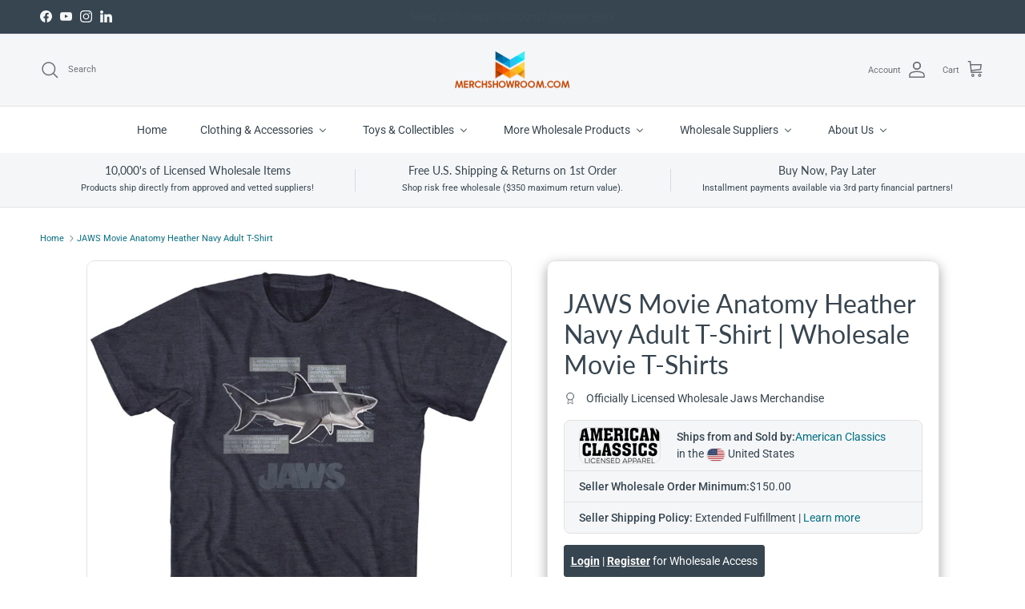

--- FILE ---
content_type: text/html; charset=utf-8
request_url: https://merchshowroom.com/products/jaws-movie-anatomy-heather-navy-adult-t-shirt
body_size: 86818
content:
<!doctype html>
<html class="no-js" lang="en" dir="ltr">
<head>
  <link rel="stylesheet" href="https://cdnjs.cloudflare.com/ajax/libs/flag-icon-css/3.5.0/css/flag-icon.min.css" integrity="sha512-3xFNoQYuv9ezbGc1hW3y7xM2kRXhFRe4+Fnk9fBiNlZa+eaOKpEh5VRmNoVNlyYVdZ66RhI9XDvGfLXDu6LnUg==" crossorigin="anonymous" referrerpolicy="no-referrer" />
  <meta name="google-site-verification" content="ip_9Kcy8Er2-jkmw6s8HIo_7eL6qp8qSDM6FiNjCJXM" /><meta charset="utf-8">
<meta name="viewport" content="width=device-width,initial-scale=1">
<title>JAWS Movie Anatomy Heather Navy Adult T-Shirt | Wholesale Movie T-Shirts &ndash; Merch Showroom</title><link rel="canonical" href="https://merchshowroom.com/products/jaws-movie-anatomy-heather-navy-adult-t-shirt"><link rel="icon" href="//merchshowroom.com/cdn/shop/files/MerchShowroom_M_Logo_5e632a69-410f-4102-917d-02d672e5b2cd.png?crop=center&height=48&v=1713308822&width=48" type="image/png">
  <link rel="apple-touch-icon" href="//merchshowroom.com/cdn/shop/files/MerchShowroom_M_Logo_5e632a69-410f-4102-917d-02d672e5b2cd.png?crop=center&height=180&v=1713308822&width=180"><meta name="description" content="Buy wholesale JAWS Movie Anatomy Heather Navy adult t-shirts and other movie t-shirts, find new wholesale suppliers of licensed merchandise and enjoy additional benefits for retailers on the Merch Showroom wholesale marketplace today!"><meta property="og:site_name" content="Merch Showroom">
<meta property="og:url" content="https://merchshowroom.com/products/jaws-movie-anatomy-heather-navy-adult-t-shirt">
<meta property="og:title" content="JAWS Movie Anatomy Heather Navy Adult T-Shirt | Wholesale Movie T-Shirts">
<meta property="og:type" content="product">
<meta property="og:description" content="Buy wholesale JAWS Movie Anatomy Heather Navy adult t-shirts and other movie t-shirts, find new wholesale suppliers of licensed merchandise and enjoy additional benefits for retailers on the Merch Showroom wholesale marketplace today!"><meta property="og:image" content="http://merchshowroom.com/cdn/shop/products/JAW5331.jpg?crop=center&height=1200&v=1743339778&width=1200">
  <meta property="og:image:secure_url" content="https://merchshowroom.com/cdn/shop/products/JAW5331.jpg?crop=center&height=1200&v=1743339778&width=1200">
  <meta property="og:image:width" content="1001">
  <meta property="og:image:height" content="1001"><meta property="og:price:amount" content="9.75">
  <meta property="og:price:currency" content="USD"><meta name="twitter:card" content="summary_large_image">
<meta name="twitter:title" content="JAWS Movie Anatomy Heather Navy Adult T-Shirt | Wholesale Movie T-Shirts">
<meta name="twitter:description" content="Buy wholesale JAWS Movie Anatomy Heather Navy adult t-shirts and other movie t-shirts, find new wholesale suppliers of licensed merchandise and enjoy additional benefits for retailers on the Merch Showroom wholesale marketplace today!">
<style>@font-face {
  font-family: Roboto;
  font-weight: 400;
  font-style: normal;
  font-display: fallback;
  src: url("//merchshowroom.com/cdn/fonts/roboto/roboto_n4.2019d890f07b1852f56ce63ba45b2db45d852cba.woff2") format("woff2"),
       url("//merchshowroom.com/cdn/fonts/roboto/roboto_n4.238690e0007583582327135619c5f7971652fa9d.woff") format("woff");
}
@font-face {
  font-family: Roboto;
  font-weight: 700;
  font-style: normal;
  font-display: fallback;
  src: url("//merchshowroom.com/cdn/fonts/roboto/roboto_n7.f38007a10afbbde8976c4056bfe890710d51dec2.woff2") format("woff2"),
       url("//merchshowroom.com/cdn/fonts/roboto/roboto_n7.94bfdd3e80c7be00e128703d245c207769d763f9.woff") format("woff");
}
@font-face {
  font-family: Roboto;
  font-weight: 500;
  font-style: normal;
  font-display: fallback;
  src: url("//merchshowroom.com/cdn/fonts/roboto/roboto_n5.250d51708d76acbac296b0e21ede8f81de4e37aa.woff2") format("woff2"),
       url("//merchshowroom.com/cdn/fonts/roboto/roboto_n5.535e8c56f4cbbdea416167af50ab0ff1360a3949.woff") format("woff");
}
@font-face {
  font-family: Roboto;
  font-weight: 400;
  font-style: italic;
  font-display: fallback;
  src: url("//merchshowroom.com/cdn/fonts/roboto/roboto_i4.57ce898ccda22ee84f49e6b57ae302250655e2d4.woff2") format("woff2"),
       url("//merchshowroom.com/cdn/fonts/roboto/roboto_i4.b21f3bd061cbcb83b824ae8c7671a82587b264bf.woff") format("woff");
}
@font-face {
  font-family: Roboto;
  font-weight: 700;
  font-style: italic;
  font-display: fallback;
  src: url("//merchshowroom.com/cdn/fonts/roboto/roboto_i7.7ccaf9410746f2c53340607c42c43f90a9005937.woff2") format("woff2"),
       url("//merchshowroom.com/cdn/fonts/roboto/roboto_i7.49ec21cdd7148292bffea74c62c0df6e93551516.woff") format("woff");
}
@font-face {
  font-family: Lato;
  font-weight: 400;
  font-style: normal;
  font-display: fallback;
  src: url("//merchshowroom.com/cdn/fonts/lato/lato_n4.c3b93d431f0091c8be23185e15c9d1fee1e971c5.woff2") format("woff2"),
       url("//merchshowroom.com/cdn/fonts/lato/lato_n4.d5c00c781efb195594fd2fd4ad04f7882949e327.woff") format("woff");
}
@font-face {
  font-family: Roboto;
  font-weight: 400;
  font-style: normal;
  font-display: fallback;
  src: url("//merchshowroom.com/cdn/fonts/roboto/roboto_n4.2019d890f07b1852f56ce63ba45b2db45d852cba.woff2") format("woff2"),
       url("//merchshowroom.com/cdn/fonts/roboto/roboto_n4.238690e0007583582327135619c5f7971652fa9d.woff") format("woff");
}
@font-face {
  font-family: Roboto;
  font-weight: 400;
  font-style: normal;
  font-display: fallback;
  src: url("//merchshowroom.com/cdn/fonts/roboto/roboto_n4.2019d890f07b1852f56ce63ba45b2db45d852cba.woff2") format("woff2"),
       url("//merchshowroom.com/cdn/fonts/roboto/roboto_n4.238690e0007583582327135619c5f7971652fa9d.woff") format("woff");
}
@font-face {
  font-family: Roboto;
  font-weight: 600;
  font-style: normal;
  font-display: fallback;
  src: url("//merchshowroom.com/cdn/fonts/roboto/roboto_n6.3d305d5382545b48404c304160aadee38c90ef9d.woff2") format("woff2"),
       url("//merchshowroom.com/cdn/fonts/roboto/roboto_n6.bb37be020157f87e181e5489d5e9137ad60c47a2.woff") format("woff");
}
:root {
  --page-container-width:          1480px;
  --reading-container-width:       720px;
  --divider-opacity:               0.14;
  --gutter-large:                  30px;
  --gutter-desktop:                20px;
  --gutter-mobile:                 16px;
  --section-padding:               50px;
  --larger-section-padding:        80px;
  --larger-section-padding-mobile: 60px;
  --largest-section-padding:       110px;
  --aos-animate-duration:          0.6s;

  --base-font-family:              Roboto, sans-serif;
  --base-font-weight:              400;
  --base-font-style:               normal;
  --heading-font-family:           Lato, sans-serif;
  --heading-font-weight:           400;
  --heading-font-style:            normal;
  --logo-font-family:              Roboto, sans-serif;
  --logo-font-weight:              400;
  --logo-font-style:               normal;
  --nav-font-family:               Roboto, sans-serif;
  --nav-font-weight:               400;
  --nav-font-style:                normal;

  --base-text-size:14px;
  --base-line-height:              1.6;
  --input-text-size:16px;
  --smaller-text-size-1:11px;
  --smaller-text-size-2:14px;
  --smaller-text-size-3:11px;
  --smaller-text-size-4:10px;
  --larger-text-size:32px;
  --super-large-text-size:56px;
  --super-large-mobile-text-size:26px;
  --larger-mobile-text-size:26px;
  --logo-text-size:24px;--btn-letter-spacing: 0.08em;
    --btn-text-transform: uppercase;
    --button-text-size: 12px;
    --quickbuy-button-text-size: 12;
    --small-feature-link-font-size: 0.75em;
    --input-btn-padding-top:             1.2em;
    --input-btn-padding-bottom:          1.2em;--heading-text-transform:none;
  --nav-text-size:                      14px;
  --mobile-menu-font-weight:            inherit;

  --body-bg-color:                      255 255 255;
  --bg-color:                           255 255 255;
  --body-text-color:                    54 69 79;
  --text-color:                         54 69 79;

  --header-text-col:                    #6d7175;--header-text-hover-col:             var(--header-text-col);--header-bg-col:                     #f4f6f8;
  --heading-color:                     54 69 79;
  --body-heading-color:                54 69 79;
  --heading-divider-col:               #f4f6f8;

  --logo-col:                          #333333;
  --main-nav-bg:                       #ffffff;
  --main-nav-link-col:                 #36454f;
  --main-nav-link-hover-col:           #36454f;
  --main-nav-link-featured-col:        #ce4204;

  --link-color:                        0 113 133;
  --body-link-color:                   0 113 133;

  --btn-bg-color:                        54 69 79;
  --btn-bg-hover-color:                  51 51 51;
  --btn-border-color:                    54 69 79;
  --btn-border-hover-color:              51 51 51;
  --btn-text-color:                      244 246 248;
  --btn-text-hover-color:                244 246 248;--btn-alt-bg-color:                    244 246 248;
  --btn-alt-text-color:                  54 69 79;
  --btn-alt-border-color:                54 69 79;
  --btn-alt-border-hover-color:          54 69 79;--btn-ter-bg-color:                    235 235 235;
  --btn-ter-text-color:                  13 16 18;
  --btn-ter-bg-hover-color:              54 69 79;
  --btn-ter-text-hover-color:            244 246 248;--btn-border-radius: 3px;--color-scheme-default:                             #ffffff;
  --color-scheme-default-color:                       255 255 255;
  --color-scheme-default-text-color:                  54 69 79;
  --color-scheme-default-head-color:                  54 69 79;
  --color-scheme-default-link-color:                  0 113 133;
  --color-scheme-default-btn-text-color:              244 246 248;
  --color-scheme-default-btn-text-hover-color:        244 246 248;
  --color-scheme-default-btn-bg-color:                54 69 79;
  --color-scheme-default-btn-bg-hover-color:          51 51 51;
  --color-scheme-default-btn-border-color:            54 69 79;
  --color-scheme-default-btn-border-hover-color:      51 51 51;
  --color-scheme-default-btn-alt-text-color:          54 69 79;
  --color-scheme-default-btn-alt-bg-color:            244 246 248;
  --color-scheme-default-btn-alt-border-color:        54 69 79;
  --color-scheme-default-btn-alt-border-hover-color:  54 69 79;

  --color-scheme-1:                             #f4f6f8;
  --color-scheme-1-color:                       244 246 248;
  --color-scheme-1-text-color:                  109 113 117;
  --color-scheme-1-head-color:                  51 51 51;
  --color-scheme-1-link-color:                  0 113 133;
  --color-scheme-1-btn-text-color:              244 246 248;
  --color-scheme-1-btn-text-hover-color:        244 246 248;
  --color-scheme-1-btn-bg-color:                54 69 79;
  --color-scheme-1-btn-bg-hover-color:          48 81 102;
  --color-scheme-1-btn-border-color:            54 69 79;
  --color-scheme-1-btn-border-hover-color:      48 81 102;
  --color-scheme-1-btn-alt-text-color:          255 255 255;
  --color-scheme-1-btn-alt-bg-color:            51 51 51;
  --color-scheme-1-btn-alt-border-color:        255 255 255;
  --color-scheme-1-btn-alt-border-hover-color:  255 255 255;

  --color-scheme-2:                             #f4f6f8;
  --color-scheme-2-color:                       244 246 248;
  --color-scheme-2-text-color:                  109 113 117;
  --color-scheme-2-head-color:                  51 51 51;
  --color-scheme-2-link-color:                  0 113 133;
  --color-scheme-2-btn-text-color:              255 255 255;
  --color-scheme-2-btn-text-hover-color:        255 255 255;
  --color-scheme-2-btn-bg-color:                51 51 51;
  --color-scheme-2-btn-bg-hover-color:          32 34 35;
  --color-scheme-2-btn-border-color:            51 51 51;
  --color-scheme-2-btn-border-hover-color:      32 34 35;
  --color-scheme-2-btn-alt-text-color:          51 51 51;
  --color-scheme-2-btn-alt-bg-color:            255 255 255;
  --color-scheme-2-btn-alt-border-color:        51 51 51;
  --color-scheme-2-btn-alt-border-hover-color:  51 51 51;

  /* Shop Pay payment terms */
  --payment-terms-background-color:    #ffffff;--quickbuy-bg: 244 246 248;--body-input-background-color:       rgb(var(--body-bg-color));
  --input-background-color:            rgb(var(--body-bg-color));
  --body-input-text-color:             var(--body-text-color);
  --input-text-color:                  var(--body-text-color);
  --body-input-border-color:           rgb(205, 209, 211);
  --input-border-color:                rgb(205, 209, 211);
  --input-border-color-hover:          rgb(144, 153, 158);
  --input-border-color-active:         rgb(54, 69, 79);

  --swatch-cross-svg:                  url("data:image/svg+xml,%3Csvg xmlns='http://www.w3.org/2000/svg' width='240' height='240' viewBox='0 0 24 24' fill='none' stroke='rgb(205, 209, 211)' stroke-width='0.09' preserveAspectRatio='none' %3E%3Cline x1='24' y1='0' x2='0' y2='24'%3E%3C/line%3E%3C/svg%3E");
  --swatch-cross-hover:                url("data:image/svg+xml,%3Csvg xmlns='http://www.w3.org/2000/svg' width='240' height='240' viewBox='0 0 24 24' fill='none' stroke='rgb(144, 153, 158)' stroke-width='0.09' preserveAspectRatio='none' %3E%3Cline x1='24' y1='0' x2='0' y2='24'%3E%3C/line%3E%3C/svg%3E");
  --swatch-cross-active:               url("data:image/svg+xml,%3Csvg xmlns='http://www.w3.org/2000/svg' width='240' height='240' viewBox='0 0 24 24' fill='none' stroke='rgb(54, 69, 79)' stroke-width='0.09' preserveAspectRatio='none' %3E%3Cline x1='24' y1='0' x2='0' y2='24'%3E%3C/line%3E%3C/svg%3E");

  --footer-divider-col:                #e2e2e2;
  --footer-text-col:                   109 113 117;
  --footer-heading-col:                51 51 51;
  --footer-bg:                         #ffffff;--product-label-overlay-justify: flex-start;--product-label-overlay-align: flex-end;--product-label-overlay-reduction-text:   #ce4204;
  --product-label-overlay-reduction-bg:     #ffffff;
  --product-label-overlay-stock-text:       #6d7175;
  --product-label-overlay-stock-bg:         #ffffff;
  --product-label-overlay-new-text:         #202223;
  --product-label-overlay-new-bg:           #ffe802;
  --product-label-overlay-meta-text:        #ffffff;
  --product-label-overlay-meta-bg:          #333333;
  --product-label-sale-text:                #ce4204;
  --product-label-sold-text:                #333333;
  --product-label-preorder-text:            #60a57e;

  --product-block-crop-align:               center;

  
  --product-block-price-align:              flex-start;
  --product-block-price-item-margin-start:  initial;
  --product-block-price-item-margin-end:    .5rem;
  

  --collection-block-image-position:   center center;

  --swatch-picker-image-size:          60px;
  --swatch-crop-align:                 center center;

  --image-overlay-text-color:          255 255 255;--image-overlay-bg:                  rgba(54, 69, 79, 0.18);
  --image-overlay-shadow-start:        rgb(0 0 0 / 0.56);
  --image-overlay-box-opacity:         0.56;.image-overlay--bg-box .text-overlay .text-overlay__text {
      --image-overlay-box-bg: 255 255 255;
      --heading-color: var(--body-heading-color);
      --text-color: var(--body-text-color);
      --link-color: var(--body-link-color);
    }--product-inventory-ok-box-color:            #f2faf0;
  --product-inventory-ok-text-color:           #108043;
  --product-inventory-ok-icon-box-fill-color:  #fff;
  --product-inventory-low-box-color:           #fcf1cd;
  --product-inventory-low-text-color:          #dd9a1a;
  --product-inventory-low-icon-box-fill-color: #fff;
  --product-inventory-low-text-color-channels: 16, 128, 67;
  --product-inventory-ok-text-color-channels:  221, 154, 26;

  --rating-star-color: 206 66 4;
}::selection {
    background: rgb(var(--body-heading-color));
    color: rgb(var(--body-bg-color));
  }
  ::-moz-selection {
    background: rgb(var(--body-heading-color));
    color: rgb(var(--body-bg-color));
  }.use-color-scheme--default {
  --product-label-sale-text:           #ce4204;
  --product-label-sold-text:           #333333;
  --product-label-preorder-text:       #60a57e;
  --input-background-color:            rgb(var(--body-bg-color));
  --input-text-color:                  var(--body-input-text-color);
  --input-border-color:                rgb(205, 209, 211);
  --input-border-color-hover:          rgb(144, 153, 158);
  --input-border-color-active:         rgb(54, 69, 79);
}</style>

  <style>
    .cml_button{
      background-color: #ffe802 !important;
      color: #202223;
      text-decoration: none;
      padding: 10px 20px;
      font-size: 14px;
      margin-left: 10px;
      border: 1px solid #202223;
    }
        
  </style>

  <link href="//merchshowroom.com/cdn/shop/t/3/assets/main.css?v=37709719169060849371762621056" rel="stylesheet" type="text/css" media="all" />
<link rel="preload" as="font" href="//merchshowroom.com/cdn/fonts/roboto/roboto_n4.2019d890f07b1852f56ce63ba45b2db45d852cba.woff2" type="font/woff2" crossorigin><link rel="preload" as="font" href="//merchshowroom.com/cdn/fonts/lato/lato_n4.c3b93d431f0091c8be23185e15c9d1fee1e971c5.woff2" type="font/woff2" crossorigin><script>
    document.documentElement.className = document.documentElement.className.replace('no-js', 'js');

    window.theme = {
      info: {
        name: 'Symmetry',
        version: '7.1.2'
      },
      device: {
        hasTouch: window.matchMedia('(any-pointer: coarse)').matches,
        hasHover: window.matchMedia('(hover: hover)').matches
      },
      mediaQueries: {
        md: '(min-width: 768px)',
        productMediaCarouselBreak: '(min-width: 1041px)'
      },
      routes: {
        base: 'https://merchshowroom.com',
        cart: '/cart',
        cartAdd: '/cart/add.js',
        cartUpdate: '/cart/update.js',
        predictiveSearch: '/search/suggest'
      },
      strings: {
        cartTermsConfirmation: "You must agree to the terms and conditions before continuing.",
        cartItemsQuantityError: "You can only add [QUANTITY] of this item to your cart.",
        generalSearchViewAll: "View all search results",
        noStock: "Sold out",
        noVariant: "Unavailable",
        productsProductChooseA: "Choose a",
        generalSearchPages: "Pages",
        generalSearchNoResultsWithoutTerms: "Sorry, we couldnʼt find any results",
        shippingCalculator: {
          singleRate: "There is one shipping rate for this destination:",
          multipleRates: "There are multiple shipping rates for this destination:",
          noRates: "We do not ship to this destination."
        }
      },
      settings: {
        moneyWithCurrencyFormat: "\u003cspan class=hide-price-guest\u003e\u003cspan class=hidePrice\u003e${{amount}} USD\u003c\/span\u003e\u003c\/span\u003e",
        cartType: "page",
        afterAddToCart: "notification",
        quickbuyStyle: "button",
        externalLinksNewTab: true,
        internalLinksSmoothScroll: true
      }
    }

    theme.inlineNavigationCheck = function() {
      var pageHeader = document.querySelector('.pageheader'),
          inlineNavContainer = pageHeader.querySelector('.logo-area__left__inner'),
          inlineNav = inlineNavContainer.querySelector('.navigation--left');
      if (inlineNav && getComputedStyle(inlineNav).display != 'none') {
        var inlineMenuCentered = document.querySelector('.pageheader--layout-inline-menu-center'),
            logoContainer = document.querySelector('.logo-area__middle__inner');
        if(inlineMenuCentered) {
          var rightWidth = document.querySelector('.logo-area__right__inner').clientWidth,
              middleWidth = logoContainer.clientWidth,
              logoArea = document.querySelector('.logo-area'),
              computedLogoAreaStyle = getComputedStyle(logoArea),
              logoAreaInnerWidth = logoArea.clientWidth - Math.ceil(parseFloat(computedLogoAreaStyle.paddingLeft)) - Math.ceil(parseFloat(computedLogoAreaStyle.paddingRight)),
              availableNavWidth = logoAreaInnerWidth - Math.max(rightWidth, middleWidth) * 2 - 40;
          inlineNavContainer.style.maxWidth = availableNavWidth + 'px';
        }

        var firstInlineNavLink = inlineNav.querySelector('.navigation__item:first-child'),
            lastInlineNavLink = inlineNav.querySelector('.navigation__item:last-child');
        if (lastInlineNavLink) {
          var inlineNavWidth = null;
          if(document.querySelector('html[dir=rtl]')) {
            inlineNavWidth = firstInlineNavLink.offsetLeft - lastInlineNavLink.offsetLeft + firstInlineNavLink.offsetWidth;
          } else {
            inlineNavWidth = lastInlineNavLink.offsetLeft - firstInlineNavLink.offsetLeft + lastInlineNavLink.offsetWidth;
          }
          if (inlineNavContainer.offsetWidth >= inlineNavWidth) {
            pageHeader.classList.add('pageheader--layout-inline-permitted');
            var tallLogo = logoContainer.clientHeight > lastInlineNavLink.clientHeight + 20;
            if (tallLogo) {
              inlineNav.classList.add('navigation--tight-underline');
            } else {
              inlineNav.classList.remove('navigation--tight-underline');
            }
          } else {
            pageHeader.classList.remove('pageheader--layout-inline-permitted');
          }
        }
      }
    };

    theme.setInitialHeaderHeightProperty = () => {
      const section = document.querySelector('.section-header');
      if (section) {
        document.documentElement.style.setProperty('--theme-header-height', Math.ceil(section.clientHeight) + 'px');
      }
    };
  </script>

  <script src="//merchshowroom.com/cdn/shop/t/3/assets/main.js?v=66933730433444639621711060053" defer></script>
    <script src="//merchshowroom.com/cdn/shop/t/3/assets/animate-on-scroll.js?v=15249566486942820451711060053" defer></script>
    <link href="//merchshowroom.com/cdn/shop/t/3/assets/animate-on-scroll.css?v=35216439550296132921711060053" rel="stylesheet" type="text/css" media="all" />
  

  <script>window.performance && window.performance.mark && window.performance.mark('shopify.content_for_header.start');</script><meta name="google-site-verification" content="ip_9Kcy8Er2-jkmw6s8HIo_7eL6qp8qSDM6FiNjCJXM">
<meta id="shopify-digital-wallet" name="shopify-digital-wallet" content="/54951706735/digital_wallets/dialog">
<meta name="shopify-checkout-api-token" content="9d7d2ef0638861b82f42485386814c72">
<meta id="in-context-paypal-metadata" data-shop-id="54951706735" data-venmo-supported="false" data-environment="production" data-locale="en_US" data-paypal-v4="true" data-currency="USD">
<link rel="alternate" type="application/json+oembed" href="https://merchshowroom.com/products/jaws-movie-anatomy-heather-navy-adult-t-shirt.oembed">
<script async="async" src="/checkouts/internal/preloads.js?locale=en-US"></script>
<link rel="preconnect" href="https://shop.app" crossorigin="anonymous">
<script async="async" src="https://shop.app/checkouts/internal/preloads.js?locale=en-US&shop_id=54951706735" crossorigin="anonymous"></script>
<script id="shopify-features" type="application/json">{"accessToken":"9d7d2ef0638861b82f42485386814c72","betas":["rich-media-storefront-analytics"],"domain":"merchshowroom.com","predictiveSearch":true,"shopId":54951706735,"locale":"en"}</script>
<script>var Shopify = Shopify || {};
Shopify.shop = "merchshowroom.myshopify.com";
Shopify.locale = "en";
Shopify.currency = {"active":"USD","rate":"1.0"};
Shopify.country = "US";
Shopify.theme = {"name":"Symmetry","id":130578448495,"schema_name":"Symmetry","schema_version":"7.1.2","theme_store_id":568,"role":"main"};
Shopify.theme.handle = "null";
Shopify.theme.style = {"id":null,"handle":null};
Shopify.cdnHost = "merchshowroom.com/cdn";
Shopify.routes = Shopify.routes || {};
Shopify.routes.root = "/";</script>
<script type="module">!function(o){(o.Shopify=o.Shopify||{}).modules=!0}(window);</script>
<script>!function(o){function n(){var o=[];function n(){o.push(Array.prototype.slice.apply(arguments))}return n.q=o,n}var t=o.Shopify=o.Shopify||{};t.loadFeatures=n(),t.autoloadFeatures=n()}(window);</script>
<script>
  window.ShopifyPay = window.ShopifyPay || {};
  window.ShopifyPay.apiHost = "shop.app\/pay";
  window.ShopifyPay.redirectState = null;
</script>
<script id="shop-js-analytics" type="application/json">{"pageType":"product"}</script>
<script defer="defer" async type="module" src="//merchshowroom.com/cdn/shopifycloud/shop-js/modules/v2/client.init-shop-cart-sync_D0dqhulL.en.esm.js"></script>
<script defer="defer" async type="module" src="//merchshowroom.com/cdn/shopifycloud/shop-js/modules/v2/chunk.common_CpVO7qML.esm.js"></script>
<script type="module">
  await import("//merchshowroom.com/cdn/shopifycloud/shop-js/modules/v2/client.init-shop-cart-sync_D0dqhulL.en.esm.js");
await import("//merchshowroom.com/cdn/shopifycloud/shop-js/modules/v2/chunk.common_CpVO7qML.esm.js");

  window.Shopify.SignInWithShop?.initShopCartSync?.({"fedCMEnabled":true,"windoidEnabled":true});

</script>
<script defer="defer" async type="module" src="//merchshowroom.com/cdn/shopifycloud/shop-js/modules/v2/client.payment-terms_BmrqWn8r.en.esm.js"></script>
<script defer="defer" async type="module" src="//merchshowroom.com/cdn/shopifycloud/shop-js/modules/v2/chunk.common_CpVO7qML.esm.js"></script>
<script defer="defer" async type="module" src="//merchshowroom.com/cdn/shopifycloud/shop-js/modules/v2/chunk.modal_DKF6x0Jh.esm.js"></script>
<script type="module">
  await import("//merchshowroom.com/cdn/shopifycloud/shop-js/modules/v2/client.payment-terms_BmrqWn8r.en.esm.js");
await import("//merchshowroom.com/cdn/shopifycloud/shop-js/modules/v2/chunk.common_CpVO7qML.esm.js");
await import("//merchshowroom.com/cdn/shopifycloud/shop-js/modules/v2/chunk.modal_DKF6x0Jh.esm.js");

  
</script>
<script>
  window.Shopify = window.Shopify || {};
  if (!window.Shopify.featureAssets) window.Shopify.featureAssets = {};
  window.Shopify.featureAssets['shop-js'] = {"shop-cart-sync":["modules/v2/client.shop-cart-sync_D9bwt38V.en.esm.js","modules/v2/chunk.common_CpVO7qML.esm.js"],"init-fed-cm":["modules/v2/client.init-fed-cm_BJ8NPuHe.en.esm.js","modules/v2/chunk.common_CpVO7qML.esm.js"],"init-shop-email-lookup-coordinator":["modules/v2/client.init-shop-email-lookup-coordinator_pVrP2-kG.en.esm.js","modules/v2/chunk.common_CpVO7qML.esm.js"],"shop-cash-offers":["modules/v2/client.shop-cash-offers_CNh7FWN-.en.esm.js","modules/v2/chunk.common_CpVO7qML.esm.js","modules/v2/chunk.modal_DKF6x0Jh.esm.js"],"init-shop-cart-sync":["modules/v2/client.init-shop-cart-sync_D0dqhulL.en.esm.js","modules/v2/chunk.common_CpVO7qML.esm.js"],"init-windoid":["modules/v2/client.init-windoid_DaoAelzT.en.esm.js","modules/v2/chunk.common_CpVO7qML.esm.js"],"shop-toast-manager":["modules/v2/client.shop-toast-manager_1DND8Tac.en.esm.js","modules/v2/chunk.common_CpVO7qML.esm.js"],"pay-button":["modules/v2/client.pay-button_CFeQi1r6.en.esm.js","modules/v2/chunk.common_CpVO7qML.esm.js"],"shop-button":["modules/v2/client.shop-button_Ca94MDdQ.en.esm.js","modules/v2/chunk.common_CpVO7qML.esm.js"],"shop-login-button":["modules/v2/client.shop-login-button_DPYNfp1Z.en.esm.js","modules/v2/chunk.common_CpVO7qML.esm.js","modules/v2/chunk.modal_DKF6x0Jh.esm.js"],"avatar":["modules/v2/client.avatar_BTnouDA3.en.esm.js"],"shop-follow-button":["modules/v2/client.shop-follow-button_BMKh4nJE.en.esm.js","modules/v2/chunk.common_CpVO7qML.esm.js","modules/v2/chunk.modal_DKF6x0Jh.esm.js"],"init-customer-accounts-sign-up":["modules/v2/client.init-customer-accounts-sign-up_CJXi5kRN.en.esm.js","modules/v2/client.shop-login-button_DPYNfp1Z.en.esm.js","modules/v2/chunk.common_CpVO7qML.esm.js","modules/v2/chunk.modal_DKF6x0Jh.esm.js"],"init-shop-for-new-customer-accounts":["modules/v2/client.init-shop-for-new-customer-accounts_BoBxkgWu.en.esm.js","modules/v2/client.shop-login-button_DPYNfp1Z.en.esm.js","modules/v2/chunk.common_CpVO7qML.esm.js","modules/v2/chunk.modal_DKF6x0Jh.esm.js"],"init-customer-accounts":["modules/v2/client.init-customer-accounts_DCuDTzpR.en.esm.js","modules/v2/client.shop-login-button_DPYNfp1Z.en.esm.js","modules/v2/chunk.common_CpVO7qML.esm.js","modules/v2/chunk.modal_DKF6x0Jh.esm.js"],"checkout-modal":["modules/v2/client.checkout-modal_U_3e4VxF.en.esm.js","modules/v2/chunk.common_CpVO7qML.esm.js","modules/v2/chunk.modal_DKF6x0Jh.esm.js"],"lead-capture":["modules/v2/client.lead-capture_DEgn0Z8u.en.esm.js","modules/v2/chunk.common_CpVO7qML.esm.js","modules/v2/chunk.modal_DKF6x0Jh.esm.js"],"shop-login":["modules/v2/client.shop-login_CoM5QKZ_.en.esm.js","modules/v2/chunk.common_CpVO7qML.esm.js","modules/v2/chunk.modal_DKF6x0Jh.esm.js"],"payment-terms":["modules/v2/client.payment-terms_BmrqWn8r.en.esm.js","modules/v2/chunk.common_CpVO7qML.esm.js","modules/v2/chunk.modal_DKF6x0Jh.esm.js"]};
</script>
<script>(function() {
  var isLoaded = false;
  function asyncLoad() {
    if (isLoaded) return;
    isLoaded = true;
    var urls = ["https:\/\/chimpstatic.com\/mcjs-connected\/js\/users\/bed6c7d1cb70d780ce5f5b51b\/46dbf42333c3786f19e993b46.js?shop=merchshowroom.myshopify.com","https:\/\/sp-seller.webkul.com\/js\/seller_profile_tag.js?shop=merchshowroom.myshopify.com","https:\/\/loox.io\/widget\/nb-L-yqZrF\/loox.1738855460578.js?shop=merchshowroom.myshopify.com","https:\/\/customer-first-focus.b-cdn.net\/cffPCLoader_min.js?shop=merchshowroom.myshopify.com","https:\/\/sapp.multivariants.com\/gate\/out\/sys\/js\/init.js?v=2.11\u0026shop=merchshowroom.myshopify.com"];
    for (var i = 0; i < urls.length; i++) {
      var s = document.createElement('script');
      s.type = 'text/javascript';
      s.async = true;
      s.src = urls[i];
      var x = document.getElementsByTagName('script')[0];
      x.parentNode.insertBefore(s, x);
    }
  };
  if(window.attachEvent) {
    window.attachEvent('onload', asyncLoad);
  } else {
    window.addEventListener('load', asyncLoad, false);
  }
})();</script>
<script id="__st">var __st={"a":54951706735,"offset":-21600,"reqid":"b648abb5-c3b7-4e61-895c-d415cd258e7c-1764202715","pageurl":"merchshowroom.com\/products\/jaws-movie-anatomy-heather-navy-adult-t-shirt","u":"232b9cc5e88a","p":"product","rtyp":"product","rid":7203289170031};</script>
<script>window.ShopifyPaypalV4VisibilityTracking = true;</script>
<script id="captcha-bootstrap">!function(){'use strict';const t='contact',e='account',n='new_comment',o=[[t,t],['blogs',n],['comments',n],[t,'customer']],c=[[e,'customer_login'],[e,'guest_login'],[e,'recover_customer_password'],[e,'create_customer']],r=t=>t.map((([t,e])=>`form[action*='/${t}']:not([data-nocaptcha='true']) input[name='form_type'][value='${e}']`)).join(','),a=t=>()=>t?[...document.querySelectorAll(t)].map((t=>t.form)):[];function s(){const t=[...o],e=r(t);return a(e)}const i='password',u='form_key',d=['recaptcha-v3-token','g-recaptcha-response','h-captcha-response',i],f=()=>{try{return window.sessionStorage}catch{return}},m='__shopify_v',_=t=>t.elements[u];function p(t,e,n=!1){try{const o=window.sessionStorage,c=JSON.parse(o.getItem(e)),{data:r}=function(t){const{data:e,action:n}=t;return t[m]||n?{data:e,action:n}:{data:t,action:n}}(c);for(const[e,n]of Object.entries(r))t.elements[e]&&(t.elements[e].value=n);n&&o.removeItem(e)}catch(o){console.error('form repopulation failed',{error:o})}}const l='form_type',E='cptcha';function T(t){t.dataset[E]=!0}const w=window,h=w.document,L='Shopify',v='ce_forms',y='captcha';let A=!1;((t,e)=>{const n=(g='f06e6c50-85a8-45c8-87d0-21a2b65856fe',I='https://cdn.shopify.com/shopifycloud/storefront-forms-hcaptcha/ce_storefront_forms_captcha_hcaptcha.v1.5.2.iife.js',D={infoText:'Protected by hCaptcha',privacyText:'Privacy',termsText:'Terms'},(t,e,n)=>{const o=w[L][v],c=o.bindForm;if(c)return c(t,g,e,D).then(n);var r;o.q.push([[t,g,e,D],n]),r=I,A||(h.body.append(Object.assign(h.createElement('script'),{id:'captcha-provider',async:!0,src:r})),A=!0)});var g,I,D;w[L]=w[L]||{},w[L][v]=w[L][v]||{},w[L][v].q=[],w[L][y]=w[L][y]||{},w[L][y].protect=function(t,e){n(t,void 0,e),T(t)},Object.freeze(w[L][y]),function(t,e,n,w,h,L){const[v,y,A,g]=function(t,e,n){const i=e?o:[],u=t?c:[],d=[...i,...u],f=r(d),m=r(i),_=r(d.filter((([t,e])=>n.includes(e))));return[a(f),a(m),a(_),s()]}(w,h,L),I=t=>{const e=t.target;return e instanceof HTMLFormElement?e:e&&e.form},D=t=>v().includes(t);t.addEventListener('submit',(t=>{const e=I(t);if(!e)return;const n=D(e)&&!e.dataset.hcaptchaBound&&!e.dataset.recaptchaBound,o=_(e),c=g().includes(e)&&(!o||!o.value);(n||c)&&t.preventDefault(),c&&!n&&(function(t){try{if(!f())return;!function(t){const e=f();if(!e)return;const n=_(t);if(!n)return;const o=n.value;o&&e.removeItem(o)}(t);const e=Array.from(Array(32),(()=>Math.random().toString(36)[2])).join('');!function(t,e){_(t)||t.append(Object.assign(document.createElement('input'),{type:'hidden',name:u})),t.elements[u].value=e}(t,e),function(t,e){const n=f();if(!n)return;const o=[...t.querySelectorAll(`input[type='${i}']`)].map((({name:t})=>t)),c=[...d,...o],r={};for(const[a,s]of new FormData(t).entries())c.includes(a)||(r[a]=s);n.setItem(e,JSON.stringify({[m]:1,action:t.action,data:r}))}(t,e)}catch(e){console.error('failed to persist form',e)}}(e),e.submit())}));const S=(t,e)=>{t&&!t.dataset[E]&&(n(t,e.some((e=>e===t))),T(t))};for(const o of['focusin','change'])t.addEventListener(o,(t=>{const e=I(t);D(e)&&S(e,y())}));const B=e.get('form_key'),M=e.get(l),P=B&&M;t.addEventListener('DOMContentLoaded',(()=>{const t=y();if(P)for(const e of t)e.elements[l].value===M&&p(e,B);[...new Set([...A(),...v().filter((t=>'true'===t.dataset.shopifyCaptcha))])].forEach((e=>S(e,t)))}))}(h,new URLSearchParams(w.location.search),n,t,e,['guest_login'])})(!0,!0)}();</script>
<script integrity="sha256-52AcMU7V7pcBOXWImdc/TAGTFKeNjmkeM1Pvks/DTgc=" data-source-attribution="shopify.loadfeatures" defer="defer" src="//merchshowroom.com/cdn/shopifycloud/storefront/assets/storefront/load_feature-81c60534.js" crossorigin="anonymous"></script>
<script crossorigin="anonymous" defer="defer" src="//merchshowroom.com/cdn/shopifycloud/storefront/assets/shopify_pay/storefront-65b4c6d7.js?v=20250812"></script>
<script data-source-attribution="shopify.dynamic_checkout.dynamic.init">var Shopify=Shopify||{};Shopify.PaymentButton=Shopify.PaymentButton||{isStorefrontPortableWallets:!0,init:function(){window.Shopify.PaymentButton.init=function(){};var t=document.createElement("script");t.src="https://merchshowroom.com/cdn/shopifycloud/portable-wallets/latest/portable-wallets.en.js",t.type="module",document.head.appendChild(t)}};
</script>
<script data-source-attribution="shopify.dynamic_checkout.buyer_consent">
  function portableWalletsHideBuyerConsent(e){var t=document.getElementById("shopify-buyer-consent"),n=document.getElementById("shopify-subscription-policy-button");t&&n&&(t.classList.add("hidden"),t.setAttribute("aria-hidden","true"),n.removeEventListener("click",e))}function portableWalletsShowBuyerConsent(e){var t=document.getElementById("shopify-buyer-consent"),n=document.getElementById("shopify-subscription-policy-button");t&&n&&(t.classList.remove("hidden"),t.removeAttribute("aria-hidden"),n.addEventListener("click",e))}window.Shopify?.PaymentButton&&(window.Shopify.PaymentButton.hideBuyerConsent=portableWalletsHideBuyerConsent,window.Shopify.PaymentButton.showBuyerConsent=portableWalletsShowBuyerConsent);
</script>
<script data-source-attribution="shopify.dynamic_checkout.cart.bootstrap">document.addEventListener("DOMContentLoaded",(function(){function t(){return document.querySelector("shopify-accelerated-checkout-cart, shopify-accelerated-checkout")}if(t())Shopify.PaymentButton.init();else{new MutationObserver((function(e,n){t()&&(Shopify.PaymentButton.init(),n.disconnect())})).observe(document.body,{childList:!0,subtree:!0})}}));
</script>
<script id='scb4127' type='text/javascript' async='' src='https://merchshowroom.com/cdn/shopifycloud/privacy-banner/storefront-banner.js'></script><link id="shopify-accelerated-checkout-styles" rel="stylesheet" media="screen" href="https://merchshowroom.com/cdn/shopifycloud/portable-wallets/latest/accelerated-checkout-backwards-compat.css" crossorigin="anonymous">
<style id="shopify-accelerated-checkout-cart">
        #shopify-buyer-consent {
  margin-top: 1em;
  display: inline-block;
  width: 100%;
}

#shopify-buyer-consent.hidden {
  display: none;
}

#shopify-subscription-policy-button {
  background: none;
  border: none;
  padding: 0;
  text-decoration: underline;
  font-size: inherit;
  cursor: pointer;
}

#shopify-subscription-policy-button::before {
  box-shadow: none;
}

      </style>
<script id="sections-script" data-sections="related-products" defer="defer" src="//merchshowroom.com/cdn/shop/t/3/compiled_assets/scripts.js?6008"></script>
<script>window.performance && window.performance.mark && window.performance.mark('shopify.content_for_header.end');</script>
<!-- CC Custom Head Start --><!-- CC Custom Head End --><!-- BEGIN app block: shopify://apps/powerful-form-builder/blocks/app-embed/e4bcb1eb-35b2-42e6-bc37-bfe0e1542c9d --><script type="text/javascript" hs-ignore data-cookieconsent="ignore">
  var Globo = Globo || {};
  var globoFormbuilderRecaptchaInit = function(){};
  var globoFormbuilderHcaptchaInit = function(){};
  window.Globo.FormBuilder = window.Globo.FormBuilder || {};
  window.Globo.FormBuilder.shop = {"configuration":{"money_format":"<span class=hidePrice>${{amount}}</span>"},"pricing":{"features":{"bulkOrderForm":true,"cartForm":true,"fileUpload":30,"removeCopyright":true,"restrictedEmailDomains":false,"metrics":true}},"settings":{"copyright":"Powered by <a href=\"https://globosoftware.net\" target=\"_blank\">Globo</a> <a href=\"https://apps.shopify.com/form-builder-contact-form\" target=\"_blank\">Contact Form</a>","hideWaterMark":false,"reCaptcha":{"recaptchaType":"v2","siteKey":"6LcfhVUpAAAAAHcPpIMNTV2vhPSe9Ekb8D4N5S3s","languageCode":"en"},"hCaptcha":{"siteKey":false},"scrollTop":false,"customCssCode":"","customCssEnabled":false,"additionalColumns":[]},"encryption_form_id":1,"url":"https://app.powerfulform.com/","CDN_URL":"https://dxo9oalx9qc1s.cloudfront.net","app_id":"1783207"};

  if(window.Globo.FormBuilder.shop.settings.customCssEnabled && window.Globo.FormBuilder.shop.settings.customCssCode){
    const customStyle = document.createElement('style');
    customStyle.type = 'text/css';
    customStyle.innerHTML = window.Globo.FormBuilder.shop.settings.customCssCode;
    document.head.appendChild(customStyle);
  }

  window.Globo.FormBuilder.forms = [];
    
      
      
      
      window.Globo.FormBuilder.forms[26146] = {"26146":{"elements":[{"id":"group-1","type":"group","label":"Page 1","description":"","elements":[{"id":"text","type":"text","label":"Your Name","placeholder":"Your Name","description":null,"hideLabel":false,"required":true,"columnWidth":50,"inputIcon":null},{"id":"email","type":"email","label":"Email","placeholder":"Email","description":null,"hideLabel":false,"required":true,"columnWidth":50,"conditionalField":false,"inputIcon":"\u003csvg aria-hidden=\"true\" focusable=\"false\" data-prefix=\"far\" data-icon=\"envelope\" class=\"svg-inline--fa fa-envelope fa-w-16\" role=\"img\" xmlns=\"http:\/\/www.w3.org\/2000\/svg\" viewBox=\"0 0 512 512\"\u003e\u003cpath fill=\"currentColor\" d=\"M464 64H48C21.49 64 0 85.49 0 112v288c0 26.51 21.49 48 48 48h416c26.51 0 48-21.49 48-48V112c0-26.51-21.49-48-48-48zm0 48v40.805c-22.422 18.259-58.168 46.651-134.587 106.49-16.841 13.247-50.201 45.072-73.413 44.701-23.208.375-56.579-31.459-73.413-44.701C106.18 199.465 70.425 171.067 48 152.805V112h416zM48 400V214.398c22.914 18.251 55.409 43.862 104.938 82.646 21.857 17.205 60.134 55.186 103.062 54.955 42.717.231 80.509-37.199 103.053-54.947 49.528-38.783 82.032-64.401 104.947-82.653V400H48z\"\u003e\u003c\/path\u003e\u003c\/svg\u003e"},{"id":"textarea","type":"textarea","label":"Message","placeholder":"Message","description":null,"hideLabel":false,"required":true,"columnWidth":100,"conditionalField":false},{"id":"text-1","type":"text","label":{"en":"Merch Showroom Order # (Optional)"},"placeholder":{"en":"Merch Showroom Order #"},"description":"","limitCharacters":false,"characters":100,"hideLabel":false,"keepPositionLabel":false,"columnWidth":50,"displayType":"show","displayDisjunctive":false,"conditionalField":false,"inputIcon":"\u003csvg aria-hidden=\"true\" focusable=\"false\" data-prefix=\"fas\" data-icon=\"file-alt\" class=\"svg-inline--fa fa-file-alt fa-w-12\" role=\"img\" xmlns=\"http:\/\/www.w3.org\/2000\/svg\" viewBox=\"0 0 384 512\"\u003e\u003cpath fill=\"currentColor\" d=\"M224 136V0H24C10.7 0 0 10.7 0 24v464c0 13.3 10.7 24 24 24h336c13.3 0 24-10.7 24-24V160H248c-13.2 0-24-10.8-24-24zm64 236c0 6.6-5.4 12-12 12H108c-6.6 0-12-5.4-12-12v-8c0-6.6 5.4-12 12-12h168c6.6 0 12 5.4 12 12v8zm0-64c0 6.6-5.4 12-12 12H108c-6.6 0-12-5.4-12-12v-8c0-6.6 5.4-12 12-12h168c6.6 0 12 5.4 12 12v8zm0-72v8c0 6.6-5.4 12-12 12H108c-6.6 0-12-5.4-12-12v-8c0-6.6 5.4-12 12-12h168c6.6 0 12 5.4 12 12zm96-114.1v6.1H256V0h6.1c6.4 0 12.5 2.5 17 7l97.9 98c4.5 4.5 7 10.6 7 16.9z\"\u003e\u003c\/path\u003e\u003c\/svg\u003e"}]}],"errorMessage":{"required":"Please fill in field","invalid":"Invalid","invalidEmail":"Invalid email","invalidURL":"Invalid URL","fileSizeLimit":"File size limit exceeded","fileNotAllowed":"File extension not allowed","requiredCaptcha":"Please, enter the captcha"},"appearance":{"layout":"default","width":"1020","style":"material_outlined","mainColor":"rgba(0,113,133,1)","floatingIcon":"\u003csvg aria-hidden=\"true\" focusable=\"false\" data-prefix=\"far\" data-icon=\"envelope\" class=\"svg-inline--fa fa-envelope fa-w-16\" role=\"img\" xmlns=\"http:\/\/www.w3.org\/2000\/svg\" viewBox=\"0 0 512 512\"\u003e\u003cpath fill=\"currentColor\" d=\"M464 64H48C21.49 64 0 85.49 0 112v288c0 26.51 21.49 48 48 48h416c26.51 0 48-21.49 48-48V112c0-26.51-21.49-48-48-48zm0 48v40.805c-22.422 18.259-58.168 46.651-134.587 106.49-16.841 13.247-50.201 45.072-73.413 44.701-23.208.375-56.579-31.459-73.413-44.701C106.18 199.465 70.425 171.067 48 152.805V112h416zM48 400V214.398c22.914 18.251 55.409 43.862 104.938 82.646 21.857 17.205 60.134 55.186 103.062 54.955 42.717.231 80.509-37.199 103.053-54.947 49.528-38.783 82.032-64.401 104.947-82.653V400H48z\"\u003e\u003c\/path\u003e\u003c\/svg\u003e","floatingText":null,"displayOnAllPage":false,"formType":"normalForm","background":"color","backgroundColor":"#fff","descriptionColor":"#6c757d","headingColor":"#000","labelColor":"#000","optionColor":"#000","paragraphBackground":"#fff","paragraphColor":"#000","colorScheme":{"solidButton":{"red":54,"green":69,"blue":79},"solidButtonLabel":{"red":244,"green":246,"blue":248},"text":{"red":109,"green":113,"blue":117},"outlineButton":{"red":54,"green":69,"blue":79},"background":{"red":255,"green":255,"blue":255}},"fontSize":"small","font":{"family":"Roboto","variant":"regular"}},"afterSubmit":{"action":"clearForm","message":"\u003ch4\u003eThank you for getting in touch!\u0026nbsp;\u003c\/h4\u003e\u003cp\u003e\u003cbr\u003e\u003c\/p\u003e\u003cp\u003eWe appreciate you contacting us. One of our colleagues will get back in touch with you soon!\u003c\/p\u003e\u003cp\u003e\u003cbr\u003e\u003c\/p\u003e\u003cp\u003eHave a great day!\u003c\/p\u003e","redirectUrl":null},"footer":{"description":null,"previousText":"Previous","nextText":"Next","submitText":"Submit"},"header":{"active":true,"title":{"en":"Contact Us"},"description":{"en":"\u003cp\u003ePlease reach out to us with any questions, requests or business inquiries.\u0026nbsp;This contact form request will be sent directly to the providers of MerchShowroom.com.\u0026nbsp;\u0026nbsp;\u003c\/p\u003e\u003cp\u003e\u003cbr\u003e\u003c\/p\u003e\u003ch3\u003e\u003cstrong\u003eWe're here to help with anything you need!\u003c\/strong\u003e\u003c\/h3\u003e\u003cp\u003e\u0026nbsp;\u003c\/p\u003e\u003cp\u003eWe can help\u0026nbsp;you with questions about the following:\u003c\/p\u003e\u003cp\u003e\u003cbr\u003e\u003c\/p\u003e\u003cul\u003e\u003cli\u003e\u003cstrong\u003eOrders:\u003c\/strong\u003e\u0026nbsp; We'll contact the seller on your behalf if needed for resolution.\u003c\/li\u003e\u003cli\u003e\u003cstrong\u003eProduct inquiries:\u003c\/strong\u003e\u0026nbsp; Please include product SKU or link to product on our site.\u003c\/li\u003e\u003cli\u003e\u003cstrong\u003eMerchShowroom.com services\u0026nbsp;\u0026amp; policies\u003c\/strong\u003e\u003c\/li\u003e\u003cli\u003e\u003cstrong\u003ePresale Support:\u003c\/strong\u003e\u0026nbsp; Which products to buy, product popularity, trending products \/ categories, best-sellers, etc.\u003c\/li\u003e\u003cli\u003e\u003cstrong\u003ePost-Sale support:\u003c\/strong\u003e\u0026nbsp; We'll advocate for you to ensure your complete satisfaction.\u003c\/li\u003e\u003cli\u003e\u003cstrong\u003eVendor Inquiries\u003c\/strong\u003e\u003c\/li\u003e\u003cli\u003e\u003cstrong\u003ePress \/ Media Inquiries: \u003c\/strong\u003e We love talking about ourselves ;-)\u003c\/li\u003e\u003c\/ul\u003e"},"headerAlignment":"left"},"isStepByStepForm":true,"publish":{"requiredLogin":false,"requiredLoginMessage":"Please \u003ca href='\/account\/login' title='login'\u003elogin\u003c\/a\u003e to continue","publishType":"embedCode","selectTime":"forever","setCookie":"1","setCookieHours":"1","setCookieWeeks":"1"},"reCaptcha":{"enable":true,"note":"Please make sure that you have set Google reCaptcha v2 Site key and Secret key in \u003ca href=\"\/admin\/settings\"\u003eSettings\u003c\/a\u003e"},"html":"\n\u003cdiv class=\"globo-form default-form globo-form-id-26146 \" data-locale=\"en\" \u003e\n\n\u003cstyle\u003e\n\n\n    \n        \n        @import url('https:\/\/fonts.googleapis.com\/css?family=Roboto:ital,wght@0,400');\n    \n\n    :root .globo-form-app[data-id=\"26146\"]{\n        \n        --gfb-color-solidButton: 54,69,79;\n        --gfb-color-solidButtonColor: rgb(var(--gfb-color-solidButton));\n        --gfb-color-solidButtonLabel: 244,246,248;\n        --gfb-color-solidButtonLabelColor: rgb(var(--gfb-color-solidButtonLabel));\n        --gfb-color-text: 109,113,117;\n        --gfb-color-textColor: rgb(var(--gfb-color-text));\n        --gfb-color-outlineButton: 54,69,79;\n        --gfb-color-outlineButtonColor: rgb(var(--gfb-color-outlineButton));\n        --gfb-color-background: 255,255,255;\n        --gfb-color-backgroundColor: rgb(var(--gfb-color-background));\n        \n        --gfb-main-color: rgba(0,113,133,1);\n        --gfb-primary-color: var(--gfb-color-solidButtonColor, var(--gfb-main-color));\n        --gfb-primary-text-color: var(--gfb-color-solidButtonLabelColor, #FFF);\n        --gfb-form-width: 1020px;\n        --gfb-font-family: inherit;\n        --gfb-font-style: inherit;\n        --gfb--image: 40%;\n        --gfb-image-ratio-draft: var(--gfb--image);\n        --gfb-image-ratio: var(--gfb-image-ratio-draft);\n        \n        \n        --gfb-font-family: \"Roboto\";\n        --gfb-font-weight: normal;\n        --gfb-font-style: normal;\n        \n        --gfb-bg-temp-color: #FFF;\n        --gfb-bg-position: ;\n        \n            --gfb-bg-temp-color: #fff;\n        \n        --gfb-bg-color: var(--gfb-color-backgroundColor, var(--gfb-bg-temp-color));\n        \n    }\n    \n.globo-form-id-26146 .globo-form-app{\n    max-width: 1020px;\n    width: -webkit-fill-available;\n    \n    background-color: var(--gfb-bg-color);\n    \n    \n}\n\n.globo-form-id-26146 .globo-form-app .globo-heading{\n    color: var(--gfb-color-textColor, #000)\n}\n\n\n.globo-form-id-26146 .globo-form-app .header {\n    text-align:left;\n}\n\n\n.globo-form-id-26146 .globo-form-app .globo-description,\n.globo-form-id-26146 .globo-form-app .header .globo-description{\n    --gfb-color-description: rgba(var(--gfb-color-text), 0.8);\n    color: var(--gfb-color-description, #6c757d);\n}\n.globo-form-id-26146 .globo-form-app .globo-label,\n.globo-form-id-26146 .globo-form-app .globo-form-control label.globo-label,\n.globo-form-id-26146 .globo-form-app .globo-form-control label.globo-label span.label-content{\n    color: var(--gfb-color-textColor, #000);\n    text-align: left;\n}\n.globo-form-id-26146 .globo-form-app .globo-label.globo-position-label{\n    height: 20px !important;\n}\n.globo-form-id-26146 .globo-form-app .globo-form-control .help-text.globo-description,\n.globo-form-id-26146 .globo-form-app .globo-form-control span.globo-description{\n    --gfb-color-description: rgba(var(--gfb-color-text), 0.8);\n    color: var(--gfb-color-description, #6c757d);\n}\n.globo-form-id-26146 .globo-form-app .globo-form-control .checkbox-wrapper .globo-option,\n.globo-form-id-26146 .globo-form-app .globo-form-control .radio-wrapper .globo-option\n{\n    color: var(--gfb-color-textColor, #000);\n}\n.globo-form-id-26146 .globo-form-app .footer,\n.globo-form-id-26146 .globo-form-app .gfb__footer{\n    text-align:;\n}\n.globo-form-id-26146 .globo-form-app .footer button,\n.globo-form-id-26146 .globo-form-app .gfb__footer button{\n    border:1px solid var(--gfb-primary-color);\n    \n}\n.globo-form-id-26146 .globo-form-app .footer button.submit,\n.globo-form-id-26146 .globo-form-app .gfb__footer button.submit\n.globo-form-id-26146 .globo-form-app .footer button.checkout,\n.globo-form-id-26146 .globo-form-app .gfb__footer button.checkout,\n.globo-form-id-26146 .globo-form-app .footer button.action.loading .spinner,\n.globo-form-id-26146 .globo-form-app .gfb__footer button.action.loading .spinner{\n    background-color: var(--gfb-primary-color);\n    color : #ffffff;\n}\n.globo-form-id-26146 .globo-form-app .globo-form-control .star-rating\u003efieldset:not(:checked)\u003elabel:before {\n    content: url('data:image\/svg+xml; utf8, \u003csvg aria-hidden=\"true\" focusable=\"false\" data-prefix=\"far\" data-icon=\"star\" class=\"svg-inline--fa fa-star fa-w-18\" role=\"img\" xmlns=\"http:\/\/www.w3.org\/2000\/svg\" viewBox=\"0 0 576 512\"\u003e\u003cpath fill=\"rgba(0,113,133,1)\" d=\"M528.1 171.5L382 150.2 316.7 17.8c-11.7-23.6-45.6-23.9-57.4 0L194 150.2 47.9 171.5c-26.2 3.8-36.7 36.1-17.7 54.6l105.7 103-25 145.5c-4.5 26.3 23.2 46 46.4 33.7L288 439.6l130.7 68.7c23.2 12.2 50.9-7.4 46.4-33.7l-25-145.5 105.7-103c19-18.5 8.5-50.8-17.7-54.6zM388.6 312.3l23.7 138.4L288 385.4l-124.3 65.3 23.7-138.4-100.6-98 139-20.2 62.2-126 62.2 126 139 20.2-100.6 98z\"\u003e\u003c\/path\u003e\u003c\/svg\u003e');\n}\n.globo-form-id-26146 .globo-form-app .globo-form-control .star-rating\u003efieldset\u003einput:checked ~ label:before {\n    content: url('data:image\/svg+xml; utf8, \u003csvg aria-hidden=\"true\" focusable=\"false\" data-prefix=\"fas\" data-icon=\"star\" class=\"svg-inline--fa fa-star fa-w-18\" role=\"img\" xmlns=\"http:\/\/www.w3.org\/2000\/svg\" viewBox=\"0 0 576 512\"\u003e\u003cpath fill=\"rgba(0,113,133,1)\" d=\"M259.3 17.8L194 150.2 47.9 171.5c-26.2 3.8-36.7 36.1-17.7 54.6l105.7 103-25 145.5c-4.5 26.3 23.2 46 46.4 33.7L288 439.6l130.7 68.7c23.2 12.2 50.9-7.4 46.4-33.7l-25-145.5 105.7-103c19-18.5 8.5-50.8-17.7-54.6L382 150.2 316.7 17.8c-11.7-23.6-45.6-23.9-57.4 0z\"\u003e\u003c\/path\u003e\u003c\/svg\u003e');\n}\n.globo-form-id-26146 .globo-form-app .globo-form-control .star-rating\u003efieldset:not(:checked)\u003elabel:hover:before,\n.globo-form-id-26146 .globo-form-app .globo-form-control .star-rating\u003efieldset:not(:checked)\u003elabel:hover ~ label:before{\n    content : url('data:image\/svg+xml; utf8, \u003csvg aria-hidden=\"true\" focusable=\"false\" data-prefix=\"fas\" data-icon=\"star\" class=\"svg-inline--fa fa-star fa-w-18\" role=\"img\" xmlns=\"http:\/\/www.w3.org\/2000\/svg\" viewBox=\"0 0 576 512\"\u003e\u003cpath fill=\"rgba(0,113,133,1)\" d=\"M259.3 17.8L194 150.2 47.9 171.5c-26.2 3.8-36.7 36.1-17.7 54.6l105.7 103-25 145.5c-4.5 26.3 23.2 46 46.4 33.7L288 439.6l130.7 68.7c23.2 12.2 50.9-7.4 46.4-33.7l-25-145.5 105.7-103c19-18.5 8.5-50.8-17.7-54.6L382 150.2 316.7 17.8c-11.7-23.6-45.6-23.9-57.4 0z\"\u003e\u003c\/path\u003e\u003c\/svg\u003e')\n}\n.globo-form-id-26146 .globo-form-app .globo-form-control .checkbox-wrapper .checkbox-input:checked ~ .checkbox-label:before {\n    border-color: var(--gfb-primary-color);\n    box-shadow: 0 4px 6px rgba(50,50,93,0.11), 0 1px 3px rgba(0,0,0,0.08);\n    background-color: var(--gfb-primary-color);\n}\n.globo-form-id-26146 .globo-form-app .step.-completed .step__number,\n.globo-form-id-26146 .globo-form-app .line.-progress,\n.globo-form-id-26146 .globo-form-app .line.-start{\n    background-color: var(--gfb-primary-color);\n}\n.globo-form-id-26146 .globo-form-app .checkmark__check,\n.globo-form-id-26146 .globo-form-app .checkmark__circle{\n    stroke: var(--gfb-primary-color);\n}\n.globo-form-id-26146 .floating-button{\n    background-color: var(--gfb-primary-color);\n}\n.globo-form-id-26146 .globo-form-app .globo-form-control .checkbox-wrapper .checkbox-input ~ .checkbox-label:before,\n.globo-form-app .globo-form-control .radio-wrapper .radio-input ~ .radio-label:after{\n    border-color : var(--gfb-primary-color);\n}\n.globo-form-id-26146 .flatpickr-day.selected, \n.globo-form-id-26146 .flatpickr-day.startRange, \n.globo-form-id-26146 .flatpickr-day.endRange, \n.globo-form-id-26146 .flatpickr-day.selected.inRange, \n.globo-form-id-26146 .flatpickr-day.startRange.inRange, \n.globo-form-id-26146 .flatpickr-day.endRange.inRange, \n.globo-form-id-26146 .flatpickr-day.selected:focus, \n.globo-form-id-26146 .flatpickr-day.startRange:focus, \n.globo-form-id-26146 .flatpickr-day.endRange:focus, \n.globo-form-id-26146 .flatpickr-day.selected:hover, \n.globo-form-id-26146 .flatpickr-day.startRange:hover, \n.globo-form-id-26146 .flatpickr-day.endRange:hover, \n.globo-form-id-26146 .flatpickr-day.selected.prevMonthDay, \n.globo-form-id-26146 .flatpickr-day.startRange.prevMonthDay, \n.globo-form-id-26146 .flatpickr-day.endRange.prevMonthDay, \n.globo-form-id-26146 .flatpickr-day.selected.nextMonthDay, \n.globo-form-id-26146 .flatpickr-day.startRange.nextMonthDay, \n.globo-form-id-26146 .flatpickr-day.endRange.nextMonthDay {\n    background: var(--gfb-primary-color);\n    border-color: var(--gfb-primary-color);\n}\n.globo-form-id-26146 .globo-paragraph {\n    background: #fff;\n    color: var(--gfb-color-textColor, #000);\n    width: 100%!important;\n}\n\n[dir=\"rtl\"] .globo-form-app .header .title,\n[dir=\"rtl\"] .globo-form-app .header .description,\n[dir=\"rtl\"] .globo-form-id-26146 .globo-form-app .globo-heading,\n[dir=\"rtl\"] .globo-form-id-26146 .globo-form-app .globo-label,\n[dir=\"rtl\"] .globo-form-id-26146 .globo-form-app .globo-form-control label.globo-label,\n[dir=\"rtl\"] .globo-form-id-26146 .globo-form-app .globo-form-control label.globo-label span.label-content{\n    text-align: right;\n}\n\n[dir=\"rtl\"] .globo-form-app .line {\n    left: unset;\n    right: 50%;\n}\n\n[dir=\"rtl\"] .globo-form-id-26146 .globo-form-app .line.-start {\n    left: unset;    \n    right: 0%;\n}\n\n\u003c\/style\u003e\n\n\n\n\n\u003cdiv class=\"globo-form-app default-layout gfb-style-material_outlined  gfb-font-size-small\" data-id=26146\u003e\n    \n    \u003cdiv class=\"header dismiss hidden\" onclick=\"Globo.FormBuilder.closeModalForm(this)\"\u003e\n        \u003csvg width=20 height=20 viewBox=\"0 0 20 20\" class=\"\" focusable=\"false\" aria-hidden=\"true\"\u003e\u003cpath d=\"M11.414 10l4.293-4.293a.999.999 0 1 0-1.414-1.414L10 8.586 5.707 4.293a.999.999 0 1 0-1.414 1.414L8.586 10l-4.293 4.293a.999.999 0 1 0 1.414 1.414L10 11.414l4.293 4.293a.997.997 0 0 0 1.414 0 .999.999 0 0 0 0-1.414L11.414 10z\" fill-rule=\"evenodd\"\u003e\u003c\/path\u003e\u003c\/svg\u003e\n    \u003c\/div\u003e\n    \u003cform class=\"g-container\" novalidate action=\"https:\/\/app.powerfulform.com\/api\/front\/form\/26146\/send\" method=\"POST\" enctype=\"multipart\/form-data\" data-id=26146\u003e\n        \n            \n            \u003cdiv class=\"header\"\u003e\n                \u003ch3 class=\"title globo-heading\"\u003eContact Us\u003c\/h3\u003e\n                \n                \u003cdiv class=\"description globo-description\"\u003e\u003cp\u003ePlease reach out to us with any questions, requests or business inquiries.\u0026nbsp;This contact form request will be sent directly to the providers of MerchShowroom.com.\u0026nbsp;\u0026nbsp;\u003c\/p\u003e\u003cp\u003e\u003cbr\u003e\u003c\/p\u003e\u003ch3\u003e\u003cstrong\u003eWe're here to help with anything you need!\u003c\/strong\u003e\u003c\/h3\u003e\u003cp\u003e\u0026nbsp;\u003c\/p\u003e\u003cp\u003eWe can help\u0026nbsp;you with questions about the following:\u003c\/p\u003e\u003cp\u003e\u003cbr\u003e\u003c\/p\u003e\u003cul\u003e\u003cli\u003e\u003cstrong\u003eOrders:\u003c\/strong\u003e\u0026nbsp; We'll contact the seller on your behalf if needed for resolution.\u003c\/li\u003e\u003cli\u003e\u003cstrong\u003eProduct inquiries:\u003c\/strong\u003e\u0026nbsp; Please include product SKU or link to product on our site.\u003c\/li\u003e\u003cli\u003e\u003cstrong\u003eMerchShowroom.com services\u0026nbsp;\u0026amp; policies\u003c\/strong\u003e\u003c\/li\u003e\u003cli\u003e\u003cstrong\u003ePresale Support:\u003c\/strong\u003e\u0026nbsp; Which products to buy, product popularity, trending products \/ categories, best-sellers, etc.\u003c\/li\u003e\u003cli\u003e\u003cstrong\u003ePost-Sale support:\u003c\/strong\u003e\u0026nbsp; We'll advocate for you to ensure your complete satisfaction.\u003c\/li\u003e\u003cli\u003e\u003cstrong\u003eVendor Inquiries\u003c\/strong\u003e\u003c\/li\u003e\u003cli\u003e\u003cstrong\u003ePress \/ Media Inquiries: \u003c\/strong\u003e We love talking about ourselves ;-)\u003c\/li\u003e\u003c\/ul\u003e\u003c\/div\u003e\n                \n            \u003c\/div\u003e\n            \n        \n        \n            \u003cdiv class=\"globo-formbuilder-wizard\" data-id=26146\u003e\n                \u003cdiv class=\"wizard__content\"\u003e\n                    \u003cheader class=\"wizard__header\"\u003e\n                        \u003cdiv class=\"wizard__steps\"\u003e\n                        \u003cnav class=\"steps hidden\"\u003e\n                            \n                            \n                                \n                            \n                            \n                                \n                                \n                                \n                                \n                                \u003cdiv class=\"step last \" data-element-id=\"group-1\"  data-step=\"0\" \u003e\n                                    \u003cdiv class=\"step__content\"\u003e\n                                        \u003cp class=\"step__number\"\u003e\u003c\/p\u003e\n                                        \u003csvg class=\"checkmark\" xmlns=\"http:\/\/www.w3.org\/2000\/svg\" width=52 height=52 viewBox=\"0 0 52 52\"\u003e\n                                            \u003ccircle class=\"checkmark__circle\" cx=\"26\" cy=\"26\" r=\"25\" fill=\"none\"\/\u003e\n                                            \u003cpath class=\"checkmark__check\" fill=\"none\" d=\"M14.1 27.2l7.1 7.2 16.7-16.8\"\/\u003e\n                                        \u003c\/svg\u003e\n                                        \u003cdiv class=\"lines\"\u003e\n                                            \n                                                \u003cdiv class=\"line -start\"\u003e\u003c\/div\u003e\n                                            \n                                            \u003cdiv class=\"line -background\"\u003e\n                                            \u003c\/div\u003e\n                                            \u003cdiv class=\"line -progress\"\u003e\n                                            \u003c\/div\u003e\n                                        \u003c\/div\u003e  \n                                    \u003c\/div\u003e\n                                \u003c\/div\u003e\n                            \n                        \u003c\/nav\u003e\n                        \u003c\/div\u003e\n                    \u003c\/header\u003e\n                    \u003cdiv class=\"panels\"\u003e\n                        \n                        \n                        \n                        \n                        \u003cdiv class=\"panel \" data-element-id=\"group-1\" data-id=26146  data-step=\"0\" style=\"padding-top:0\"\u003e\n                            \n                                \n                                    \n\n\n\n\n\n\n\n\n\n\n\n\n\n\n\n    \n\n\n\n\n\n\n\n    \n\n\n\n\u003cdiv class=\"globo-form-control layout-2-column \"  data-type='text'\u003e\n    \n    \n        \u003cdiv class=\"material_outlined-label globo-label gfb__label-v2 \" data-label=\"Your Name\"\u003e\n            \n        \u003c\/div\u003e\n    \n\n    \u003cdiv class=\"globo-form-input\"\u003e\n        \n        \u003cdiv class=\"gfb_material_outlined\"\u003e\n            \u003cdiv class=\"gfb__outline-start\"\u003e\u003c\/div\u003e\n            \u003cdiv class=\"gfb__outline-notch\"\u003e\n                \u003cdiv class=\"gfb__outline-panel-inactive\"\u003e\u003c\/div\u003e\n                \u003cdiv class=\"gfb__outline-panel-active\"\u003e\u003c\/div\u003e\n                \u003cdiv class=\"gfb__outline-panel-label\"\u003e\n                    \n\u003clabel tabindex=\"0\" for=\"26146-text\" class=\"material_outlined-label globo-label gfb__label-v2 \" data-label=\"Your Name\"\u003e\n    \u003cspan class=\"label-content\" data-label=\"Your Name\"\u003eYour Name\u003c\/span\u003e\n    \n        \u003cspan class=\"text-danger text-smaller\"\u003e *\u003c\/span\u003e\n    \n\u003c\/label\u003e\n\n                \u003c\/div\u003e\n            \u003c\/div\u003e\n            \u003cdiv class=\"gfb__outline-end\"\u003e\u003c\/div\u003e\n        \u003c\/div\u003e\n    \n        \n        \u003cinput type=\"text\"  data-type=\"text\" class=\"material_outlined-input\" id=\"26146-text\" name=\"text\" placeholder=\"Your Name\" presence  \u003e\n    \u003c\/div\u003e\n    \n        \u003csmall class=\"help-text globo-description\"\u003e\u003c\/small\u003e\n    \n    \u003csmall class=\"messages\"\u003e\u003c\/small\u003e\n\u003c\/div\u003e\n\n\n\n                                \n                                    \n\n\n\n\n\n\n\n\n\n\n\n\n\n\n\n\n\n    \n\n\n\n\n\n\n\n    \n\n\n\n\u003cdiv class=\"globo-form-control layout-2-column \"  data-type='email' data-input-has-icon\u003e\n    \n    \n        \u003cdiv class=\"material_outlined-label globo-label gfb__label-v2 \" data-label=\"Email\"\u003e\n            \n        \u003c\/div\u003e\n    \n\n    \u003cdiv class=\"globo-form-input\"\u003e\n        \n        \u003cdiv class=\"gfb_material_outlined\"\u003e\n            \u003cdiv class=\"gfb__outline-start\"\u003e\u003c\/div\u003e\n            \u003cdiv class=\"gfb__outline-notch\"\u003e\n                \u003cdiv class=\"gfb__outline-panel-inactive\"\u003e\u003c\/div\u003e\n                \u003cdiv class=\"gfb__outline-panel-active\"\u003e\u003c\/div\u003e\n                \u003cdiv class=\"gfb__outline-panel-label\"\u003e\n                    \n\u003clabel tabindex=\"0\" for=\"26146-email\" class=\"material_outlined-label globo-label gfb__label-v2 \" data-label=\"Email\"\u003e\n    \u003cspan class=\"label-content\" data-label=\"Email\"\u003eEmail\u003c\/span\u003e\n    \n        \u003cspan class=\"text-danger text-smaller\"\u003e *\u003c\/span\u003e\n    \n\u003c\/label\u003e\n\n                \u003c\/div\u003e\n            \u003c\/div\u003e\n            \u003cdiv class=\"gfb__outline-end\"\u003e\u003c\/div\u003e\n        \u003c\/div\u003e\n    \n        \u003cdiv class=\"globo-form-icon\"\u003e\u003csvg aria-hidden=\"true\" focusable=\"false\" data-prefix=\"far\" data-icon=\"envelope\" class=\"svg-inline--fa fa-envelope fa-w-16\" role=\"img\" xmlns=\"http:\/\/www.w3.org\/2000\/svg\" viewBox=\"0 0 512 512\"\u003e\u003cpath fill=\"currentColor\" d=\"M464 64H48C21.49 64 0 85.49 0 112v288c0 26.51 21.49 48 48 48h416c26.51 0 48-21.49 48-48V112c0-26.51-21.49-48-48-48zm0 48v40.805c-22.422 18.259-58.168 46.651-134.587 106.49-16.841 13.247-50.201 45.072-73.413 44.701-23.208.375-56.579-31.459-73.413-44.701C106.18 199.465 70.425 171.067 48 152.805V112h416zM48 400V214.398c22.914 18.251 55.409 43.862 104.938 82.646 21.857 17.205 60.134 55.186 103.062 54.955 42.717.231 80.509-37.199 103.053-54.947 49.528-38.783 82.032-64.401 104.947-82.653V400H48z\"\u003e\u003c\/path\u003e\u003c\/svg\u003e\u003c\/div\u003e\n        \u003cinput type=\"text\"  data-type=\"email\" class=\"material_outlined-input\" id=\"26146-email\" name=\"email\" placeholder=\"Email\" presence  \u003e\n    \u003c\/div\u003e\n    \n        \u003csmall class=\"help-text globo-description\"\u003e\u003c\/small\u003e\n    \n    \u003csmall class=\"messages\"\u003e\u003c\/small\u003e\n\u003c\/div\u003e\n\n\n                                \n                                    \n\n\n\n\n\n\n\n\n\n\n\n\n\n\n\n    \n\n\n\n\n\n\n\n    \n\n\n\n\u003cdiv class=\"globo-form-control layout-1-column \"  data-type='textarea'\u003e\n    \n    \n        \u003cdiv class=\"material_outlined-label globo-label gfb__label-v2 \" data-label=\"Message\"\u003e\n            \n        \u003c\/div\u003e\n    \n\n    \u003cdiv class=\"globo-form-input\"\u003e\n        \n        \u003cdiv class=\"gfb_material_outlined\"\u003e\n            \u003cdiv class=\"gfb__outline-start\"\u003e\u003c\/div\u003e\n            \u003cdiv class=\"gfb__outline-notch\"\u003e\n                \u003cdiv class=\"gfb__outline-panel-inactive\"\u003e\u003c\/div\u003e\n                \u003cdiv class=\"gfb__outline-panel-active\"\u003e\u003c\/div\u003e\n                \u003cdiv class=\"gfb__outline-panel-label\"\u003e\n                    \n\u003clabel tabindex=\"0\" for=\"26146-textarea\" class=\"material_outlined-label globo-label gfb__label-v2 \" data-label=\"Message\"\u003e\n    \u003cspan class=\"label-content\" data-label=\"Message\"\u003eMessage\u003c\/span\u003e\n    \n        \u003cspan class=\"text-danger text-smaller\"\u003e *\u003c\/span\u003e\n    \n\u003c\/label\u003e\n\n                \u003c\/div\u003e\n            \u003c\/div\u003e\n            \u003cdiv class=\"gfb__outline-end\"\u003e\u003c\/div\u003e\n        \u003c\/div\u003e\n    \n        \u003ctextarea id=\"26146-textarea\"  data-type=\"textarea\" class=\"material_outlined-input\" rows=\"3\" name=\"textarea\" placeholder=\"Message\" presence  \u003e\u003c\/textarea\u003e\n    \u003c\/div\u003e\n    \n        \u003csmall class=\"help-text globo-description\"\u003e\u003c\/small\u003e\n    \n    \u003csmall class=\"messages\"\u003e\u003c\/small\u003e\n\u003c\/div\u003e\n\n\n                                \n                                    \n\n\n\n\n\n\n\n\n\n\n\n\n\n\n\n\n\n    \n\n\n\n\n\n\n\n    \n\n\n\n\u003cdiv class=\"globo-form-control layout-2-column \"  data-type='text' data-input-has-icon\u003e\n    \n    \n        \u003cdiv class=\"material_outlined-label globo-label gfb__label-v2 \" data-label=\"Merch Showroom Order # (Optional)\"\u003e\n            \n        \u003c\/div\u003e\n    \n\n    \u003cdiv class=\"globo-form-input\"\u003e\n        \n        \u003cdiv class=\"gfb_material_outlined\"\u003e\n            \u003cdiv class=\"gfb__outline-start\"\u003e\u003c\/div\u003e\n            \u003cdiv class=\"gfb__outline-notch\"\u003e\n                \u003cdiv class=\"gfb__outline-panel-inactive\"\u003e\u003c\/div\u003e\n                \u003cdiv class=\"gfb__outline-panel-active\"\u003e\u003c\/div\u003e\n                \u003cdiv class=\"gfb__outline-panel-label\"\u003e\n                    \n\u003clabel tabindex=\"0\" for=\"26146-text-1\" class=\"material_outlined-label globo-label gfb__label-v2 \" data-label=\"Merch Showroom Order # (Optional)\"\u003e\n    \u003cspan class=\"label-content\" data-label=\"Merch Showroom Order # (Optional)\"\u003eMerch Showroom Order # (Optional)\u003c\/span\u003e\n    \n        \u003cspan\u003e\u003c\/span\u003e\n    \n\u003c\/label\u003e\n\n                \u003c\/div\u003e\n            \u003c\/div\u003e\n            \u003cdiv class=\"gfb__outline-end\"\u003e\u003c\/div\u003e\n        \u003c\/div\u003e\n    \n        \u003cdiv class=\"globo-form-icon\"\u003e\u003csvg aria-hidden=\"true\" focusable=\"false\" data-prefix=\"fas\" data-icon=\"file-alt\" class=\"svg-inline--fa fa-file-alt fa-w-12\" role=\"img\" xmlns=\"http:\/\/www.w3.org\/2000\/svg\" viewBox=\"0 0 384 512\"\u003e\u003cpath fill=\"currentColor\" d=\"M224 136V0H24C10.7 0 0 10.7 0 24v464c0 13.3 10.7 24 24 24h336c13.3 0 24-10.7 24-24V160H248c-13.2 0-24-10.8-24-24zm64 236c0 6.6-5.4 12-12 12H108c-6.6 0-12-5.4-12-12v-8c0-6.6 5.4-12 12-12h168c6.6 0 12 5.4 12 12v8zm0-64c0 6.6-5.4 12-12 12H108c-6.6 0-12-5.4-12-12v-8c0-6.6 5.4-12 12-12h168c6.6 0 12 5.4 12 12v8zm0-72v8c0 6.6-5.4 12-12 12H108c-6.6 0-12-5.4-12-12v-8c0-6.6 5.4-12 12-12h168c6.6 0 12 5.4 12 12zm96-114.1v6.1H256V0h6.1c6.4 0 12.5 2.5 17 7l97.9 98c4.5 4.5 7 10.6 7 16.9z\"\u003e\u003c\/path\u003e\u003c\/svg\u003e\u003c\/div\u003e\n        \u003cinput type=\"text\"  data-type=\"text\" class=\"material_outlined-input\" id=\"26146-text-1\" name=\"text-1\" placeholder=\"Merch Showroom Order #\"   \u003e\n    \u003c\/div\u003e\n    \n    \u003csmall class=\"messages\"\u003e\u003c\/small\u003e\n\u003c\/div\u003e\n\n\n\n                                \n                            \n                            \n                                \n                                    \n                                    \u003cdiv class=\"globo-form-control\"\u003e\n                                        \u003cdiv class=\"globo-g-recaptcha\" data-globo-sitekey=\"6LcfhVUpAAAAAHcPpIMNTV2vhPSe9Ekb8D4N5S3s\"\u003e\u003c\/div\u003e\n                                        \u003cinput type=\"hidden\" name=\"reCaptcha\" id=\"reCaptcha\"\u003e\n                                        \u003csmall class=\"messages\"\u003e\u003c\/small\u003e\n                                    \u003c\/div\u003e\n                                    \n                                \n                            \n                        \u003c\/div\u003e\n                        \n                    \u003c\/div\u003e\n                    \n                    \u003cdiv class=\"message error\" data-other-error=\"\"\u003e\n                        \u003cdiv class=\"content\"\u003e\u003c\/div\u003e\n                        \u003cdiv class=\"dismiss\" onclick=\"Globo.FormBuilder.dismiss(this)\"\u003e\n                            \u003csvg width=20 height=20 viewBox=\"0 0 20 20\" class=\"\" focusable=\"false\" aria-hidden=\"true\"\u003e\u003cpath d=\"M11.414 10l4.293-4.293a.999.999 0 1 0-1.414-1.414L10 8.586 5.707 4.293a.999.999 0 1 0-1.414 1.414L8.586 10l-4.293 4.293a.999.999 0 1 0 1.414 1.414L10 11.414l4.293 4.293a.997.997 0 0 0 1.414 0 .999.999 0 0 0 0-1.414L11.414 10z\" fill-rule=\"evenodd\"\u003e\u003c\/path\u003e\u003c\/svg\u003e\n                        \u003c\/div\u003e\n                    \u003c\/div\u003e\n                    \n                        \n                        \n                        \u003cdiv class=\"message success\"\u003e\n                            \n                            \u003cdiv class=\"gfb__discount-wrapper\" onclick=\"Globo.FormBuilder.handleCopyDiscountCode(this)\"\u003e\n                                \u003cdiv class=\"gfb__content-discount\"\u003e\n                                    \u003cspan class=\"gfb__discount-code\"\u003e\u003c\/span\u003e\n                                    \u003cdiv class=\"gfb__copy\"\u003e\n                                        \u003csvg xmlns=\"http:\/\/www.w3.org\/2000\/svg\" viewBox=\"0 0 448 512\"\u003e\u003cpath d=\"M384 336H192c-8.8 0-16-7.2-16-16V64c0-8.8 7.2-16 16-16l140.1 0L400 115.9V320c0 8.8-7.2 16-16 16zM192 384H384c35.3 0 64-28.7 64-64V115.9c0-12.7-5.1-24.9-14.1-33.9L366.1 14.1c-9-9-21.2-14.1-33.9-14.1H192c-35.3 0-64 28.7-64 64V320c0 35.3 28.7 64 64 64zM64 128c-35.3 0-64 28.7-64 64V448c0 35.3 28.7 64 64 64H256c35.3 0 64-28.7 64-64V416H272v32c0 8.8-7.2 16-16 16H64c-8.8 0-16-7.2-16-16V192c0-8.8 7.2-16 16-16H96V128H64z\"\/\u003e\u003c\/svg\u003e\n                                    \u003c\/div\u003e\n                                    \u003cdiv class=\"gfb__copied\"\u003e\n                                        \u003csvg xmlns=\"http:\/\/www.w3.org\/2000\/svg\" viewBox=\"0 0 448 512\"\u003e\u003cpath d=\"M438.6 105.4c12.5 12.5 12.5 32.8 0 45.3l-256 256c-12.5 12.5-32.8 12.5-45.3 0l-128-128c-12.5-12.5-12.5-32.8 0-45.3s32.8-12.5 45.3 0L160 338.7 393.4 105.4c12.5-12.5 32.8-12.5 45.3 0z\"\/\u003e\u003c\/svg\u003e\n                                    \u003c\/div\u003e        \n                                \u003c\/div\u003e\n                            \u003c\/div\u003e\n                            \u003cdiv class=\"content\"\u003e\u003ch4\u003eThank you for getting in touch!\u0026nbsp;\u003c\/h4\u003e\u003cp\u003e\u003cbr\u003e\u003c\/p\u003e\u003cp\u003eWe appreciate you contacting us. One of our colleagues will get back in touch with you soon!\u003c\/p\u003e\u003cp\u003e\u003cbr\u003e\u003c\/p\u003e\u003cp\u003eHave a great day!\u003c\/p\u003e\u003c\/div\u003e\n                            \u003cdiv class=\"dismiss\" onclick=\"Globo.FormBuilder.dismiss(this)\"\u003e\n                                \u003csvg width=20 height=20 width=20 height=20 viewBox=\"0 0 20 20\" class=\"\" focusable=\"false\" aria-hidden=\"true\"\u003e\u003cpath d=\"M11.414 10l4.293-4.293a.999.999 0 1 0-1.414-1.414L10 8.586 5.707 4.293a.999.999 0 1 0-1.414 1.414L8.586 10l-4.293 4.293a.999.999 0 1 0 1.414 1.414L10 11.414l4.293 4.293a.997.997 0 0 0 1.414 0 .999.999 0 0 0 0-1.414L11.414 10z\" fill-rule=\"evenodd\"\u003e\u003c\/path\u003e\u003c\/svg\u003e\n                            \u003c\/div\u003e\n                        \u003c\/div\u003e\n                        \n                        \n                    \n                    \u003cdiv class=\"gfb__footer wizard__footer\"\u003e\n                        \n                            \n                            \u003cdiv class=\"description globo-description\"\u003e\u003c\/div\u003e\n                            \n                        \n                        \u003cbutton type=\"button\" class=\"action previous hidden material_outlined-button\"\u003ePrevious\u003c\/button\u003e\n                        \u003cbutton type=\"button\" class=\"action next submit material_outlined-button\" data-submitting-text=\"\" data-submit-text='\u003cspan class=\"spinner\"\u003e\u003c\/span\u003eSubmit' data-next-text=\"Next\" \u003e\u003cspan class=\"spinner\"\u003e\u003c\/span\u003eNext\u003c\/button\u003e\n                        \n                        \u003cp class=\"wizard__congrats-message\"\u003e\u003c\/p\u003e\n                    \u003c\/div\u003e\n                \u003c\/div\u003e\n            \u003c\/div\u003e\n        \n        \u003cinput type=\"hidden\" value=\"\" name=\"customer[id]\"\u003e\n        \u003cinput type=\"hidden\" value=\"\" name=\"customer[email]\"\u003e\n        \u003cinput type=\"hidden\" value=\"\" name=\"customer[name]\"\u003e\n        \u003cinput type=\"hidden\" value=\"\" name=\"page[title]\"\u003e\n        \u003cinput type=\"hidden\" value=\"\" name=\"page[href]\"\u003e\n        \u003cinput type=\"hidden\" value=\"\" name=\"_keyLabel\"\u003e\n    \u003c\/form\u003e\n    \n    \n    \u003cdiv class=\"message success\"\u003e\n        \n        \u003cdiv class=\"gfb__discount-wrapper\" onclick=\"Globo.FormBuilder.handleCopyDiscountCode(this)\"\u003e\n            \u003cdiv class=\"gfb__content-discount\"\u003e\n                \u003cspan class=\"gfb__discount-code\"\u003e\u003c\/span\u003e\n                \u003cdiv class=\"gfb__copy\"\u003e\n                    \u003csvg xmlns=\"http:\/\/www.w3.org\/2000\/svg\" viewBox=\"0 0 448 512\"\u003e\u003cpath d=\"M384 336H192c-8.8 0-16-7.2-16-16V64c0-8.8 7.2-16 16-16l140.1 0L400 115.9V320c0 8.8-7.2 16-16 16zM192 384H384c35.3 0 64-28.7 64-64V115.9c0-12.7-5.1-24.9-14.1-33.9L366.1 14.1c-9-9-21.2-14.1-33.9-14.1H192c-35.3 0-64 28.7-64 64V320c0 35.3 28.7 64 64 64zM64 128c-35.3 0-64 28.7-64 64V448c0 35.3 28.7 64 64 64H256c35.3 0 64-28.7 64-64V416H272v32c0 8.8-7.2 16-16 16H64c-8.8 0-16-7.2-16-16V192c0-8.8 7.2-16 16-16H96V128H64z\"\/\u003e\u003c\/svg\u003e\n                \u003c\/div\u003e\n                \u003cdiv class=\"gfb__copied\"\u003e\n                    \u003csvg xmlns=\"http:\/\/www.w3.org\/2000\/svg\" viewBox=\"0 0 448 512\"\u003e\u003cpath d=\"M438.6 105.4c12.5 12.5 12.5 32.8 0 45.3l-256 256c-12.5 12.5-32.8 12.5-45.3 0l-128-128c-12.5-12.5-12.5-32.8 0-45.3s32.8-12.5 45.3 0L160 338.7 393.4 105.4c12.5-12.5 32.8-12.5 45.3 0z\"\/\u003e\u003c\/svg\u003e\n                \u003c\/div\u003e        \n            \u003c\/div\u003e\n        \u003c\/div\u003e\n        \u003cdiv class=\"content\"\u003e\u003ch4\u003eThank you for getting in touch!\u0026nbsp;\u003c\/h4\u003e\u003cp\u003e\u003cbr\u003e\u003c\/p\u003e\u003cp\u003eWe appreciate you contacting us. One of our colleagues will get back in touch with you soon!\u003c\/p\u003e\u003cp\u003e\u003cbr\u003e\u003c\/p\u003e\u003cp\u003eHave a great day!\u003c\/p\u003e\u003c\/div\u003e\n        \u003cdiv class=\"dismiss\" onclick=\"Globo.FormBuilder.dismiss(this)\"\u003e\n            \u003csvg width=20 height=20 viewBox=\"0 0 20 20\" class=\"\" focusable=\"false\" aria-hidden=\"true\"\u003e\u003cpath d=\"M11.414 10l4.293-4.293a.999.999 0 1 0-1.414-1.414L10 8.586 5.707 4.293a.999.999 0 1 0-1.414 1.414L8.586 10l-4.293 4.293a.999.999 0 1 0 1.414 1.414L10 11.414l4.293 4.293a.997.997 0 0 0 1.414 0 .999.999 0 0 0 0-1.414L11.414 10z\" fill-rule=\"evenodd\"\u003e\u003c\/path\u003e\u003c\/svg\u003e\n        \u003c\/div\u003e\n    \u003c\/div\u003e\n    \n    \n\u003c\/div\u003e\n\n\u003c\/div\u003e\n"}}[26146];
      
    
      
      
      
      window.Globo.FormBuilder.forms[45955] = {"45955":{"elements":[{"id":"group-2","type":"group","label":"Account details","description":null,"elements":[{"id":"text-7","type":"text","label":"First Name","placeholder":"First Name","description":"","required":true,"hideLabel":false,"columnWidth":50},{"id":"text-8","type":"text","label":"Last Name","placeholder":"Last Name","description":"","required":true,"hideLabel":false,"columnWidth":50,"conditionalField":false},{"id":"email","type":"email","label":"Email","placeholder":"Email","description":"","required":true,"hideLabel":false,"columnWidth":50,"conditionalField":false},{"id":"phone","type":"phone","label":"Phone","placeholder":"Phone","description":"","required":true,"hideLabel":false,"columnWidth":50,"conditionalField":false},{"id":"password","type":"password","label":"Password","placeholder":"Enter your password","description":"","validationRule":"^.{6,}$","advancedValidateRule":"","required":true,"hideLabel":false,"hasConfirm":true,"storePasswordData":false,"labelConfirm":"Confirm password","placeholderConfirm":"Confirm your password","descriptionConfirm":"","columnWidth":50,"conditionalField":false,"ifHideLabel":true}]},{"id":"group","type":"group","label":"Company info","description":{"en":""},"elements":[{"id":"text","type":"text","label":"Company name","placeholder":"Company name","description":"","required":true,"hideLabel":false,"columnWidth":100,"inputIcon":"\u003csvg aria-hidden=\"true\" focusable=\"false\" data-prefix=\"fas\" data-icon=\"edit\" class=\"svg-inline--fa fa-edit fa-w-18\" role=\"img\" xmlns=\"http:\/\/www.w3.org\/2000\/svg\" viewBox=\"0 0 576 512\"\u003e\u003cpath fill=\"currentColor\" d=\"M402.6 83.2l90.2 90.2c3.8 3.8 3.8 10 0 13.8L274.4 405.6l-92.8 10.3c-12.4 1.4-22.9-9.1-21.5-21.5l10.3-92.8L388.8 83.2c3.8-3.8 10-3.8 13.8 0zm162-22.9l-48.8-48.8c-15.2-15.2-39.9-15.2-55.2 0l-35.4 35.4c-3.8 3.8-3.8 10 0 13.8l90.2 90.2c3.8 3.8 10 3.8 13.8 0l35.4-35.4c15.2-15.3 15.2-40 0-55.2zM384 346.2V448H64V128h229.8c3.2 0 6.2-1.3 8.5-3.5l40-40c7.6-7.6 2.2-20.5-8.5-20.5H48C21.5 64 0 85.5 0 112v352c0 26.5 21.5 48 48 48h352c26.5 0 48-21.5 48-48V306.2c0-10.7-12.9-16-20.5-8.5l-40 40c-2.2 2.3-3.5 5.3-3.5 8.5z\"\u003e\u003c\/path\u003e\u003c\/svg\u003e","conditionalField":false},{"id":"select","type":"select","label":"Country","placeholder":"Select your country","options":[{"label":"Argentina","value":"Argentina"},{"label":"Armenia","value":"Armenia"},{"label":"Aruba","value":"Aruba"},{"label":"Australia","value":"Australia"},{"label":"Austria","value":"Austria"},{"label":"Azerbaijan","value":"Azerbaijan"},{"label":"Bahamas","value":"Bahamas"},{"label":"Bahrain","value":"Bahrain"},{"label":"Bangladesh","value":"Bangladesh"},{"label":"Barbados","value":"Barbados"},{"label":"Belarus","value":"Belarus"},{"label":"Belgium","value":"Belgium"},{"label":"Belize","value":"Belize"},{"label":"Bermuda","value":"Bermuda"},{"label":"Bosnia And Herzegovina","value":"Bosnia And Herzegovina"},{"label":"Brazil","value":"Brazil"},{"label":"British Indian Ocean Territory","value":"British Indian Ocean Territory"},{"label":"Virgin Islands, British","value":"Virgin Islands, British"},{"label":"Bulgaria","value":"Bulgaria"},{"label":"Cambodia","value":"Cambodia"},{"label":"Canada","value":"Canada"},{"label":"Cayman Islands","value":"Cayman Islands"},{"label":"Chile","value":"Chile"},{"label":"China","value":"China"},{"label":"Colombia","value":"Colombia"},{"label":"Costa Rica","value":"Costa Rica"},{"label":"Croatia","value":"Croatia"},{"label":"Cuba","value":"Cuba"},{"label":"Curaçao","value":"Curaçao"},{"label":"Cyprus","value":"Cyprus"},{"label":"Czech Republic","value":"Czech Republic"},{"label":"Denmark","value":"Denmark"},{"label":"Dominica","value":"Dominica"},{"label":"Ecuador","value":"Ecuador"},{"label":"Egypt","value":"Egypt"},{"label":"El Salvador","value":"El Salvador"},{"label":"Estonia","value":"Estonia"},{"label":"Finland","value":"Finland"},{"label":"France","value":"France"},{"label":"Germany","value":"Germany"},{"label":"Ghana","value":"Ghana"},{"label":"Greece","value":"Greece"},{"label":"Guatemala","value":"Guatemala"},{"label":"Honduras","value":"Honduras"},{"label":"Hong Kong","value":"Hong Kong"},{"label":"Hungary","value":"Hungary"},{"label":"Iceland","value":"Iceland"},{"label":"India","value":"India"},{"label":"Indonesia","value":"Indonesia"},{"label":"Ireland","value":"Ireland"},{"label":"Israel","value":"Israel"},{"label":"Italy","value":"Italy"},{"label":"Jamaica","value":"Jamaica"},{"label":"Japan","value":"Japan"},{"label":"Luxembourg","value":"Luxembourg"},{"label":"Malaysia","value":"Malaysia"},{"label":{"en":"Mexico"},"value":"Mexico"},{"label":"Netherlands","value":"Netherlands"},{"label":"New Caledonia","value":"New Caledonia"},{"label":"New Zealand","value":"New Zealand"},{"label":{"en":"Norway"},"value":"Norway"},{"label":"Panama","value":"Panama"},{"label":"Paraguay","value":"Paraguay"},{"label":"Peru","value":"Peru"},{"label":"Philippines","value":"Philippines"},{"label":"Poland","value":"Poland"},{"label":"Portugal","value":"Portugal"},{"label":"Romania","value":"Romania"},{"label":"Singapore","value":"Singapore"},{"label":"Slovakia","value":"Slovakia"},{"label":"Slovenia","value":"Slovenia"},{"label":"South Korea","value":"South Korea"},{"label":"Spain","value":"Spain"},{"label":"Sweden","value":"Sweden"},{"label":"Switzerland","value":"Switzerland"},{"label":"Taiwan","value":"Taiwan"},{"label":"Thailand","value":"Thailand"},{"label":"United States Minor Outlying Islands","value":"United States Minor Outlying Islands"},{"label":"United Kingdom","value":"United Kingdom"},{"label":"United States","value":"United States"},{"label":"Uruguay","value":"Uruguay"},{"label":{"en":"Venezuela"},"value":"Venezuela"},{"label":"Vietnam","value":"Vietnam"}],"description":"","required":true,"hideLabel":false,"columnWidth":100,"conditionalField":false,"inputIcon":"\u003csvg aria-hidden=\"true\" focusable=\"false\" data-prefix=\"fas\" data-icon=\"location-arrow\" class=\"svg-inline--fa fa-location-arrow fa-w-16\" role=\"img\" xmlns=\"http:\/\/www.w3.org\/2000\/svg\" viewBox=\"0 0 512 512\"\u003e\u003cpath fill=\"currentColor\" d=\"M444.52 3.52L28.74 195.42c-47.97 22.39-31.98 92.75 19.19 92.75h175.91v175.91c0 51.17 70.36 67.17 92.75 19.19l191.9-415.78c15.99-38.39-25.59-79.97-63.97-63.97z\"\u003e\u003c\/path\u003e\u003c\/svg\u003e","defaultOption":"United States"},{"id":"text-2","type":"text","label":{"en":"Street Address 1"},"placeholder":{"en":"Street Address 1"},"description":"","required":true,"hideLabel":false,"columnWidth":50,"conditionalField":false,"inputIcon":"\u003csvg aria-hidden=\"true\" focusable=\"false\" data-prefix=\"fas\" data-icon=\"location-arrow\" class=\"svg-inline--fa fa-location-arrow fa-w-16\" role=\"img\" xmlns=\"http:\/\/www.w3.org\/2000\/svg\" viewBox=\"0 0 512 512\"\u003e\u003cpath fill=\"currentColor\" d=\"M444.52 3.52L28.74 195.42c-47.97 22.39-31.98 92.75 19.19 92.75h175.91v175.91c0 51.17 70.36 67.17 92.75 19.19l191.9-415.78c15.99-38.39-25.59-79.97-63.97-63.97z\"\u003e\u003c\/path\u003e\u003c\/svg\u003e"},{"id":"text-3","type":"text","label":{"en":"Street Address 2 "},"placeholder":"Apartment, suite, etc","description":"","required":false,"hideLabel":false,"columnWidth":50,"conditionalField":false,"inputIcon":"\u003csvg aria-hidden=\"true\" focusable=\"false\" data-prefix=\"fas\" data-icon=\"location-arrow\" class=\"svg-inline--fa fa-location-arrow fa-w-16\" role=\"img\" xmlns=\"http:\/\/www.w3.org\/2000\/svg\" viewBox=\"0 0 512 512\"\u003e\u003cpath fill=\"currentColor\" d=\"M444.52 3.52L28.74 195.42c-47.97 22.39-31.98 92.75 19.19 92.75h175.91v175.91c0 51.17 70.36 67.17 92.75 19.19l191.9-415.78c15.99-38.39-25.59-79.97-63.97-63.97z\"\u003e\u003c\/path\u003e\u003c\/svg\u003e"},{"id":"text-4","type":"text","label":"City","placeholder":"City","description":"","required":true,"hideLabel":false,"columnWidth":33.33,"conditionalField":false,"inputIcon":"\u003csvg aria-hidden=\"true\" focusable=\"false\" data-prefix=\"fas\" data-icon=\"location-arrow\" class=\"svg-inline--fa fa-location-arrow fa-w-16\" role=\"img\" xmlns=\"http:\/\/www.w3.org\/2000\/svg\" viewBox=\"0 0 512 512\"\u003e\u003cpath fill=\"currentColor\" d=\"M444.52 3.52L28.74 195.42c-47.97 22.39-31.98 92.75 19.19 92.75h175.91v175.91c0 51.17 70.36 67.17 92.75 19.19l191.9-415.78c15.99-38.39-25.59-79.97-63.97-63.97z\"\u003e\u003c\/path\u003e\u003c\/svg\u003e"},{"id":"select-2","type":"select","label":{"en":"State"},"placeholder":{"en":"Select State"},"options":[{"label":{"en":"Alabama"},"value":"Alabama"},{"label":{"en":"Alaska"},"value":"Alaska"},{"label":{"en":"Arizona"},"value":"Arizona"},{"label":{"en":"Arkansas"},"value":"Arkansas"},{"label":{"en":"California"},"value":"California"},{"label":{"en":"Colorado"},"value":"Colorado"},{"label":{"en":"Connecticut"},"value":"Connecticut"},{"label":{"en":"Delaware"},"value":"Delaware"},{"label":{"en":"Florida"},"value":"Florida"},{"label":{"en":"Georgia"},"value":"Georgia"},{"label":{"en":"Hawaii"},"value":"Hawaii"},{"label":{"en":"Idaho"},"value":"Idaho"},{"label":{"en":"Illinois"},"value":"Illinois"},{"label":{"en":"Indiana"},"value":"Indiana"},{"label":{"en":"Iowa"},"value":"Iowa"},{"label":{"en":"Kansas"},"value":"Kansas"},{"label":{"en":"Kentucky"},"value":"Kentucky"},{"label":{"en":"Louisiana"},"value":"Louisiana"},{"label":{"en":"Maine"},"value":"Maine"},{"label":{"en":"Maryland"},"value":"Maryland"},{"label":{"en":"Massachusetts"},"value":"Massachusetts"},{"label":{"en":"Michigan"},"value":"Michigan"},{"label":{"en":"Minnesota"},"value":"Minnesota"},{"label":{"en":"Mississippi"},"value":"Mississippi"},{"label":{"en":"Missouri"},"value":"Missouri"},{"label":{"en":"Montana"},"value":"Montana"},{"label":{"en":"Nebraska"},"value":"Nebraska"},{"label":{"en":"Nevada"},"value":"Nevada"},{"label":{"en":"New Hampshire"},"value":"New Hampshire"},{"label":{"en":"New Jersey"},"value":"New Jersey"},{"label":{"en":"New Mexico"},"value":"New Mexico"},{"label":{"en":"New York"},"value":"New York"},{"label":{"en":"North Carolina"},"value":"North Carolina"},{"label":{"en":"North Dakota"},"value":"North Dakota"},{"label":{"en":"Ohio"},"value":"Ohio"},{"label":{"en":"Oklahoma"},"value":"Oklahoma"},{"label":{"en":"Oregon"},"value":"Oregon"},{"label":{"en":"Pennsylvania"},"value":"Pennsylvania"},{"label":{"en":"Rhode Island"},"value":"Rhode Island"},{"label":{"en":"South Carolina"},"value":"South Carolina"},{"label":{"en":"South Dakota"},"value":"South Dakota"},{"label":{"en":"Tennessee"},"value":"Tennessee"},{"label":{"en":"Texas"},"value":"Texas"},{"label":{"en":"Utah"},"value":"Utah"},{"label":{"en":"Vermont"},"value":"Vermont"},{"label":{"en":"Virginia"},"value":"Virginia"},{"label":{"en":"Washington"},"value":"Washington"},{"label":{"en":"West Virginia"},"value":"West Virginia"},{"label":{"en":"Wisconsin"},"value":"Wisconsin"},{"label":{"en":"Wyoming"},"value":"Wyoming"}],"defaultOption":"","description":"","hideLabel":false,"keepPositionLabel":false,"columnWidth":50,"displayType":"show","displayDisjunctive":false,"conditionalField":true,"required":true,"inputIcon":"\u003csvg xmlns=\"http:\/\/www.w3.org\/2000\/svg\" viewBox=\"0 0 20 20\"\u003e\u003cpath fill-rule=\"evenodd\" d=\"M12 10c0-.36-.01-.711-.027-1.051-.635.034-1.297.051-1.973.051-.676 0-1.338-.017-1.973-.051a19.856 19.856 0 0 0 .026 2.499c.616.034 1.269.052 1.947.052a.75.75 0 1 1 0 1.5c-.604 0-1.193-.013-1.759-.04.106.582.244 1.103.412 1.547.44 1.161.95 1.493 1.347 1.493a.75.75 0 0 1 0 1.5 7.5 7.5 0 1 1 7.5-7.5.75.75 0 0 1-1.5 0c0-.55-.074-1.083-.213-1.59-.655.183-1.443.321-2.319.418.021.383.032.775.032 1.172a.75.75 0 0 1-1.5 0Zm-3.347-4.507c.44-1.161.95-1.493 1.347-1.493.396 0 .907.332 1.347 1.493.207.546.369 1.21.48 1.961-.577.03-1.19.046-1.827.046a35.3 35.3 0 0 1-1.827-.046c.111-.75.273-1.415.48-1.961Zm-1.402-.532c-.26.687-.452 1.493-.576 2.373-.724-.08-1.36-.188-1.88-.32a6.026 6.026 0 0 1 2.61-2.425 6.784 6.784 0 0 0-.154.372Zm-.72 3.867c-.875-.097-1.663-.235-2.318-.417a6.007 6.007 0 0 0-.163 2.367c.493.2 1.229.374 2.176.501l.314.04a21.13 21.13 0 0 1-.008-2.491Zm6.794-1.494c.724-.08 1.36-.188 1.88-.32a6.027 6.027 0 0 0-2.61-2.425c.056.122.107.247.154.372.26.687.452 1.493.576 2.373Zm-8.783 5.162a6.024 6.024 0 0 0 2.862 2.915 6.807 6.807 0 0 1-.153-.372c-.243-.64-.425-1.383-.55-2.193-.231-.024-.457-.05-.675-.08a14.799 14.799 0 0 1-1.484-.27Z\"\/\u003e\u003cpath d=\"m14.81 13.75 2.47 2.47a.75.75 0 1 1-1.06 1.06l-2.47-2.47v1.19a.75.75 0 0 1-1.5 0v-3a.75.75 0 0 1 .75-.75h3a.75.75 0 0 1 0 1.5h-1.19Z\"\/\u003e\u003c\/svg\u003e","displayRules":[{"field":"select","relation":"equal","condition":"United States"}]},{"id":"text-1","type":"text","label":{"en":"State \/ Province"},"placeholder":{"en":"State \/ Province"},"description":"","limitCharacters":false,"characters":100,"hideLabel":false,"keepPositionLabel":false,"columnWidth":50,"displayType":"hide","displayDisjunctive":false,"conditionalField":true,"displayRules":[{"field":"select","relation":"equal","condition":"United States"}],"required":true},{"id":"text-6","type":"text","label":"Postal\/Zip","placeholder":"Postal\/Zip","description":"","required":true,"hideLabel":false,"columnWidth":33.33,"conditionalField":false,"inputIcon":"\u003csvg aria-hidden=\"true\" focusable=\"false\" data-prefix=\"fas\" data-icon=\"location-arrow\" class=\"svg-inline--fa fa-location-arrow fa-w-16\" role=\"img\" xmlns=\"http:\/\/www.w3.org\/2000\/svg\" viewBox=\"0 0 512 512\"\u003e\u003cpath fill=\"currentColor\" d=\"M444.52 3.52L28.74 195.42c-47.97 22.39-31.98 92.75 19.19 92.75h175.91v175.91c0 51.17 70.36 67.17 92.75 19.19l191.9-415.78c15.99-38.39-25.59-79.97-63.97-63.97z\"\u003e\u003c\/path\u003e\u003c\/svg\u003e"},{"id":"select-1","type":"select","label":{"en":"Are you registered to collect sales tax in your state \/ province?"},"placeholder":"Please select","options":[{"label":{"en":"Yes"},"value":"Yes"},{"label":{"en":"No"},"value":"No"}],"defaultOption":"Yes","description":{"en":"Select \"Yes\" if you collect and submit sales tax in your state \/ province.  Otherwise select \"No\"."},"hideLabel":false,"keepPositionLabel":false,"columnWidth":50,"displayType":"show","displayDisjunctive":false,"conditionalField":false,"required":true,"inputIcon":"\u003csvg aria-hidden=\"true\" focusable=\"false\" data-prefix=\"fas\" data-icon=\"file-contract\" class=\"svg-inline--fa fa-file-contract fa-w-12\" role=\"img\" xmlns=\"http:\/\/www.w3.org\/2000\/svg\" viewBox=\"0 0 384 512\"\u003e\u003cpath fill=\"currentColor\" d=\"M224 136V0H24C10.7 0 0 10.7 0 24v464c0 13.3 10.7 24 24 24h336c13.3 0 24-10.7 24-24V160H248c-13.2 0-24-10.8-24-24zM64 72c0-4.42 3.58-8 8-8h80c4.42 0 8 3.58 8 8v16c0 4.42-3.58 8-8 8H72c-4.42 0-8-3.58-8-8V72zm0 64c0-4.42 3.58-8 8-8h80c4.42 0 8 3.58 8 8v16c0 4.42-3.58 8-8 8H72c-4.42 0-8-3.58-8-8v-16zm192.81 248H304c8.84 0 16 7.16 16 16s-7.16 16-16 16h-47.19c-16.45 0-31.27-9.14-38.64-23.86-2.95-5.92-8.09-6.52-10.17-6.52s-7.22.59-10.02 6.19l-7.67 15.34a15.986 15.986 0 0 1-14.31 8.84c-.38 0-.75-.02-1.14-.05-6.45-.45-12-4.75-14.03-10.89L144 354.59l-10.61 31.88c-5.89 17.66-22.38 29.53-41 29.53H80c-8.84 0-16-7.16-16-16s7.16-16 16-16h12.39c4.83 0 9.11-3.08 10.64-7.66l18.19-54.64c3.3-9.81 12.44-16.41 22.78-16.41s19.48 6.59 22.77 16.41l13.88 41.64c19.77-16.19 54.05-9.7 66 14.16 2.02 4.06 5.96 6.5 10.16 6.5zM377 105L279.1 7c-4.5-4.5-10.6-7-17-7H256v128h128v-6.1c0-6.3-2.5-12.4-7-16.9z\"\u003e\u003c\/path\u003e\u003c\/svg\u003e"}],"inputIcon":null,"conditionalField":false}],"errorMessage":{"required":"Please fill in field","invalid":"Invalid","invalidName":"Invalid name","invalidEmail":"Invalid email","invalidURL":"Invalid URL","invalidPhone":"Invalid phone","invalidNumber":"Invalid number","invalidPassword":"Invalid password","confirmPasswordNotMatch":"The password and confirmation password do not match","customerAlreadyExists":"Customer already exists","fileSizeLimit":"File size limit exceeded","fileNotAllowed":"File extension not allowed","requiredCaptcha":"Please, enter the captcha"},"appearance":{"layout":"default","width":"1200","style":"classic","mainColor":"rgba(0,113,133,1)","headingColor":"rgba(206,66,4,1)","labelColor":"rgba(109,113,117,1)","descriptionColor":"rgba(109,113,117,1)","optionColor":"rgba(109,113,117,1)","paragraphBackground":"#fff","paragraphColor":"rgba(109,113,117,1)","background":"none","backgroundColor":"#FFF","backgroundImage":"https:\/\/cdn.shopify.com\/s\/files\/1\/0549\/5170\/6735\/files\/g-form-45955-appearance.backgroundImage-lxz0znqq-Wholesale_Band_T-Shirts.jpg?v=1719599244","backgroundImageAlignment":"middle","floatingIcon":"\u003csvg aria-hidden=\"true\" focusable=\"false\" data-prefix=\"far\" data-icon=\"envelope\" class=\"svg-inline--fa fa-envelope fa-w-16\" role=\"img\" xmlns=\"http:\/\/www.w3.org\/2000\/svg\" viewBox=\"0 0 512 512\"\u003e\u003cpath fill=\"currentColor\" d=\"M464 64H48C21.49 64 0 85.49 0 112v288c0 26.51 21.49 48 48 48h416c26.51 0 48-21.49 48-48V112c0-26.51-21.49-48-48-48zm0 48v40.805c-22.422 18.259-58.168 46.651-134.587 106.49-16.841 13.247-50.201 45.072-73.413 44.701-23.208.375-56.579-31.459-73.413-44.701C106.18 199.465 70.425 171.067 48 152.805V112h416zM48 400V214.398c22.914 18.251 55.409 43.862 104.938 82.646 21.857 17.205 60.134 55.186 103.062 54.955 42.717.231 80.509-37.199 103.053-54.947 49.528-38.783 82.032-64.401 104.947-82.653V400H48z\"\u003e\u003c\/path\u003e\u003c\/svg\u003e","floatingText":"","displayOnAllPage":false,"position":"bottom right","formType":"registerForm","popup_trigger":{"after_scrolling":false,"after_timer":false,"on_exit_intent":false},"imageLayout":"none","imageUrl":"https:\/\/cdn.shopify.com\/s\/files\/1\/0549\/5170\/6735\/files\/g-form-26075-appearance.imageUrl-lv87h73t-Wholesale_Band_T-Shirts.jpg?v=1713623988","theme_design":true,"colorScheme":{"solidButton":{"red":54,"green":69,"blue":79},"solidButtonLabel":{"red":255,"green":255,"blue":255},"text":{"red":109,"green":113,"blue":117},"outlineButton":{"red":54,"green":69,"blue":79},"background":null},"fontSize":"medium"},"afterSubmit":{"gaEventName":"globo_form_submit","gaEventCategory":"Form Builder by Globo","gaEventAction":"Submit","gaEventLabel":"Contact us form","action":"hideForm","message":{"en":"\u003cp\u003ePlease\u0026nbsp;\u003ca title=\"resale certificate information\" href=\"https:\/\/merchshowroom.com\/pages\/u-s-sales-tax-exemption-due-to-resale-forms\"\u003eclick here\u003c\/a\u003e to submit your resale certificate and sales tax information.\u0026nbsp; \u0026nbsp;This will speed up the process of approving your account.\u0026nbsp; \u0026nbsp;\u003c\/p\u003e\n\u003cp\u003eAlternatively, check your email for additional information to quickly get your wholesale account approved. If you do not hear from us or have questions, please\u0026nbsp;\u003ca href=\"https:\/\/merchshowroom.com\/pages\/contact\" target=\"_blank\" rel=\"noopener noreferrer\"\u003econtact us\u003c\/a\u003e.\u003c\/p\u003e"},"redirectUrl":{"en":"https:\/\/merchshowroom.com\/pages\/u-s-sales-tax-exemption-due-to-resale-forms"},"enableGa":false,"title":{"en":"\u003ch2\u003eWe Got It!\u003c\/h2\u003e"}},"accountPage":{"showAccountDetail":false,"registrationPage":false,"editAccountPage":false,"header":"Header","active":false,"title":"Account details","headerDescription":"Fill out the form to change account information","afterUpdate":"Message after update","message":"\u003ch5\u003eAccount edited successfully!\u003c\/h5\u003e","footer":"Footer","updateText":"Update","footerDescription":""},"footer":{"description":"","previousText":"Previous","nextText":"Next","submitText":"Submit","submitFullWidth":false,"submitAlignment":"left"},"header":{"active":false,"title":{"en":"Discover the Merch Showroom Difference with a Free Wholesale Account"},"description":{"en":"\u003cp\u003eThe Merch Showroom marketplace is available to registered businesses to purchase wholesale for resale in their stores or businesses. Resale certificate \/ sales tax id required.  We do not sell to the general public.\u003c\/p\u003e"},"headerAlignment":"center"},"isStepByStepForm":true,"reCaptcha":{"enable":true,"note":"Please make sure that you have set Google reCaptcha v2 Site key and Secret key in \u003ca href=\"\/admin\/settings\"\u003eSettings\u003c\/a\u003e"},"html":"\n\u003cdiv class=\"globo-form default-form globo-form-id-45955 \" data-locale=\"en\" \u003e\n\n\u003cstyle\u003e\n\n\n    :root .globo-form-app[data-id=\"45955\"]{\n        \n        --gfb-color-solidButton: 54,69,79;\n        --gfb-color-solidButtonColor: rgb(var(--gfb-color-solidButton));\n        --gfb-color-solidButtonLabel: 255,255,255;\n        --gfb-color-solidButtonLabelColor: rgb(var(--gfb-color-solidButtonLabel));\n        --gfb-color-text: 109,113,117;\n        --gfb-color-textColor: rgb(var(--gfb-color-text));\n        --gfb-color-outlineButton: 54,69,79;\n        --gfb-color-outlineButtonColor: rgb(var(--gfb-color-outlineButton));\n        --gfb-color-background: ,,;\n        --gfb-color-backgroundColor: rgb(var(--gfb-color-background));\n        \n        --gfb-main-color: rgba(0,113,133,1);\n        --gfb-primary-color: var(--gfb-color-solidButtonColor, var(--gfb-main-color));\n        --gfb-primary-text-color: var(--gfb-color-solidButtonLabelColor, #FFF);\n        --gfb-form-width: 1200px;\n        --gfb-font-family: inherit;\n        --gfb-font-style: inherit;\n        --gfb--image: 40%;\n        --gfb-image-ratio-draft: var(--gfb--image);\n        --gfb-image-ratio: var(--gfb-image-ratio-draft);\n        \n        --gfb-bg-temp-color: #FFF;\n        --gfb-bg-position: middle;\n        \n        --gfb-bg-color: var(--gfb-color-backgroundColor, var(--gfb-bg-temp-color));\n        \n    }\n    \n.globo-form-id-45955 .globo-form-app{\n    max-width: 1200px;\n    width: -webkit-fill-available;\n    \n    background-color: unset;\n    \n    \n}\n\n.globo-form-id-45955 .globo-form-app .globo-heading{\n    color: var(--gfb-color-textColor, rgba(206,66,4,1))\n}\n\n\n.globo-form-id-45955 .globo-form-app .header {\n    text-align:center;\n}\n\n\n.globo-form-id-45955 .globo-form-app .globo-description,\n.globo-form-id-45955 .globo-form-app .header .globo-description{\n    --gfb-color-description: rgba(var(--gfb-color-text), 0.8);\n    color: var(--gfb-color-description, rgba(109,113,117,1));\n}\n.globo-form-id-45955 .globo-form-app .globo-label,\n.globo-form-id-45955 .globo-form-app .globo-form-control label.globo-label,\n.globo-form-id-45955 .globo-form-app .globo-form-control label.globo-label span.label-content{\n    color: var(--gfb-color-textColor, rgba(109,113,117,1));\n    text-align: left;\n}\n.globo-form-id-45955 .globo-form-app .globo-label.globo-position-label{\n    height: 20px !important;\n}\n.globo-form-id-45955 .globo-form-app .globo-form-control .help-text.globo-description,\n.globo-form-id-45955 .globo-form-app .globo-form-control span.globo-description{\n    --gfb-color-description: rgba(var(--gfb-color-text), 0.8);\n    color: var(--gfb-color-description, rgba(109,113,117,1));\n}\n.globo-form-id-45955 .globo-form-app .globo-form-control .checkbox-wrapper .globo-option,\n.globo-form-id-45955 .globo-form-app .globo-form-control .radio-wrapper .globo-option\n{\n    color: var(--gfb-color-textColor, rgba(109,113,117,1));\n}\n.globo-form-id-45955 .globo-form-app .footer,\n.globo-form-id-45955 .globo-form-app .gfb__footer{\n    text-align:left;\n}\n.globo-form-id-45955 .globo-form-app .footer button,\n.globo-form-id-45955 .globo-form-app .gfb__footer button{\n    border:1px solid var(--gfb-primary-color);\n    \n}\n.globo-form-id-45955 .globo-form-app .footer button.submit,\n.globo-form-id-45955 .globo-form-app .gfb__footer button.submit\n.globo-form-id-45955 .globo-form-app .footer button.checkout,\n.globo-form-id-45955 .globo-form-app .gfb__footer button.checkout,\n.globo-form-id-45955 .globo-form-app .footer button.action.loading .spinner,\n.globo-form-id-45955 .globo-form-app .gfb__footer button.action.loading .spinner{\n    background-color: var(--gfb-primary-color);\n    color : #ffffff;\n}\n.globo-form-id-45955 .globo-form-app .globo-form-control .star-rating\u003efieldset:not(:checked)\u003elabel:before {\n    content: url('data:image\/svg+xml; utf8, \u003csvg aria-hidden=\"true\" focusable=\"false\" data-prefix=\"far\" data-icon=\"star\" class=\"svg-inline--fa fa-star fa-w-18\" role=\"img\" xmlns=\"http:\/\/www.w3.org\/2000\/svg\" viewBox=\"0 0 576 512\"\u003e\u003cpath fill=\"rgba(0,113,133,1)\" d=\"M528.1 171.5L382 150.2 316.7 17.8c-11.7-23.6-45.6-23.9-57.4 0L194 150.2 47.9 171.5c-26.2 3.8-36.7 36.1-17.7 54.6l105.7 103-25 145.5c-4.5 26.3 23.2 46 46.4 33.7L288 439.6l130.7 68.7c23.2 12.2 50.9-7.4 46.4-33.7l-25-145.5 105.7-103c19-18.5 8.5-50.8-17.7-54.6zM388.6 312.3l23.7 138.4L288 385.4l-124.3 65.3 23.7-138.4-100.6-98 139-20.2 62.2-126 62.2 126 139 20.2-100.6 98z\"\u003e\u003c\/path\u003e\u003c\/svg\u003e');\n}\n.globo-form-id-45955 .globo-form-app .globo-form-control .star-rating\u003efieldset\u003einput:checked ~ label:before {\n    content: url('data:image\/svg+xml; utf8, \u003csvg aria-hidden=\"true\" focusable=\"false\" data-prefix=\"fas\" data-icon=\"star\" class=\"svg-inline--fa fa-star fa-w-18\" role=\"img\" xmlns=\"http:\/\/www.w3.org\/2000\/svg\" viewBox=\"0 0 576 512\"\u003e\u003cpath fill=\"rgba(0,113,133,1)\" d=\"M259.3 17.8L194 150.2 47.9 171.5c-26.2 3.8-36.7 36.1-17.7 54.6l105.7 103-25 145.5c-4.5 26.3 23.2 46 46.4 33.7L288 439.6l130.7 68.7c23.2 12.2 50.9-7.4 46.4-33.7l-25-145.5 105.7-103c19-18.5 8.5-50.8-17.7-54.6L382 150.2 316.7 17.8c-11.7-23.6-45.6-23.9-57.4 0z\"\u003e\u003c\/path\u003e\u003c\/svg\u003e');\n}\n.globo-form-id-45955 .globo-form-app .globo-form-control .star-rating\u003efieldset:not(:checked)\u003elabel:hover:before,\n.globo-form-id-45955 .globo-form-app .globo-form-control .star-rating\u003efieldset:not(:checked)\u003elabel:hover ~ label:before{\n    content : url('data:image\/svg+xml; utf8, \u003csvg aria-hidden=\"true\" focusable=\"false\" data-prefix=\"fas\" data-icon=\"star\" class=\"svg-inline--fa fa-star fa-w-18\" role=\"img\" xmlns=\"http:\/\/www.w3.org\/2000\/svg\" viewBox=\"0 0 576 512\"\u003e\u003cpath fill=\"rgba(0,113,133,1)\" d=\"M259.3 17.8L194 150.2 47.9 171.5c-26.2 3.8-36.7 36.1-17.7 54.6l105.7 103-25 145.5c-4.5 26.3 23.2 46 46.4 33.7L288 439.6l130.7 68.7c23.2 12.2 50.9-7.4 46.4-33.7l-25-145.5 105.7-103c19-18.5 8.5-50.8-17.7-54.6L382 150.2 316.7 17.8c-11.7-23.6-45.6-23.9-57.4 0z\"\u003e\u003c\/path\u003e\u003c\/svg\u003e')\n}\n.globo-form-id-45955 .globo-form-app .globo-form-control .checkbox-wrapper .checkbox-input:checked ~ .checkbox-label:before {\n    border-color: var(--gfb-primary-color);\n    box-shadow: 0 4px 6px rgba(50,50,93,0.11), 0 1px 3px rgba(0,0,0,0.08);\n    background-color: var(--gfb-primary-color);\n}\n.globo-form-id-45955 .globo-form-app .step.-completed .step__number,\n.globo-form-id-45955 .globo-form-app .line.-progress,\n.globo-form-id-45955 .globo-form-app .line.-start{\n    background-color: var(--gfb-primary-color);\n}\n.globo-form-id-45955 .globo-form-app .checkmark__check,\n.globo-form-id-45955 .globo-form-app .checkmark__circle{\n    stroke: var(--gfb-primary-color);\n}\n.globo-form-id-45955 .floating-button{\n    background-color: var(--gfb-primary-color);\n}\n.globo-form-id-45955 .globo-form-app .globo-form-control .checkbox-wrapper .checkbox-input ~ .checkbox-label:before,\n.globo-form-app .globo-form-control .radio-wrapper .radio-input ~ .radio-label:after{\n    border-color : var(--gfb-primary-color);\n}\n.globo-form-id-45955 .flatpickr-day.selected, \n.globo-form-id-45955 .flatpickr-day.startRange, \n.globo-form-id-45955 .flatpickr-day.endRange, \n.globo-form-id-45955 .flatpickr-day.selected.inRange, \n.globo-form-id-45955 .flatpickr-day.startRange.inRange, \n.globo-form-id-45955 .flatpickr-day.endRange.inRange, \n.globo-form-id-45955 .flatpickr-day.selected:focus, \n.globo-form-id-45955 .flatpickr-day.startRange:focus, \n.globo-form-id-45955 .flatpickr-day.endRange:focus, \n.globo-form-id-45955 .flatpickr-day.selected:hover, \n.globo-form-id-45955 .flatpickr-day.startRange:hover, \n.globo-form-id-45955 .flatpickr-day.endRange:hover, \n.globo-form-id-45955 .flatpickr-day.selected.prevMonthDay, \n.globo-form-id-45955 .flatpickr-day.startRange.prevMonthDay, \n.globo-form-id-45955 .flatpickr-day.endRange.prevMonthDay, \n.globo-form-id-45955 .flatpickr-day.selected.nextMonthDay, \n.globo-form-id-45955 .flatpickr-day.startRange.nextMonthDay, \n.globo-form-id-45955 .flatpickr-day.endRange.nextMonthDay {\n    background: var(--gfb-primary-color);\n    border-color: var(--gfb-primary-color);\n}\n.globo-form-id-45955 .globo-paragraph {\n    background: #fff;\n    color: var(--gfb-color-textColor, rgba(109,113,117,1));\n    width: 100%!important;\n}\n\n[dir=\"rtl\"] .globo-form-app .header .title,\n[dir=\"rtl\"] .globo-form-app .header .description,\n[dir=\"rtl\"] .globo-form-id-45955 .globo-form-app .globo-heading,\n[dir=\"rtl\"] .globo-form-id-45955 .globo-form-app .globo-label,\n[dir=\"rtl\"] .globo-form-id-45955 .globo-form-app .globo-form-control label.globo-label,\n[dir=\"rtl\"] .globo-form-id-45955 .globo-form-app .globo-form-control label.globo-label span.label-content{\n    text-align: right;\n}\n\n[dir=\"rtl\"] .globo-form-app .line {\n    left: unset;\n    right: 50%;\n}\n\n[dir=\"rtl\"] .globo-form-id-45955 .globo-form-app .line.-start {\n    left: unset;    \n    right: 0%;\n}\n\n\u003c\/style\u003e\n\n\n\n\n\u003cdiv class=\"globo-form-app default-layout gfb-style-classic  gfb-font-size-medium\" data-id=45955\u003e\n    \n    \u003cdiv class=\"header dismiss hidden\" onclick=\"Globo.FormBuilder.closeModalForm(this)\"\u003e\n        \u003csvg width=20 height=20 viewBox=\"0 0 20 20\" class=\"\" focusable=\"false\" aria-hidden=\"true\"\u003e\u003cpath d=\"M11.414 10l4.293-4.293a.999.999 0 1 0-1.414-1.414L10 8.586 5.707 4.293a.999.999 0 1 0-1.414 1.414L8.586 10l-4.293 4.293a.999.999 0 1 0 1.414 1.414L10 11.414l4.293 4.293a.997.997 0 0 0 1.414 0 .999.999 0 0 0 0-1.414L11.414 10z\" fill-rule=\"evenodd\"\u003e\u003c\/path\u003e\u003c\/svg\u003e\n    \u003c\/div\u003e\n    \u003cform class=\"g-container\" novalidate action=\"https:\/\/app.powerfulform.com\/api\/front\/form\/45955\/send\" method=\"POST\" enctype=\"multipart\/form-data\" data-id=45955\u003e\n        \n            \n        \n        \n            \u003cdiv class=\"globo-formbuilder-wizard\" data-id=45955\u003e\n                \u003cdiv class=\"wizard__content\"\u003e\n                    \u003cheader class=\"wizard__header\"\u003e\n                        \u003cdiv class=\"wizard__steps\"\u003e\n                        \u003cnav class=\"steps hidden\"\u003e\n                            \n                            \n                                \n                            \n                                \n                            \n                            \n                                \n                                    \n                                    \n                                    \n                                    \n                                    \u003cdiv class=\"step last \" data-element-id=\"group-2\"  data-step=\"0\" \u003e\n                                        \u003cdiv class=\"step__content\"\u003e\n                                            \u003cp class=\"step__number\"\u003e\u003c\/p\u003e\n                                            \u003csvg class=\"checkmark\" xmlns=\"http:\/\/www.w3.org\/2000\/svg\" width=52 height=52 viewBox=\"0 0 52 52\"\u003e\n                                                \u003ccircle class=\"checkmark__circle\" cx=\"26\" cy=\"26\" r=\"25\" fill=\"none\"\/\u003e\n                                                \u003cpath class=\"checkmark__check\" fill=\"none\" d=\"M14.1 27.2l7.1 7.2 16.7-16.8\"\/\u003e\n                                            \u003c\/svg\u003e\n                                            \u003cdiv class=\"lines\"\u003e\n                                                \n                                                    \u003cdiv class=\"line -start\"\u003e\u003c\/div\u003e\n                                                \n                                                \u003cdiv class=\"line -background\"\u003e\n                                                \u003c\/div\u003e\n                                                \u003cdiv class=\"line -progress\"\u003e\n                                                \u003c\/div\u003e\n                                            \u003c\/div\u003e  \n                                        \u003c\/div\u003e\n                                    \u003c\/div\u003e\n                                \n                            \n                                \n                                    \n                                    \n                                    \n                                    \n                                    \u003cdiv class=\"step last \" data-element-id=\"group\"  data-step=\"1\" \u003e\n                                        \u003cdiv class=\"step__content\"\u003e\n                                            \u003cp class=\"step__number\"\u003e\u003c\/p\u003e\n                                            \u003csvg class=\"checkmark\" xmlns=\"http:\/\/www.w3.org\/2000\/svg\" width=52 height=52 viewBox=\"0 0 52 52\"\u003e\n                                                \u003ccircle class=\"checkmark__circle\" cx=\"26\" cy=\"26\" r=\"25\" fill=\"none\"\/\u003e\n                                                \u003cpath class=\"checkmark__check\" fill=\"none\" d=\"M14.1 27.2l7.1 7.2 16.7-16.8\"\/\u003e\n                                            \u003c\/svg\u003e\n                                            \u003cdiv class=\"lines\"\u003e\n                                                \n                                                \u003cdiv class=\"line -background\"\u003e\n                                                \u003c\/div\u003e\n                                                \u003cdiv class=\"line -progress\"\u003e\n                                                \u003c\/div\u003e\n                                            \u003c\/div\u003e  \n                                        \u003c\/div\u003e\n                                    \u003c\/div\u003e\n                                \n                            \n                        \u003c\/nav\u003e\n                        \u003c\/div\u003e\n                    \u003c\/header\u003e\n                    \u003cdiv class=\"panels\"\u003e\n                        \n                            \n                            \n                            \n                            \n                                \u003cdiv class=\"panel \" data-element-id=\"group-2\" data-id=45955  data-step=\"0\" \u003e\n                                    \n                                            \n                                                \n                                                    \n\n\n\n\n\n\n\n\n\n\n\n\n\n\n\n\n    \n\n\n\n\n\n\n\n\n\n\n\u003cdiv class=\"globo-form-control layout-2-column \"  data-type='text' data-element-id='text-7'\u003e\n    \n    \n\n\n    \n        \n\u003clabel for=\"45955-text-7\" class=\"classic-label globo-label gfb__label-v2 \" data-label=\"First Name\"\u003e\n    \u003cspan class=\"label-content\" data-label=\"First Name\"\u003eFirst Name\u003c\/span\u003e\n    \n        \u003cspan class=\"text-danger text-smaller\"\u003e *\u003c\/span\u003e\n    \n\u003c\/label\u003e\n\n    \n\n    \u003cdiv class=\"globo-form-input\"\u003e\n        \n        \n        \u003cinput type=\"text\"  data-type=\"text\" class=\"classic-input\" id=\"45955-text-7\" name=\"text-7\" placeholder=\"First Name\" presence  \u003e\n    \u003c\/div\u003e\n    \n    \u003csmall class=\"messages\" id=\"45955-text-7-error\"\u003e\u003c\/small\u003e\n\u003c\/div\u003e\n\n\n\n\n                                                \n                                            \n                                                \n                                                    \n\n\n\n\n\n\n\n\n\n\n\n\n\n\n\n\n    \n\n\n\n\n\n\n\n\n\n\n\u003cdiv class=\"globo-form-control layout-2-column \"  data-type='text' data-element-id='text-8'\u003e\n    \n    \n\n\n    \n        \n\u003clabel for=\"45955-text-8\" class=\"classic-label globo-label gfb__label-v2 \" data-label=\"Last Name\"\u003e\n    \u003cspan class=\"label-content\" data-label=\"Last Name\"\u003eLast Name\u003c\/span\u003e\n    \n        \u003cspan class=\"text-danger text-smaller\"\u003e *\u003c\/span\u003e\n    \n\u003c\/label\u003e\n\n    \n\n    \u003cdiv class=\"globo-form-input\"\u003e\n        \n        \n        \u003cinput type=\"text\"  data-type=\"text\" class=\"classic-input\" id=\"45955-text-8\" name=\"text-8\" placeholder=\"Last Name\" presence  \u003e\n    \u003c\/div\u003e\n    \n    \u003csmall class=\"messages\" id=\"45955-text-8-error\"\u003e\u003c\/small\u003e\n\u003c\/div\u003e\n\n\n\n\n                                                \n                                            \n                                                \n                                                    \n\n\n\n\n\n\n\n\n\n\n\n\n\n\n\n\n    \n\n\n\n\n\n\n\n\n\n\n\u003cdiv class=\"globo-form-control layout-2-column \"  data-type='email' data-element-id='email'\u003e\n    \n    \n\n\n    \n        \n\u003clabel for=\"45955-email\" class=\"classic-label globo-label gfb__label-v2 \" data-label=\"Email\"\u003e\n    \u003cspan class=\"label-content\" data-label=\"Email\"\u003eEmail\u003c\/span\u003e\n    \n        \u003cspan class=\"text-danger text-smaller\"\u003e *\u003c\/span\u003e\n    \n\u003c\/label\u003e\n\n    \n\n    \u003cdiv class=\"globo-form-input\"\u003e\n        \n        \n        \u003cinput type=\"text\"  data-type=\"email\" class=\"classic-input\" id=\"45955-email\" name=\"email\" placeholder=\"Email\" presence  \u003e\n    \u003c\/div\u003e\n    \n    \u003csmall class=\"messages\" id=\"45955-email-error\"\u003e\u003c\/small\u003e\n\u003c\/div\u003e\n\n\n\n                                                \n                                            \n                                                \n                                                    \n\n\n\n\n\n\n\n\n\n\n\n\n\n\n\n\n    \n\n\n\n\n\n\n\n\n\n\n\u003cdiv class=\"globo-form-control layout-2-column \"  data-type='phone' data-element-id='phone' \u003e\n    \n    \n\n\n    \n        \n\u003clabel for=\"45955-phone\" class=\"classic-label globo-label gfb__label-v2 \" data-label=\"Phone\"\u003e\n    \u003cspan class=\"label-content\" data-label=\"Phone\"\u003ePhone\u003c\/span\u003e\n    \n        \u003cspan class=\"text-danger text-smaller\"\u003e *\u003c\/span\u003e\n    \n\u003c\/label\u003e\n\n    \n\n    \u003cdiv class=\"globo-form-input gfb__phone-placeholder\" input-placeholder=\"Phone\"\u003e\n        \n        \n        \n        \n        \u003cinput type=\"text\"  data-type=\"phone\" class=\"classic-input\" id=\"45955-phone\" name=\"phone\" placeholder=\"Phone\" presence    default-country-code=\"\"\u003e\n    \u003c\/div\u003e\n    \n    \u003csmall class=\"messages\" id=\"45955-phone-error\"\u003e\u003c\/small\u003e\n\u003c\/div\u003e\n\n\n\n                                                \n                                            \n                                                \n                                                    \n\n\n\n\n\n\n\n\n\n\n\n\n\n\n\n\n    \n\n\n\n\n\n\n\n\n\n\n\u003cdiv class=\"globo-form-control layout-2-column \"  data-type='password' data-element-id='password'\u003e\n    \n    \n\n\n    \n        \n\u003clabel for=\"45955-password\" class=\"classic-label globo-label gfb__label-v2 \" data-label=\"Password\"\u003e\n    \u003cspan class=\"label-content\" data-label=\"Password\"\u003ePassword\u003c\/span\u003e\n    \n        \u003cspan class=\"text-danger text-smaller\"\u003e *\u003c\/span\u003e\n    \n\u003c\/label\u003e\n\n    \n\n    \u003cdiv class=\"globo-form-input\"\u003e\n        \n        \n        \u003cinput type=\"password\" data-type=\"password\"  class=\"classic-input\" id=\"45955-password\" name=\"password\"  data-validate-rule=\"^.{6,}$\"   placeholder=\"Enter your password\" presence  \u003e\n    \u003c\/div\u003e\n    \n    \u003csmall class=\"messages\" id=\"45955-password-error\"\u003e\u003c\/small\u003e\n\u003c\/div\u003e\n\n    \u003cdiv class=\"globo-form-control layout-2-column \"  data-type='password' data-element-id='password'\u003e\n        \u003clabel  for=\"45955-passwordConfirm\" class=\"classic-label globo-label gfb__label-v2 \" data-label=\"Password\"\u003e\u003cspan class=\"label-content\" data-label=\"Password\"\u003eConfirm password\u003c\/span\u003e\u003cspan class=\"text-danger text-smaller\"\u003e *\u003c\/span\u003e\u003c\/label\u003e\n        \u003cdiv class=\"globo-form-input\"\u003e\n            \n            \n            \n            \u003cinput type=\"password\" data-type=\"password\" data-additional-type=\"confirm-password\" data-connected-element=\"password\"  data-validate-rule=\"^.{6,}$\"     class=\"classic-input\" id=\"45955-passwordConfirm\" name=\"passwordConfirm\" placeholder=\"Confirm your password\" presence  \u003e\n        \u003c\/div\u003e\n        \n        \u003csmall class=\"messages\" id=\"45955-password-error\"\u003e\u003c\/small\u003e\n    \u003c\/div\u003e\n\n\n\n\n                                                \n                                            \n                                        \n                                    \n                                    \n                                \u003c\/div\u003e\n                            \n                        \n                            \n                            \n                            \n                            \n                                \u003cdiv class=\"panel \" data-element-id=\"group\" data-id=45955  data-step=\"1\" \u003e\n                                    \n                                            \n                                                \n                                                    \n\n\n\n\n\n\n\n\n\n\n\n\n\n\n\n\n\n\n    \n\n\n\n\n\n\n\n\n\n\n\u003cdiv class=\"globo-form-control layout-1-column \"  data-type='text' data-element-id='text' data-input-has-icon\u003e\n    \n    \n\n\n    \n        \n\u003clabel for=\"45955-text\" class=\"classic-label globo-label gfb__label-v2 \" data-label=\"Company name\"\u003e\n    \u003cspan class=\"label-content\" data-label=\"Company name\"\u003eCompany name\u003c\/span\u003e\n    \n        \u003cspan class=\"text-danger text-smaller\"\u003e *\u003c\/span\u003e\n    \n\u003c\/label\u003e\n\n    \n\n    \u003cdiv class=\"globo-form-input\"\u003e\n        \n        \u003cdiv class=\"globo-form-icon\"\u003e\u003csvg aria-hidden=\"true\" focusable=\"false\" data-prefix=\"fas\" data-icon=\"edit\" class=\"svg-inline--fa fa-edit fa-w-18\" role=\"img\" xmlns=\"http:\/\/www.w3.org\/2000\/svg\" viewBox=\"0 0 576 512\"\u003e\u003cpath fill=\"currentColor\" d=\"M402.6 83.2l90.2 90.2c3.8 3.8 3.8 10 0 13.8L274.4 405.6l-92.8 10.3c-12.4 1.4-22.9-9.1-21.5-21.5l10.3-92.8L388.8 83.2c3.8-3.8 10-3.8 13.8 0zm162-22.9l-48.8-48.8c-15.2-15.2-39.9-15.2-55.2 0l-35.4 35.4c-3.8 3.8-3.8 10 0 13.8l90.2 90.2c3.8 3.8 10 3.8 13.8 0l35.4-35.4c15.2-15.3 15.2-40 0-55.2zM384 346.2V448H64V128h229.8c3.2 0 6.2-1.3 8.5-3.5l40-40c7.6-7.6 2.2-20.5-8.5-20.5H48C21.5 64 0 85.5 0 112v352c0 26.5 21.5 48 48 48h352c26.5 0 48-21.5 48-48V306.2c0-10.7-12.9-16-20.5-8.5l-40 40c-2.2 2.3-3.5 5.3-3.5 8.5z\"\u003e\u003c\/path\u003e\u003c\/svg\u003e\u003c\/div\u003e\n        \u003cinput type=\"text\"  data-type=\"text\" class=\"classic-input\" id=\"45955-text\" name=\"text\" placeholder=\"Company name\" presence  \u003e\n    \u003c\/div\u003e\n    \n    \u003csmall class=\"messages\" id=\"45955-text-error\"\u003e\u003c\/small\u003e\n\u003c\/div\u003e\n\n\n\n\n                                                \n                                            \n                                                \n                                                    \n\n\n\n\n\n\n\n\n\n\n\n\n\n\n\n\n\n\n    \n\n\n\n\n\n\n\n\n\n\n\u003cdiv class=\"globo-form-control layout-1-column \"  data-type='select' data-element-id='select' data-input-has-icon data-default-value=\"United States\" data-type=\"select\" \u003e\n    \n    \n\n\n    \n        \n\u003clabel for=\"45955-select\" class=\"classic-label globo-label gfb__label-v2 \" data-label=\"Country\"\u003e\n    \u003cspan class=\"label-content\" data-label=\"Country\"\u003eCountry\u003c\/span\u003e\n    \n        \u003cspan class=\"text-danger text-smaller\"\u003e *\u003c\/span\u003e\n    \n\u003c\/label\u003e\n\n    \n\n    \n    \n    \u003cdiv class=\"globo-form-input\"\u003e\n        \n        \u003cdiv class=\"globo-form-icon classic-icon\"\u003e\u003csvg aria-hidden=\"true\" focusable=\"false\" data-prefix=\"fas\" data-icon=\"location-arrow\" class=\"svg-inline--fa fa-location-arrow fa-w-16\" role=\"img\" xmlns=\"http:\/\/www.w3.org\/2000\/svg\" viewBox=\"0 0 512 512\"\u003e\u003cpath fill=\"currentColor\" d=\"M444.52 3.52L28.74 195.42c-47.97 22.39-31.98 92.75 19.19 92.75h175.91v175.91c0 51.17 70.36 67.17 92.75 19.19l191.9-415.78c15.99-38.39-25.59-79.97-63.97-63.97z\"\u003e\u003c\/path\u003e\u003c\/svg\u003e\u003c\/div\u003e\n        \u003cselect data-searchable=\"\" name=\"select\"  id=\"45955-select\" class=\"classic-input wide\" presence\u003e\n            \u003coption  value=\"\" disabled=\"disabled\"\u003eSelect your country\u003c\/option\u003e\n            \n            \u003coption value=\"Argentina\" \u003eArgentina\u003c\/option\u003e\n            \n            \u003coption value=\"Armenia\" \u003eArmenia\u003c\/option\u003e\n            \n            \u003coption value=\"Aruba\" \u003eAruba\u003c\/option\u003e\n            \n            \u003coption value=\"Australia\" \u003eAustralia\u003c\/option\u003e\n            \n            \u003coption value=\"Austria\" \u003eAustria\u003c\/option\u003e\n            \n            \u003coption value=\"Azerbaijan\" \u003eAzerbaijan\u003c\/option\u003e\n            \n            \u003coption value=\"Bahamas\" \u003eBahamas\u003c\/option\u003e\n            \n            \u003coption value=\"Bahrain\" \u003eBahrain\u003c\/option\u003e\n            \n            \u003coption value=\"Bangladesh\" \u003eBangladesh\u003c\/option\u003e\n            \n            \u003coption value=\"Barbados\" \u003eBarbados\u003c\/option\u003e\n            \n            \u003coption value=\"Belarus\" \u003eBelarus\u003c\/option\u003e\n            \n            \u003coption value=\"Belgium\" \u003eBelgium\u003c\/option\u003e\n            \n            \u003coption value=\"Belize\" \u003eBelize\u003c\/option\u003e\n            \n            \u003coption value=\"Bermuda\" \u003eBermuda\u003c\/option\u003e\n            \n            \u003coption value=\"Bosnia And Herzegovina\" \u003eBosnia And Herzegovina\u003c\/option\u003e\n            \n            \u003coption value=\"Brazil\" \u003eBrazil\u003c\/option\u003e\n            \n            \u003coption value=\"British Indian Ocean Territory\" \u003eBritish Indian Ocean Territory\u003c\/option\u003e\n            \n            \u003coption value=\"Virgin Islands, British\" \u003eVirgin Islands, British\u003c\/option\u003e\n            \n            \u003coption value=\"Bulgaria\" \u003eBulgaria\u003c\/option\u003e\n            \n            \u003coption value=\"Cambodia\" \u003eCambodia\u003c\/option\u003e\n            \n            \u003coption value=\"Canada\" \u003eCanada\u003c\/option\u003e\n            \n            \u003coption value=\"Cayman Islands\" \u003eCayman Islands\u003c\/option\u003e\n            \n            \u003coption value=\"Chile\" \u003eChile\u003c\/option\u003e\n            \n            \u003coption value=\"China\" \u003eChina\u003c\/option\u003e\n            \n            \u003coption value=\"Colombia\" \u003eColombia\u003c\/option\u003e\n            \n            \u003coption value=\"Costa Rica\" \u003eCosta Rica\u003c\/option\u003e\n            \n            \u003coption value=\"Croatia\" \u003eCroatia\u003c\/option\u003e\n            \n            \u003coption value=\"Cuba\" \u003eCuba\u003c\/option\u003e\n            \n            \u003coption value=\"Curaçao\" \u003eCuraçao\u003c\/option\u003e\n            \n            \u003coption value=\"Cyprus\" \u003eCyprus\u003c\/option\u003e\n            \n            \u003coption value=\"Czech Republic\" \u003eCzech Republic\u003c\/option\u003e\n            \n            \u003coption value=\"Denmark\" \u003eDenmark\u003c\/option\u003e\n            \n            \u003coption value=\"Dominica\" \u003eDominica\u003c\/option\u003e\n            \n            \u003coption value=\"Ecuador\" \u003eEcuador\u003c\/option\u003e\n            \n            \u003coption value=\"Egypt\" \u003eEgypt\u003c\/option\u003e\n            \n            \u003coption value=\"El Salvador\" \u003eEl Salvador\u003c\/option\u003e\n            \n            \u003coption value=\"Estonia\" \u003eEstonia\u003c\/option\u003e\n            \n            \u003coption value=\"Finland\" \u003eFinland\u003c\/option\u003e\n            \n            \u003coption value=\"France\" \u003eFrance\u003c\/option\u003e\n            \n            \u003coption value=\"Germany\" \u003eGermany\u003c\/option\u003e\n            \n            \u003coption value=\"Ghana\" \u003eGhana\u003c\/option\u003e\n            \n            \u003coption value=\"Greece\" \u003eGreece\u003c\/option\u003e\n            \n            \u003coption value=\"Guatemala\" \u003eGuatemala\u003c\/option\u003e\n            \n            \u003coption value=\"Honduras\" \u003eHonduras\u003c\/option\u003e\n            \n            \u003coption value=\"Hong Kong\" \u003eHong Kong\u003c\/option\u003e\n            \n            \u003coption value=\"Hungary\" \u003eHungary\u003c\/option\u003e\n            \n            \u003coption value=\"Iceland\" \u003eIceland\u003c\/option\u003e\n            \n            \u003coption value=\"India\" \u003eIndia\u003c\/option\u003e\n            \n            \u003coption value=\"Indonesia\" \u003eIndonesia\u003c\/option\u003e\n            \n            \u003coption value=\"Ireland\" \u003eIreland\u003c\/option\u003e\n            \n            \u003coption value=\"Israel\" \u003eIsrael\u003c\/option\u003e\n            \n            \u003coption value=\"Italy\" \u003eItaly\u003c\/option\u003e\n            \n            \u003coption value=\"Jamaica\" \u003eJamaica\u003c\/option\u003e\n            \n            \u003coption value=\"Japan\" \u003eJapan\u003c\/option\u003e\n            \n            \u003coption value=\"Luxembourg\" \u003eLuxembourg\u003c\/option\u003e\n            \n            \u003coption value=\"Malaysia\" \u003eMalaysia\u003c\/option\u003e\n            \n            \u003coption value=\"Mexico\" \u003eMexico\u003c\/option\u003e\n            \n            \u003coption value=\"Netherlands\" \u003eNetherlands\u003c\/option\u003e\n            \n            \u003coption value=\"New Caledonia\" \u003eNew Caledonia\u003c\/option\u003e\n            \n            \u003coption value=\"New Zealand\" \u003eNew Zealand\u003c\/option\u003e\n            \n            \u003coption value=\"Norway\" \u003eNorway\u003c\/option\u003e\n            \n            \u003coption value=\"Panama\" \u003ePanama\u003c\/option\u003e\n            \n            \u003coption value=\"Paraguay\" \u003eParaguay\u003c\/option\u003e\n            \n            \u003coption value=\"Peru\" \u003ePeru\u003c\/option\u003e\n            \n            \u003coption value=\"Philippines\" \u003ePhilippines\u003c\/option\u003e\n            \n            \u003coption value=\"Poland\" \u003ePoland\u003c\/option\u003e\n            \n            \u003coption value=\"Portugal\" \u003ePortugal\u003c\/option\u003e\n            \n            \u003coption value=\"Romania\" \u003eRomania\u003c\/option\u003e\n            \n            \u003coption value=\"Singapore\" \u003eSingapore\u003c\/option\u003e\n            \n            \u003coption value=\"Slovakia\" \u003eSlovakia\u003c\/option\u003e\n            \n            \u003coption value=\"Slovenia\" \u003eSlovenia\u003c\/option\u003e\n            \n            \u003coption value=\"South Korea\" \u003eSouth Korea\u003c\/option\u003e\n            \n            \u003coption value=\"Spain\" \u003eSpain\u003c\/option\u003e\n            \n            \u003coption value=\"Sweden\" \u003eSweden\u003c\/option\u003e\n            \n            \u003coption value=\"Switzerland\" \u003eSwitzerland\u003c\/option\u003e\n            \n            \u003coption value=\"Taiwan\" \u003eTaiwan\u003c\/option\u003e\n            \n            \u003coption value=\"Thailand\" \u003eThailand\u003c\/option\u003e\n            \n            \u003coption value=\"United States Minor Outlying Islands\" \u003eUnited States Minor Outlying Islands\u003c\/option\u003e\n            \n            \u003coption value=\"United Kingdom\" \u003eUnited Kingdom\u003c\/option\u003e\n            \n            \u003coption value=\"United States\" selected=\"selected\"\u003eUnited States\u003c\/option\u003e\n            \n            \u003coption value=\"Uruguay\" \u003eUruguay\u003c\/option\u003e\n            \n            \u003coption value=\"Venezuela\" \u003eVenezuela\u003c\/option\u003e\n            \n            \u003coption value=\"Vietnam\" \u003eVietnam\u003c\/option\u003e\n            \n        \u003c\/select\u003e\n    \u003c\/div\u003e\n    \n    \u003csmall class=\"messages\" id=\"45955-select-error\"\u003e\u003c\/small\u003e\n\u003c\/div\u003e\n\n\n\n                                                \n                                            \n                                                \n                                                    \n\n\n\n\n\n\n\n\n\n\n\n\n\n\n\n\n\n\n    \n\n\n\n\n\n\n\n\n\n\n\u003cdiv class=\"globo-form-control layout-2-column \"  data-type='text' data-element-id='text-2' data-input-has-icon\u003e\n    \n    \n\n\n    \n        \n\u003clabel for=\"45955-text-2\" class=\"classic-label globo-label gfb__label-v2 \" data-label=\"Street Address 1\"\u003e\n    \u003cspan class=\"label-content\" data-label=\"Street Address 1\"\u003eStreet Address 1\u003c\/span\u003e\n    \n        \u003cspan class=\"text-danger text-smaller\"\u003e *\u003c\/span\u003e\n    \n\u003c\/label\u003e\n\n    \n\n    \u003cdiv class=\"globo-form-input\"\u003e\n        \n        \u003cdiv class=\"globo-form-icon\"\u003e\u003csvg aria-hidden=\"true\" focusable=\"false\" data-prefix=\"fas\" data-icon=\"location-arrow\" class=\"svg-inline--fa fa-location-arrow fa-w-16\" role=\"img\" xmlns=\"http:\/\/www.w3.org\/2000\/svg\" viewBox=\"0 0 512 512\"\u003e\u003cpath fill=\"currentColor\" d=\"M444.52 3.52L28.74 195.42c-47.97 22.39-31.98 92.75 19.19 92.75h175.91v175.91c0 51.17 70.36 67.17 92.75 19.19l191.9-415.78c15.99-38.39-25.59-79.97-63.97-63.97z\"\u003e\u003c\/path\u003e\u003c\/svg\u003e\u003c\/div\u003e\n        \u003cinput type=\"text\"  data-type=\"text\" class=\"classic-input\" id=\"45955-text-2\" name=\"text-2\" placeholder=\"Street Address 1\" presence  \u003e\n    \u003c\/div\u003e\n    \n    \u003csmall class=\"messages\" id=\"45955-text-2-error\"\u003e\u003c\/small\u003e\n\u003c\/div\u003e\n\n\n\n\n                                                \n                                            \n                                                \n                                                    \n\n\n\n\n\n\n\n\n\n\n\n\n\n\n\n\n\n\n    \n\n\n\n\n\n\n\n\n\n\n\u003cdiv class=\"globo-form-control layout-2-column \"  data-type='text' data-element-id='text-3' data-input-has-icon\u003e\n    \n    \n\n\n    \n        \n\u003clabel for=\"45955-text-3\" class=\"classic-label globo-label gfb__label-v2 \" data-label=\"Street Address 2 \"\u003e\n    \u003cspan class=\"label-content\" data-label=\"Street Address 2 \"\u003eStreet Address 2 \u003c\/span\u003e\n    \n        \u003cspan\u003e\u003c\/span\u003e\n    \n\u003c\/label\u003e\n\n    \n\n    \u003cdiv class=\"globo-form-input\"\u003e\n        \n        \u003cdiv class=\"globo-form-icon\"\u003e\u003csvg aria-hidden=\"true\" focusable=\"false\" data-prefix=\"fas\" data-icon=\"location-arrow\" class=\"svg-inline--fa fa-location-arrow fa-w-16\" role=\"img\" xmlns=\"http:\/\/www.w3.org\/2000\/svg\" viewBox=\"0 0 512 512\"\u003e\u003cpath fill=\"currentColor\" d=\"M444.52 3.52L28.74 195.42c-47.97 22.39-31.98 92.75 19.19 92.75h175.91v175.91c0 51.17 70.36 67.17 92.75 19.19l191.9-415.78c15.99-38.39-25.59-79.97-63.97-63.97z\"\u003e\u003c\/path\u003e\u003c\/svg\u003e\u003c\/div\u003e\n        \u003cinput type=\"text\"  data-type=\"text\" class=\"classic-input\" id=\"45955-text-3\" name=\"text-3\" placeholder=\"Apartment, suite, etc\"   \u003e\n    \u003c\/div\u003e\n    \n    \u003csmall class=\"messages\" id=\"45955-text-3-error\"\u003e\u003c\/small\u003e\n\u003c\/div\u003e\n\n\n\n\n                                                \n                                            \n                                                \n                                                    \n\n\n\n\n\n\n\n\n\n\n\n\n\n\n\n\n\n\n    \n\n\n\n\n\n\n\n\n\n\n\u003cdiv class=\"globo-form-control layout-3-column \"  data-type='text' data-element-id='text-4' data-input-has-icon\u003e\n    \n    \n\n\n    \n        \n\u003clabel for=\"45955-text-4\" class=\"classic-label globo-label gfb__label-v2 \" data-label=\"City\"\u003e\n    \u003cspan class=\"label-content\" data-label=\"City\"\u003eCity\u003c\/span\u003e\n    \n        \u003cspan class=\"text-danger text-smaller\"\u003e *\u003c\/span\u003e\n    \n\u003c\/label\u003e\n\n    \n\n    \u003cdiv class=\"globo-form-input\"\u003e\n        \n        \u003cdiv class=\"globo-form-icon\"\u003e\u003csvg aria-hidden=\"true\" focusable=\"false\" data-prefix=\"fas\" data-icon=\"location-arrow\" class=\"svg-inline--fa fa-location-arrow fa-w-16\" role=\"img\" xmlns=\"http:\/\/www.w3.org\/2000\/svg\" viewBox=\"0 0 512 512\"\u003e\u003cpath fill=\"currentColor\" d=\"M444.52 3.52L28.74 195.42c-47.97 22.39-31.98 92.75 19.19 92.75h175.91v175.91c0 51.17 70.36 67.17 92.75 19.19l191.9-415.78c15.99-38.39-25.59-79.97-63.97-63.97z\"\u003e\u003c\/path\u003e\u003c\/svg\u003e\u003c\/div\u003e\n        \u003cinput type=\"text\"  data-type=\"text\" class=\"classic-input\" id=\"45955-text-4\" name=\"text-4\" placeholder=\"City\" presence  \u003e\n    \u003c\/div\u003e\n    \n    \u003csmall class=\"messages\" id=\"45955-text-4-error\"\u003e\u003c\/small\u003e\n\u003c\/div\u003e\n\n\n\n\n                                                \n                                            \n                                                \n                                                    \n\n\n\n\n\n\n\n\n\n    \n        \n    \n\n\n\n\n\n\n\n\n\n\n    \n\n\n\n\n\n\n\n\n\n\n\u003cdiv class=\"globo-form-control layout-2-column \"  data-display-type='show' data-type='select' data-element-id='select-2' data-input-has-icon data-default-value=\"\" data-type=\"select\" \u003e\n    \n    \n\n\n    \n        \n\u003clabel for=\"45955-select-2\" class=\"classic-label globo-label gfb__label-v2 \" data-label=\"State\"\u003e\n    \u003cspan class=\"label-content\" data-label=\"State\"\u003eState\u003c\/span\u003e\n    \n        \u003cspan class=\"text-danger text-smaller\"\u003e *\u003c\/span\u003e\n    \n\u003c\/label\u003e\n\n    \n\n    \n    \n    \u003cdiv class=\"globo-form-input\"\u003e\n        \n        \u003cdiv class=\"globo-form-icon classic-icon\"\u003e\u003csvg xmlns=\"http:\/\/www.w3.org\/2000\/svg\" viewBox=\"0 0 20 20\"\u003e\u003cpath fill-rule=\"evenodd\" d=\"M12 10c0-.36-.01-.711-.027-1.051-.635.034-1.297.051-1.973.051-.676 0-1.338-.017-1.973-.051a19.856 19.856 0 0 0 .026 2.499c.616.034 1.269.052 1.947.052a.75.75 0 1 1 0 1.5c-.604 0-1.193-.013-1.759-.04.106.582.244 1.103.412 1.547.44 1.161.95 1.493 1.347 1.493a.75.75 0 0 1 0 1.5 7.5 7.5 0 1 1 7.5-7.5.75.75 0 0 1-1.5 0c0-.55-.074-1.083-.213-1.59-.655.183-1.443.321-2.319.418.021.383.032.775.032 1.172a.75.75 0 0 1-1.5 0Zm-3.347-4.507c.44-1.161.95-1.493 1.347-1.493.396 0 .907.332 1.347 1.493.207.546.369 1.21.48 1.961-.577.03-1.19.046-1.827.046a35.3 35.3 0 0 1-1.827-.046c.111-.75.273-1.415.48-1.961Zm-1.402-.532c-.26.687-.452 1.493-.576 2.373-.724-.08-1.36-.188-1.88-.32a6.026 6.026 0 0 1 2.61-2.425 6.784 6.784 0 0 0-.154.372Zm-.72 3.867c-.875-.097-1.663-.235-2.318-.417a6.007 6.007 0 0 0-.163 2.367c.493.2 1.229.374 2.176.501l.314.04a21.13 21.13 0 0 1-.008-2.491Zm6.794-1.494c.724-.08 1.36-.188 1.88-.32a6.027 6.027 0 0 0-2.61-2.425c.056.122.107.247.154.372.26.687.452 1.493.576 2.373Zm-8.783 5.162a6.024 6.024 0 0 0 2.862 2.915 6.807 6.807 0 0 1-.153-.372c-.243-.64-.425-1.383-.55-2.193-.231-.024-.457-.05-.675-.08a14.799 14.799 0 0 1-1.484-.27Z\"\/\u003e\u003cpath d=\"m14.81 13.75 2.47 2.47a.75.75 0 1 1-1.06 1.06l-2.47-2.47v1.19a.75.75 0 0 1-1.5 0v-3a.75.75 0 0 1 .75-.75h3a.75.75 0 0 1 0 1.5h-1.19Z\"\/\u003e\u003c\/svg\u003e\u003c\/div\u003e\n        \u003cselect data-searchable=\"\" name=\"select-2\"  id=\"45955-select-2\" class=\"classic-input wide\" presence\u003e\n            \u003coption selected=\"selected\" value=\"\" disabled=\"disabled\"\u003eSelect State\u003c\/option\u003e\n            \n            \u003coption value=\"Alabama\" \u003eAlabama\u003c\/option\u003e\n            \n            \u003coption value=\"Alaska\" \u003eAlaska\u003c\/option\u003e\n            \n            \u003coption value=\"Arizona\" \u003eArizona\u003c\/option\u003e\n            \n            \u003coption value=\"Arkansas\" \u003eArkansas\u003c\/option\u003e\n            \n            \u003coption value=\"California\" \u003eCalifornia\u003c\/option\u003e\n            \n            \u003coption value=\"Colorado\" \u003eColorado\u003c\/option\u003e\n            \n            \u003coption value=\"Connecticut\" \u003eConnecticut\u003c\/option\u003e\n            \n            \u003coption value=\"Delaware\" \u003eDelaware\u003c\/option\u003e\n            \n            \u003coption value=\"Florida\" \u003eFlorida\u003c\/option\u003e\n            \n            \u003coption value=\"Georgia\" \u003eGeorgia\u003c\/option\u003e\n            \n            \u003coption value=\"Hawaii\" \u003eHawaii\u003c\/option\u003e\n            \n            \u003coption value=\"Idaho\" \u003eIdaho\u003c\/option\u003e\n            \n            \u003coption value=\"Illinois\" \u003eIllinois\u003c\/option\u003e\n            \n            \u003coption value=\"Indiana\" \u003eIndiana\u003c\/option\u003e\n            \n            \u003coption value=\"Iowa\" \u003eIowa\u003c\/option\u003e\n            \n            \u003coption value=\"Kansas\" \u003eKansas\u003c\/option\u003e\n            \n            \u003coption value=\"Kentucky\" \u003eKentucky\u003c\/option\u003e\n            \n            \u003coption value=\"Louisiana\" \u003eLouisiana\u003c\/option\u003e\n            \n            \u003coption value=\"Maine\" \u003eMaine\u003c\/option\u003e\n            \n            \u003coption value=\"Maryland\" \u003eMaryland\u003c\/option\u003e\n            \n            \u003coption value=\"Massachusetts\" \u003eMassachusetts\u003c\/option\u003e\n            \n            \u003coption value=\"Michigan\" \u003eMichigan\u003c\/option\u003e\n            \n            \u003coption value=\"Minnesota\" \u003eMinnesota\u003c\/option\u003e\n            \n            \u003coption value=\"Mississippi\" \u003eMississippi\u003c\/option\u003e\n            \n            \u003coption value=\"Missouri\" \u003eMissouri\u003c\/option\u003e\n            \n            \u003coption value=\"Montana\" \u003eMontana\u003c\/option\u003e\n            \n            \u003coption value=\"Nebraska\" \u003eNebraska\u003c\/option\u003e\n            \n            \u003coption value=\"Nevada\" \u003eNevada\u003c\/option\u003e\n            \n            \u003coption value=\"New Hampshire\" \u003eNew Hampshire\u003c\/option\u003e\n            \n            \u003coption value=\"New Jersey\" \u003eNew Jersey\u003c\/option\u003e\n            \n            \u003coption value=\"New Mexico\" \u003eNew Mexico\u003c\/option\u003e\n            \n            \u003coption value=\"New York\" \u003eNew York\u003c\/option\u003e\n            \n            \u003coption value=\"North Carolina\" \u003eNorth Carolina\u003c\/option\u003e\n            \n            \u003coption value=\"North Dakota\" \u003eNorth Dakota\u003c\/option\u003e\n            \n            \u003coption value=\"Ohio\" \u003eOhio\u003c\/option\u003e\n            \n            \u003coption value=\"Oklahoma\" \u003eOklahoma\u003c\/option\u003e\n            \n            \u003coption value=\"Oregon\" \u003eOregon\u003c\/option\u003e\n            \n            \u003coption value=\"Pennsylvania\" \u003ePennsylvania\u003c\/option\u003e\n            \n            \u003coption value=\"Rhode Island\" \u003eRhode Island\u003c\/option\u003e\n            \n            \u003coption value=\"South Carolina\" \u003eSouth Carolina\u003c\/option\u003e\n            \n            \u003coption value=\"South Dakota\" \u003eSouth Dakota\u003c\/option\u003e\n            \n            \u003coption value=\"Tennessee\" \u003eTennessee\u003c\/option\u003e\n            \n            \u003coption value=\"Texas\" \u003eTexas\u003c\/option\u003e\n            \n            \u003coption value=\"Utah\" \u003eUtah\u003c\/option\u003e\n            \n            \u003coption value=\"Vermont\" \u003eVermont\u003c\/option\u003e\n            \n            \u003coption value=\"Virginia\" \u003eVirginia\u003c\/option\u003e\n            \n            \u003coption value=\"Washington\" \u003eWashington\u003c\/option\u003e\n            \n            \u003coption value=\"West Virginia\" \u003eWest Virginia\u003c\/option\u003e\n            \n            \u003coption value=\"Wisconsin\" \u003eWisconsin\u003c\/option\u003e\n            \n            \u003coption value=\"Wyoming\" \u003eWyoming\u003c\/option\u003e\n            \n        \u003c\/select\u003e\n    \u003c\/div\u003e\n    \n    \u003csmall class=\"messages\" id=\"45955-select-2-error\"\u003e\u003c\/small\u003e\n\u003c\/div\u003e\n\n\n\n                                                \n                                            \n                                                \n                                                    \n\n\n\n\n\n\n\n\n\n    \n        \n    \n\n\n\n\n\n\n\n\n    \n\n\n\n\n\n\n\n\n\n\n\u003cdiv class=\"globo-form-control layout-2-column \"  data-display-type='hide' data-type='text' data-element-id='text-1'\u003e\n    \n    \n\n\n    \n        \n\u003clabel for=\"45955-text-1\" class=\"classic-label globo-label gfb__label-v2 \" data-label=\"State \/ Province\"\u003e\n    \u003cspan class=\"label-content\" data-label=\"State \/ Province\"\u003eState \/ Province\u003c\/span\u003e\n    \n        \u003cspan class=\"text-danger text-smaller\"\u003e *\u003c\/span\u003e\n    \n\u003c\/label\u003e\n\n    \n\n    \u003cdiv class=\"globo-form-input\"\u003e\n        \n        \n        \u003cinput type=\"text\"  data-type=\"text\" class=\"classic-input\" id=\"45955-text-1\" name=\"text-1\" placeholder=\"State \/ Province\" presence  \u003e\n    \u003c\/div\u003e\n    \n    \u003csmall class=\"messages\" id=\"45955-text-1-error\"\u003e\u003c\/small\u003e\n\u003c\/div\u003e\n\n\n\n\n                                                \n                                            \n                                                \n                                                    \n\n\n\n\n\n\n\n\n\n\n\n\n\n\n\n\n\n\n    \n\n\n\n\n\n\n\n\n\n\n\u003cdiv class=\"globo-form-control layout-3-column \"  data-type='text' data-element-id='text-6' data-input-has-icon\u003e\n    \n    \n\n\n    \n        \n\u003clabel for=\"45955-text-6\" class=\"classic-label globo-label gfb__label-v2 \" data-label=\"Postal\/Zip\"\u003e\n    \u003cspan class=\"label-content\" data-label=\"Postal\/Zip\"\u003ePostal\/Zip\u003c\/span\u003e\n    \n        \u003cspan class=\"text-danger text-smaller\"\u003e *\u003c\/span\u003e\n    \n\u003c\/label\u003e\n\n    \n\n    \u003cdiv class=\"globo-form-input\"\u003e\n        \n        \u003cdiv class=\"globo-form-icon\"\u003e\u003csvg aria-hidden=\"true\" focusable=\"false\" data-prefix=\"fas\" data-icon=\"location-arrow\" class=\"svg-inline--fa fa-location-arrow fa-w-16\" role=\"img\" xmlns=\"http:\/\/www.w3.org\/2000\/svg\" viewBox=\"0 0 512 512\"\u003e\u003cpath fill=\"currentColor\" d=\"M444.52 3.52L28.74 195.42c-47.97 22.39-31.98 92.75 19.19 92.75h175.91v175.91c0 51.17 70.36 67.17 92.75 19.19l191.9-415.78c15.99-38.39-25.59-79.97-63.97-63.97z\"\u003e\u003c\/path\u003e\u003c\/svg\u003e\u003c\/div\u003e\n        \u003cinput type=\"text\"  data-type=\"text\" class=\"classic-input\" id=\"45955-text-6\" name=\"text-6\" placeholder=\"Postal\/Zip\" presence  \u003e\n    \u003c\/div\u003e\n    \n    \u003csmall class=\"messages\" id=\"45955-text-6-error\"\u003e\u003c\/small\u003e\n\u003c\/div\u003e\n\n\n\n\n                                                \n                                            \n                                                \n                                                    \n\n\n\n\n\n\n\n\n\n\n\n\n\n\n\n\n\n\n    \n\n\n\n\n\n\n\n\n\n\n\u003cdiv class=\"globo-form-control layout-2-column \"  data-type='select' data-element-id='select-1' data-input-has-icon data-default-value=\"Yes\" data-type=\"select\" \u003e\n    \n    \n\n\n    \n        \n\u003clabel for=\"45955-select-1\" class=\"classic-label globo-label gfb__label-v2 \" data-label=\"Are you registered to collect sales tax in your state \/ province?\"\u003e\n    \u003cspan class=\"label-content\" data-label=\"Are you registered to collect sales tax in your state \/ province?\"\u003eAre you registered to collect sales tax in your state \/ province?\u003c\/span\u003e\n    \n        \u003cspan class=\"text-danger text-smaller\"\u003e *\u003c\/span\u003e\n    \n\u003c\/label\u003e\n\n    \n\n    \n    \n    \u003cdiv class=\"globo-form-input\"\u003e\n        \n        \u003cdiv class=\"globo-form-icon classic-icon\"\u003e\u003csvg aria-hidden=\"true\" focusable=\"false\" data-prefix=\"fas\" data-icon=\"file-contract\" class=\"svg-inline--fa fa-file-contract fa-w-12\" role=\"img\" xmlns=\"http:\/\/www.w3.org\/2000\/svg\" viewBox=\"0 0 384 512\"\u003e\u003cpath fill=\"currentColor\" d=\"M224 136V0H24C10.7 0 0 10.7 0 24v464c0 13.3 10.7 24 24 24h336c13.3 0 24-10.7 24-24V160H248c-13.2 0-24-10.8-24-24zM64 72c0-4.42 3.58-8 8-8h80c4.42 0 8 3.58 8 8v16c0 4.42-3.58 8-8 8H72c-4.42 0-8-3.58-8-8V72zm0 64c0-4.42 3.58-8 8-8h80c4.42 0 8 3.58 8 8v16c0 4.42-3.58 8-8 8H72c-4.42 0-8-3.58-8-8v-16zm192.81 248H304c8.84 0 16 7.16 16 16s-7.16 16-16 16h-47.19c-16.45 0-31.27-9.14-38.64-23.86-2.95-5.92-8.09-6.52-10.17-6.52s-7.22.59-10.02 6.19l-7.67 15.34a15.986 15.986 0 0 1-14.31 8.84c-.38 0-.75-.02-1.14-.05-6.45-.45-12-4.75-14.03-10.89L144 354.59l-10.61 31.88c-5.89 17.66-22.38 29.53-41 29.53H80c-8.84 0-16-7.16-16-16s7.16-16 16-16h12.39c4.83 0 9.11-3.08 10.64-7.66l18.19-54.64c3.3-9.81 12.44-16.41 22.78-16.41s19.48 6.59 22.77 16.41l13.88 41.64c19.77-16.19 54.05-9.7 66 14.16 2.02 4.06 5.96 6.5 10.16 6.5zM377 105L279.1 7c-4.5-4.5-10.6-7-17-7H256v128h128v-6.1c0-6.3-2.5-12.4-7-16.9z\"\u003e\u003c\/path\u003e\u003c\/svg\u003e\u003c\/div\u003e\n        \u003cselect data-searchable=\"\" name=\"select-1\"  id=\"45955-select-1\" class=\"classic-input wide\" presence\u003e\n            \u003coption  value=\"\" disabled=\"disabled\"\u003ePlease select\u003c\/option\u003e\n            \n            \u003coption value=\"Yes\" selected=\"selected\"\u003eYes\u003c\/option\u003e\n            \n            \u003coption value=\"No\" \u003eNo\u003c\/option\u003e\n            \n        \u003c\/select\u003e\n    \u003c\/div\u003e\n    \n        \u003csmall class=\"help-text globo-description\"\u003eSelect \"Yes\" if you collect and submit sales tax in your state \/ province.  Otherwise select \"No\".\u003c\/small\u003e\n    \n    \u003csmall class=\"messages\" id=\"45955-select-1-error\"\u003e\u003c\/small\u003e\n\u003c\/div\u003e\n\n\n\n                                                \n                                            \n                                        \n                                    \n                                    \n                                        \n                                            \n                                                \n                                                    \n                                                        \u003cdiv class=\"globo-form-control\"\u003e\n                                                            \u003cdiv class=\"globo-g-recaptcha\" data-globo-sitekey=\"6LcfhVUpAAAAAHcPpIMNTV2vhPSe9Ekb8D4N5S3s\"\u003e\u003c\/div\u003e\n                                                            \u003cinput type=\"hidden\" name=\"reCaptcha\" id=\"reCaptcha\"\u003e\n                                                            \u003csmall class=\"messages\"\u003e\u003c\/small\u003e\n                                                        \u003c\/div\u003e\n                                                    \n                                                \n                                            \n                                        \n                                        \n                                    \n                                \u003c\/div\u003e\n                            \n                        \n                    \u003c\/div\u003e\n                    \u003cdiv class=\"message error\" data-other-error=\"\"\u003e\n                        \u003cdiv class=\"content\"\u003e\u003c\/div\u003e\n                        \u003cdiv class=\"dismiss\" onclick=\"Globo.FormBuilder.dismiss(this)\"\u003e\n                            \u003csvg width=20 height=20 viewBox=\"0 0 20 20\" class=\"\" focusable=\"false\" aria-hidden=\"true\"\u003e\u003cpath d=\"M11.414 10l4.293-4.293a.999.999 0 1 0-1.414-1.414L10 8.586 5.707 4.293a.999.999 0 1 0-1.414 1.414L8.586 10l-4.293 4.293a.999.999 0 1 0 1.414 1.414L10 11.414l4.293 4.293a.997.997 0 0 0 1.414 0 .999.999 0 0 0 0-1.414L11.414 10z\" fill-rule=\"evenodd\"\u003e\u003c\/path\u003e\u003c\/svg\u003e\n                        \u003c\/div\u003e\n                    \u003c\/div\u003e\n                    \n                        \n                        \n                        \u003cdiv class=\"message success\"\u003e\n                            \n                                \u003cdiv class=\"gfb__content-title\"\u003e\u003ch2\u003eWe Got It!\u003c\/h2\u003e\u003c\/div\u003e\n                            \n                            \u003cdiv class=\"gfb__discount-wrapper\" onclick=\"Globo.FormBuilder.handleCopyDiscountCode(this)\"\u003e\n                                \u003cdiv class=\"gfb__content-discount\"\u003e\n                                    \u003cspan class=\"gfb__discount-code\"\u003e\u003c\/span\u003e\n                                    \u003cdiv class=\"gfb__copy\"\u003e\n                                        \u003csvg xmlns=\"http:\/\/www.w3.org\/2000\/svg\" viewBox=\"0 0 448 512\"\u003e\u003cpath d=\"M384 336H192c-8.8 0-16-7.2-16-16V64c0-8.8 7.2-16 16-16l140.1 0L400 115.9V320c0 8.8-7.2 16-16 16zM192 384H384c35.3 0 64-28.7 64-64V115.9c0-12.7-5.1-24.9-14.1-33.9L366.1 14.1c-9-9-21.2-14.1-33.9-14.1H192c-35.3 0-64 28.7-64 64V320c0 35.3 28.7 64 64 64zM64 128c-35.3 0-64 28.7-64 64V448c0 35.3 28.7 64 64 64H256c35.3 0 64-28.7 64-64V416H272v32c0 8.8-7.2 16-16 16H64c-8.8 0-16-7.2-16-16V192c0-8.8 7.2-16 16-16H96V128H64z\"\/\u003e\u003c\/svg\u003e\n                                    \u003c\/div\u003e\n                                    \u003cdiv class=\"gfb__copied\"\u003e\n                                        \u003csvg xmlns=\"http:\/\/www.w3.org\/2000\/svg\" viewBox=\"0 0 448 512\"\u003e\u003cpath d=\"M438.6 105.4c12.5 12.5 12.5 32.8 0 45.3l-256 256c-12.5 12.5-32.8 12.5-45.3 0l-128-128c-12.5-12.5-12.5-32.8 0-45.3s32.8-12.5 45.3 0L160 338.7 393.4 105.4c12.5-12.5 32.8-12.5 45.3 0z\"\/\u003e\u003c\/svg\u003e\n                                    \u003c\/div\u003e        \n                                \u003c\/div\u003e\n                            \u003c\/div\u003e\n                            \u003cdiv class=\"content\"\u003e\u003cp\u003ePlease\u0026nbsp;\u003ca title=\"resale certificate information\" href=\"https:\/\/merchshowroom.com\/pages\/u-s-sales-tax-exemption-due-to-resale-forms\"\u003eclick here\u003c\/a\u003e to submit your resale certificate and sales tax information.\u0026nbsp; \u0026nbsp;This will speed up the process of approving your account.\u0026nbsp; \u0026nbsp;\u003c\/p\u003e\n\u003cp\u003eAlternatively, check your email for additional information to quickly get your wholesale account approved. If you do not hear from us or have questions, please\u0026nbsp;\u003ca href=\"https:\/\/merchshowroom.com\/pages\/contact\" target=\"_blank\" rel=\"noopener noreferrer\"\u003econtact us\u003c\/a\u003e.\u003c\/p\u003e\u003c\/div\u003e\n                            \u003cdiv class=\"dismiss\" onclick=\"Globo.FormBuilder.dismiss(this)\"\u003e\n                                \u003csvg width=20 height=20 width=20 height=20 viewBox=\"0 0 20 20\" class=\"\" focusable=\"false\" aria-hidden=\"true\"\u003e\u003cpath d=\"M11.414 10l4.293-4.293a.999.999 0 1 0-1.414-1.414L10 8.586 5.707 4.293a.999.999 0 1 0-1.414 1.414L8.586 10l-4.293 4.293a.999.999 0 1 0 1.414 1.414L10 11.414l4.293 4.293a.997.997 0 0 0 1.414 0 .999.999 0 0 0 0-1.414L11.414 10z\" fill-rule=\"evenodd\"\u003e\u003c\/path\u003e\u003c\/svg\u003e\n                            \u003c\/div\u003e\n                        \u003c\/div\u003e\n                        \n                        \n                    \n                    \u003cdiv class=\"gfb__footer wizard__footer\" data-path=\"footer\" \u003e\n                        \n                            \n                        \n                        \u003cbutton type=\"button\" class=\"action previous hidden classic-button\"\u003ePrevious\u003c\/button\u003e\n                        \u003cbutton type=\"button\" class=\"action next submit classic-button\" data-submitting-text=\"\" data-submit-text='\u003cspan class=\"spinner\"\u003e\u003c\/span\u003eSubmit' data-next-text=\"Next\" \u003e\u003cspan class=\"spinner\"\u003e\u003c\/span\u003eNext\u003c\/button\u003e\n                        \n                        \u003cp class=\"wizard__congrats-message\"\u003e\u003c\/p\u003e\n                    \u003c\/div\u003e\n                \u003c\/div\u003e\n            \u003c\/div\u003e\n        \n        \u003cinput type=\"hidden\" value=\"\" name=\"customer[id]\"\u003e\n        \u003cinput type=\"hidden\" value=\"\" name=\"customer[email]\"\u003e\n        \u003cinput type=\"hidden\" value=\"\" name=\"customer[name]\"\u003e\n        \u003cinput type=\"hidden\" value=\"\" name=\"page[title]\"\u003e\n        \u003cinput type=\"hidden\" value=\"\" name=\"page[href]\"\u003e\n        \u003cinput type=\"hidden\" value=\"\" name=\"_keyLabel\"\u003e\n    \u003c\/form\u003e\n    \n    \n    \u003cdiv class=\"message success\"\u003e\n        \n            \u003cdiv class=\"gfb__content-title\"\u003e\u003ch2\u003eWe Got It!\u003c\/h2\u003e\u003c\/div\u003e\n        \n        \u003cdiv class=\"gfb__discount-wrapper\" onclick=\"Globo.FormBuilder.handleCopyDiscountCode(this)\"\u003e\n            \u003cdiv class=\"gfb__content-discount\"\u003e\n                \u003cspan class=\"gfb__discount-code\"\u003e\u003c\/span\u003e\n                \u003cdiv class=\"gfb__copy\"\u003e\n                    \u003csvg xmlns=\"http:\/\/www.w3.org\/2000\/svg\" viewBox=\"0 0 448 512\"\u003e\u003cpath d=\"M384 336H192c-8.8 0-16-7.2-16-16V64c0-8.8 7.2-16 16-16l140.1 0L400 115.9V320c0 8.8-7.2 16-16 16zM192 384H384c35.3 0 64-28.7 64-64V115.9c0-12.7-5.1-24.9-14.1-33.9L366.1 14.1c-9-9-21.2-14.1-33.9-14.1H192c-35.3 0-64 28.7-64 64V320c0 35.3 28.7 64 64 64zM64 128c-35.3 0-64 28.7-64 64V448c0 35.3 28.7 64 64 64H256c35.3 0 64-28.7 64-64V416H272v32c0 8.8-7.2 16-16 16H64c-8.8 0-16-7.2-16-16V192c0-8.8 7.2-16 16-16H96V128H64z\"\/\u003e\u003c\/svg\u003e\n                \u003c\/div\u003e\n                \u003cdiv class=\"gfb__copied\"\u003e\n                    \u003csvg xmlns=\"http:\/\/www.w3.org\/2000\/svg\" viewBox=\"0 0 448 512\"\u003e\u003cpath d=\"M438.6 105.4c12.5 12.5 12.5 32.8 0 45.3l-256 256c-12.5 12.5-32.8 12.5-45.3 0l-128-128c-12.5-12.5-12.5-32.8 0-45.3s32.8-12.5 45.3 0L160 338.7 393.4 105.4c12.5-12.5 32.8-12.5 45.3 0z\"\/\u003e\u003c\/svg\u003e\n                \u003c\/div\u003e        \n            \u003c\/div\u003e\n        \u003c\/div\u003e\n        \u003cdiv class=\"content\"\u003e\u003cp\u003ePlease\u0026nbsp;\u003ca title=\"resale certificate information\" href=\"https:\/\/merchshowroom.com\/pages\/u-s-sales-tax-exemption-due-to-resale-forms\"\u003eclick here\u003c\/a\u003e to submit your resale certificate and sales tax information.\u0026nbsp; \u0026nbsp;This will speed up the process of approving your account.\u0026nbsp; \u0026nbsp;\u003c\/p\u003e\n\u003cp\u003eAlternatively, check your email for additional information to quickly get your wholesale account approved. If you do not hear from us or have questions, please\u0026nbsp;\u003ca href=\"https:\/\/merchshowroom.com\/pages\/contact\" target=\"_blank\" rel=\"noopener noreferrer\"\u003econtact us\u003c\/a\u003e.\u003c\/p\u003e\u003c\/div\u003e\n        \u003cdiv class=\"dismiss\" onclick=\"Globo.FormBuilder.dismiss(this)\"\u003e\n            \u003csvg width=20 height=20 viewBox=\"0 0 20 20\" class=\"\" focusable=\"false\" aria-hidden=\"true\"\u003e\u003cpath d=\"M11.414 10l4.293-4.293a.999.999 0 1 0-1.414-1.414L10 8.586 5.707 4.293a.999.999 0 1 0-1.414 1.414L8.586 10l-4.293 4.293a.999.999 0 1 0 1.414 1.414L10 11.414l4.293 4.293a.997.997 0 0 0 1.414 0 .999.999 0 0 0 0-1.414L11.414 10z\" fill-rule=\"evenodd\"\u003e\u003c\/path\u003e\u003c\/svg\u003e\n        \u003c\/div\u003e\n    \u003c\/div\u003e\n    \n    \n\u003c\/div\u003e\n\n\u003c\/div\u003e\n","integration":{"shopify":{"integrationElements":{"email":"email","text":"addresses.company","text-2":"addresses.address1","text-3":"addresses.address2","text-4":"addresses.city","text-6":"addresses.zip","select":"addresses.country","text-7":"first_name","text-8":"last_name","phone":"phone","password":"password"}}}}}[45955];
      
    
  
  window.Globo.FormBuilder.url = window.Globo.FormBuilder.shop.url;
  window.Globo.FormBuilder.CDN_URL = window.Globo.FormBuilder.shop.CDN_URL ?? window.Globo.FormBuilder.shop.url;
  window.Globo.FormBuilder.themeOs20 = true;
  window.Globo.FormBuilder.searchProductByJson = true;
  
  
  window.Globo.FormBuilder.__webpack_public_path_2__ = "https://cdn.shopify.com/extensions/019a9615-120d-7373-a821-fc55913de485/powerful-form-builder-265/assets/";Globo.FormBuilder.page = {
    href : window.location.href,
    type: "product"
  };
  Globo.FormBuilder.page.title = document.title

  
    Globo.FormBuilder.product= {
      title : 'JAWS Movie Anatomy Heather Navy Adult T-Shirt',
      type : 'Wholesale Movie T-Shirts',
      vendor : 'American Classics',
      url : window.location.href
    }
  
  if(window.AVADA_SPEED_WHITELIST){
    const pfbs_w = new RegExp("powerful-form-builder", 'i')
    if(Array.isArray(window.AVADA_SPEED_WHITELIST)){
      window.AVADA_SPEED_WHITELIST.push(pfbs_w)
    }else{
      window.AVADA_SPEED_WHITELIST = [pfbs_w]
    }
  }

  Globo.FormBuilder.shop.configuration = Globo.FormBuilder.shop.configuration || {};
  Globo.FormBuilder.shop.configuration.money_format = "\u003cspan class=hide-price-guest\u003e\u003cspan class=hidePrice\u003e${{amount}}\u003c\/span\u003e\u003c\/span\u003e";
</script>
<script src="https://cdn.shopify.com/extensions/019a9615-120d-7373-a821-fc55913de485/powerful-form-builder-265/assets/globo.formbuilder.index.js" defer="defer" data-cookieconsent="ignore"></script>




<!-- END app block --><!-- BEGIN app block: shopify://apps/webpanda-login-to-see-price/blocks/app-embed/e096f673-8110-4907-bc30-a026a34a7e70 -->



<style type="text/css">
    .wp-not-logged-wrapper {
        padding: 8px !important;
        text-align: center !important;
        position: relative;
        z-index: 2;
    }
    .wp-not-logged-wrapper p {
        margin: 0;
        padding: 0;
    }
    .wp-not-logged-wrapper a {
        text-decoration: underline;
        cursor: pointer;
    }

    .price.price--on-sale.show-price-guest .price__sale,
    .show-price-guest.price:not(.price--on-sale) .price__regular,
    .price.price--on-sale .show-price-guest .price__sale,
    .price:not(.price--on-sale) .show-price-guest .price__regular,
    .cart__items .hide-price-guest,
    .mini-cart .hide-price-guest,
    .miniCart .hide-price-guest {
        display: block !important;
    }

    
        
        .hide-price-guest, .hidePrice, .current_price.js-current-price .money, form[action*="/cart/add"] input[type="submit"], form[action*="/cart/add"] button, .shopify-payment-button, .cb_bundles, button.quick-add-btn, .quickshop-button, .atc--button {
                        display: none !important;
                    }
            .show-price-guest .hide-price-guest, .show-price-guest .hidePrice, .show-price-guest.product-price  .money, .cart__footer .totals .hide-price-guest, .cart__footer .totals .hidePrice {
                display: inline !important;
            }  .grid--view-items .full-width-link {margin-bottom: 55px;} .price-separator {display: none;}
    
</style>




<script>
    var wpbCustomerIsLogged = false;
    var wpbCustomerIsLoggedBasic = false;
    
        let wpbHidePriceSettings = {"subscription":1,"hide_price_enabled":true,"message":"{LOGIN} | {REGISTRATION} for Wholesale Access","message_logged_customers":"The product is not available for your account","label_login":"Login","label_registration":"Register","font_size":14.0,"style_by_page":false,"font_size_listing_page":14.0,"font_size_product_page":14.0,"font_size_search_page":14.0,"text_color":"#ffffff","has_background_color":true,"background_color":"#36454f","has_border":true,"border_width":1.0,"border_color":"#36454f","border_radius":3.0,"has_custom_login":false,"login_url":null,"has_custom_registration":true,"registration_url":"https://merchshowroom.com/pages/register","by_product_id":false,"by_product_tags":false,"by_collection":false,"product_tags":"","language_config":"","by_customer_tags":false,"customer_tags":"","depth":5,"depth_on_search":5,"depth_on_listings":0,"parent_depth":3,"parent_depth_on_search":2,"custom_price_selector":"","custom_cart_selector":null,"force_hide_on_cart":false,"force_price_selector":null,"force_cart_selector":null,"cart_display":null,"quick_view_selector":null,"variant_selector":null,"redirect_after_login":true};
    
</script>

<!-- END app block --><!-- BEGIN app block: shopify://apps/buddha-mega-menu-navigation/blocks/megamenu/dbb4ce56-bf86-4830-9b3d-16efbef51c6f -->
<script>
        var productImageAndPrice = [],
            collectionImages = [],
            articleImages = [],
            mmLivIcons = false,
            mmFlipClock = false,
            mmFixesUseJquery = false,
            mmNumMMI = 6,
            mmSchemaTranslation = {},
            mmMenuStrings =  {"menuStrings":{"default":{"Home":"Home","Clothing & Accessories":"Clothing & Accessories","Wholesale T-Shirts":"Wholesale T-Shirts","Men's Graphic Tees":"Men's Graphic Tees","Anime T-Shirts":"Anime T-Shirts","Band T-Shirts":"Band T-Shirts","Car, Hot Rod, & Racing Tees":"Car, Hot Rod, & Racing Tees","Collegiate T-Shirts":"Collegiate T-Shirts","Military & NASA T-Shirts":"Military & NASA T-Shirts","Movie T-Shirts":"Movie T-Shirts","Pop Culture Icon T-Shirts":"Pop Culture Icon T-Shirts","Retro Brands & Candy Tees":"Retro Brands & Candy Tees","TV & Cartoon T-Shirts":"TV & Cartoon T-Shirts","U.S. National Park T-Shirts":"U.S. National Park T-Shirts","Women's Tees":"Women's Tees","Women's Band Tees":"Women's Band Tees","Women's Military Tees":"Women's Military Tees","Women's Movie Tees":"Women's Movie Tees","Women's Pop Culture Icon Tees":"Women's Pop Culture Icon Tees","Women's Retro Brands & Candy Tees":"Women's Retro Brands & Candy Tees","Women's TV & Cartoon Tees":"Women's TV & Cartoon Tees","Wholesale Band T-Shirts":"Wholesale Band T-Shirts","Wholesale Horror Movie T-Shirts":"Wholesale Horror Movie T-Shirts","Wholesale Accessories":"Wholesale Accessories","Bags & Totes":"Bags & Totes","Crossbody Bags":"Crossbody Bags","Tote Bags":"Tote Bags","Backpacks & Daypacks":"Backpacks & Daypacks","Messenger Bags":"Messenger Bags","Mini Backpacks":"Mini Backpacks","Fanny Packs / Belt Bags":"Fanny Packs / Belt Bags","Wholesale Designer Accessories":"Wholesale Designer Accessories","Crocs":"Crocs","Danielle Nicole":"Danielle Nicole","Jason Wu":"Jason Wu","New Balance":"New Balance","Tommy Bahama":"Tommy Bahama","True Religion":"True Religion","Women's Handbags":"Women's Handbags","Hobo Bags":"Hobo Bags","Mini Satchels":"Mini Satchels","Premium Crossbody Bags":"Premium Crossbody Bags","Saddle Bags":"Saddle Bags","Satchels":"Satchels","Shoulder Bags":"Shoulder Bags","Sling Bags":"Sling Bags","Wholesale Tommy Bahama Handbags":"Wholesale Tommy Bahama Handbags","Hats, Belts, & Wallets":"Hats, Belts, & Wallets","Belts":"Belts","Hats":"Hats","Wallets":"Wallets","Wholesale Sweatshirts & Jackets":"Wholesale Sweatshirts & Jackets","Men's Sweatshirts & Jackets":"Men's Sweatshirts & Jackets","Band Jackets & Coats":"Band Jackets & Coats","Band Sweatshirts & Hoodies":"Band Sweatshirts & Hoodies","Car, Hot Rod, & Racing Sweatshirts":"Car, Hot Rod, & Racing Sweatshirts","Movie Sweatshirts & Hoodies":"Movie Sweatshirts & Hoodies","Women's Sweatshirts & Jackets":"Women's Sweatshirts & Jackets","Coming Soon...":"Coming Soon...","Toys & Collectibles":"Toys & Collectibles","Wholesale Action Figures & Toys":"Wholesale Action Figures & Toys","Action Figures & Toys":"Action Figures & Toys","Action Figures":"Action Figures","Mini Figures":"Mini Figures","Plush Toys":"Plush Toys","Busts & Statues":"Busts & Statues","Vinyl Toys":"Vinyl Toys","Toys By Brand":"Toys By Brand","Tubbz":"Tubbz","Quarter Arcades":"Quarter Arcades","Countdown Characters":"Countdown Characters","Numskull Toys":"Numskull Toys","Wholesale Collectibles":"Wholesale Collectibles","Collectible Keychains":"Collectible Keychains","Collectible Pins":"Collectible Pins","More Wholesale Products":"More Wholesale Products","Home, Travel, & Pet":"Home, Travel, & Pet","Shop the Holiday Collection":"Shop the Holiday Collection","Wholesale Gaming Merchandise":"Wholesale Gaming Merchandise","Wholesale Licensed Luggage":"Wholesale Licensed Luggage","Pet Supplies":"Pet Supplies","Wholesale Suppliers":"Wholesale Suppliers","Merch Showroom Suppliers":"Merch Showroom Suppliers","American Classics":"American Classics","Buckle-Down":"Buckle-Down","Concept One Accessories":"Concept One Accessories","Merch Showroom":"Merch Showroom","Merch Showroom NE Distribution":"Merch Showroom NE Distribution","Gmerch":"Gmerch","Manic Merch":"Manic Merch","Rocksax":"Rocksax","Rubber Road LTD":"Rubber Road LTD","Solving Retail Challenges:  How to Find the Best Wholesale Suppliers for your Business":"Solving Retail Challenges:  How to Find the Best Wholesale Suppliers for your Business","How to Find Reliable Wholesale Suppliers for Your Retail Store":"How to Find Reliable Wholesale Suppliers for Your Retail Store","Wholesale Suppliers Directory":"Wholesale Suppliers Directory","For Manufacturer of Licensed Items":"For Manufacturer of Licensed Items","We only accept sellers and manufacturers of licensed merchandise that can verify all licensing and have U.S. warehouse facilities.":"We only accept sellers and manufacturers of licensed merchandise that can verify all licensing and have U.S. warehouse facilities.","Apply to Sell on MerchShowroom.com ":"Apply to Sell on MerchShowroom.com ","Licensed Manufacturers Increase Sales and Reduce Required Resources with MerchShowroom.com":"Licensed Manufacturers Increase Sales and Reduce Required Resources with MerchShowroom.com","For Manufacturers:  Why Sell on Merch Showroom?":"For Manufacturers:  Why Sell on Merch Showroom?","About Us":"About Us","Why Merch Showroom?":"Why Merch Showroom?","Services & Benefits for Retailers":"Services & Benefits for Retailers","Merch Showroom Wholesale Marketplace":"Merch Showroom Wholesale Marketplace","Licensed Merchandise Dropship Program":"Licensed Merchandise Dropship Program","Shopify Dropshipping - Shopify Collective":"Shopify Dropshipping - Shopify Collective","V.I.P Rewards Program":"V.I.P Rewards Program","Financing Options":"Financing Options","Promises, Guarantees, & Reputation":"Promises, Guarantees, & Reputation","Risk Free Wholesale Shopping":"Risk Free Wholesale Shopping","Official Merchandise Guarantee":"Official Merchandise Guarantee","Trusted Licensing Industry Partner":"Trusted Licensing Industry Partner","Trusted Wholesale Partner":"Trusted Wholesale Partner","Help & Contact":"Help & Contact","Help & Support":"Help & Support","Create Wholesale Account":"Create Wholesale Account","Login to Account":"Login to Account","FAQ - Frequently Asked Questions":"FAQ - Frequently Asked Questions","Resale Certificate Information":"Resale Certificate Information","International Order Info":"International Order Info","Contact Us":"Contact Us","Online Contact Form":"Online Contact Form","Phone:  1-888-383-3770":"Phone:  1-888-383-3770","12448 Fletcher Drive, Rogers, MN 55374":"12448 Fletcher Drive, Rogers, MN 55374","News & Info":"News & Info","Merch Showroom Company News":"Merch Showroom Company News","Corporate Updates":"Corporate Updates","Merch Showroom Instagram":"Merch Showroom Instagram","Merch Showroom Facebook":"Merch Showroom Facebook","Merch Showroom Linkedin":"Merch Showroom Linkedin","Our Favorite Things":"Our Favorite Things","Licensed Merchandise - Wholesale Best Sellers":"Licensed Merchandise - Wholesale Best Sellers","Logo T-Shirts - TV, Movies & Bands":"Logo T-Shirts - TV, Movies & Bands","Licensed Merchandise / Wholesale Industry News":"Licensed Merchandise / Wholesale Industry News","Industry News:  Wholesale Band Tees":"Industry News:  Wholesale Band Tees"}},"additional":{"default":{"NEW":"NEW","SALE":"SALE","HOT":"HOT"}}} ,
            mmShopLocale = "en",
            mmShopLocaleCollectionsRoute = "/collections",
            mmSchemaDesignJSON = "[{\"action\":\"menu-select\",\"value\":\"mm-automatic\"},{\"action\":\"design\",\"setting\":\"font_family\",\"value\":\"Default\"},{\"action\":\"design\",\"setting\":\"font_size\",\"value\":\"13px\"},{\"action\":\"design\",\"setting\":\"text_color\",\"value\":\"#222222\"},{\"action\":\"design\",\"setting\":\"link_hover_color\",\"value\":\"#0da19a\"},{\"action\":\"design\",\"setting\":\"link_color\",\"value\":\"#4e4e4e\"},{\"action\":\"design\",\"setting\":\"background_hover_color\",\"value\":\"#f9f9f9\"},{\"action\":\"design\",\"setting\":\"background_color\",\"value\":\"#ffffff\"},{\"action\":\"design\",\"setting\":\"price_color\",\"value\":\"#0da19a\"},{\"action\":\"design\",\"setting\":\"contact_right_btn_text_color\",\"value\":\"#ffffff\"},{\"action\":\"design\",\"setting\":\"contact_right_btn_bg_color\",\"value\":\"#3A3A3A\"},{\"action\":\"design\",\"setting\":\"contact_left_bg_color\",\"value\":\"#3A3A3A\"},{\"action\":\"design\",\"setting\":\"contact_left_alt_color\",\"value\":\"#CCCCCC\"},{\"action\":\"design\",\"setting\":\"contact_left_text_color\",\"value\":\"#f1f1f0\"},{\"action\":\"design\",\"setting\":\"addtocart_enable\",\"value\":\"true\"},{\"action\":\"design\",\"setting\":\"addtocart_text_color\",\"value\":\"#333333\"},{\"action\":\"design\",\"setting\":\"addtocart_background_color\",\"value\":\"#ffffff\"},{\"action\":\"design\",\"setting\":\"addtocart_text_hover_color\",\"value\":\"#ffffff\"},{\"action\":\"design\",\"setting\":\"addtocart_background_hover_color\",\"value\":\"#0da19a\"},{\"action\":\"design\",\"setting\":\"countdown_color\",\"value\":\"#ffffff\"},{\"action\":\"design\",\"setting\":\"countdown_background_color\",\"value\":\"#333333\"},{\"action\":\"design\",\"setting\":\"vertical_font_family\",\"value\":\"Default\"},{\"action\":\"design\",\"setting\":\"vertical_font_size\",\"value\":\"13px\"},{\"action\":\"design\",\"setting\":\"vertical_text_color\",\"value\":\"#ffffff\"},{\"action\":\"design\",\"setting\":\"vertical_link_color\",\"value\":\"#ffffff\"},{\"action\":\"design\",\"setting\":\"vertical_link_hover_color\",\"value\":\"#ffffff\"},{\"action\":\"design\",\"setting\":\"vertical_price_color\",\"value\":\"#ffffff\"},{\"action\":\"design\",\"setting\":\"vertical_contact_right_btn_text_color\",\"value\":\"#ffffff\"},{\"action\":\"design\",\"setting\":\"vertical_addtocart_enable\",\"value\":\"true\"},{\"action\":\"design\",\"setting\":\"vertical_addtocart_text_color\",\"value\":\"#ffffff\"},{\"action\":\"design\",\"setting\":\"vertical_countdown_color\",\"value\":\"#ffffff\"},{\"action\":\"design\",\"setting\":\"vertical_countdown_background_color\",\"value\":\"#333333\"},{\"action\":\"design\",\"setting\":\"vertical_background_color\",\"value\":\"#017b86\"},{\"action\":\"design\",\"setting\":\"vertical_addtocart_background_color\",\"value\":\"#333333\"},{\"action\":\"design\",\"setting\":\"vertical_contact_right_btn_bg_color\",\"value\":\"#333333\"},{\"action\":\"design\",\"setting\":\"vertical_contact_left_alt_color\",\"value\":\"#333333\"}]",
            mmDomChangeSkipUl = "",
            buddhaMegaMenuShop = "merchshowroom.myshopify.com",
            mmWireframeCompression = "0",
            mmExtensionAssetUrl = "https://cdn.shopify.com/extensions/019abe06-4a3f-7763-88da-170e1b54169b/mega-menu-151/assets/";var bestSellersHTML = '';var newestProductsHTML = '';/* get link lists api */
        var linkLists={"main-menu" : {"title":"Main menu", "items":["/","/collections/clothing-accessories","/collections/wholesale-toys-collectibles","/collections/more-cool-merch","/pages/about-merch-showroom",]},"footer" : {"title":"Footer menu", "items":["/policies/terms-of-service","/policies/privacy-policy","/pages/trademark-intellectual-property-policy","/policies/shipping-policy","/policies/refund-policy","/pages/dropship-program-policies","/search","/pages/contact",]},"footer-explore-menu" : {"title":"Footer Explore Menu", "items":["/pages/about-merch-showroom","/account/login","/pages/dropship-program","https://seller.merchshowroom.com/index.php?p=login","/collections/wholesale-suppliers-of-licensed-merchandise","/collections/wholesale-licensed-t-shirts",]},"customer-account-main-menu" : {"title":"Customer account main menu", "items":["/","https://account.merchshowroom.com/orders?locale=en&amp;region_country=US",]},"main-menu-copy" : {"title":"Main menu (copy)", "items":["/","/collections/clothing-accessories","/collections/wholesale-toys-collectibles","/collections/more-cool-merch","/pages/about-merch-showroom",]},};/*ENDPARSE*/

        

        /* set product prices *//* get the collection images */collectionImages['285337452655'] = ['//merchshowroom.com/cdn/shop/collections/ACDC538.jpg?v=1712606857&width=240', 1.0];collectionImages['291202760815'] = ['//merchshowroom.com/cdn/shop/collections/061224_Horror_Movie_Slider.png?v=1745269545&width=240', 4.0];collectionImages['295763050607'] = ['//merchshowroom.com/cdn/shop/collections/Tommy_Bahama_Handbags_in_front_of_the_Ocean.jpg?v=1745270129&width=240', 1.0];collectionImages['303377940591'] = ['//merchshowroom.com/cdn/shop/collections/PDQ-RMYEG-01.jpg?v=1761244042&width=240', 1.0];collectionImages['302772977775'] = ['//merchshowroom.com/cdn/shop/collections/PDQ-HPRC-01.jpg?v=1761244071&width=240', 1.0];collectionImages['285512171631'] = ['//merchshowroom.com/cdn/shop/collections/Ful_Disney_Classic_Textured_Black_Mickey_Mouse_Check_in_Luggage_Spinner_Suitcases.jpg?v=1761243962&width=240', 0.800711743772242];collectionImages['287093391471'] = ['//merchshowroom.com/cdn/shop/collections/AMC_Logo2_500x500_cb3b539f-ee70-49c6-8d74-083734b41a1a.png?v=1712679308&width=240', 2.2988505747126435];collectionImages['287093358703'] = ['//merchshowroom.com/cdn/shop/collections/Buckle-Down_Logo_500x500_f8bec7cc-dc85-4bd2-b788-ba5b511bc418.png?v=1702703424&width=240', 1.834862385321101];collectionImages['295570440303'] = ['//merchshowroom.com/cdn/shop/collections/Concept_1_Accessories_Logo_copy.png?v=1723487329&width=240', 2.0987654320987654];collectionImages['292123017327'] = ['//merchshowroom.com/cdn/shop/collections/MerchShowroom_M_Logo_Transparent_-_500x500_31eb87f5-1baf-4208-935c-fcbb48083f19.png?v=1715635044&width=240', 1.0];collectionImages['315847180399'] = ['//merchshowroom.com/cdn/shop/collections/M_Logo_East_Coast.png?v=1763401540&width=240', 1.1883691529709228];collectionImages['295289454703'] = ['//merchshowroom.com/cdn/shop/collections/Franchise_Club_Logo_500.png?v=1735934112&width=240', 1.0];collectionImages['287095717999'] = ['//merchshowroom.com/cdn/shop/collections/Manic_Merch_Logo_500x500_1fde3054-4053-4b02-9ef9-f60d53eb0ebb.png?v=1704473778&width=240', 1.0];collectionImages['287093325935'] = ['//merchshowroom.com/cdn/shop/collections/ROCKSAX_Logo_Black_500x500_3637a74a-09e3-4786-a9e5-0504ddd68e01.png?v=1702575401&width=240', 1.0];collectionImages['314195345519'] = ['//merchshowroom.com/cdn/shop/collections/Rubber-Road-logo_500px.png?v=1761416656&width=240', 1.0];/* get the article images */articleImages['558842151023'] = ['//merchshowroom.com/cdn/shop/articles/Band_T-Shirts_on_Hangers_at_Licensing_Expo_Las_Vegas_2.jpg?v=1718206789&width=240', 0.75];articleImages['559130280047'] = ['//merchshowroom.com/cdn/shop/articles/Satisfied_Retailer_that_found_a_good_wholesale_supplier.jpg?v=1722878059&width=240', 1.0];/* customer fixes */
        var mmThemeFixesAfter = function(){ mmForEach(tempMenuObject.u, "#main-nav>.multi-level-nav>.tier-1 li.buddha-menu-item>a.has-children", function(el){ el.classList.remove("has-children"); }); /*user request 25998*/ mmAddStyle(" .horizontal-mega-menu li.buddha-menu-item { z-index: 3998 !important; } .horizontal-mega-menu li.buddha-menu-item:hover { z-index: 3999 !important; } .horizontal-mega-menu li.buddha-menu-item.mega-hover { z-index: 3999 !important; } ","themeScript"); }; 
        

        var mmWireframe = {"html" : "<li role=\"none\" class=\"buddha-menu-item\" itemId=\"WUXem\"  ><a data-href=\"/\" href=\"/\" aria-label=\"Home\" data-no-instant=\"\" onclick=\"mmGoToPage(this, event); return false;\" role=\"menuitem\"  ><span class=\"mm-title\">Home</span></a></li><li role=\"none\" class=\"buddha-menu-item\" itemId=\"F09dV\"  ><a data-href=\"/collections/clothing-accessories\" href=\"/collections/clothing-accessories\" aria-label=\"Clothing & Accessories\" data-no-instant=\"\" onclick=\"mmGoToPage(this, event); return false;\" role=\"menuitem\"  ><span class=\"mm-title\">Clothing & Accessories</span><i class=\"mm-arrow mm-angle-down\" aria-hidden=\"true\"></i><span class=\"toggle-menu-btn\" style=\"display:none;\" title=\"Toggle menu\" onclick=\"return toggleSubmenu(this)\"><span class=\"mm-arrow-icon\"><span class=\"bar-one\"></span><span class=\"bar-two\"></span></span></span></a><ul class=\"mm-submenu tabbed mm-icons  mm-last-level\" role=\"menu\"><li role=\"none\"  ><a data-href=\"/collections/wholesale-licensed-t-shirts\" href=\"/collections/wholesale-licensed-t-shirts\" aria-label=\"Wholesale T-Shirts\" data-no-instant=\"\" onclick=\"mmGoToPage(this, event); return false;\" role=\"menuitem\"  ><i class=\"mm-icon static fas fa-tshirt\" aria-hidden=\"true\"></i><span class=\"mm-title\">Wholesale T-Shirts</span><i class=\"mm-arrow mm-angle-down\" aria-hidden=\"true\"></i><span class=\"toggle-menu-btn\" style=\"display:none;\" title=\"Toggle menu\" onclick=\"return toggleSubmenu(this)\"><span class=\"mm-arrow-icon\"><span class=\"bar-one\"></span><span class=\"bar-two\"></span></span></span></a><ul class=\"mm-submenu simple   mm-last-level\" role=\"menu\"><li role=\"none\" submenu-columns=\"1\" item-type=\"link-list\"  ><div class=\"mega-menu-item-container\"  ><div class=\"mm-list-name\"  ><span onclick=\"mmGoToPage(this); return false;\" data-href=\"https://merchshowroom.com/collections/wholesale-licensed-t-shirts\"  ><span class=\"mm-title\">Men's Graphic Tees</span></span></div><ul class=\"mm-submenu link-list   mm-last-level\" role=\"menu\"><li role=\"none\"  ><a data-href=\"/collections/wholesale-anime-t-shirts\" href=\"/collections/wholesale-anime-t-shirts\" aria-label=\"Anime T-Shirts\" data-no-instant=\"\" onclick=\"mmGoToPage(this, event); return false;\" role=\"menuitem\"  ><span class=\"mm-title\">Anime T-Shirts</span></a></li><li role=\"none\"  ><a data-href=\"/collections/wholesale-band-t-shirts\" href=\"/collections/wholesale-band-t-shirts\" aria-label=\"Band T-Shirts\" data-no-instant=\"\" onclick=\"mmGoToPage(this, event); return false;\" role=\"menuitem\"  ><span class=\"mm-title\">Band T-Shirts</span></a></li><li role=\"none\"  ><a data-href=\"/collections/wholesale-automotive-brands-hot-rod-and-car-racing-t-shirts\" href=\"/collections/wholesale-automotive-brands-hot-rod-and-car-racing-t-shirts\" aria-label=\"Car, Hot Rod, & Racing Tees\" data-no-instant=\"\" onclick=\"mmGoToPage(this, event); return false;\" role=\"menuitem\"  ><span class=\"mm-title\">Car, Hot Rod, & Racing Tees</span></a></li><li role=\"none\"  ><a data-href=\"/collections/licensed-college-university-t-shirts-hoodies-wholesale-colleges-sports-teams\" href=\"/collections/licensed-college-university-t-shirts-hoodies-wholesale-colleges-sports-teams\" aria-label=\"Collegiate T-Shirts\" data-no-instant=\"\" onclick=\"mmGoToPage(this, event); return false;\" role=\"menuitem\"  ><span class=\"mm-title\">Collegiate T-Shirts</span></a></li><li role=\"none\"  ><a data-href=\"/collections/wholesale-military-t-shirts\" href=\"/collections/wholesale-military-t-shirts\" aria-label=\"Military & NASA T-Shirts\" data-no-instant=\"\" onclick=\"mmGoToPage(this, event); return false;\" role=\"menuitem\"  ><span class=\"mm-title\">Military & NASA T-Shirts</span></a></li><li role=\"none\"  ><a data-href=\"/collections/wholesale-movie-t-shirts\" href=\"/collections/wholesale-movie-t-shirts\" aria-label=\"Movie T-Shirts\" data-no-instant=\"\" onclick=\"mmGoToPage(this, event); return false;\" role=\"menuitem\"  ><span class=\"mm-title\">Movie T-Shirts</span></a></li><li role=\"none\"  ><a data-href=\"/collections/wholesale-pop-culture-icon-t-shirts\" href=\"/collections/wholesale-pop-culture-icon-t-shirts\" aria-label=\"Pop Culture Icon T-Shirts\" data-no-instant=\"\" onclick=\"mmGoToPage(this, event); return false;\" role=\"menuitem\"  ><span class=\"mm-title\">Pop Culture Icon T-Shirts</span></a></li><li role=\"none\"  ><a data-href=\"/collections/wholesale-nostalgia-and-brands-t-shirts\" href=\"/collections/wholesale-nostalgia-and-brands-t-shirts\" aria-label=\"Retro Brands & Candy Tees\" data-no-instant=\"\" onclick=\"mmGoToPage(this, event); return false;\" role=\"menuitem\"  ><span class=\"mm-title\">Retro Brands & Candy Tees</span></a></li><li role=\"none\"  ><a data-href=\"/collections/wholesale-tv-t-shirts\" href=\"/collections/wholesale-tv-t-shirts\" aria-label=\"TV & Cartoon T-Shirts\" data-no-instant=\"\" onclick=\"mmGoToPage(this, event); return false;\" role=\"menuitem\"  ><span class=\"mm-title\">TV & Cartoon T-Shirts</span></a></li><li role=\"none\"  ><a data-href=\"/collections/wholesale-u-s-national-parks-t-shirts\" href=\"/collections/wholesale-u-s-national-parks-t-shirts\" aria-label=\"U.S. National Park T-Shirts\" data-no-instant=\"\" onclick=\"mmGoToPage(this, event); return false;\" role=\"menuitem\"  ><span class=\"mm-title\">U.S. National Park T-Shirts</span></a></li></ul></div></li><li role=\"none\" submenu-columns=\"1\" item-type=\"link-list\"  ><div class=\"mega-menu-item-container\"  ><div class=\"mm-list-name\"  ><span onclick=\"mmGoToPage(this); return false;\" data-href=\"https://merchshowroom.com/collections/wholesale-womens-tees-officially-licensed-movies-tv-gaming-music-more\"  ><span class=\"mm-title\">Women's Tees</span></span></div><ul class=\"mm-submenu link-list   mm-last-level\" role=\"menu\"><li role=\"none\"  ><a data-href=\"/collections/official-womens-band-tees-wholesale-licensed-music-t-shirts\" href=\"/collections/official-womens-band-tees-wholesale-licensed-music-t-shirts\" aria-label=\"Women's Band Tees\" data-no-instant=\"\" onclick=\"mmGoToPage(this, event); return false;\" role=\"menuitem\"  ><span class=\"mm-title\">Women's Band Tees</span></a></li><li role=\"none\"  ><a data-href=\"/collections/wholesale-womens-military-t-shirts-army-navy-marines-more\" href=\"/collections/wholesale-womens-military-t-shirts-army-navy-marines-more\" aria-label=\"Women's Military Tees\" data-no-instant=\"\" onclick=\"mmGoToPage(this, event); return false;\" role=\"menuitem\"  ><span class=\"mm-title\">Women's Military Tees</span></a></li><li role=\"none\"  ><a data-href=\"/collections/wholesale-womens-movie-tees-officially-licensed-t-shirts\" href=\"/collections/wholesale-womens-movie-tees-officially-licensed-t-shirts\" aria-label=\"Women's Movie Tees\" data-no-instant=\"\" onclick=\"mmGoToPage(this, event); return false;\" role=\"menuitem\"  ><span class=\"mm-title\">Women's Movie Tees</span></a></li><li role=\"none\"  ><a data-href=\"/collections/womens-pop-culture-icon-tees-official-licensed-wholesale\" href=\"/collections/womens-pop-culture-icon-tees-official-licensed-wholesale\" aria-label=\"Women's Pop Culture Icon Tees\" data-no-instant=\"\" onclick=\"mmGoToPage(this, event); return false;\" role=\"menuitem\"  ><span class=\"mm-title\">Women's Pop Culture Icon Tees</span></a></li><li role=\"none\"  ><a data-href=\"/collections/wholesale-womens-retro-brand-candy-tees-licensed-nostalgia\" href=\"/collections/wholesale-womens-retro-brand-candy-tees-licensed-nostalgia\" aria-label=\"Women's Retro Brands & Candy Tees\" data-no-instant=\"\" onclick=\"mmGoToPage(this, event); return false;\" role=\"menuitem\"  ><span class=\"mm-title\">Women's Retro Brands & Candy Tees</span></a></li><li role=\"none\"  ><a data-href=\"/collections/wholesale-womens-tv-cartoon-tees-licensed-shirts\" href=\"/collections/wholesale-womens-tv-cartoon-tees-licensed-shirts\" aria-label=\"Women's TV & Cartoon Tees\" data-no-instant=\"\" onclick=\"mmGoToPage(this, event); return false;\" role=\"menuitem\"  ><span class=\"mm-title\">Women's TV & Cartoon Tees</span></a></li></ul></div></li><li role=\"none\" submenu-columns=\"1\" image-type=\"fit-high\" item-type=\"featured-collection\" haslabel=\"HOT\"  ><div class=\"mega-menu-item-container\"  ><div class=\"mm-image-container\"  ><div class=\"mm-image\"  ><a data-href=\"/collections/wholesale-band-t-shirts\" href=\"/collections/wholesale-band-t-shirts\" aria-label=\"Wholesale Band T-Shirts\" data-no-instant=\"\" onclick=\"mmGoToPage(this, event); return false;\" role=\"none\" tabindex=\"-1\"  ><img data-src=\"https://cdn.shopify.com/s/files/1/0549/5170/6735/collections/ACDC538_320x.jpg?v=1712606857\" aspect-ratio=\"1\" class=\"get-collection-image\"  data-id=\"285337452655\" alt=\"Wholesale Band T-Shirts\"></a></div><div class=\"mm-label-wrap\"><span class=\"mm-label hot\">HOT</span></div></div><a data-href=\"/collections/wholesale-band-t-shirts\" href=\"/collections/wholesale-band-t-shirts\" aria-label=\"Wholesale Band T-Shirts\" data-no-instant=\"\" onclick=\"mmGoToPage(this, event); return false;\" role=\"menuitem\" class=\"mm-featured-title\"  ><span class=\"mm-title\">Wholesale Band T-Shirts</span></a><div class=\"mega-menu-prices get-mega-menu-prices\" data-id=\"285337452655\"></div></div></li><li role=\"none\" submenu-columns=\"1\" image-type=\"fit-high\" item-type=\"featured-collection\"  ><div class=\"mega-menu-item-container\"  ><div class=\"mm-image-container\"  ><div class=\"mm-image\"  ><a data-href=\"/collections/wholesale-horror-movie-t-shirts\" href=\"/collections/wholesale-horror-movie-t-shirts\" aria-label=\"Wholesale Horror Movie T-Shirts\" data-no-instant=\"\" onclick=\"mmGoToPage(this, event); return false;\" role=\"none\" tabindex=\"-1\"  ><img data-src=\"https://cdn.shopify.com/s/files/1/0549/5170/6735/files/mega-menu-165938-ascenefromahorrormovie-1270957094_320x.jpg?v=1761246048\" aspect-ratio=\"1\" class=\"get-collection-image\" customimage data-id=\"291202760815\" alt=\"Wholesale Horror Movie T-Shirts\"></a></div><div class=\"mm-label-wrap\"></div></div><a data-href=\"/collections/wholesale-horror-movie-t-shirts\" href=\"/collections/wholesale-horror-movie-t-shirts\" aria-label=\"Wholesale Horror Movie T-Shirts\" data-no-instant=\"\" onclick=\"mmGoToPage(this, event); return false;\" role=\"menuitem\" class=\"mm-featured-title\"  ><span class=\"mm-title\">Wholesale Horror Movie T-Shirts</span></a><div class=\"mega-menu-prices get-mega-menu-prices\" data-id=\"291202760815\"></div></div></li></ul></li><li role=\"none\"  ><a data-href=\"/collections/clothing-accessories\" href=\"/collections/clothing-accessories\" aria-label=\"Wholesale Accessories\" data-no-instant=\"\" onclick=\"mmGoToPage(this, event); return false;\" role=\"menuitem\"  ><i class=\"mm-icon static fas fa-wallet\" aria-hidden=\"true\"></i><span class=\"mm-title\">Wholesale Accessories</span><i class=\"mm-arrow mm-angle-down\" aria-hidden=\"true\"></i><span class=\"toggle-menu-btn\" style=\"display:none;\" title=\"Toggle menu\" onclick=\"return toggleSubmenu(this)\"><span class=\"mm-arrow-icon\"><span class=\"bar-one\"></span><span class=\"bar-two\"></span></span></span></a><ul class=\"mm-submenu simple   mm-last-level\" role=\"menu\"><li role=\"none\" submenu-columns=\"1\" item-type=\"link-list\"  ><div class=\"mega-menu-item-container\"  ><div class=\"mm-list-name\"  ><span  ><span class=\"mm-title\">Bags & Totes</span></span></div><ul class=\"mm-submenu link-list   mm-last-level\" role=\"menu\"><li role=\"none\"  ><a data-href=\"/collections/wholesale-crossbody-bags\" href=\"/collections/wholesale-crossbody-bags\" aria-label=\"Crossbody Bags\" data-no-instant=\"\" onclick=\"mmGoToPage(this, event); return false;\" role=\"menuitem\"  ><span class=\"mm-title\">Crossbody Bags</span></a></li><li role=\"none\" data-href=\"no-link\"  ><a data-href=\"no-link\" href=\"#\" rel=\"nofollow\" aria-label=\"Tote Bags\" data-no-instant=\"\" onclick=\"mmGoToPage(this, event); return false;\" role=\"menuitem\"  ><span class=\"mm-title\">Tote Bags</span></a></li><li role=\"none\"  ><a data-href=\"/collections/wholesale-backpacks\" href=\"/collections/wholesale-backpacks\" aria-label=\"Backpacks & Daypacks\" data-no-instant=\"\" onclick=\"mmGoToPage(this, event); return false;\" role=\"menuitem\"  ><span class=\"mm-title\">Backpacks & Daypacks</span></a></li><li role=\"none\"  ><a data-href=\"/collections/wholesale-messenger-bags\" href=\"/collections/wholesale-messenger-bags\" aria-label=\"Messenger Bags\" data-no-instant=\"\" onclick=\"mmGoToPage(this, event); return false;\" role=\"menuitem\"  ><span class=\"mm-title\">Messenger Bags</span></a></li><li role=\"none\"  ><a data-href=\"/collections/wholesale-mini-backpacks\" href=\"/collections/wholesale-mini-backpacks\" aria-label=\"Mini Backpacks\" data-no-instant=\"\" onclick=\"mmGoToPage(this, event); return false;\" role=\"menuitem\"  ><span class=\"mm-title\">Mini Backpacks</span></a></li><li role=\"none\"  ><a data-href=\"/collections/wholesale-fanny-packs\" href=\"/collections/wholesale-fanny-packs\" aria-label=\"Fanny Packs / Belt Bags\" data-no-instant=\"\" onclick=\"mmGoToPage(this, event); return false;\" role=\"menuitem\"  ><span class=\"mm-title\">Fanny Packs / Belt Bags</span></a></li></ul></div></li><li role=\"none\" submenu-columns=\"1\" item-type=\"link-list\"  ><div class=\"mega-menu-item-container\"  ><div class=\"mm-list-name\"  ><span  ><span class=\"mm-title\">Wholesale Designer Accessories</span></span></div><ul class=\"mm-submenu link-list   mm-last-level\" role=\"menu\"><li role=\"none\"  ><a data-href=\"/collections/wholesale-crocs-bags-accessories\" href=\"/collections/wholesale-crocs-bags-accessories\" aria-label=\"Crocs\" data-no-instant=\"\" onclick=\"mmGoToPage(this, event); return false;\" role=\"menuitem\"  ><span class=\"mm-title\">Crocs</span></a></li><li role=\"none\" data-href=\"no-link\"  ><a data-href=\"no-link\" href=\"#\" rel=\"nofollow\" aria-label=\"Danielle Nicole\" data-no-instant=\"\" onclick=\"mmGoToPage(this, event); return false;\" role=\"menuitem\"  ><span class=\"mm-title\">Danielle Nicole</span></a></li><li role=\"none\" data-href=\"no-link\"  ><a data-href=\"no-link\" href=\"#\" rel=\"nofollow\" aria-label=\"Jason Wu\" data-no-instant=\"\" onclick=\"mmGoToPage(this, event); return false;\" role=\"menuitem\"  ><span class=\"mm-title\">Jason Wu</span></a></li><li role=\"none\"  ><a data-href=\"/collections/wholesale-new-balance-merchandise\" href=\"/collections/wholesale-new-balance-merchandise\" aria-label=\"New Balance\" data-no-instant=\"\" onclick=\"mmGoToPage(this, event); return false;\" role=\"menuitem\"  ><span class=\"mm-title\">New Balance</span></a></li><li role=\"none\"  ><a data-href=\"/collections/wholesale-tommy-bahama-merchandise\" href=\"/collections/wholesale-tommy-bahama-merchandise\" aria-label=\"Tommy Bahama\" data-no-instant=\"\" onclick=\"mmGoToPage(this, event); return false;\" role=\"menuitem\"  ><span class=\"mm-title\">Tommy Bahama</span></a></li><li role=\"none\"  ><a data-href=\"/collections/wholesale-true-religion-brand-merchandise\" href=\"/collections/wholesale-true-religion-brand-merchandise\" aria-label=\"True Religion\" data-no-instant=\"\" onclick=\"mmGoToPage(this, event); return false;\" role=\"menuitem\"  ><span class=\"mm-title\">True Religion</span></a></li></ul></div></li><li role=\"none\" submenu-columns=\"1\" item-type=\"link-list\"  ><div class=\"mega-menu-item-container\"  ><div class=\"mm-list-name\"  ><span  ><span class=\"mm-title\">Women's Handbags</span></span></div><ul class=\"mm-submenu link-list   mm-last-level\" role=\"menu\"><li role=\"none\"  ><a data-href=\"/\" href=\"/\" aria-label=\"Hobo Bags\" data-no-instant=\"\" onclick=\"mmGoToPage(this, event); return false;\" role=\"menuitem\"  ><span class=\"mm-title\">Hobo Bags</span></a></li><li role=\"none\" data-href=\"no-link\"  ><a data-href=\"no-link\" href=\"#\" rel=\"nofollow\" aria-label=\"Mini Satchels\" data-no-instant=\"\" onclick=\"mmGoToPage(this, event); return false;\" role=\"menuitem\"  ><span class=\"mm-title\">Mini Satchels</span></a></li><li role=\"none\"  ><a data-href=\"/collections/wholesale-crossbody-bags\" href=\"/collections/wholesale-crossbody-bags\" aria-label=\"Premium Crossbody Bags\" data-no-instant=\"\" onclick=\"mmGoToPage(this, event); return false;\" role=\"menuitem\"  ><span class=\"mm-title\">Premium Crossbody Bags</span></a></li><li role=\"none\"  ><a data-href=\"/\" href=\"/\" aria-label=\"Saddle Bags\" data-no-instant=\"\" onclick=\"mmGoToPage(this, event); return false;\" role=\"menuitem\"  ><span class=\"mm-title\">Saddle Bags</span></a></li><li role=\"none\"  ><a data-href=\"/\" href=\"/\" aria-label=\"Satchels\" data-no-instant=\"\" onclick=\"mmGoToPage(this, event); return false;\" role=\"menuitem\"  ><span class=\"mm-title\">Satchels</span></a></li><li role=\"none\"  ><a data-href=\"/\" href=\"/\" aria-label=\"Shoulder Bags\" data-no-instant=\"\" onclick=\"mmGoToPage(this, event); return false;\" role=\"menuitem\"  ><span class=\"mm-title\">Shoulder Bags</span></a></li><li role=\"none\"  ><a data-href=\"/\" href=\"/\" aria-label=\"Sling Bags\" data-no-instant=\"\" onclick=\"mmGoToPage(this, event); return false;\" role=\"menuitem\"  ><span class=\"mm-title\">Sling Bags</span></a></li></ul></div></li><li role=\"none\" submenu-columns=\"1\" image-type=\"fit-high\" item-type=\"featured-collection\"  ><div class=\"mega-menu-item-container\"  ><div class=\"mm-image-container\"  ><div class=\"mm-image\"  ><a data-href=\"/collections/wholesale-tommy-bahama-merchandise\" href=\"/collections/wholesale-tommy-bahama-merchandise\" aria-label=\"Wholesale Tommy Bahama Handbags\" data-no-instant=\"\" onclick=\"mmGoToPage(this, event); return false;\" role=\"none\" tabindex=\"-1\"  ><img data-src=\"https://cdn.shopify.com/s/files/1/0549/5170/6735/collections/Tommy_Bahama_Handbags_in_front_of_the_Ocean_320x.jpg?v=1745270129\" aspect-ratio=\"1\" class=\"get-collection-image\"  data-id=\"295763050607\" alt=\"Wholesale Tommy Bahama Handbags\"></a></div><div class=\"mm-label-wrap\"></div></div><a data-href=\"/collections/wholesale-tommy-bahama-merchandise\" href=\"/collections/wholesale-tommy-bahama-merchandise\" aria-label=\"Wholesale Tommy Bahama Handbags\" data-no-instant=\"\" onclick=\"mmGoToPage(this, event); return false;\" role=\"menuitem\" class=\"mm-featured-title\"  ><span class=\"mm-title\">Wholesale Tommy Bahama Handbags</span></a><div class=\"mega-menu-prices get-mega-menu-prices\" data-id=\"295763050607\"></div></div></li><li role=\"none\" submenu-columns=\"1\" item-type=\"link-list\"  ><div class=\"mega-menu-item-container\"  ><div class=\"mm-list-name\"  ><span  ><span class=\"mm-title\">Hats, Belts, & Wallets</span></span></div><ul class=\"mm-submenu link-list   mm-last-level\" role=\"menu\"><li role=\"none\"  ><a data-href=\"/collections/wholesale-licensed-belts\" href=\"/collections/wholesale-licensed-belts\" aria-label=\"Belts\" data-no-instant=\"\" onclick=\"mmGoToPage(this, event); return false;\" role=\"menuitem\"  ><span class=\"mm-title\">Belts</span></a></li><li role=\"none\"  ><a data-href=\"/collections/wholesale-hats\" href=\"/collections/wholesale-hats\" aria-label=\"Hats\" data-no-instant=\"\" onclick=\"mmGoToPage(this, event); return false;\" role=\"menuitem\"  ><span class=\"mm-title\">Hats</span></a></li><li role=\"none\"  ><a data-href=\"/collections/wholesale-wallets\" href=\"/collections/wholesale-wallets\" aria-label=\"Wallets\" data-no-instant=\"\" onclick=\"mmGoToPage(this, event); return false;\" role=\"menuitem\"  ><span class=\"mm-title\">Wallets</span></a></li></ul></div></li></ul></li><li role=\"none\"  ><a data-href=\"/collections/wholesale-sweatshirts-jackets\" href=\"/collections/wholesale-sweatshirts-jackets\" aria-label=\"Wholesale Sweatshirts & Jackets\" data-no-instant=\"\" onclick=\"mmGoToPage(this, event); return false;\" role=\"menuitem\"  ><i class=\"mm-icon static fas fa-user-secret\" aria-hidden=\"true\"></i><span class=\"mm-title\">Wholesale Sweatshirts & Jackets</span><i class=\"mm-arrow mm-angle-down\" aria-hidden=\"true\"></i><span class=\"toggle-menu-btn\" style=\"display:none;\" title=\"Toggle menu\" onclick=\"return toggleSubmenu(this)\"><span class=\"mm-arrow-icon\"><span class=\"bar-one\"></span><span class=\"bar-two\"></span></span></span></a><ul class=\"mm-submenu simple   mm-last-level\" role=\"menu\"><li role=\"none\" submenu-columns=\"2\" item-type=\"link-list\"  ><div class=\"mega-menu-item-container\"  ><div class=\"mm-list-name\"  ><span  ><span class=\"mm-title\">Men's Sweatshirts & Jackets</span></span></div><ul class=\"mm-submenu link-list   mm-last-level\" role=\"menu\"><li role=\"none\"  ><a data-href=\"/collections/wholesale-music-band-sweatshirts\" href=\"/collections/wholesale-music-band-sweatshirts\" aria-label=\"Band Jackets & Coats\" data-no-instant=\"\" onclick=\"mmGoToPage(this, event); return false;\" role=\"menuitem\"  ><span class=\"mm-title\">Band Jackets & Coats</span></a></li><li role=\"none\"  ><a data-href=\"/collections/wholesale-music-band-sweatshirts\" href=\"/collections/wholesale-music-band-sweatshirts\" aria-label=\"Band Sweatshirts & Hoodies\" data-no-instant=\"\" onclick=\"mmGoToPage(this, event); return false;\" role=\"menuitem\"  ><span class=\"mm-title\">Band Sweatshirts & Hoodies</span></a></li><li role=\"none\"  ><a data-href=\"/collections/wholesale-automotive-brand-sweatshirts-hoodies-officially-licensed-gear\" href=\"/collections/wholesale-automotive-brand-sweatshirts-hoodies-officially-licensed-gear\" aria-label=\"Car, Hot Rod, & Racing Sweatshirts\" data-no-instant=\"\" onclick=\"mmGoToPage(this, event); return false;\" role=\"menuitem\"  ><span class=\"mm-title\">Car, Hot Rod, & Racing Sweatshirts</span></a></li><li role=\"none\"  ><a data-href=\"/collections/wholesale-movie-sweatshirts\" href=\"/collections/wholesale-movie-sweatshirts\" aria-label=\"Movie Sweatshirts & Hoodies\" data-no-instant=\"\" onclick=\"mmGoToPage(this, event); return false;\" role=\"menuitem\"  ><span class=\"mm-title\">Movie Sweatshirts & Hoodies</span></a></li></ul></div></li><li role=\"none\" submenu-columns=\"1\" item-type=\"link-list\"  ><div class=\"mega-menu-item-container\"  ><div class=\"mm-list-name\"  ><span  ><span class=\"mm-title\">Women's Sweatshirts & Jackets</span></span></div><ul class=\"mm-submenu link-list   mm-last-level\" role=\"menu\"><li role=\"none\" data-href=\"no-link\"  ><a data-href=\"no-link\" href=\"#\" rel=\"nofollow\" aria-label=\"Coming Soon...\" data-no-instant=\"\" onclick=\"mmGoToPage(this, event); return false;\" role=\"menuitem\"  ><span class=\"mm-title\">Coming Soon...</span></a></li></ul></div></li></ul></li></ul></li><li role=\"none\" class=\"buddha-menu-item\" itemId=\"prvF3\"  ><a data-href=\"/collections/wholesale-toys-collectibles\" href=\"/collections/wholesale-toys-collectibles\" aria-label=\"Toys & Collectibles\" data-no-instant=\"\" onclick=\"mmGoToPage(this, event); return false;\" role=\"menuitem\"  ><span class=\"mm-title\">Toys & Collectibles</span><i class=\"mm-arrow mm-angle-down\" aria-hidden=\"true\"></i><span class=\"toggle-menu-btn\" style=\"display:none;\" title=\"Toggle menu\" onclick=\"return toggleSubmenu(this)\"><span class=\"mm-arrow-icon\"><span class=\"bar-one\"></span><span class=\"bar-two\"></span></span></span></a><ul class=\"mm-submenu tabbed mm-icons  mm-last-level\" role=\"menu\"><li role=\"none\"  ><a data-href=\"/collections/wholesale-toys-collectibles\" href=\"/collections/wholesale-toys-collectibles\" aria-label=\"Wholesale Action Figures & Toys\" data-no-instant=\"\" onclick=\"mmGoToPage(this, event); return false;\" role=\"menuitem\"  ><i class=\"mm-icon static fas fa-ghost\" aria-hidden=\"true\"></i><span class=\"mm-title\">Wholesale Action Figures & Toys</span><i class=\"mm-arrow mm-angle-down\" aria-hidden=\"true\"></i><span class=\"toggle-menu-btn\" style=\"display:none;\" title=\"Toggle menu\" onclick=\"return toggleSubmenu(this)\"><span class=\"mm-arrow-icon\"><span class=\"bar-one\"></span><span class=\"bar-two\"></span></span></span></a><ul class=\"mm-submenu simple   mm-last-level\" role=\"menu\"><li role=\"none\" submenu-columns=\"1\" item-type=\"link-list\"  ><div class=\"mega-menu-item-container\"  ><div class=\"mm-list-name\"  ><span  ><span class=\"mm-title\">Action Figures & Toys</span></span></div><ul class=\"mm-submenu link-list   mm-last-level\" role=\"menu\"><li role=\"none\"  ><a href=\"#\" rel=\"nofollow\" aria-label=\"Action Figures\" data-no-instant=\"\" onclick=\"mmGoToPage(this, event); return false;\" role=\"menuitem\"  ><span class=\"mm-title\">Action Figures</span></a></li><li role=\"none\"  ><a data-href=\"/collections/wholesale-mini-figures-collectible-figures-for-your-store\" href=\"/collections/wholesale-mini-figures-collectible-figures-for-your-store\" aria-label=\"Mini Figures\" data-no-instant=\"\" onclick=\"mmGoToPage(this, event); return false;\" role=\"menuitem\"  ><span class=\"mm-title\">Mini Figures</span></a></li><li role=\"none\"  ><a data-href=\"/collections/wholesale-plush-toys-dolls-officially-licensed\" href=\"/collections/wholesale-plush-toys-dolls-officially-licensed\" aria-label=\"Plush Toys\" data-no-instant=\"\" onclick=\"mmGoToPage(this, event); return false;\" role=\"menuitem\"  ><span class=\"mm-title\">Plush Toys</span></a></li><li role=\"none\"  ><a data-href=\"/collections/wholesale-statues-busts-collectible-toys-for-your-store\" href=\"/collections/wholesale-statues-busts-collectible-toys-for-your-store\" aria-label=\"Busts & Statues\" data-no-instant=\"\" onclick=\"mmGoToPage(this, event); return false;\" role=\"menuitem\"  ><span class=\"mm-title\">Busts & Statues</span></a></li><li role=\"none\"  ><a href=\"#\" rel=\"nofollow\" aria-label=\"Vinyl Toys\" data-no-instant=\"\" onclick=\"mmGoToPage(this, event); return false;\" role=\"menuitem\"  ><span class=\"mm-title\">Vinyl Toys</span></a></li></ul></div></li><li role=\"none\" submenu-columns=\"1\" item-type=\"link-list\"  ><div class=\"mega-menu-item-container\"  ><div class=\"mm-list-name\"  ><span  ><span class=\"mm-title\">Toys By Brand</span></span></div><ul class=\"mm-submenu link-list   mm-last-level\" role=\"menu\"><li role=\"none\"  ><a data-href=\"/collections/wholesale-tubbz-ducks-buy-collectible-cosplay-duck-toys-for-your-store-1\" href=\"/collections/wholesale-tubbz-ducks-buy-collectible-cosplay-duck-toys-for-your-store-1\" aria-label=\"Tubbz\" data-no-instant=\"\" onclick=\"mmGoToPage(this, event); return false;\" role=\"menuitem\"  ><span class=\"mm-title\">Tubbz</span></a></li><li role=\"none\"  ><a data-href=\"/collections/wholesale-quarter-arcades-buy-numskull-quarter-arcades-for-your-store-1\" href=\"/collections/wholesale-quarter-arcades-buy-numskull-quarter-arcades-for-your-store-1\" aria-label=\"Quarter Arcades\" data-no-instant=\"\" onclick=\"mmGoToPage(this, event); return false;\" role=\"menuitem\"  ><span class=\"mm-title\">Quarter Arcades</span></a></li><li role=\"none\"  ><a data-href=\"/collections/wholesale-countdown-characters-models-figures-numskull-designs\" href=\"/collections/wholesale-countdown-characters-models-figures-numskull-designs\" aria-label=\"Countdown Characters\" data-no-instant=\"\" onclick=\"mmGoToPage(this, event); return false;\" role=\"menuitem\"  ><span class=\"mm-title\">Countdown Characters</span></a></li><li role=\"none\"  ><a data-href=\"/collections/wholesale-numskull-toys-buy-collectibles-toys-figures-for-your-store\" href=\"/collections/wholesale-numskull-toys-buy-collectibles-toys-figures-for-your-store\" aria-label=\"Numskull Toys\" data-no-instant=\"\" onclick=\"mmGoToPage(this, event); return false;\" role=\"menuitem\"  ><span class=\"mm-title\">Numskull Toys</span></a></li></ul></div></li><li role=\"none\" submenu-columns=\"2\" image-type=\"crop-high-full\" item-type=\"featured-banner\"  ><div class=\"mega-menu-item-container\"  ><div class=\"mm-image-container\"  ><div class=\"mm-image\"  ><a data-href=\"https://merchshowroom.com/collections/wholesale-licensed-t-shirts\" href=\"https://merchshowroom.com/collections/wholesale-licensed-t-shirts\" aria-label=\"\" data-no-instant=\"\" onclick=\"mmGoToPage(this, event); return false;\" role=\"none\" tabindex=\"-1\"  ><img data-src=\"https://cdn.shopify.com/s/files/1/0549/5170/6735/files/mega-menu-165938-burgertime-quarter-arcade-992112950_960x.png?v=1761418333\" aspect-ratio=\"1.588235294117647\" alt=\"Banner Image\"></a></div><div class=\"mm-label-wrap\"></div></div></div></li></ul></li><li role=\"none\"  ><a data-href=\"/\" href=\"/\" aria-label=\"Wholesale Collectibles\" data-no-instant=\"\" onclick=\"mmGoToPage(this, event); return false;\" role=\"menuitem\"  ><i class=\"mm-icon static fab fa-github-alt\" aria-hidden=\"true\"></i><span class=\"mm-title\">Wholesale Collectibles</span><i class=\"mm-arrow mm-angle-down\" aria-hidden=\"true\"></i><span class=\"toggle-menu-btn\" style=\"display:none;\" title=\"Toggle menu\" onclick=\"return toggleSubmenu(this)\"><span class=\"mm-arrow-icon\"><span class=\"bar-one\"></span><span class=\"bar-two\"></span></span></span></a><ul class=\"mm-submenu simple   mm-last-level\" role=\"menu\"><li role=\"none\" submenu-columns=\"1\" image-type=\"fit-high\" item-type=\"featured-collection\"  ><div class=\"mega-menu-item-container\"  ><div class=\"mm-image-container\"  ><div class=\"mm-image\"  ><a data-href=\"/collections/wholesale-keychains\" href=\"/collections/wholesale-keychains\" aria-label=\"Collectible Keychains\" data-no-instant=\"\" onclick=\"mmGoToPage(this, event); return false;\" role=\"none\" tabindex=\"-1\"  ><img data-src=\"https://cdn.shopify.com/s/files/1/0549/5170/6735/collections/PDQ-RMYEG-01_320x.jpg?v=1761244042\" aspect-ratio=\"1\" class=\"get-collection-image\"  data-id=\"303377940591\" alt=\"Collectible Keychains\"></a></div><div class=\"mm-label-wrap\"></div></div><a data-href=\"/collections/wholesale-keychains\" href=\"/collections/wholesale-keychains\" aria-label=\"Collectible Keychains\" data-no-instant=\"\" onclick=\"mmGoToPage(this, event); return false;\" role=\"menuitem\" class=\"mm-featured-title\"  ><span class=\"mm-title\">Collectible Keychains</span></a><div class=\"mega-menu-prices get-mega-menu-prices\" data-id=\"303377940591\"></div></div></li><li role=\"none\" submenu-columns=\"1\" image-type=\"fit-high\" item-type=\"featured-collection\"  ><div class=\"mega-menu-item-container\"  ><div class=\"mm-image-container\"  ><div class=\"mm-image\"  ><a data-href=\"/collections/wholesale-collectors-pins\" href=\"/collections/wholesale-collectors-pins\" aria-label=\"Collectible Pins\" data-no-instant=\"\" onclick=\"mmGoToPage(this, event); return false;\" role=\"none\" tabindex=\"-1\"  ><img data-src=\"https://cdn.shopify.com/s/files/1/0549/5170/6735/collections/PDQ-HPRC-01_320x.jpg?v=1761244071\" aspect-ratio=\"1\" class=\"get-collection-image\"  data-id=\"302772977775\" alt=\"Collectible Pins\"></a></div><div class=\"mm-label-wrap\"></div></div><a data-href=\"/collections/wholesale-collectors-pins\" href=\"/collections/wholesale-collectors-pins\" aria-label=\"Collectible Pins\" data-no-instant=\"\" onclick=\"mmGoToPage(this, event); return false;\" role=\"menuitem\" class=\"mm-featured-title\"  ><span class=\"mm-title\">Collectible Pins</span></a><div class=\"mega-menu-prices get-mega-menu-prices\" data-id=\"302772977775\"></div></div></li></ul></li></ul></li><li role=\"none\" class=\"buddha-menu-item\" itemId=\"DArbh\"  ><a data-href=\"/\" href=\"/\" aria-label=\"More Wholesale Products\" data-no-instant=\"\" onclick=\"mmGoToPage(this, event); return false;\" role=\"menuitem\"  ><span class=\"mm-title\">More Wholesale Products</span><i class=\"mm-arrow mm-angle-down\" aria-hidden=\"true\"></i><span class=\"toggle-menu-btn\" style=\"display:none;\" title=\"Toggle menu\" onclick=\"return toggleSubmenu(this)\"><span class=\"mm-arrow-icon\"><span class=\"bar-one\"></span><span class=\"bar-two\"></span></span></span></a><ul class=\"mm-submenu tabbed   mm-last-level\" role=\"menu\"><li role=\"none\"  ><a data-href=\"no-link\" href=\"#\" rel=\"nofollow\" aria-label=\"Home, Travel, & Pet\" data-no-instant=\"\" onclick=\"mmGoToPage(this, event); return false;\" role=\"menuitem\"  ><span class=\"mm-title\">Home, Travel, & Pet</span><i class=\"mm-arrow mm-angle-down\" aria-hidden=\"true\"></i><span class=\"toggle-menu-btn\" style=\"display:none;\" title=\"Toggle menu\" onclick=\"return toggleSubmenu(this)\"><span class=\"mm-arrow-icon\"><span class=\"bar-one\"></span><span class=\"bar-two\"></span></span></span></a><ul class=\"mm-submenu simple   mm-last-level\" role=\"menu\"><li role=\"none\" submenu-columns=\"1\" image-type=\"fit-high\" item-type=\"featured-collection\"  ><div class=\"mega-menu-item-container\"  ><div class=\"mm-image-container\"  ><div class=\"mm-image\"  ><a data-href=\"/collections/holiday-and-christmas-merchandise\" href=\"/collections/holiday-and-christmas-merchandise\" aria-label=\"Shop the Holiday Collection\" data-no-instant=\"\" onclick=\"mmGoToPage(this, event); return false;\" role=\"none\" tabindex=\"-1\"  ><img data-src=\"https://cdn.shopify.com/s/files/1/0549/5170/6735/files/mega-menu-165938-bing-crosby-t-shirt-2018460209_320x.jpg?v=1763480232\" aspect-ratio=\"1\" class=\"get-collection-image\" customimage data-id=\"299126620271\" alt=\"Shop the Holiday Collection\"></a></div><div class=\"mm-label-wrap\"></div></div><a data-href=\"/collections/holiday-and-christmas-merchandise\" href=\"/collections/holiday-and-christmas-merchandise\" aria-label=\"Shop the Holiday Collection\" data-no-instant=\"\" onclick=\"mmGoToPage(this, event); return false;\" role=\"menuitem\" class=\"mm-featured-title\"  ><span class=\"mm-title\">Shop the Holiday Collection</span></a><div class=\"mega-menu-prices get-mega-menu-prices\" data-id=\"299126620271\"></div></div></li><li role=\"none\" submenu-columns=\"1\" image-type=\"fit-high\" item-type=\"featured-collection\"  ><div class=\"mega-menu-item-container\"  ><div class=\"mm-image-container\"  ><div class=\"mm-image\"  ><a data-href=\"/collections/wholesale-video-gaming-accessories-buy-gaming-mats-nintendo-switch-cases-gaming-lockers\" href=\"/collections/wholesale-video-gaming-accessories-buy-gaming-mats-nintendo-switch-cases-gaming-lockers\" aria-label=\"Wholesale Gaming Merchandise\" data-no-instant=\"\" onclick=\"mmGoToPage(this, event); return false;\" role=\"none\" tabindex=\"-1\"  ><img data-src=\"https://cdn.shopify.com/s/files/1/0549/5170/6735/files/mega-menu-165938-burgertimequarterarcade-744830881_320x.jpg?v=1763074056\" aspect-ratio=\"1\" class=\"get-collection-image\" customimage data-id=\"315696021615\" alt=\"Wholesale Gaming Merchandise\"></a></div><div class=\"mm-label-wrap\"></div></div><a data-href=\"/collections/wholesale-video-gaming-accessories-buy-gaming-mats-nintendo-switch-cases-gaming-lockers\" href=\"/collections/wholesale-video-gaming-accessories-buy-gaming-mats-nintendo-switch-cases-gaming-lockers\" aria-label=\"Wholesale Gaming Merchandise\" data-no-instant=\"\" onclick=\"mmGoToPage(this, event); return false;\" role=\"menuitem\" class=\"mm-featured-title\"  ><span class=\"mm-title\">Wholesale Gaming Merchandise</span></a><div class=\"mega-menu-prices get-mega-menu-prices\" data-id=\"315696021615\"></div></div></li><li role=\"none\" submenu-columns=\"1\" image-type=\"fit-high\" item-type=\"featured-collection\"  ><div class=\"mega-menu-item-container\"  ><div class=\"mm-image-container\"  ><div class=\"mm-image\"  ><a data-href=\"/collections/wholesale-licensed-luggage\" href=\"/collections/wholesale-licensed-luggage\" aria-label=\"Wholesale Licensed Luggage\" data-no-instant=\"\" onclick=\"mmGoToPage(this, event); return false;\" role=\"none\" tabindex=\"-1\"  ><img data-src=\"https://cdn.shopify.com/s/files/1/0549/5170/6735/collections/Ful_Disney_Classic_Textured_Black_Mickey_Mouse_Check_in_Luggage_Spinner_Suitcases_320x.jpg?v=1761243962\" aspect-ratio=\"0.800711743772242\" class=\"get-collection-image\"  data-id=\"285512171631\" alt=\"Wholesale Licensed Luggage\"></a></div><div class=\"mm-label-wrap\"></div></div><a data-href=\"/collections/wholesale-licensed-luggage\" href=\"/collections/wholesale-licensed-luggage\" aria-label=\"Wholesale Licensed Luggage\" data-no-instant=\"\" onclick=\"mmGoToPage(this, event); return false;\" role=\"menuitem\" class=\"mm-featured-title\"  ><span class=\"mm-title\">Wholesale Licensed Luggage</span></a><div class=\"mega-menu-prices get-mega-menu-prices\" data-id=\"285512171631\"></div></div></li><li role=\"none\" submenu-columns=\"1\" image-type=\"fit-high\" item-type=\"featured-collection\"  ><div class=\"mega-menu-item-container\"  ><div class=\"mm-image-container\"  ><div class=\"mm-image\"  ><a data-href=\"/collections/pet-supplies\" href=\"/collections/pet-supplies\" aria-label=\"Pet Supplies\" data-no-instant=\"\" onclick=\"mmGoToPage(this, event); return false;\" role=\"none\" tabindex=\"-1\"  ><img data-src=\"https://cdn.shopify.com/s/files/1/0549/5170/6735/files/mega-menu-165938-wholesale-dog-toys-web-1468441643_320x.jpg?v=1761245143\" aspect-ratio=\"0.6666666666666666\" class=\"get-collection-image\" customimage data-id=\"291216130159\" alt=\"Pet Supplies\"></a></div><div class=\"mm-label-wrap\"></div></div><a data-href=\"/collections/pet-supplies\" href=\"/collections/pet-supplies\" aria-label=\"Pet Supplies\" data-no-instant=\"\" onclick=\"mmGoToPage(this, event); return false;\" role=\"menuitem\" class=\"mm-featured-title\"  ><span class=\"mm-title\">Pet Supplies</span></a><div class=\"mega-menu-prices get-mega-menu-prices\" data-id=\"291216130159\"></div></div></li></ul></li></ul></li><li role=\"none\" class=\"buddha-menu-item\" itemId=\"LEI4C\"  ><a data-href=\"no-link\" href=\"#\" rel=\"nofollow\" aria-label=\"Wholesale Suppliers\" data-no-instant=\"\" onclick=\"mmGoToPage(this, event); return false;\" role=\"menuitem\"  ><span class=\"mm-title\">Wholesale Suppliers</span><i class=\"mm-arrow mm-angle-down\" aria-hidden=\"true\"></i><span class=\"toggle-menu-btn\" style=\"display:none;\" title=\"Toggle menu\" onclick=\"return toggleSubmenu(this)\"><span class=\"mm-arrow-icon\"><span class=\"bar-one\"></span><span class=\"bar-two\"></span></span></span></a><ul class=\"mm-submenu simple   mm-last-level\" role=\"menu\"><li role=\"none\" submenu-columns=\"1\" item-type=\"link-list-image\"  ><div class=\"mega-menu-item-container\"  ><div class=\"mm-list-name\"  ><span  ><span class=\"mm-title\">Merch Showroom Suppliers</span></span></div><ul class=\"mm-product-list   mm-last-level\" role=\"menu\"><li role=\"none\" haslabel=\"HOT\"  ><div class=\"mm-list-image\"  ><a data-href=\"/collections/american-classics\" href=\"/collections/american-classics\" aria-label=\"American Classics\" data-no-instant=\"\" onclick=\"mmGoToPage(this, event); return false;\" role=\"menuitem\" tabindex=\"-1\"  ><img  data-src=\"https://cdn.shopify.com/s/files/1/0549/5170/6735/collections/AMC_Logo2_500x500_cb3b539f-ee70-49c6-8d74-083734b41a1a_80x.png?v=1712679308\" class=\"get-collection-image\" data-id=\"287093391471\"></a></div><div class=\"mm-list-info\"  ><a data-href=\"/collections/american-classics\" href=\"/collections/american-classics\" aria-label=\"American Classics\" data-no-instant=\"\" onclick=\"mmGoToPage(this, event); return false;\" role=\"menuitem\" class=\"mm-product-name\"  ><span class=\"mm-title\">American Classics&nbsp;<span class=\"mm-label hot\">HOT</span></span></a><div class=\"mega-menu-prices get-mega-menu-prices\" data-id=\"287093391471\"></div></div></li><li role=\"none\"  ><div class=\"mm-list-image\"  ><a data-href=\"/collections/buckle-down\" href=\"/collections/buckle-down\" aria-label=\"Buckle-Down\" data-no-instant=\"\" onclick=\"mmGoToPage(this, event); return false;\" role=\"menuitem\" tabindex=\"-1\"  ><img  data-src=\"https://cdn.shopify.com/s/files/1/0549/5170/6735/collections/Buckle-Down_Logo_500x500_f8bec7cc-dc85-4bd2-b788-ba5b511bc418_80x.png?v=1702703424\" class=\"get-collection-image\" data-id=\"287093358703\"></a></div><div class=\"mm-list-info\"  ><a data-href=\"/collections/buckle-down\" href=\"/collections/buckle-down\" aria-label=\"Buckle-Down\" data-no-instant=\"\" onclick=\"mmGoToPage(this, event); return false;\" role=\"menuitem\" class=\"mm-product-name\"  ><span class=\"mm-title\">Buckle-Down</span></a><div class=\"mega-menu-prices get-mega-menu-prices\" data-id=\"287093358703\"></div></div></li><li role=\"none\"  ><div class=\"mm-list-image\"  ><a data-href=\"/collections/concept-one-accessories\" href=\"/collections/concept-one-accessories\" aria-label=\"Concept One Accessories\" data-no-instant=\"\" onclick=\"mmGoToPage(this, event); return false;\" role=\"menuitem\" tabindex=\"-1\"  ><img  data-src=\"https://cdn.shopify.com/s/files/1/0549/5170/6735/collections/Concept_1_Accessories_Logo_copy_80x.png?v=1723487329\" class=\"get-collection-image\" data-id=\"295570440303\"></a></div><div class=\"mm-list-info\"  ><a data-href=\"/collections/concept-one-accessories\" href=\"/collections/concept-one-accessories\" aria-label=\"Concept One Accessories\" data-no-instant=\"\" onclick=\"mmGoToPage(this, event); return false;\" role=\"menuitem\" class=\"mm-product-name\"  ><span class=\"mm-title\">Concept One Accessories</span></a><div class=\"mega-menu-prices get-mega-menu-prices\" data-id=\"295570440303\"></div></div></li><li role=\"none\" haslabel=\"HOT\"  ><div class=\"mm-list-image\"  ><a data-href=\"/collections/merch-showroom\" href=\"/collections/merch-showroom\" aria-label=\"Merch Showroom\" data-no-instant=\"\" onclick=\"mmGoToPage(this, event); return false;\" role=\"menuitem\" tabindex=\"-1\"  ><img  data-src=\"https://cdn.shopify.com/s/files/1/0549/5170/6735/collections/MerchShowroom_M_Logo_Transparent_-_500x500_31eb87f5-1baf-4208-935c-fcbb48083f19_80x.png?v=1715635044\" class=\"get-collection-image\" data-id=\"292123017327\"></a></div><div class=\"mm-list-info\"  ><a data-href=\"/collections/merch-showroom\" href=\"/collections/merch-showroom\" aria-label=\"Merch Showroom\" data-no-instant=\"\" onclick=\"mmGoToPage(this, event); return false;\" role=\"menuitem\" class=\"mm-product-name\"  ><span class=\"mm-title\">Merch Showroom&nbsp;<span class=\"mm-label hot\">HOT</span></span></a><div class=\"mega-menu-prices get-mega-menu-prices\" data-id=\"292123017327\"></div></div></li><li role=\"none\" haslabel=\"NEW\"  ><div class=\"mm-list-image\"  ><a data-href=\"/collections/merch-showroom-northeast-distribution\" href=\"/collections/merch-showroom-northeast-distribution\" aria-label=\"Merch Showroom NE Distribution\" data-no-instant=\"\" onclick=\"mmGoToPage(this, event); return false;\" role=\"menuitem\" tabindex=\"-1\"  ><img  data-src=\"https://cdn.shopify.com/s/files/1/0549/5170/6735/collections/M_Logo_East_Coast_80x.png?v=1763401540\" class=\"get-collection-image\" data-id=\"315847180399\"></a></div><div class=\"mm-list-info\"  ><a data-href=\"/collections/merch-showroom-northeast-distribution\" href=\"/collections/merch-showroom-northeast-distribution\" aria-label=\"Merch Showroom NE Distribution\" data-no-instant=\"\" onclick=\"mmGoToPage(this, event); return false;\" role=\"menuitem\" class=\"mm-product-name\"  ><span class=\"mm-title\">Merch Showroom NE Distribution&nbsp;<span class=\"mm-label new\">NEW</span></span></a><div class=\"mega-menu-prices get-mega-menu-prices\" data-id=\"315847180399\"></div></div></li></ul></div></li><li role=\"none\" submenu-columns=\"1\" item-type=\"link-list-image\"  ><div class=\"mega-menu-item-container\"  ><div class=\"mm-list-name\"  ><span  ><span class=\"mm-title\">Merch Showroom Suppliers</span></span></div><ul class=\"mm-product-list   mm-last-level\" role=\"menu\"><li role=\"none\" haslabel=\"HOT\"  ><div class=\"mm-list-image\"  ><a data-href=\"/collections/gmerch-llc\" href=\"/collections/gmerch-llc\" aria-label=\"Gmerch\" data-no-instant=\"\" onclick=\"mmGoToPage(this, event); return false;\" role=\"menuitem\" tabindex=\"-1\"  ><img  data-src=\"https://cdn.shopify.com/s/files/1/0549/5170/6735/collections/Franchise_Club_Logo_500_80x.png?v=1735934112\" class=\"get-collection-image\" data-id=\"295289454703\"></a></div><div class=\"mm-list-info\"  ><a data-href=\"/collections/gmerch-llc\" href=\"/collections/gmerch-llc\" aria-label=\"Gmerch\" data-no-instant=\"\" onclick=\"mmGoToPage(this, event); return false;\" role=\"menuitem\" class=\"mm-product-name\"  ><span class=\"mm-title\">Gmerch&nbsp;<span class=\"mm-label hot\">HOT</span></span></a><div class=\"mega-menu-prices get-mega-menu-prices\" data-id=\"295289454703\"></div></div></li><li role=\"none\"  ><div class=\"mm-list-image\"  ><a data-href=\"/collections/manic-merch\" href=\"/collections/manic-merch\" aria-label=\"Manic Merch\" data-no-instant=\"\" onclick=\"mmGoToPage(this, event); return false;\" role=\"menuitem\" tabindex=\"-1\"  ><img  data-src=\"https://cdn.shopify.com/s/files/1/0549/5170/6735/collections/Manic_Merch_Logo_500x500_1fde3054-4053-4b02-9ef9-f60d53eb0ebb_80x.png?v=1704473778\" class=\"get-collection-image\" data-id=\"287095717999\"></a></div><div class=\"mm-list-info\"  ><a data-href=\"/collections/manic-merch\" href=\"/collections/manic-merch\" aria-label=\"Manic Merch\" data-no-instant=\"\" onclick=\"mmGoToPage(this, event); return false;\" role=\"menuitem\" class=\"mm-product-name\"  ><span class=\"mm-title\">Manic Merch</span></a><div class=\"mega-menu-prices get-mega-menu-prices\" data-id=\"287095717999\"></div></div></li><li role=\"none\"  ><div class=\"mm-list-image\"  ><a data-href=\"/collections/rocksax\" href=\"/collections/rocksax\" aria-label=\"Rocksax\" data-no-instant=\"\" onclick=\"mmGoToPage(this, event); return false;\" role=\"menuitem\" tabindex=\"-1\"  ><img  data-src=\"https://cdn.shopify.com/s/files/1/0549/5170/6735/collections/ROCKSAX_Logo_Black_500x500_3637a74a-09e3-4786-a9e5-0504ddd68e01_80x.png?v=1702575401\" class=\"get-collection-image\" data-id=\"287093325935\"></a></div><div class=\"mm-list-info\"  ><a data-href=\"/collections/rocksax\" href=\"/collections/rocksax\" aria-label=\"Rocksax\" data-no-instant=\"\" onclick=\"mmGoToPage(this, event); return false;\" role=\"menuitem\" class=\"mm-product-name\"  ><span class=\"mm-title\">Rocksax</span></a><div class=\"mega-menu-prices get-mega-menu-prices\" data-id=\"287093325935\"></div></div></li><li role=\"none\" haslabel=\"NEW\"  ><div class=\"mm-list-image\"  ><a data-href=\"/collections/wholesale-rubber-road\" href=\"/collections/wholesale-rubber-road\" aria-label=\"Rubber Road LTD\" data-no-instant=\"\" onclick=\"mmGoToPage(this, event); return false;\" role=\"menuitem\" tabindex=\"-1\"  ><img  data-src=\"https://cdn.shopify.com/s/files/1/0549/5170/6735/collections/Rubber-Road-logo_500px_80x.png?v=1761416656\" class=\"get-collection-image\" data-id=\"314195345519\"></a></div><div class=\"mm-list-info\"  ><a data-href=\"/collections/wholesale-rubber-road\" href=\"/collections/wholesale-rubber-road\" aria-label=\"Rubber Road LTD\" data-no-instant=\"\" onclick=\"mmGoToPage(this, event); return false;\" role=\"menuitem\" class=\"mm-product-name\"  ><span class=\"mm-title\">Rubber Road LTD&nbsp;<span class=\"mm-label new\">NEW</span></span></a><div class=\"mega-menu-prices get-mega-menu-prices\" data-id=\"314195345519\"></div></div></li></ul></div></li><li role=\"none\" submenu-columns=\"1\" image-type=\"fit-high\" item-type=\"featured-article\"  ><div class=\"mega-menu-item-container\"  ><div class=\"mm-image-container\"  ><div class=\"mm-image\"  ><a data-href=\"/blogs/wholesale/solving-retail-challenges-how-to-find-the-best-wholesale-suppliers-for-your-business\" href=\"/blogs/wholesale/solving-retail-challenges-how-to-find-the-best-wholesale-suppliers-for-your-business\" aria-label=\"Solving Retail Challenges:  How to Find the Best Wholesale Suppliers for your Business\" data-no-instant=\"\" onclick=\"mmGoToPage(this, event); return false;\" role=\"none\" tabindex=\"-1\"  ><img data-src=\"https://cdn.shopify.com/s/files/1/0549/5170/6735/articles/Band_T-Shirts_on_Hangers_at_Licensing_Expo_Las_Vegas_2_320x.jpg?v=1718206789\" aspect-ratio=\"0.75\" class=\"get-article-image\"  data-id=\"558842151023\" alt=\"Solving Retail Challenges:  How to Find the Best Wholesale Suppliers for your Business\"></a></div><div class=\"mm-label-wrap\"></div></div><a data-href=\"/blogs/wholesale/solving-retail-challenges-how-to-find-the-best-wholesale-suppliers-for-your-business\" href=\"/blogs/wholesale/solving-retail-challenges-how-to-find-the-best-wholesale-suppliers-for-your-business\" aria-label=\"Solving Retail Challenges:  How to Find the Best Wholesale Suppliers for your Business\" data-no-instant=\"\" onclick=\"mmGoToPage(this, event); return false;\" role=\"menuitem\" class=\"mm-featured-title\"  ><span class=\"mm-title\">Solving Retail Challenges:  How to Find the Best Wholesale Suppliers for your Business</span></a><div class=\"mega-menu-prices get-mega-menu-prices\" data-id=\"558842151023\"></div></div></li><li role=\"none\" submenu-columns=\"1\" image-type=\"fit-high\" item-type=\"featured-article\"  ><div class=\"mega-menu-item-container\"  ><div class=\"mm-image-container\"  ><div class=\"mm-image\"  ><a data-href=\"/blogs/wholesale/how-to-find-reliable-wholesale-suppliers-for-your-retail-store\" href=\"/blogs/wholesale/how-to-find-reliable-wholesale-suppliers-for-your-retail-store\" aria-label=\"How to Find Reliable Wholesale Suppliers for Your Retail Store\" data-no-instant=\"\" onclick=\"mmGoToPage(this, event); return false;\" role=\"none\" tabindex=\"-1\"  ><img data-src=\"https://cdn.shopify.com/s/files/1/0549/5170/6735/articles/Satisfied_Retailer_that_found_a_good_wholesale_supplier_320x.jpg?v=1722878059\" aspect-ratio=\"1\" class=\"get-article-image\"  data-id=\"559130280047\" alt=\"How to Find Reliable Wholesale Suppliers for Your Retail Store\"></a></div><div class=\"mm-label-wrap\"></div></div><a data-href=\"/blogs/wholesale/how-to-find-reliable-wholesale-suppliers-for-your-retail-store\" href=\"/blogs/wholesale/how-to-find-reliable-wholesale-suppliers-for-your-retail-store\" aria-label=\"How to Find Reliable Wholesale Suppliers for Your Retail Store\" data-no-instant=\"\" onclick=\"mmGoToPage(this, event); return false;\" role=\"menuitem\" class=\"mm-featured-title\"  ><span class=\"mm-title\">How to Find Reliable Wholesale Suppliers for Your Retail Store</span></a><div class=\"mega-menu-prices get-mega-menu-prices\" data-id=\"559130280047\"></div></div></li><li role=\"none\" submenu-columns=\"1\" item-type=\"featured-collection\"  ><div class=\"mega-menu-item-container\"  ><div class=\"mm-image-container\"  ><div class=\"mm-image\"  ><a data-href=\"/collections/wholesale-suppliers-of-licensed-merchandise\" href=\"/collections/wholesale-suppliers-of-licensed-merchandise\" aria-label=\"Wholesale Suppliers Directory\" data-no-instant=\"\" onclick=\"mmGoToPage(this, event); return false;\" role=\"none\"  ><img data-src=\"\"  class=\"get-collection-image\"  data-id=\"289498103919\" alt=\"Wholesale Suppliers Directory\"></a></div></div><a data-href=\"/collections/wholesale-suppliers-of-licensed-merchandise\" href=\"/collections/wholesale-suppliers-of-licensed-merchandise\" aria-label=\"Wholesale Suppliers Directory\" data-no-instant=\"\" onclick=\"mmGoToPage(this, event); return false;\" role=\"menuitem\" class=\"mm-featured-title\"  ><span class=\"mm-title\">Wholesale Suppliers Directory</span></a><div class=\"mega-menu-prices get-mega-menu-prices\" data-id=\"289498103919\"></div></div></li><li role=\"none\" submenu-columns=\"2\" item-type=\"link-list\"  ><div class=\"mega-menu-item-container\"  ><div class=\"mm-list-name\"  ><span  ><span class=\"mm-title\">For Manufacturer of Licensed Items</span></span></div><ul class=\"mm-submenu link-list   mm-last-level\" role=\"menu\"><li role=\"none\"  ><a data-href=\"https://seller.merchshowroom.com/index.php?p=login\" href=\"https://seller.merchshowroom.com/index.php?p=login\" aria-label=\"Apply to Sell on MerchShowroom.com \" data-no-instant=\"\" onclick=\"mmGoToPage(this, event); return false;\" role=\"menuitem\"  ><span class=\"mm-title\">Apply to Sell on MerchShowroom.com</span><span class=\"mm-description\">We only accept sellers and manufacturers of licensed merchandise that can verify all licensing and have U.S. warehouse facilities.</span></a></li><li role=\"none\"  ><a data-href=\"https://merchshowroom.com/pages/licensed-manufacturers-increase-sales-and-reduce-required-resources-with-merchshowroom-com\" href=\"https://merchshowroom.com/pages/licensed-manufacturers-increase-sales-and-reduce-required-resources-with-merchshowroom-com\" aria-label=\"For Manufacturers:  Why Sell on Merch Showroom?\" data-no-instant=\"\" onclick=\"mmGoToPage(this, event); return false;\" role=\"menuitem\"  ><span class=\"mm-title\">For Manufacturers:  Why Sell on Merch Showroom?</span><span class=\"mm-description\">Licensed Manufacturers Increase Sales and Reduce Required Resources with MerchShowroom.com</span></a></li></ul></div></li></ul></li><li role=\"none\" class=\"buddha-menu-item\" itemId=\"Bp6B5\"  ><a data-href=\"/\" href=\"/\" aria-label=\"About Us\" data-no-instant=\"\" onclick=\"mmGoToPage(this, event); return false;\" role=\"menuitem\"  ><span class=\"mm-title\">About Us</span><i class=\"mm-arrow mm-angle-down\" aria-hidden=\"true\"></i><span class=\"toggle-menu-btn\" style=\"display:none;\" title=\"Toggle menu\" onclick=\"return toggleSubmenu(this)\"><span class=\"mm-arrow-icon\"><span class=\"bar-one\"></span><span class=\"bar-two\"></span></span></span></a><ul class=\"mm-submenu tabbed mm-icons  mm-last-level\" role=\"menu\"><li role=\"none\"  ><a data-href=\"no-link\" href=\"#\" rel=\"nofollow\" aria-label=\"Why Merch Showroom?\" data-no-instant=\"\" onclick=\"mmGoToPage(this, event); return false;\" role=\"menuitem\"  ><i class=\"mm-icon static fas fa-question-circle\" aria-hidden=\"true\"></i><span class=\"mm-title\">Why Merch Showroom?</span><i class=\"mm-arrow mm-angle-down\" aria-hidden=\"true\"></i><span class=\"toggle-menu-btn\" style=\"display:none;\" title=\"Toggle menu\" onclick=\"return toggleSubmenu(this)\"><span class=\"mm-arrow-icon\"><span class=\"bar-one\"></span><span class=\"bar-two\"></span></span></span></a><ul class=\"mm-submenu simple   mm-last-level\" role=\"menu\"><li role=\"none\" submenu-columns=\"2\" item-type=\"link-list\"  ><div class=\"mega-menu-item-container\"  ><div class=\"mm-list-name\"  ><span  ><span class=\"mm-title\">Services & Benefits for Retailers</span></span></div><ul class=\"mm-submenu link-list   mm-last-level\" role=\"menu\"><li role=\"none\"  ><a data-href=\"/\" href=\"/\" aria-label=\"Merch Showroom Wholesale Marketplace\" data-no-instant=\"\" onclick=\"mmGoToPage(this, event); return false;\" role=\"menuitem\"  ><span class=\"mm-title\">Merch Showroom Wholesale Marketplace</span></a></li><li role=\"none\"  ><a data-href=\"/pages/dropship-program\" href=\"/pages/dropship-program\" aria-label=\"Licensed Merchandise Dropship Program\" data-no-instant=\"\" onclick=\"mmGoToPage(this, event); return false;\" role=\"menuitem\"  ><span class=\"mm-title\">Licensed Merchandise Dropship Program</span></a></li><li role=\"none\"  ><a data-href=\"/pages/dropship-program-for-shopify-retailers\" href=\"/pages/dropship-program-for-shopify-retailers\" aria-label=\"Shopify Dropshipping - Shopify Collective\" data-no-instant=\"\" onclick=\"mmGoToPage(this, event); return false;\" role=\"menuitem\"  ><span class=\"mm-title\">Shopify Dropshipping - Shopify Collective</span></a></li><li role=\"none\" data-href=\"no-link\"  ><a data-href=\"no-link\" href=\"#\" rel=\"nofollow\" aria-label=\"V.I.P Rewards Program\" data-no-instant=\"\" onclick=\"mmGoToPage(this, event); return false;\" role=\"menuitem\"  ><span class=\"mm-title\">V.I.P Rewards Program</span></a></li><li role=\"none\" data-href=\"no-link\"  ><a data-href=\"no-link\" href=\"#\" rel=\"nofollow\" aria-label=\"Financing Options\" data-no-instant=\"\" onclick=\"mmGoToPage(this, event); return false;\" role=\"menuitem\"  ><span class=\"mm-title\">Financing Options</span></a></li></ul></div></li><li role=\"none\" submenu-columns=\"2\" item-type=\"link-list\"  ><div class=\"mega-menu-item-container\"  ><div class=\"mm-list-name\"  ><span  ><span class=\"mm-title\">Promises, Guarantees, & Reputation</span></span></div><ul class=\"mm-submenu link-list   mm-last-level\" role=\"menu\"><li role=\"none\"  ><a data-href=\"/pages/risk-free-wholesale-shopping\" href=\"/pages/risk-free-wholesale-shopping\" aria-label=\"Risk Free Wholesale Shopping\" data-no-instant=\"\" onclick=\"mmGoToPage(this, event); return false;\" role=\"menuitem\"  ><span class=\"mm-title\">Risk Free Wholesale Shopping</span></a></li><li role=\"none\"  ><a data-href=\"/pages/official-merchandise-guarantee\" href=\"/pages/official-merchandise-guarantee\" aria-label=\"Official Merchandise Guarantee\" data-no-instant=\"\" onclick=\"mmGoToPage(this, event); return false;\" role=\"menuitem\"  ><span class=\"mm-title\">Official Merchandise Guarantee</span></a></li><li role=\"none\"  ><a data-href=\"/pages/why-licensed-merchandise-matters-for-retailers-and-customers\" href=\"/pages/why-licensed-merchandise-matters-for-retailers-and-customers\" aria-label=\"Trusted Licensing Industry Partner\" data-no-instant=\"\" onclick=\"mmGoToPage(this, event); return false;\" role=\"menuitem\"  ><span class=\"mm-title\">Trusted Licensing Industry Partner</span></a></li><li role=\"none\"  ><a data-href=\"/pages/why-retailers-are-switching-to-merchshowroom-com-to-buy-wholesale-licensed-merchandise\" href=\"/pages/why-retailers-are-switching-to-merchshowroom-com-to-buy-wholesale-licensed-merchandise\" aria-label=\"Trusted Wholesale Partner\" data-no-instant=\"\" onclick=\"mmGoToPage(this, event); return false;\" role=\"menuitem\"  ><span class=\"mm-title\">Trusted Wholesale Partner</span></a></li></ul></div></li></ul></li><li role=\"none\"  ><a data-href=\"/\" href=\"/\" aria-label=\"Help & Contact\" data-no-instant=\"\" onclick=\"mmGoToPage(this, event); return false;\" role=\"menuitem\"  ><i class=\"mm-icon static fas fa-phone-alt\" aria-hidden=\"true\"></i><span class=\"mm-title\">Help & Contact</span><i class=\"mm-arrow mm-angle-down\" aria-hidden=\"true\"></i><span class=\"toggle-menu-btn\" style=\"display:none;\" title=\"Toggle menu\" onclick=\"return toggleSubmenu(this)\"><span class=\"mm-arrow-icon\"><span class=\"bar-one\"></span><span class=\"bar-two\"></span></span></span></a><ul class=\"mm-submenu simple   mm-last-level\" role=\"menu\"><li role=\"none\" submenu-columns=\"1\" image-type=\"crop-high-full\" item-type=\"featured-banner\"  ><div class=\"mega-menu-item-container\"  ><div class=\"mm-image-container\"  ><div class=\"mm-image\"  ><a data-href=\"no-link\" href=\"#\" rel=\"nofollow\" aria-label=\"\" data-no-instant=\"\" onclick=\"mmGoToPage(this, event); return false;\" role=\"none\" tabindex=\"-1\"  ><img data-src=\"https://cdn.shopify.com/s/files/1/0549/5170/6735/files/mega-menu-165938-what-is-brand-licensing-1275516364_640x.jpg?v=1761243748\" aspect-ratio=\"1\" alt=\"Banner Image\"></a></div><div class=\"mm-label-wrap\"></div></div></div></li><li role=\"none\" submenu-columns=\"1\" item-type=\"link-list\"  ><div class=\"mega-menu-item-container\"  ><div class=\"mm-list-name\"  ><span  ><span class=\"mm-title\">Help & Support</span></span></div><ul class=\"mm-submenu link-list   mm-last-level\" role=\"menu\"><li role=\"none\"  ><a data-href=\"/pages/register\" href=\"/pages/register\" aria-label=\"Create Wholesale Account\" data-no-instant=\"\" onclick=\"mmGoToPage(this, event); return false;\" role=\"menuitem\"  ><span class=\"mm-title\">Create Wholesale Account</span></a></li><li role=\"none\"  ><a data-href=\"https://account.merchshowroom.com\" href=\"https://account.merchshowroom.com\" aria-label=\"Login to Account\" data-no-instant=\"\" onclick=\"mmGoToPage(this, event); return false;\" role=\"menuitem\"  ><span class=\"mm-title\">Login to Account</span></a></li><li role=\"none\"  ><a data-href=\"/pages/faq\" href=\"/pages/faq\" aria-label=\"FAQ - Frequently Asked Questions\" data-no-instant=\"\" onclick=\"mmGoToPage(this, event); return false;\" role=\"menuitem\"  ><span class=\"mm-title\">FAQ - Frequently Asked Questions</span></a></li><li role=\"none\"  ><a data-href=\"/pages/u-s-sales-tax-exemption-due-to-resale-forms\" href=\"/pages/u-s-sales-tax-exemption-due-to-resale-forms\" aria-label=\"Resale Certificate Information\" data-no-instant=\"\" onclick=\"mmGoToPage(this, event); return false;\" role=\"menuitem\"  ><span class=\"mm-title\">Resale Certificate Information</span></a></li><li role=\"none\"  ><a data-href=\"/pages/international-order-information\" href=\"/pages/international-order-information\" aria-label=\"International Order Info\" data-no-instant=\"\" onclick=\"mmGoToPage(this, event); return false;\" role=\"menuitem\"  ><span class=\"mm-title\">International Order Info</span></a></li></ul></div></li><li role=\"none\" submenu-columns=\"2\" item-type=\"link-list\"  ><div class=\"mega-menu-item-container\"  ><div class=\"mm-list-name\"  ><span  ><span class=\"mm-title\">Contact Us</span></span></div><ul class=\"mm-submenu link-list   mm-last-level\" role=\"menu\"><li role=\"none\"  ><a data-href=\"/pages/contact\" href=\"/pages/contact\" aria-label=\"Online Contact Form\" data-no-instant=\"\" onclick=\"mmGoToPage(this, event); return false;\" role=\"menuitem\"  ><span class=\"mm-title\">Online Contact Form</span></a></li><li role=\"none\" data-href=\"no-link\"  ><a data-href=\"no-link\" href=\"#\" rel=\"nofollow\" aria-label=\"Phone:  1-888-383-3770\" data-no-instant=\"\" onclick=\"mmGoToPage(this, event); return false;\" role=\"menuitem\"  ><span class=\"mm-title\">Phone:  1-888-383-3770</span></a></li><li role=\"none\" data-href=\"no-link\"  ><a data-href=\"no-link\" href=\"#\" rel=\"nofollow\" aria-label=\"12448 Fletcher Drive, Rogers, MN 55374\" data-no-instant=\"\" onclick=\"mmGoToPage(this, event); return false;\" role=\"menuitem\"  ><span class=\"mm-title\">12448 Fletcher Drive, Rogers, MN 55374</span></a></li></ul></div></li></ul></li><li role=\"none\"  ><a data-href=\"no-link\" href=\"#\" rel=\"nofollow\" aria-label=\"News & Info\" data-no-instant=\"\" onclick=\"mmGoToPage(this, event); return false;\" role=\"menuitem\"  ><i class=\"mm-icon static fas fa-bullhorn\" aria-hidden=\"true\"></i><span class=\"mm-title\">News & Info</span><i class=\"mm-arrow mm-angle-down\" aria-hidden=\"true\"></i><span class=\"toggle-menu-btn\" style=\"display:none;\" title=\"Toggle menu\" onclick=\"return toggleSubmenu(this)\"><span class=\"mm-arrow-icon\"><span class=\"bar-one\"></span><span class=\"bar-two\"></span></span></span></a><ul class=\"mm-submenu simple   mm-last-level\" role=\"menu\"><li role=\"none\" submenu-columns=\"2\" item-type=\"link-list\"  ><div class=\"mega-menu-item-container\"  ><div class=\"mm-list-name\"  ><span  ><span class=\"mm-title\">Merch Showroom Company News</span></span></div><ul class=\"mm-submenu link-list   mm-last-level\" role=\"menu\"><li role=\"none\"  ><a data-href=\"/blogs/news-information-press\" href=\"/blogs/news-information-press\" aria-label=\"Corporate Updates\" data-no-instant=\"\" onclick=\"mmGoToPage(this, event); return false;\" role=\"menuitem\"  ><span class=\"mm-title\">Corporate Updates</span></a></li><li role=\"none\"  ><a data-href=\"https://www.instagram.com/merchshowroom/\" href=\"https://www.instagram.com/merchshowroom/\" aria-label=\"Merch Showroom Instagram\" data-no-instant=\"\" onclick=\"mmGoToPage(this, event); return false;\" role=\"menuitem\"  ><span class=\"mm-title\">Merch Showroom Instagram</span></a></li><li role=\"none\"  ><a data-href=\"https://www.facebook.com/merchshowroom\" href=\"https://www.facebook.com/merchshowroom\" aria-label=\"Merch Showroom Facebook\" data-no-instant=\"\" onclick=\"mmGoToPage(this, event); return false;\" role=\"menuitem\"  ><span class=\"mm-title\">Merch Showroom Facebook</span></a></li><li role=\"none\"  ><a data-href=\"https://www.linkedin.com/company/merchshowroom\" href=\"https://www.linkedin.com/company/merchshowroom\" aria-label=\"Merch Showroom Linkedin\" data-no-instant=\"\" onclick=\"mmGoToPage(this, event); return false;\" role=\"menuitem\"  ><span class=\"mm-title\">Merch Showroom Linkedin</span></a></li></ul></div></li><li role=\"none\" submenu-columns=\"2\" item-type=\"link-list\"  ><div class=\"mega-menu-item-container\"  ><div class=\"mm-list-name\"  ><span  ><span class=\"mm-title\">Our Favorite Things</span></span></div><ul class=\"mm-submenu link-list   mm-last-level\" role=\"menu\"><li role=\"none\"  ><a data-href=\"/collections/best-selling-wholesale-licensed-merchandise-last-90-days\" href=\"/collections/best-selling-wholesale-licensed-merchandise-last-90-days\" aria-label=\"Licensed Merchandise - Wholesale Best Sellers\" data-no-instant=\"\" onclick=\"mmGoToPage(this, event); return false;\" role=\"menuitem\"  ><span class=\"mm-title\">Licensed Merchandise - Wholesale Best Sellers</span></a></li><li role=\"none\"  ><a data-href=\"/collections/logo-t-shirts\" href=\"/collections/logo-t-shirts\" aria-label=\"Logo T-Shirts - TV, Movies & Bands\" data-no-instant=\"\" onclick=\"mmGoToPage(this, event); return false;\" role=\"menuitem\"  ><span class=\"mm-title\">Logo T-Shirts - TV, Movies & Bands</span></a></li></ul></div></li><li role=\"none\" submenu-columns=\"2\" item-type=\"link-list\"  ><div class=\"mega-menu-item-container\"  ><div class=\"mm-list-name\"  ><span  ><span class=\"mm-title\">Licensed Merchandise / Wholesale Industry News</span></span></div><ul class=\"mm-submenu link-list   mm-last-level\" role=\"menu\"><li role=\"none\"  ><a data-href=\"/blogs/wholesale-band-t-shirts\" href=\"/blogs/wholesale-band-t-shirts\" aria-label=\"Industry News:  Wholesale Band Tees\" data-no-instant=\"\" onclick=\"mmGoToPage(this, event); return false;\" role=\"menuitem\"  ><span class=\"mm-title\">Industry News:  Wholesale Band Tees</span></a></li></ul></div></li></ul></li></ul></li>" };

        function mmLoadJS(file, async = true) {
            let script = document.createElement("script");
            script.setAttribute("src", file);
            script.setAttribute("data-no-instant", "");
            script.setAttribute("type", "text/javascript");
            script.setAttribute("async", async);
            document.head.appendChild(script);
        }
        function mmLoadCSS(file) {  
            var style = document.createElement('link');
            style.href = file;
            style.type = 'text/css';
            style.rel = 'stylesheet';
            document.head.append(style); 
        }
              
        var mmDisableWhenResIsLowerThan = '';
        var mmLoadResources = (mmDisableWhenResIsLowerThan == '' || mmDisableWhenResIsLowerThan == 0 || (mmDisableWhenResIsLowerThan > 0 && window.innerWidth>=mmDisableWhenResIsLowerThan));
        if (mmLoadResources) {
            /* load resources via js injection */
            mmLoadJS("https://cdn.shopify.com/extensions/019abe06-4a3f-7763-88da-170e1b54169b/mega-menu-151/assets/buddha-megamenu.js");
            
            mmLoadCSS("https://cdn.shopify.com/extensions/019abe06-4a3f-7763-88da-170e1b54169b/mega-menu-151/assets/buddha-megamenu2.css");mmLoadCSS("https://cdn.shopify.com/extensions/019abe06-4a3f-7763-88da-170e1b54169b/mega-menu-151/assets/fontawesome.css");function mmLoadResourcesAtc(){
                    if (document.body) {
                        document.body.insertAdjacentHTML("beforeend", `
                            <div class="mm-atc-popup" style="display:none;">
                                <div class="mm-atc-head"> <span></span> <div onclick="mmAddToCartPopup(\'hide\');"> <svg xmlns="http://www.w3.org/2000/svg" width="12" height="12" viewBox="0 0 24 24"><path d="M23.954 21.03l-9.184-9.095 9.092-9.174-2.832-2.807-9.09 9.179-9.176-9.088-2.81 2.81 9.186 9.105-9.095 9.184 2.81 2.81 9.112-9.192 9.18 9.1z"/></svg></div></div>
                                <div class="mm-atc-product">
                                    <img class="mm-atc-product-image" alt="Add to cart product"/>
                                    <div>
                                        <div class="mm-atc-product-name"> </div>
                                        <div class="mm-atc-product-variant"> </div>
                                    </div>
                                </div>
                                <a href="/cart" class="mm-atc-view-cart"> VIEW CART</a>
                            </div>
                        `);
                    }
                }
                if (document.readyState === "loading") {
                    document.addEventListener("DOMContentLoaded", mmLoadResourcesAtc);
                } else {
                    mmLoadResourcesAtc();
                }}
    </script><!-- HIDE ORIGINAL MENU --><style id="mmHideOriginalMenuStyle"> .navigation__tier-1 {visibility: hidden !important;} </style>
        <script>
            setTimeout(function(){
                var mmHideStyle  = document.querySelector("#mmHideOriginalMenuStyle");
                if (mmHideStyle) mmHideStyle.parentNode.removeChild(mmHideStyle);
            },10000);
        </script>
<!-- END app block --><!-- BEGIN app block: shopify://apps/persistent-cart/blocks/script_js/4ce05194-341e-4641-aaf4-5a8dad5444cb --><script>
  window.cffPCLiquidPlaced = true;
</script>







  
  
  <script defer src="https://cdn.shopify.com/extensions/019a793c-ad27-7882-8471-201b37e34f5e/persistent-cart-66/assets/cffPC.production.min.js" onerror="this.onerror=null;this.remove();var s=document.createElement('script');s.defer=true;s.src='https://customer-first-focus.b-cdn.net/cffPC.production.min.js';document.head.appendChild(s);"></script>




<!-- END app block --><script src="https://cdn.shopify.com/extensions/019a53f4-9f1a-721c-9b82-4d489b809d18/multivariants-20/assets/app.js" type="text/javascript" defer="defer"></script>
<link href="https://cdn.shopify.com/extensions/019a53f4-9f1a-721c-9b82-4d489b809d18/multivariants-20/assets/app.css" rel="stylesheet" type="text/css" media="all">
<script src="https://cdn.shopify.com/extensions/4bff5ccf-ba34-4433-8855-97906549b1e4/forms-2274/assets/shopify-forms-loader.js" type="text/javascript" defer="defer"></script>
<script src="https://cdn.shopify.com/extensions/01997af4-2c29-7dcd-a499-22ba10c48134/hide-price-test-98/assets/hide_main.js" type="text/javascript" defer="defer"></script>
<link href="https://monorail-edge.shopifysvc.com" rel="dns-prefetch">
<script>(function(){if ("sendBeacon" in navigator && "performance" in window) {try {var session_token_from_headers = performance.getEntriesByType('navigation')[0].serverTiming.find(x => x.name == '_s').description;} catch {var session_token_from_headers = undefined;}var session_cookie_matches = document.cookie.match(/_shopify_s=([^;]*)/);var session_token_from_cookie = session_cookie_matches && session_cookie_matches.length === 2 ? session_cookie_matches[1] : "";var session_token = session_token_from_headers || session_token_from_cookie || "";function handle_abandonment_event(e) {var entries = performance.getEntries().filter(function(entry) {return /monorail-edge.shopifysvc.com/.test(entry.name);});if (!window.abandonment_tracked && entries.length === 0) {window.abandonment_tracked = true;var currentMs = Date.now();var navigation_start = performance.timing.navigationStart;var payload = {shop_id: 54951706735,url: window.location.href,navigation_start,duration: currentMs - navigation_start,session_token,page_type: "product"};window.navigator.sendBeacon("https://monorail-edge.shopifysvc.com/v1/produce", JSON.stringify({schema_id: "online_store_buyer_site_abandonment/1.1",payload: payload,metadata: {event_created_at_ms: currentMs,event_sent_at_ms: currentMs}}));}}window.addEventListener('pagehide', handle_abandonment_event);}}());</script>
<script id="web-pixels-manager-setup">(function e(e,d,r,n,o){if(void 0===o&&(o={}),!Boolean(null===(a=null===(i=window.Shopify)||void 0===i?void 0:i.analytics)||void 0===a?void 0:a.replayQueue)){var i,a;window.Shopify=window.Shopify||{};var t=window.Shopify;t.analytics=t.analytics||{};var s=t.analytics;s.replayQueue=[],s.publish=function(e,d,r){return s.replayQueue.push([e,d,r]),!0};try{self.performance.mark("wpm:start")}catch(e){}var l=function(){var e={modern:/Edge?\/(1{2}[4-9]|1[2-9]\d|[2-9]\d{2}|\d{4,})\.\d+(\.\d+|)|Firefox\/(1{2}[4-9]|1[2-9]\d|[2-9]\d{2}|\d{4,})\.\d+(\.\d+|)|Chrom(ium|e)\/(9{2}|\d{3,})\.\d+(\.\d+|)|(Maci|X1{2}).+ Version\/(15\.\d+|(1[6-9]|[2-9]\d|\d{3,})\.\d+)([,.]\d+|)( \(\w+\)|)( Mobile\/\w+|) Safari\/|Chrome.+OPR\/(9{2}|\d{3,})\.\d+\.\d+|(CPU[ +]OS|iPhone[ +]OS|CPU[ +]iPhone|CPU IPhone OS|CPU iPad OS)[ +]+(15[._]\d+|(1[6-9]|[2-9]\d|\d{3,})[._]\d+)([._]\d+|)|Android:?[ /-](13[3-9]|1[4-9]\d|[2-9]\d{2}|\d{4,})(\.\d+|)(\.\d+|)|Android.+Firefox\/(13[5-9]|1[4-9]\d|[2-9]\d{2}|\d{4,})\.\d+(\.\d+|)|Android.+Chrom(ium|e)\/(13[3-9]|1[4-9]\d|[2-9]\d{2}|\d{4,})\.\d+(\.\d+|)|SamsungBrowser\/([2-9]\d|\d{3,})\.\d+/,legacy:/Edge?\/(1[6-9]|[2-9]\d|\d{3,})\.\d+(\.\d+|)|Firefox\/(5[4-9]|[6-9]\d|\d{3,})\.\d+(\.\d+|)|Chrom(ium|e)\/(5[1-9]|[6-9]\d|\d{3,})\.\d+(\.\d+|)([\d.]+$|.*Safari\/(?![\d.]+ Edge\/[\d.]+$))|(Maci|X1{2}).+ Version\/(10\.\d+|(1[1-9]|[2-9]\d|\d{3,})\.\d+)([,.]\d+|)( \(\w+\)|)( Mobile\/\w+|) Safari\/|Chrome.+OPR\/(3[89]|[4-9]\d|\d{3,})\.\d+\.\d+|(CPU[ +]OS|iPhone[ +]OS|CPU[ +]iPhone|CPU IPhone OS|CPU iPad OS)[ +]+(10[._]\d+|(1[1-9]|[2-9]\d|\d{3,})[._]\d+)([._]\d+|)|Android:?[ /-](13[3-9]|1[4-9]\d|[2-9]\d{2}|\d{4,})(\.\d+|)(\.\d+|)|Mobile Safari.+OPR\/([89]\d|\d{3,})\.\d+\.\d+|Android.+Firefox\/(13[5-9]|1[4-9]\d|[2-9]\d{2}|\d{4,})\.\d+(\.\d+|)|Android.+Chrom(ium|e)\/(13[3-9]|1[4-9]\d|[2-9]\d{2}|\d{4,})\.\d+(\.\d+|)|Android.+(UC? ?Browser|UCWEB|U3)[ /]?(15\.([5-9]|\d{2,})|(1[6-9]|[2-9]\d|\d{3,})\.\d+)\.\d+|SamsungBrowser\/(5\.\d+|([6-9]|\d{2,})\.\d+)|Android.+MQ{2}Browser\/(14(\.(9|\d{2,})|)|(1[5-9]|[2-9]\d|\d{3,})(\.\d+|))(\.\d+|)|K[Aa][Ii]OS\/(3\.\d+|([4-9]|\d{2,})\.\d+)(\.\d+|)/},d=e.modern,r=e.legacy,n=navigator.userAgent;return n.match(d)?"modern":n.match(r)?"legacy":"unknown"}(),u="modern"===l?"modern":"legacy",c=(null!=n?n:{modern:"",legacy:""})[u],f=function(e){return[e.baseUrl,"/wpm","/b",e.hashVersion,"modern"===e.buildTarget?"m":"l",".js"].join("")}({baseUrl:d,hashVersion:r,buildTarget:u}),m=function(e){var d=e.version,r=e.bundleTarget,n=e.surface,o=e.pageUrl,i=e.monorailEndpoint;return{emit:function(e){var a=e.status,t=e.errorMsg,s=(new Date).getTime(),l=JSON.stringify({metadata:{event_sent_at_ms:s},events:[{schema_id:"web_pixels_manager_load/3.1",payload:{version:d,bundle_target:r,page_url:o,status:a,surface:n,error_msg:t},metadata:{event_created_at_ms:s}}]});if(!i)return console&&console.warn&&console.warn("[Web Pixels Manager] No Monorail endpoint provided, skipping logging."),!1;try{return self.navigator.sendBeacon.bind(self.navigator)(i,l)}catch(e){}var u=new XMLHttpRequest;try{return u.open("POST",i,!0),u.setRequestHeader("Content-Type","text/plain"),u.send(l),!0}catch(e){return console&&console.warn&&console.warn("[Web Pixels Manager] Got an unhandled error while logging to Monorail."),!1}}}}({version:r,bundleTarget:l,surface:e.surface,pageUrl:self.location.href,monorailEndpoint:e.monorailEndpoint});try{o.browserTarget=l,function(e){var d=e.src,r=e.async,n=void 0===r||r,o=e.onload,i=e.onerror,a=e.sri,t=e.scriptDataAttributes,s=void 0===t?{}:t,l=document.createElement("script"),u=document.querySelector("head"),c=document.querySelector("body");if(l.async=n,l.src=d,a&&(l.integrity=a,l.crossOrigin="anonymous"),s)for(var f in s)if(Object.prototype.hasOwnProperty.call(s,f))try{l.dataset[f]=s[f]}catch(e){}if(o&&l.addEventListener("load",o),i&&l.addEventListener("error",i),u)u.appendChild(l);else{if(!c)throw new Error("Did not find a head or body element to append the script");c.appendChild(l)}}({src:f,async:!0,onload:function(){if(!function(){var e,d;return Boolean(null===(d=null===(e=window.Shopify)||void 0===e?void 0:e.analytics)||void 0===d?void 0:d.initialized)}()){var d=window.webPixelsManager.init(e)||void 0;if(d){var r=window.Shopify.analytics;r.replayQueue.forEach((function(e){var r=e[0],n=e[1],o=e[2];d.publishCustomEvent(r,n,o)})),r.replayQueue=[],r.publish=d.publishCustomEvent,r.visitor=d.visitor,r.initialized=!0}}},onerror:function(){return m.emit({status:"failed",errorMsg:"".concat(f," has failed to load")})},sri:function(e){var d=/^sha384-[A-Za-z0-9+/=]+$/;return"string"==typeof e&&d.test(e)}(c)?c:"",scriptDataAttributes:o}),m.emit({status:"loading"})}catch(e){m.emit({status:"failed",errorMsg:(null==e?void 0:e.message)||"Unknown error"})}}})({shopId: 54951706735,storefrontBaseUrl: "https://merchshowroom.com",extensionsBaseUrl: "https://extensions.shopifycdn.com/cdn/shopifycloud/web-pixels-manager",monorailEndpoint: "https://monorail-edge.shopifysvc.com/unstable/produce_batch",surface: "storefront-renderer",enabledBetaFlags: ["2dca8a86"],webPixelsConfigList: [{"id":"313262191","configuration":"{\"config\":\"{\\\"pixel_id\\\":\\\"G-S6P6V9WYZW\\\",\\\"target_country\\\":\\\"US\\\",\\\"gtag_events\\\":[{\\\"type\\\":\\\"search\\\",\\\"action_label\\\":\\\"G-S6P6V9WYZW\\\"},{\\\"type\\\":\\\"begin_checkout\\\",\\\"action_label\\\":\\\"G-S6P6V9WYZW\\\"},{\\\"type\\\":\\\"view_item\\\",\\\"action_label\\\":[\\\"G-S6P6V9WYZW\\\",\\\"MC-QHP2YX7CHP\\\"]},{\\\"type\\\":\\\"purchase\\\",\\\"action_label\\\":[\\\"G-S6P6V9WYZW\\\",\\\"MC-QHP2YX7CHP\\\"]},{\\\"type\\\":\\\"page_view\\\",\\\"action_label\\\":[\\\"G-S6P6V9WYZW\\\",\\\"MC-QHP2YX7CHP\\\"]},{\\\"type\\\":\\\"add_payment_info\\\",\\\"action_label\\\":\\\"G-S6P6V9WYZW\\\"},{\\\"type\\\":\\\"add_to_cart\\\",\\\"action_label\\\":\\\"G-S6P6V9WYZW\\\"}],\\\"enable_monitoring_mode\\\":false}\"}","eventPayloadVersion":"v1","runtimeContext":"OPEN","scriptVersion":"b2a88bafab3e21179ed38636efcd8a93","type":"APP","apiClientId":1780363,"privacyPurposes":[],"dataSharingAdjustments":{"protectedCustomerApprovalScopes":["read_customer_address","read_customer_email","read_customer_name","read_customer_personal_data","read_customer_phone"]}},{"id":"shopify-app-pixel","configuration":"{}","eventPayloadVersion":"v1","runtimeContext":"STRICT","scriptVersion":"0450","apiClientId":"shopify-pixel","type":"APP","privacyPurposes":["ANALYTICS","MARKETING"]},{"id":"shopify-custom-pixel","eventPayloadVersion":"v1","runtimeContext":"LAX","scriptVersion":"0450","apiClientId":"shopify-pixel","type":"CUSTOM","privacyPurposes":["ANALYTICS","MARKETING"]}],isMerchantRequest: false,initData: {"shop":{"name":"Merch Showroom","paymentSettings":{"currencyCode":"USD"},"myshopifyDomain":"merchshowroom.myshopify.com","countryCode":"US","storefrontUrl":"https:\/\/merchshowroom.com"},"customer":null,"cart":null,"checkout":null,"productVariants":[{"price":{"amount":9.75,"currencyCode":"USD"},"product":{"title":"JAWS Movie Anatomy Heather Navy Adult T-Shirt","vendor":"American Classics","id":"7203289170031","untranslatedTitle":"JAWS Movie Anatomy Heather Navy Adult T-Shirt","url":"\/products\/jaws-movie-anatomy-heather-navy-adult-t-shirt","type":"Wholesale Movie T-Shirts"},"id":"41291902877807","image":{"src":"\/\/merchshowroom.com\/cdn\/shop\/products\/JAW5331.jpg?v=1743339778"},"sku":"JAW5331S","title":"S","untranslatedTitle":"S"},{"price":{"amount":9.75,"currencyCode":"USD"},"product":{"title":"JAWS Movie Anatomy Heather Navy Adult T-Shirt","vendor":"American Classics","id":"7203289170031","untranslatedTitle":"JAWS Movie Anatomy Heather Navy Adult T-Shirt","url":"\/products\/jaws-movie-anatomy-heather-navy-adult-t-shirt","type":"Wholesale Movie T-Shirts"},"id":"41291902910575","image":{"src":"\/\/merchshowroom.com\/cdn\/shop\/products\/JAW5331.jpg?v=1743339778"},"sku":"JAW5331M","title":"M","untranslatedTitle":"M"},{"price":{"amount":9.75,"currencyCode":"USD"},"product":{"title":"JAWS Movie Anatomy Heather Navy Adult T-Shirt","vendor":"American Classics","id":"7203289170031","untranslatedTitle":"JAWS Movie Anatomy Heather Navy Adult T-Shirt","url":"\/products\/jaws-movie-anatomy-heather-navy-adult-t-shirt","type":"Wholesale Movie T-Shirts"},"id":"41291902943343","image":{"src":"\/\/merchshowroom.com\/cdn\/shop\/products\/JAW5331.jpg?v=1743339778"},"sku":"JAW5331L","title":"L","untranslatedTitle":"L"},{"price":{"amount":9.75,"currencyCode":"USD"},"product":{"title":"JAWS Movie Anatomy Heather Navy Adult T-Shirt","vendor":"American Classics","id":"7203289170031","untranslatedTitle":"JAWS Movie Anatomy Heather Navy Adult T-Shirt","url":"\/products\/jaws-movie-anatomy-heather-navy-adult-t-shirt","type":"Wholesale Movie T-Shirts"},"id":"41291902976111","image":{"src":"\/\/merchshowroom.com\/cdn\/shop\/products\/JAW5331.jpg?v=1743339778"},"sku":"JAW5331XL","title":"XL","untranslatedTitle":"XL"},{"price":{"amount":10.75,"currencyCode":"USD"},"product":{"title":"JAWS Movie Anatomy Heather Navy Adult T-Shirt","vendor":"American Classics","id":"7203289170031","untranslatedTitle":"JAWS Movie Anatomy Heather Navy Adult T-Shirt","url":"\/products\/jaws-movie-anatomy-heather-navy-adult-t-shirt","type":"Wholesale Movie T-Shirts"},"id":"41291903008879","image":{"src":"\/\/merchshowroom.com\/cdn\/shop\/products\/JAW5331.jpg?v=1743339778"},"sku":"JAW5331XXL","title":"2XL","untranslatedTitle":"2XL"},{"price":{"amount":14.25,"currencyCode":"USD"},"product":{"title":"JAWS Movie Anatomy Heather Navy Adult T-Shirt","vendor":"American Classics","id":"7203289170031","untranslatedTitle":"JAWS Movie Anatomy Heather Navy Adult T-Shirt","url":"\/products\/jaws-movie-anatomy-heather-navy-adult-t-shirt","type":"Wholesale Movie T-Shirts"},"id":"41291903041647","image":{"src":"\/\/merchshowroom.com\/cdn\/shop\/products\/JAW5331.jpg?v=1743339778"},"sku":"JAW5331XXXL","title":"3XL","untranslatedTitle":"3XL"},{"price":{"amount":14.25,"currencyCode":"USD"},"product":{"title":"JAWS Movie Anatomy Heather Navy Adult T-Shirt","vendor":"American Classics","id":"7203289170031","untranslatedTitle":"JAWS Movie Anatomy Heather Navy Adult T-Shirt","url":"\/products\/jaws-movie-anatomy-heather-navy-adult-t-shirt","type":"Wholesale Movie T-Shirts"},"id":"41291903074415","image":{"src":"\/\/merchshowroom.com\/cdn\/shop\/products\/JAW5331.jpg?v=1743339778"},"sku":"JAW5331XXXXL","title":"4XL","untranslatedTitle":"4XL"},{"price":{"amount":14.25,"currencyCode":"USD"},"product":{"title":"JAWS Movie Anatomy Heather Navy Adult T-Shirt","vendor":"American Classics","id":"7203289170031","untranslatedTitle":"JAWS Movie Anatomy Heather Navy Adult T-Shirt","url":"\/products\/jaws-movie-anatomy-heather-navy-adult-t-shirt","type":"Wholesale Movie T-Shirts"},"id":"41291903107183","image":{"src":"\/\/merchshowroom.com\/cdn\/shop\/products\/JAW5331.jpg?v=1743339778"},"sku":"JAW5331XXXXXL","title":"5XL","untranslatedTitle":"5XL"}],"purchasingCompany":null},},"https://merchshowroom.com/cdn","ae1676cfwd2530674p4253c800m34e853cb",{"modern":"","legacy":""},{"shopId":"54951706735","storefrontBaseUrl":"https:\/\/merchshowroom.com","extensionBaseUrl":"https:\/\/extensions.shopifycdn.com\/cdn\/shopifycloud\/web-pixels-manager","surface":"storefront-renderer","enabledBetaFlags":"[\"2dca8a86\"]","isMerchantRequest":"false","hashVersion":"ae1676cfwd2530674p4253c800m34e853cb","publish":"custom","events":"[[\"page_viewed\",{}],[\"product_viewed\",{\"productVariant\":{\"price\":{\"amount\":9.75,\"currencyCode\":\"USD\"},\"product\":{\"title\":\"JAWS Movie Anatomy Heather Navy Adult T-Shirt\",\"vendor\":\"American Classics\",\"id\":\"7203289170031\",\"untranslatedTitle\":\"JAWS Movie Anatomy Heather Navy Adult T-Shirt\",\"url\":\"\/products\/jaws-movie-anatomy-heather-navy-adult-t-shirt\",\"type\":\"Wholesale Movie T-Shirts\"},\"id\":\"41291902877807\",\"image\":{\"src\":\"\/\/merchshowroom.com\/cdn\/shop\/products\/JAW5331.jpg?v=1743339778\"},\"sku\":\"JAW5331S\",\"title\":\"S\",\"untranslatedTitle\":\"S\"}}]]"});</script><script>
  window.ShopifyAnalytics = window.ShopifyAnalytics || {};
  window.ShopifyAnalytics.meta = window.ShopifyAnalytics.meta || {};
  window.ShopifyAnalytics.meta.currency = 'USD';
  var meta = {"product":{"id":7203289170031,"gid":"gid:\/\/shopify\/Product\/7203289170031","vendor":"American Classics","type":"Wholesale Movie T-Shirts","variants":[{"id":41291902877807,"price":975,"name":"JAWS Movie Anatomy Heather Navy Adult T-Shirt - S","public_title":"S","sku":"JAW5331S"},{"id":41291902910575,"price":975,"name":"JAWS Movie Anatomy Heather Navy Adult T-Shirt - M","public_title":"M","sku":"JAW5331M"},{"id":41291902943343,"price":975,"name":"JAWS Movie Anatomy Heather Navy Adult T-Shirt - L","public_title":"L","sku":"JAW5331L"},{"id":41291902976111,"price":975,"name":"JAWS Movie Anatomy Heather Navy Adult T-Shirt - XL","public_title":"XL","sku":"JAW5331XL"},{"id":41291903008879,"price":1075,"name":"JAWS Movie Anatomy Heather Navy Adult T-Shirt - 2XL","public_title":"2XL","sku":"JAW5331XXL"},{"id":41291903041647,"price":1425,"name":"JAWS Movie Anatomy Heather Navy Adult T-Shirt - 3XL","public_title":"3XL","sku":"JAW5331XXXL"},{"id":41291903074415,"price":1425,"name":"JAWS Movie Anatomy Heather Navy Adult T-Shirt - 4XL","public_title":"4XL","sku":"JAW5331XXXXL"},{"id":41291903107183,"price":1425,"name":"JAWS Movie Anatomy Heather Navy Adult T-Shirt - 5XL","public_title":"5XL","sku":"JAW5331XXXXXL"}],"remote":false},"page":{"pageType":"product","resourceType":"product","resourceId":7203289170031}};
  for (var attr in meta) {
    window.ShopifyAnalytics.meta[attr] = meta[attr];
  }
</script>
<script class="analytics">
  (function () {
    var customDocumentWrite = function(content) {
      var jquery = null;

      if (window.jQuery) {
        jquery = window.jQuery;
      } else if (window.Checkout && window.Checkout.$) {
        jquery = window.Checkout.$;
      }

      if (jquery) {
        jquery('body').append(content);
      }
    };

    var hasLoggedConversion = function(token) {
      if (token) {
        return document.cookie.indexOf('loggedConversion=' + token) !== -1;
      }
      return false;
    }

    var setCookieIfConversion = function(token) {
      if (token) {
        var twoMonthsFromNow = new Date(Date.now());
        twoMonthsFromNow.setMonth(twoMonthsFromNow.getMonth() + 2);

        document.cookie = 'loggedConversion=' + token + '; expires=' + twoMonthsFromNow;
      }
    }

    var trekkie = window.ShopifyAnalytics.lib = window.trekkie = window.trekkie || [];
    if (trekkie.integrations) {
      return;
    }
    trekkie.methods = [
      'identify',
      'page',
      'ready',
      'track',
      'trackForm',
      'trackLink'
    ];
    trekkie.factory = function(method) {
      return function() {
        var args = Array.prototype.slice.call(arguments);
        args.unshift(method);
        trekkie.push(args);
        return trekkie;
      };
    };
    for (var i = 0; i < trekkie.methods.length; i++) {
      var key = trekkie.methods[i];
      trekkie[key] = trekkie.factory(key);
    }
    trekkie.load = function(config) {
      trekkie.config = config || {};
      trekkie.config.initialDocumentCookie = document.cookie;
      var first = document.getElementsByTagName('script')[0];
      var script = document.createElement('script');
      script.type = 'text/javascript';
      script.onerror = function(e) {
        var scriptFallback = document.createElement('script');
        scriptFallback.type = 'text/javascript';
        scriptFallback.onerror = function(error) {
                var Monorail = {
      produce: function produce(monorailDomain, schemaId, payload) {
        var currentMs = new Date().getTime();
        var event = {
          schema_id: schemaId,
          payload: payload,
          metadata: {
            event_created_at_ms: currentMs,
            event_sent_at_ms: currentMs
          }
        };
        return Monorail.sendRequest("https://" + monorailDomain + "/v1/produce", JSON.stringify(event));
      },
      sendRequest: function sendRequest(endpointUrl, payload) {
        // Try the sendBeacon API
        if (window && window.navigator && typeof window.navigator.sendBeacon === 'function' && typeof window.Blob === 'function' && !Monorail.isIos12()) {
          var blobData = new window.Blob([payload], {
            type: 'text/plain'
          });

          if (window.navigator.sendBeacon(endpointUrl, blobData)) {
            return true;
          } // sendBeacon was not successful

        } // XHR beacon

        var xhr = new XMLHttpRequest();

        try {
          xhr.open('POST', endpointUrl);
          xhr.setRequestHeader('Content-Type', 'text/plain');
          xhr.send(payload);
        } catch (e) {
          console.log(e);
        }

        return false;
      },
      isIos12: function isIos12() {
        return window.navigator.userAgent.lastIndexOf('iPhone; CPU iPhone OS 12_') !== -1 || window.navigator.userAgent.lastIndexOf('iPad; CPU OS 12_') !== -1;
      }
    };
    Monorail.produce('monorail-edge.shopifysvc.com',
      'trekkie_storefront_load_errors/1.1',
      {shop_id: 54951706735,
      theme_id: 130578448495,
      app_name: "storefront",
      context_url: window.location.href,
      source_url: "//merchshowroom.com/cdn/s/trekkie.storefront.3c703df509f0f96f3237c9daa54e2777acf1a1dd.min.js"});

        };
        scriptFallback.async = true;
        scriptFallback.src = '//merchshowroom.com/cdn/s/trekkie.storefront.3c703df509f0f96f3237c9daa54e2777acf1a1dd.min.js';
        first.parentNode.insertBefore(scriptFallback, first);
      };
      script.async = true;
      script.src = '//merchshowroom.com/cdn/s/trekkie.storefront.3c703df509f0f96f3237c9daa54e2777acf1a1dd.min.js';
      first.parentNode.insertBefore(script, first);
    };
    trekkie.load(
      {"Trekkie":{"appName":"storefront","development":false,"defaultAttributes":{"shopId":54951706735,"isMerchantRequest":null,"themeId":130578448495,"themeCityHash":"16033699087006327315","contentLanguage":"en","currency":"USD","eventMetadataId":"6290e0b6-031e-4986-be2e-07fde37e65cf"},"isServerSideCookieWritingEnabled":true,"monorailRegion":"shop_domain","enabledBetaFlags":["f0df213a"]},"Session Attribution":{},"S2S":{"facebookCapiEnabled":false,"source":"trekkie-storefront-renderer","apiClientId":580111}}
    );

    var loaded = false;
    trekkie.ready(function() {
      if (loaded) return;
      loaded = true;

      window.ShopifyAnalytics.lib = window.trekkie;

      var originalDocumentWrite = document.write;
      document.write = customDocumentWrite;
      try { window.ShopifyAnalytics.merchantGoogleAnalytics.call(this); } catch(error) {};
      document.write = originalDocumentWrite;

      window.ShopifyAnalytics.lib.page(null,{"pageType":"product","resourceType":"product","resourceId":7203289170031,"shopifyEmitted":true});

      var match = window.location.pathname.match(/checkouts\/(.+)\/(thank_you|post_purchase)/)
      var token = match? match[1]: undefined;
      if (!hasLoggedConversion(token)) {
        setCookieIfConversion(token);
        window.ShopifyAnalytics.lib.track("Viewed Product",{"currency":"USD","variantId":41291902877807,"productId":7203289170031,"productGid":"gid:\/\/shopify\/Product\/7203289170031","name":"JAWS Movie Anatomy Heather Navy Adult T-Shirt - S","price":"9.75","sku":"JAW5331S","brand":"American Classics","variant":"S","category":"Wholesale Movie T-Shirts","nonInteraction":true,"remote":false},undefined,undefined,{"shopifyEmitted":true});
      window.ShopifyAnalytics.lib.track("monorail:\/\/trekkie_storefront_viewed_product\/1.1",{"currency":"USD","variantId":41291902877807,"productId":7203289170031,"productGid":"gid:\/\/shopify\/Product\/7203289170031","name":"JAWS Movie Anatomy Heather Navy Adult T-Shirt - S","price":"9.75","sku":"JAW5331S","brand":"American Classics","variant":"S","category":"Wholesale Movie T-Shirts","nonInteraction":true,"remote":false,"referer":"https:\/\/merchshowroom.com\/products\/jaws-movie-anatomy-heather-navy-adult-t-shirt"});
      }
    });


        var eventsListenerScript = document.createElement('script');
        eventsListenerScript.async = true;
        eventsListenerScript.src = "//merchshowroom.com/cdn/shopifycloud/storefront/assets/shop_events_listener-3da45d37.js";
        document.getElementsByTagName('head')[0].appendChild(eventsListenerScript);

})();</script>
<script
  defer
  src="https://merchshowroom.com/cdn/shopifycloud/perf-kit/shopify-perf-kit-2.1.2.min.js"
  data-application="storefront-renderer"
  data-shop-id="54951706735"
  data-render-region="gcp-us-central1"
  data-page-type="product"
  data-theme-instance-id="130578448495"
  data-theme-name="Symmetry"
  data-theme-version="7.1.2"
  data-monorail-region="shop_domain"
  data-resource-timing-sampling-rate="10"
  data-shs="true"
  data-shs-beacon="true"
  data-shs-export-with-fetch="true"
  data-shs-logs-sample-rate="1"
></script>
</head>
       <script src='https://ajax.googleapis.com/ajax/libs/jquery/3.5.1/jquery.min.js'></script>
<script>
  $(document).ready(function() {
    var session_vendors = sessionStorage.getItem('WK_SHOPIFY_SPLIT_CART');
    session_vendors = session_vendors.split(',');

    $.ajax({
        type: 'GET',
        url: '/cart.js',
        dataType: 'json',
        success: function(response) {
            console.log('Product founded to cart:', response.items.length);

            if(response.items.length == 0 ){

              for (var i = 0; i < session_vendors.length; i++) {
                        var vendor_products = sessionStorage.getItem(session_vendors[i]);
                        if (vendor_products !== null) {
                            vendor_products = vendor_products.split('$^$');
                            // if (typeof from_cart_page == 'undefined')
                            //     sessionStorage.removeItem(session_vendors[i]);
                            // var prp = wkCartItems.items.map(item=>item.properties);
                            for (var j = 0; j < vendor_products.length; j++) {
                                var product_info = vendor_products[j].split('&*#*&');
                                var product_id = parseInt(product_info[0]);
                                var product_qty = parseInt(product_info[1]);
                               console.log('value_of_j ::: '+j);
                              console.log('value_of_j ::: '+j);
                               console.log('product_id ::: '+product_id);
                              console.log('product_qty ::: '+product_qty);
                                product_prop = '';
                                if (typeof from_cart_page == 'undefined') {
                                    if (product_info[2])
                                        product_prop = JSON.parse(product_info[2]);
                                    // if (!item_ids.includes(product_id)) {
                                        // if (!cart_clear) {
                                        //     cart_clear = true;
                                        //     Shopify.clearCart();
                                        // }
                                        // Shopify.queue = [];
                                        // Shopify.queue.push({
                                        //     variantId: product_id,
                                        //     quantity: product_qty,
                                        //     properties: product_prop
                                        // });
                                         $.ajax({
                                            type: 'POST',
                                            url: '/cart/add.js',
                                            data: { id: product_id,quantity:product_qty },
                                            dataType: 'json',
                                            success: function(response) {
                                              // console.log('Product added to cart:', response);
                                              // alert('Product added to cart!');
                                            },
                                            error: function(error) {
                                              // console.error('Error adding product to cart:', error);
                                              // alert('There was an issue adding the product to the cart.');
                                            }
                                          });
                                        if(jQuery('#return_to_cart').length <= 0 && typeof z !== 'undefined'){
                                            jQuery('.step__footer').append(z);// do not this z as variable name
                                            sessionStorage.setItem('back_btn',true);
                                        }

                                    // }
                                } else {
                                    if (!item_ids.includes(product_id)) {
                                        update_json[product_id] = product_qty;
                                    }
                                }
                            }
                        }
                    }
            }
         
        }});


     

     
    
  });
</script> 
                                    
<body class="template-product
 cc-animate-enabled">

  <a class="skip-link visually-hidden" href="#content">Skip to content</a><!-- BEGIN sections: header-group -->
<div id="shopify-section-sections--15946605723759__announcement-bar" class="shopify-section shopify-section-group-header-group section-announcement-bar">
<announcement-bar id="section-id-sections--15946605723759__announcement-bar" class="announcement-bar announcement-bar--with-announcement" data-cc-animate>
    <style data-shopify>
      #section-id-sections--15946605723759__announcement-bar {
        --bg-color: #36454f;
        --heading-color: 244 246 248;
        --text-color: 244 246 248;
        --link-color: 244 246 248;
        --announcement-font-size: 14px;
      }
    </style>

    <div class="container container--no-max">
      <div class="announcement-bar__left desktop-only">
        
<ul class="social inline-flex flex-wrap"><li>
      <a class="social__link flex items-center justify-center" href="https://www.facebook.com/merchshowroom" target="_blank" rel="noopener" title="Merch Showroom on Facebook"><svg aria-hidden="true" class="icon icon-facebook" viewBox="2 2 16 16" focusable="false" role="presentation"><path fill="currentColor" d="M18 10.049C18 5.603 14.419 2 10 2c-4.419 0-8 3.603-8 8.049C2 14.067 4.925 17.396 8.75 18v-5.624H6.719v-2.328h2.03V8.275c0-2.017 1.195-3.132 3.023-3.132.874 0 1.79.158 1.79.158v1.98h-1.009c-.994 0-1.303.621-1.303 1.258v1.51h2.219l-.355 2.326H11.25V18c3.825-.604 6.75-3.933 6.75-7.951Z"/></svg><span class="visually-hidden">Facebook</span>
      </a>
    </li><li>
      <a class="social__link flex items-center justify-center" href="https://www.youtube.com/@MerchShowroom" target="_blank" rel="noopener" title="Merch Showroom on YouTube"><svg class="icon" width="48" height="34" viewBox="0 0 48 34" aria-hidden="true" focusable="false" role="presentation"><path d="m19.044 23.27-.001-13.582 12.968 6.814-12.967 6.768ZM47.52 7.334s-.47-3.33-1.908-4.798C43.787.61 41.74.601 40.803.49 34.086 0 24.01 0 24.01 0h-.02S13.914 0 7.197.49C6.258.6 4.213.61 2.387 2.535.947 4.003.48 7.334.48 7.334S0 11.247 0 15.158v3.668c0 3.912.48 7.823.48 7.823s.468 3.331 1.906 4.798c1.827 1.926 4.226 1.866 5.294 2.067C11.52 33.885 24 34 24 34s10.086-.015 16.803-.505c.938-.113 2.984-.122 4.809-2.048 1.439-1.467 1.908-4.798 1.908-4.798s.48-3.91.48-7.823v-3.668c0-3.911-.48-7.824-.48-7.824Z" fill="currentColor" fill-rule="evenodd"/></svg><span class="visually-hidden">YouTube</span>
      </a>
    </li><li>
      <a class="social__link flex items-center justify-center" href="https://www.instagram.com/merchshowroom" target="_blank" rel="noopener" title="Merch Showroom on Instagram"><svg class="icon" width="48" height="48" viewBox="0 0 48 48" aria-hidden="true" focusable="false" role="presentation"><path d="M24 0c-6.518 0-7.335.028-9.895.144-2.555.117-4.3.523-5.826 1.116-1.578.613-2.917 1.434-4.25 2.768C2.693 5.362 1.872 6.701 1.26 8.28.667 9.806.26 11.55.144 14.105.028 16.665 0 17.482 0 24s.028 7.335.144 9.895c.117 2.555.523 4.3 1.116 5.826.613 1.578 1.434 2.917 2.768 4.25 1.334 1.335 2.673 2.156 4.251 2.77 1.527.592 3.271.998 5.826 1.115 2.56.116 3.377.144 9.895.144s7.335-.028 9.895-.144c2.555-.117 4.3-.523 5.826-1.116 1.578-.613 2.917-1.434 4.25-2.768 1.335-1.334 2.156-2.673 2.77-4.251.592-1.527.998-3.271 1.115-5.826.116-2.56.144-3.377.144-9.895s-.028-7.335-.144-9.895c-.117-2.555-.523-4.3-1.116-5.826-.613-1.578-1.434-2.917-2.768-4.25-1.334-1.335-2.673-2.156-4.251-2.769-1.527-.593-3.271-1-5.826-1.116C31.335.028 30.518 0 24 0Zm0 4.324c6.408 0 7.167.025 9.698.14 2.34.107 3.61.498 4.457.827 1.12.435 1.92.955 2.759 1.795.84.84 1.36 1.64 1.795 2.76.33.845.72 2.116.827 4.456.115 2.53.14 3.29.14 9.698s-.025 7.167-.14 9.698c-.107 2.34-.498 3.61-.827 4.457-.435 1.12-.955 1.92-1.795 2.759-.84.84-1.64 1.36-2.76 1.795-.845.33-2.116.72-4.456.827-2.53.115-3.29.14-9.698.14-6.409 0-7.168-.025-9.698-.14-2.34-.107-3.61-.498-4.457-.827-1.12-.435-1.92-.955-2.759-1.795-.84-.84-1.36-1.64-1.795-2.76-.33-.845-.72-2.116-.827-4.456-.115-2.53-.14-3.29-.14-9.698s.025-7.167.14-9.698c.107-2.34.498-3.61.827-4.457.435-1.12.955-1.92 1.795-2.759.84-.84 1.64-1.36 2.76-1.795.845-.33 2.116-.72 4.456-.827 2.53-.115 3.29-.14 9.698-.14Zm0 7.352c-6.807 0-12.324 5.517-12.324 12.324 0 6.807 5.517 12.324 12.324 12.324 6.807 0 12.324-5.517 12.324-12.324 0-6.807-5.517-12.324-12.324-12.324ZM24 32a8 8 0 1 1 0-16 8 8 0 0 1 0 16Zm15.691-20.811a2.88 2.88 0 1 1-5.76 0 2.88 2.88 0 0 1 5.76 0Z" fill="currentColor" fill-rule="evenodd"/></svg><span class="visually-hidden">Instagram</span>
      </a>
    </li><li>
      <a class="social__link flex items-center justify-center" href="https://www.linkedin.com/company/merchshowroom" target="_blank" rel="noopener" title="Merch Showroom on LinkedIn"><svg aria-hidden="true" class="icon svg-linkedin" viewBox="0 0 310 310" fill="currentColor" focusable="false" role="presentation"><path d="M72.16 99.73H9.927a5 5 0 0 0-5 5v199.928a5 5 0 0 0 5 5H72.16a5 5 0 0 0 5-5V104.73a5 5 0 0 0-5-5zM41.066.341C18.422.341 0 18.743 0 41.362 0 63.991 18.422 82.4 41.066 82.4c22.626 0 41.033-18.41 41.033-41.038C82.1 18.743 63.692.341 41.066.341zM230.454 94.761c-24.995 0-43.472 10.745-54.679 22.954V104.73a5 5 0 0 0-5-5h-59.599a5 5 0 0 0-5 5v199.928a5 5 0 0 0 5 5h62.097a5 5 0 0 0 5-5V205.74c0-33.333 9.054-46.319 32.29-46.319 25.306 0 27.317 20.818 27.317 48.034v97.204a5 5 0 0 0 5 5H305a5 5 0 0 0 5-5V194.995c0-49.565-9.451-100.234-79.546-100.234z"/></svg><span class="visually-hidden">LinkedIn</span>
      </a>
    </li></ul>

      </div>

      <div class="announcement-bar__middle"><div class="announcement-bar__announcements"><div class="announcement" ><div class="announcement__text">
                  Need a wholesale account? <a href="/pages/register" title="/pages/register">Register Here</a>

                  
                </div>
              </div><div class="announcement announcement--inactive" ><div class="announcement__text">
                  MerchShowroom.com:  Licensed Merchandise Wholesale Marketplace

                  
                </div>
              </div><div class="announcement announcement--inactive" ><div class="announcement__text">
                  Free U.S. shipping on your first wholesale order!

                  
                </div>
              </div><div class="announcement announcement--inactive" ><div class="announcement__text">
                  Dropship program now available for Shopify retailers!  <a href="/pages/dropship-program-for-shopify-retailers" title="/pages/dropship-program-for-shopify-retailers">Learn More</a>

                  
                </div>
              </div><div class="announcement announcement--inactive" ><div class="announcement__text">
                  Buy licensed wholesale fashion, clothing, & accessories!

                  
                </div>
              </div><div class="announcement announcement--inactive" ><div class="announcement__text">
                  New Wholesale Band Tees -  <a href="/collections/wholesale-band-t-shirts" title="Wholesale Band T-Shirts">Shop Now</a>

                  
                </div>
              </div><div class="announcement announcement--inactive" ><div class="announcement__text">
                  Official merchandise guarantee!

                  
                </div>
              </div></div>
          <div class="announcement-bar__announcement-controller">
            <button class="announcement-button announcement-button--previous" aria-label="Previous"><svg width="24" height="24" viewBox="0 0 24 24" fill="none" stroke="currentColor" stroke-width="1.5" stroke-linecap="round" stroke-linejoin="round" class="icon feather feather-chevron-left" aria-hidden="true" focusable="false" role="presentation"><path d="m15 18-6-6 6-6"/></svg></button><button class="announcement-button announcement-button--next" aria-label="Next"><svg width="24" height="24" viewBox="0 0 24 24" fill="none" stroke="currentColor" stroke-width="1.5" stroke-linecap="round" stroke-linejoin="round" class="icon feather feather-chevron-right" aria-hidden="true" focusable="false" role="presentation"><path d="m9 18 6-6-6-6"/></svg></button>
          </div></div>

      <div class="announcement-bar__right desktop-only">
        
        
      </div>
    </div>
  </announcement-bar>
<style> #shopify-section-sections--15946605723759__announcement-bar .container {border-bottom: 1px solid #e2e2e2;} </style></div><div id="shopify-section-sections--15946605723759__header" class="shopify-section shopify-section-group-header-group section-header"> <style data-shopify>
  .logo img {
    width: 150px;
  }
  .logo-area__middle--logo-image {
    max-width: 150px;
  }
  @media (max-width: 767.98px) {
    .logo img {
      width: 100px;
    }
  }.section-header {
    position: -webkit-sticky;
    position: sticky;
  }</style>
<page-header data-section-id="sections--15946605723759__header" data-cc-animate>
  <div id="pageheader" class="pageheader pageheader--layout-underneath pageheader--sticky">
    <div class="logo-area container container--no-max">
      <div class="logo-area__left">
        <div class="logo-area__left__inner">
          <button class="mobile-nav-toggle" aria-label="Menu" aria-controls="main-nav"><svg width="24" height="24" viewBox="0 0 24 24" fill="none" stroke="currentColor" stroke-width="1.5" stroke-linecap="round" stroke-linejoin="round" class="icon feather feather-menu" aria-hidden="true" focusable="false" role="presentation"><path d="M3 12h18M3 6h18M3 18h18"/></svg></button>
          
            <a class="show-search-link" href="/search" aria-label="Search">
              <span class="show-search-link__icon"><svg class="icon" width="24" height="24" viewBox="0 0 24 24" aria-hidden="true" focusable="false" role="presentation"><g transform="translate(3 3)" stroke="currentColor" stroke-width="1.5" fill="none" fill-rule="evenodd"><circle cx="7.824" cy="7.824" r="7.824"/><path stroke-linecap="square" d="m13.971 13.971 4.47 4.47"/></g></svg></span>
              <span class="show-search-link__text">Search</span>
            </a>
          
          
        </div>
      </div>

      <div class="logo-area__middle logo-area__middle--logo-image">
        <div class="logo-area__middle__inner">
          <div class="logo"><a class="logo__link" href="/" title="Merch Showroom"><img class="logo__image" src="//merchshowroom.com/cdn/shop/files/MerchShowroom_Logo.png?v=1696952322&width=300" alt="Merch Showroom" itemprop="logo" width="512" height="165" loading="eager" /></a></div>
        </div>
      </div>

      <div class="logo-area__right">
        <div class="logo-area__right__inner">
          
            
              <a class="header-account-link" href="https://merchshowroom.com/customer_authentication/redirect?locale=en&region_country=US" aria-label="Account">
                <span class="header-account-link__text visually-hidden-mobile">Account</span>
                <span class="header-account-link__icon"><svg class="icon" width="24" height="24" viewBox="0 0 24 24" aria-hidden="true" focusable="false" role="presentation"><g fill="none" fill-rule="evenodd"><path d="M12 2a5 5 0 1 1 0 10 5 5 0 0 1 0-10Zm0 1.429a3.571 3.571 0 1 0 0 7.142 3.571 3.571 0 0 0 0-7.142Z" fill="currentColor"/><path d="M3 18.25c0-2.486 4.542-4 9.028-4 4.486 0 8.972 1.514 8.972 4v3H3v-3Z" stroke="currentColor" stroke-width="1.5"/><circle stroke="currentColor" stroke-width="1.5" cx="12" cy="7" r="4.25"/></g></svg></span>
              </a>
            
          
          
            <a class="show-search-link" href="/search">
              <span class="show-search-link__text visually-hidden-mobile">Search</span>
              <span class="show-search-link__icon"><svg class="icon" width="24" height="24" viewBox="0 0 24 24" aria-hidden="true" focusable="false" role="presentation"><g transform="translate(3 3)" stroke="currentColor" stroke-width="1.5" fill="none" fill-rule="evenodd"><circle cx="7.824" cy="7.824" r="7.824"/><path stroke-linecap="square" d="m13.971 13.971 4.47 4.47"/></g></svg></span>
            </a>
          
          <a href="/cart" class="cart-link">
            <span class="cart-link__label visually-hidden-mobile">Cart</span>
            <span class="cart-link__icon"><svg class="icon" width="24" height="24" viewBox="0 0 24 24" aria-hidden="true" focusable="false" role="presentation"><g fill="none" fill-rule="evenodd" stroke="currentColor"><path d="M3.5 2.75h2.066l1.399 13.5H19.5" stroke-width="1.5" stroke-linecap="square"/><path d="M6.226 6.676h12.96l-.81 6.117L7.63 13.91" stroke-width="1.5" stroke-linecap="square"/><circle stroke-width="1.25" cx="8.875" cy="20.005" r="1.375"/><circle stroke-width="1.25" cx="17.375" cy="20.005" r="1.375"/></g></svg></span>
          </a>
        </div>
      </div>
    </div><script src="//merchshowroom.com/cdn/shop/t/3/assets/main-search.js?v=41385668864891259371711060053" defer></script>
      <main-search class="main-search "
          data-quick-search="true"
          data-quick-search-meta="true">

        <div class="main-search__container container">
          <button class="main-search__close" aria-label="Close"><svg width="24" height="24" viewBox="0 0 24 24" fill="none" stroke="currentColor" stroke-width="1" stroke-linecap="round" stroke-linejoin="round" class="icon feather feather-x" aria-hidden="true" focusable="false" role="presentation"><path d="M18 6 6 18M6 6l12 12"/></svg></button>

          <form class="main-search__form" action="/search" method="get" autocomplete="off">
            <div class="main-search__input-container">
              <input class="main-search__input" type="text" name="q" autocomplete="off" placeholder="Search our store" aria-label="Search" />
              <button class="main-search__button" type="submit" aria-label="Search"><svg class="icon" width="24" height="24" viewBox="0 0 24 24" aria-hidden="true" focusable="false" role="presentation"><g transform="translate(3 3)" stroke="currentColor" stroke-width="1.5" fill="none" fill-rule="evenodd"><circle cx="7.824" cy="7.824" r="7.824"/><path stroke-linecap="square" d="m13.971 13.971 4.47 4.47"/></g></svg></button>
            </div></form>

          <div class="main-search__results"></div>

          
        </div>
      </main-search></div>

  <main-navigation id="main-nav" class="desktop-only" data-proxy-nav="proxy-nav">
    <div class="navigation navigation--main" role="navigation" aria-label="Primary">
      <div class="navigation__tier-1-container">
        <ul class="navigation__tier-1">
  
<li class="navigation__item">
      <a href="/" class="navigation__link" >Home</a>

      
    </li>
  
<li class="navigation__item navigation__item--with-children navigation__item--with-mega-menu">
      <a href="/collections/clothing-accessories" class="navigation__link" aria-haspopup="true" aria-expanded="false" aria-controls="NavigationTier2-2">Clothing &amp; Accessories</a>

      
        <a class="navigation__children-toggle" href="#" aria-label="Show links"><svg width="24" height="24" viewBox="0 0 24 24" fill="none" stroke="currentColor" stroke-width="1.3" stroke-linecap="round" stroke-linejoin="round" class="icon feather feather-chevron-down" aria-hidden="true" focusable="false" role="presentation"><path d="m6 9 6 6 6-6"/></svg></a>

        <div id="NavigationTier2-2" class="navigation__tier-2-container navigation__child-tier"><div class="container">
              <ul class="navigation__tier-2 navigation__columns navigation__columns--count-5 navigation__columns--5-cols">
                
                  
                    <li class="navigation__item navigation__item--with-children navigation__column">
                      <a href="/collections/wholesale-licensed-t-shirts" class="navigation__link navigation__column-title" aria-haspopup="true" aria-expanded="false">Wholesale Licensed T-Shirts</a>
                      
                        <a class="navigation__children-toggle" href="#" aria-label="Show links"><svg width="24" height="24" viewBox="0 0 24 24" fill="none" stroke="currentColor" stroke-width="1.3" stroke-linecap="round" stroke-linejoin="round" class="icon feather feather-chevron-down" aria-hidden="true" focusable="false" role="presentation"><path d="m6 9 6 6 6-6"/></svg></a>
                      

                      
                        <div class="navigation__tier-3-container navigation__child-tier">
                          <ul class="navigation__tier-3">
                            
                            <li class="navigation__item">
                              <a class="navigation__link" href="/collections/wholesale-band-t-shirts">Band T-Shirts</a>
                            </li>
                            
                            <li class="navigation__item">
                              <a class="navigation__link" href="/collections/wholesale-automotive-brands-hot-rod-and-car-racing-t-shirts">Car, Hot Rod &amp; Racing T-Shirts</a>
                            </li>
                            
                            <li class="navigation__item">
                              <a class="navigation__link" href="/collections/wholesale-comic-t-shirts">Comic T-Shirts</a>
                            </li>
                            
                            <li class="navigation__item">
                              <a class="navigation__link" href="/collections/wholesale-military-t-shirts">Military T-Shirts</a>
                            </li>
                            
                            <li class="navigation__item">
                              <a class="navigation__link" href="/collections/wholesale-movie-t-shirts">Movie T-Shirts</a>
                            </li>
                            
                            <li class="navigation__item">
                              <a class="navigation__link" href="/collections/wholesale-nostalgia-and-brands-t-shirts">Nostalgia &amp; Brands T-Shirts</a>
                            </li>
                            
                            <li class="navigation__item">
                              <a class="navigation__link" href="/collections/wholesale-tv-t-shirts">TV T-Shirts</a>
                            </li>
                            
                            <li class="navigation__item">
                              <a class="navigation__link" href="/collections/wholesale-pop-culture-icon-t-shirts">Pop Culture Icon T-Shirts</a>
                            </li>
                            
                            <li class="navigation__item">
                              <a class="navigation__link" href="/collections/wholesale-u-s-national-parks-t-shirts">U.S. National Parks T-Shirts</a>
                            </li>
                            
                          </ul>
                        </div>
                      
                    </li>
                  
                    <li class="navigation__item navigation__item--with-children navigation__column">
                      <a href="/collections/wholesale-sweatshirts-jackets" class="navigation__link navigation__column-title" aria-haspopup="true" aria-expanded="false">Wholesale Sweatshirts &amp; Jackets</a>
                      
                        <a class="navigation__children-toggle" href="#" aria-label="Show links"><svg width="24" height="24" viewBox="0 0 24 24" fill="none" stroke="currentColor" stroke-width="1.3" stroke-linecap="round" stroke-linejoin="round" class="icon feather feather-chevron-down" aria-hidden="true" focusable="false" role="presentation"><path d="m6 9 6 6 6-6"/></svg></a>
                      

                      
                        <div class="navigation__tier-3-container navigation__child-tier">
                          <ul class="navigation__tier-3">
                            
                            <li class="navigation__item">
                              <a class="navigation__link" href="/collections/wholesale-music-band-sweatshirts">Band Sweatshirts</a>
                            </li>
                            
                            <li class="navigation__item">
                              <a class="navigation__link" href="/collections/wholesale-movie-sweatshirts">Movie Sweatshirts</a>
                            </li>
                            
                          </ul>
                        </div>
                      
                    </li>
                  
                    <li class="navigation__item navigation__item--with-children navigation__column">
                      <a href="/collections/wholesale-bags-backpacks-fanny-packs" class="navigation__link navigation__column-title" aria-haspopup="true" aria-expanded="false">Wholesale Bags, Backpacks &amp; Fanny Packs</a>
                      
                        <a class="navigation__children-toggle" href="#" aria-label="Show links"><svg width="24" height="24" viewBox="0 0 24 24" fill="none" stroke="currentColor" stroke-width="1.3" stroke-linecap="round" stroke-linejoin="round" class="icon feather feather-chevron-down" aria-hidden="true" focusable="false" role="presentation"><path d="m6 9 6 6 6-6"/></svg></a>
                      

                      
                        <div class="navigation__tier-3-container navigation__child-tier">
                          <ul class="navigation__tier-3">
                            
                            <li class="navigation__item">
                              <a class="navigation__link" href="/collections/wholesale-backpacks">Backpacks</a>
                            </li>
                            
                            <li class="navigation__item">
                              <a class="navigation__link" href="/collections/wholesale-crossbody-bags">Crossbody Bags</a>
                            </li>
                            
                            <li class="navigation__item">
                              <a class="navigation__link" href="/collections/wholesale-fanny-packs">Fanny Packs</a>
                            </li>
                            
                            <li class="navigation__item">
                              <a class="navigation__link" href="/collections/wholesale-messenger-bags">Messenger Bags</a>
                            </li>
                            
                            <li class="navigation__item">
                              <a class="navigation__link" href="/collections/wholesale-mini-backpacks">Mini Backpacks</a>
                            </li>
                            
                            <li class="navigation__item">
                              <a class="navigation__link" href="/collections/wholesale-womens-handbags">Women&#39;s Handbags</a>
                            </li>
                            
                          </ul>
                        </div>
                      
                    </li>
                  
                    <li class="navigation__item navigation__item--with-children navigation__column">
                      <a href="/" class="navigation__link navigation__column-title" aria-haspopup="true" aria-expanded="false">Wholesale Designer Brands</a>
                      
                        <a class="navigation__children-toggle" href="#" aria-label="Show links"><svg width="24" height="24" viewBox="0 0 24 24" fill="none" stroke="currentColor" stroke-width="1.3" stroke-linecap="round" stroke-linejoin="round" class="icon feather feather-chevron-down" aria-hidden="true" focusable="false" role="presentation"><path d="m6 9 6 6 6-6"/></svg></a>
                      

                      
                        <div class="navigation__tier-3-container navigation__child-tier">
                          <ul class="navigation__tier-3">
                            
                            <li class="navigation__item">
                              <a class="navigation__link" href="/collections/wholesale-new-balance-merchandise">New Balance Accessories</a>
                            </li>
                            
                            <li class="navigation__item">
                              <a class="navigation__link" href="/collections/wholesale-tommy-bahama-merchandise">Tommy Bahama Totes &amp; Accessories</a>
                            </li>
                            
                            <li class="navigation__item">
                              <a class="navigation__link" href="/collections/wholesale-true-religion-brand-merchandise">True Religion Bags &amp; Accessories</a>
                            </li>
                            
                            <li class="navigation__item">
                              <a class="navigation__link" href="/collections/wholesale-crocs-bags-accessories">Crocs Bags &amp; Accessories</a>
                            </li>
                            
                          </ul>
                        </div>
                      
                    </li>
                  
                    <li class="navigation__item navigation__item--with-children navigation__column">
                      <a href="/collections/wholesale-belts-hats-wallets" class="navigation__link navigation__column-title" aria-haspopup="true" aria-expanded="false">Wholesale Belts, Hats, &amp; Wallets</a>
                      
                        <a class="navigation__children-toggle" href="#" aria-label="Show links"><svg width="24" height="24" viewBox="0 0 24 24" fill="none" stroke="currentColor" stroke-width="1.3" stroke-linecap="round" stroke-linejoin="round" class="icon feather feather-chevron-down" aria-hidden="true" focusable="false" role="presentation"><path d="m6 9 6 6 6-6"/></svg></a>
                      

                      
                        <div class="navigation__tier-3-container navigation__child-tier">
                          <ul class="navigation__tier-3">
                            
                            <li class="navigation__item">
                              <a class="navigation__link" href="/collections/wholesale-licensed-belts">Belts</a>
                            </li>
                            
                            <li class="navigation__item">
                              <a class="navigation__link" href="/collections/wholesale-hats">Hats</a>
                            </li>
                            
                            <li class="navigation__item">
                              <a class="navigation__link" href="/collections/wholesale-wallets">Wallets</a>
                            </li>
                            
                          </ul>
                        </div>
                      
                    </li>
                  
                

                
</ul>
            </div></div>
      
    </li>
  
<li class="navigation__item navigation__item--with-children navigation__item--with-mega-menu">
      <a href="/collections/wholesale-toys-collectibles" class="navigation__link" aria-haspopup="true" aria-expanded="false" aria-controls="NavigationTier2-3">Toys &amp; Collectibles</a>

      
        <a class="navigation__children-toggle" href="#" aria-label="Show links"><svg width="24" height="24" viewBox="0 0 24 24" fill="none" stroke="currentColor" stroke-width="1.3" stroke-linecap="round" stroke-linejoin="round" class="icon feather feather-chevron-down" aria-hidden="true" focusable="false" role="presentation"><path d="m6 9 6 6 6-6"/></svg></a>

        <div id="NavigationTier2-3" class="navigation__tier-2-container navigation__child-tier"><div class="container">
              <ul class="navigation__tier-2 navigation__columns navigation__columns--count-2">
                
                  
                    <li class="navigation__item navigation__item--with-children navigation__column">
                      <a href="/" class="navigation__link navigation__column-title" aria-haspopup="true" aria-expanded="false">By Product Type</a>
                      
                        <a class="navigation__children-toggle" href="#" aria-label="Show links"><svg width="24" height="24" viewBox="0 0 24 24" fill="none" stroke="currentColor" stroke-width="1.3" stroke-linecap="round" stroke-linejoin="round" class="icon feather feather-chevron-down" aria-hidden="true" focusable="false" role="presentation"><path d="m6 9 6 6 6-6"/></svg></a>
                      

                      
                        <div class="navigation__tier-3-container navigation__child-tier">
                          <ul class="navigation__tier-3">
                            
                            <li class="navigation__item">
                              <a class="navigation__link" href="/">Action Figures</a>
                            </li>
                            
                            <li class="navigation__item">
                              <a class="navigation__link" href="/collections/wholesale-keychains">Collectible Keychains</a>
                            </li>
                            
                            <li class="navigation__item">
                              <a class="navigation__link" href="/collections/wholesale-collectors-pins">Collectible Pins</a>
                            </li>
                            
                            <li class="navigation__item">
                              <a class="navigation__link" href="/">Mini Figures</a>
                            </li>
                            
                            <li class="navigation__item">
                              <a class="navigation__link" href="/">Plush Toys</a>
                            </li>
                            
                            <li class="navigation__item">
                              <a class="navigation__link" href="/">Statues &amp; Busts</a>
                            </li>
                            
                          </ul>
                        </div>
                      
                    </li>
                  
                    <li class="navigation__item navigation__item--with-children navigation__column">
                      <a href="/" class="navigation__link navigation__column-title" aria-haspopup="true" aria-expanded="false">By Brand</a>
                      
                        <a class="navigation__children-toggle" href="#" aria-label="Show links"><svg width="24" height="24" viewBox="0 0 24 24" fill="none" stroke="currentColor" stroke-width="1.3" stroke-linecap="round" stroke-linejoin="round" class="icon feather feather-chevron-down" aria-hidden="true" focusable="false" role="presentation"><path d="m6 9 6 6 6-6"/></svg></a>
                      

                      
                        <div class="navigation__tier-3-container navigation__child-tier">
                          <ul class="navigation__tier-3">
                            
                            <li class="navigation__item">
                              <a class="navigation__link" href="/">Tubbz</a>
                            </li>
                            
                            <li class="navigation__item">
                              <a class="navigation__link" href="/">Quarter Arcades</a>
                            </li>
                            
                            <li class="navigation__item">
                              <a class="navigation__link" href="/">Countdown Characters</a>
                            </li>
                            
                            <li class="navigation__item">
                              <a class="navigation__link" href="/">Numskull</a>
                            </li>
                            
                          </ul>
                        </div>
                      
                    </li>
                  
                

                
</ul>
            </div></div>
      
    </li>
  
<li class="navigation__item navigation__item--with-children navigation__item--with-mega-menu">
      <a href="/collections/more-cool-merch" class="navigation__link" aria-haspopup="true" aria-expanded="false" aria-controls="NavigationTier2-4">Everything Else</a>

      
        <a class="navigation__children-toggle" href="#" aria-label="Show links"><svg width="24" height="24" viewBox="0 0 24 24" fill="none" stroke="currentColor" stroke-width="1.3" stroke-linecap="round" stroke-linejoin="round" class="icon feather feather-chevron-down" aria-hidden="true" focusable="false" role="presentation"><path d="m6 9 6 6 6-6"/></svg></a>

        <div id="NavigationTier2-4" class="navigation__tier-2-container navigation__child-tier"><div class="container">
              <ul class="navigation__tier-2 navigation__columns navigation__columns--count-4">
                
                  
                    <li class="navigation__item navigation__item--with-children navigation__column">
                      <a href="/collections/homewares" class="navigation__link navigation__column-title" aria-haspopup="true" aria-expanded="false">Homewares &amp; Travel</a>
                      
                        <a class="navigation__children-toggle" href="#" aria-label="Show links"><svg width="24" height="24" viewBox="0 0 24 24" fill="none" stroke="currentColor" stroke-width="1.3" stroke-linecap="round" stroke-linejoin="round" class="icon feather feather-chevron-down" aria-hidden="true" focusable="false" role="presentation"><path d="m6 9 6 6 6-6"/></svg></a>
                      

                      
                        <div class="navigation__tier-3-container navigation__child-tier">
                          <ul class="navigation__tier-3">
                            
                            <li class="navigation__item">
                              <a class="navigation__link" href="/collections/wholesale-bar-stools-tables">Wholesale Bar Stools &amp; Tables</a>
                            </li>
                            
                            <li class="navigation__item">
                              <a class="navigation__link" href="/collections/wholesale-licensed-luggage">Wholesale Licensed Luggage</a>
                            </li>
                            
                            <li class="navigation__item">
                              <a class="navigation__link" href="/collections/wholesale-licensed-neck-travel-pillows">Wholesale Licensed Neck Travel Pillows</a>
                            </li>
                            
                            <li class="navigation__item">
                              <a class="navigation__link" href="/collections/wholesale-wash-bags">Wholesale Travel Wash / Toiletry Bags</a>
                            </li>
                            
                          </ul>
                        </div>
                      
                    </li>
                  
                    <li class="navigation__item navigation__item--with-children navigation__column">
                      <a href="/collections/pet-supplies" class="navigation__link navigation__column-title" aria-haspopup="true" aria-expanded="false">Wholesale Pet Supplies</a>
                      
                        <a class="navigation__children-toggle" href="#" aria-label="Show links"><svg width="24" height="24" viewBox="0 0 24 24" fill="none" stroke="currentColor" stroke-width="1.3" stroke-linecap="round" stroke-linejoin="round" class="icon feather feather-chevron-down" aria-hidden="true" focusable="false" role="presentation"><path d="m6 9 6 6 6-6"/></svg></a>
                      

                      
                        <div class="navigation__tier-3-container navigation__child-tier">
                          <ul class="navigation__tier-3">
                            
                            <li class="navigation__item">
                              <a class="navigation__link" href="/collections/wholesale-licensed-dog-leashes">Wholesale Licensed Dog Leashes</a>
                            </li>
                            
                            <li class="navigation__item">
                              <a class="navigation__link" href="/collections/wholesale-dog-safety-seatbelts">Wholesale Licensed Dog Safety Seatbelts</a>
                            </li>
                            
                            <li class="navigation__item">
                              <a class="navigation__link" href="/collections/wholesale-dog-toys">Wholesale Licensed Dog Toys</a>
                            </li>
                            
                          </ul>
                        </div>
                      
                    </li>
                  
                    <li class="navigation__item navigation__column">
                      <a href="/collections/wholesale-baby-and-toddler-merchandise" class="navigation__link" >Wholesale Baby &amp; Toddler Merchandise</a>
                      

                      
                    </li>
                  
                    <li class="navigation__item navigation__column">
                      <a href="/collections/wholesale-licensed-guitar-straps" class="navigation__link" >Wholesale Licensed Guitar Straps</a>
                      

                      
                    </li>
                  
                

                
</ul>
            </div></div>
      
    </li>
  
<li class="navigation__item navigation__item--with-children navigation__item--with-mega-menu">
      <a href="/pages/about-merch-showroom" class="navigation__link" aria-haspopup="true" aria-expanded="false" aria-controls="NavigationTier2-5">About Us</a>

      
        <a class="navigation__children-toggle" href="#" aria-label="Show links"><svg width="24" height="24" viewBox="0 0 24 24" fill="none" stroke="currentColor" stroke-width="1.3" stroke-linecap="round" stroke-linejoin="round" class="icon feather feather-chevron-down" aria-hidden="true" focusable="false" role="presentation"><path d="m6 9 6 6 6-6"/></svg></a>

        <div id="NavigationTier2-5" class="navigation__tier-2-container navigation__child-tier"><div class="container">
              <ul class="navigation__tier-2 navigation__columns navigation__columns--count-4">
                
                  
                    <li class="navigation__item navigation__item--with-children navigation__column">
                      <a href="#" class="navigation__link navigation__column-title" aria-haspopup="true" aria-expanded="false">Why Merch Showroom?</a>
                      
                        <a class="navigation__children-toggle" href="#" aria-label="Show links"><svg width="24" height="24" viewBox="0 0 24 24" fill="none" stroke="currentColor" stroke-width="1.3" stroke-linecap="round" stroke-linejoin="round" class="icon feather feather-chevron-down" aria-hidden="true" focusable="false" role="presentation"><path d="m6 9 6 6 6-6"/></svg></a>
                      

                      
                        <div class="navigation__tier-3-container navigation__child-tier">
                          <ul class="navigation__tier-3">
                            
                            <li class="navigation__item">
                              <a class="navigation__link" href="/pages/risk-free-wholesale-shopping">Risk-Free Wholesale Shopping</a>
                            </li>
                            
                            <li class="navigation__item">
                              <a class="navigation__link" href="/pages/dropship-program">Dropship Program</a>
                            </li>
                            
                            <li class="navigation__item">
                              <a class="navigation__link" href="/blogs/merch-showroom-llc-corporate-news-information-press/introducing-merch-showroom-quick-ship-wholesale-program-for-retailers">Merch Showroom Quick Ship</a>
                            </li>
                            
                            <li class="navigation__item">
                              <a class="navigation__link" href="/pages/about-merch-showroom">Trusted Licensed Merchandise Partner</a>
                            </li>
                            
                            <li class="navigation__item">
                              <a class="navigation__link" href="/pages/official-merchandise-guarantee">Official Merchandise Guarantee</a>
                            </li>
                            
                          </ul>
                        </div>
                      
                    </li>
                  
                    <li class="navigation__item navigation__item--with-children navigation__column">
                      <a href="/pages/about-merch-showroom" class="navigation__link navigation__column-title" aria-haspopup="true" aria-expanded="false">About Merch Showroom</a>
                      
                        <a class="navigation__children-toggle" href="#" aria-label="Show links"><svg width="24" height="24" viewBox="0 0 24 24" fill="none" stroke="currentColor" stroke-width="1.3" stroke-linecap="round" stroke-linejoin="round" class="icon feather feather-chevron-down" aria-hidden="true" focusable="false" role="presentation"><path d="m6 9 6 6 6-6"/></svg></a>
                      

                      
                        <div class="navigation__tier-3-container navigation__child-tier">
                          <ul class="navigation__tier-3">
                            
                            <li class="navigation__item">
                              <a class="navigation__link" href="/pages/contact">Contact Merch Showroom</a>
                            </li>
                            
                            <li class="navigation__item">
                              <a class="navigation__link" href="/pages/dropship-program">Dropshipping for Shopify Retailers - Collective</a>
                            </li>
                            
                            <li class="navigation__item">
                              <a class="navigation__link" href="/pages/faq">FAQ&#39;s - Frequently Asked Questions</a>
                            </li>
                            
                            <li class="navigation__item">
                              <a class="navigation__link" href="/blogs/news-information-press">Company News &amp; Information</a>
                            </li>
                            
                          </ul>
                        </div>
                      
                    </li>
                  
                    <li class="navigation__item navigation__item--with-children navigation__column">
                      <a href="/collections/featured-collections" class="navigation__link navigation__column-title" aria-haspopup="true" aria-expanded="false">Curated Collections:  Our Favorite Things</a>
                      
                        <a class="navigation__children-toggle" href="#" aria-label="Show links"><svg width="24" height="24" viewBox="0 0 24 24" fill="none" stroke="currentColor" stroke-width="1.3" stroke-linecap="round" stroke-linejoin="round" class="icon feather feather-chevron-down" aria-hidden="true" focusable="false" role="presentation"><path d="m6 9 6 6 6-6"/></svg></a>
                      

                      
                        <div class="navigation__tier-3-container navigation__child-tier">
                          <ul class="navigation__tier-3">
                            
                            <li class="navigation__item">
                              <a class="navigation__link" href="/collections/best-selling-wholesale-licensed-merchandise-last-90-days">Curated Collections:  Top 20 Overall Best Sellers</a>
                            </li>
                            
                            <li class="navigation__item">
                              <a class="navigation__link" href="/collections/wholesale-suppliers-of-licensed-merchandise">Curated Collections:  Wholesale Suppliers Directory</a>
                            </li>
                            
                            <li class="navigation__item">
                              <a class="navigation__link" href="/collections/wholesale-premium-fashion-tees">Wholesale Premium Licensed Fashion Tees</a>
                            </li>
                            
                            <li class="navigation__item">
                              <a class="navigation__link" href="/collections/wholesale-dc-comics-merchandise">Wholesale DC Comics Merchandise</a>
                            </li>
                            
                            <li class="navigation__item">
                              <a class="navigation__link" href="/collections/wholesale-u-s-national-parks-t-shirts">Wholesale U.S. National Parks T-Shirts</a>
                            </li>
                            
                            <li class="navigation__item">
                              <a class="navigation__link" href="/collections/wholesale-marvel-comics-merchandise">Wholesale Marvel Comics Merchandise</a>
                            </li>
                            
                            <li class="navigation__item">
                              <a class="navigation__link" href="/collections/logo-t-shirts">Wholesale Logo Tees:   Bands | Movies | TV</a>
                            </li>
                            
                            <li class="navigation__item">
                              <a class="navigation__link" href="/collections/all">Full Catalog:  All Wholesale Products</a>
                            </li>
                            
                          </ul>
                        </div>
                      
                    </li>
                  
                    <li class="navigation__item navigation__item--with-children navigation__column">
                      <a href="/" class="navigation__link navigation__column-title" aria-haspopup="true" aria-expanded="false">Licensed Merchandise &amp; Wholesale Industry News</a>
                      
                        <a class="navigation__children-toggle" href="#" aria-label="Show links"><svg width="24" height="24" viewBox="0 0 24 24" fill="none" stroke="currentColor" stroke-width="1.3" stroke-linecap="round" stroke-linejoin="round" class="icon feather feather-chevron-down" aria-hidden="true" focusable="false" role="presentation"><path d="m6 9 6 6 6-6"/></svg></a>
                      

                      
                        <div class="navigation__tier-3-container navigation__child-tier">
                          <ul class="navigation__tier-3">
                            
                            <li class="navigation__item">
                              <a class="navigation__link" href="/blogs/wholesale-band-t-shirts">Industry News &amp; Info: Wholesale Band T-Shirts</a>
                            </li>
                            
                            <li class="navigation__item">
                              <a class="navigation__link" href="/collections/wholesale-suppliers-of-licensed-merchandise">How to Find Wholesale Suppliers of Licensed Merchandise</a>
                            </li>
                            
                          </ul>
                        </div>
                      
                    </li>
                  
                

                
</ul>
            </div></div>
      
    </li>
  
</ul>
      </div>
    </div><script class="mobile-navigation-drawer-template" type="text/template">
      <div class="mobile-navigation-drawer" data-mobile-expand-with-entire-link="false">
        <div class="navigation navigation--main" role="navigation" aria-label="Primary">
          <div class="navigation__tier-1-container">
            <div class="navigation__mobile-header">
              <a href="#" class="mobile-nav-back has-ltr-icon" aria-label="Back"><svg width="24" height="24" viewBox="0 0 24 24" fill="none" stroke="currentColor" stroke-width="1.3" stroke-linecap="round" stroke-linejoin="round" class="icon feather feather-chevron-left" aria-hidden="true" focusable="false" role="presentation"><path d="m15 18-6-6 6-6"/></svg></a>
              <span class="mobile-nav-title"></span>
              <a href="#" class="mobile-nav-toggle"  aria-label="Close"><svg width="24" height="24" viewBox="0 0 24 24" fill="none" stroke="currentColor" stroke-width="1.3" stroke-linecap="round" stroke-linejoin="round" class="icon feather feather-x" aria-hidden="true" focusable="false" role="presentation"><path d="M18 6 6 18M6 6l12 12"/></svg></a>
            </div>
            <ul class="navigation__tier-1">
  
<li class="navigation__item">
      <a href="/" class="navigation__link" >Home</a>

      
    </li>
  
<li class="navigation__item navigation__item--with-children navigation__item--with-mega-menu">
      <a href="/collections/clothing-accessories" class="navigation__link" aria-haspopup="true" aria-expanded="false" aria-controls="NavigationTier2-2-mob">Clothing &amp; Accessories</a>

      
        <a class="navigation__children-toggle" href="#" aria-label="Show links"><svg width="24" height="24" viewBox="0 0 24 24" fill="none" stroke="currentColor" stroke-width="1.3" stroke-linecap="round" stroke-linejoin="round" class="icon feather feather-chevron-down" aria-hidden="true" focusable="false" role="presentation"><path d="m6 9 6 6 6-6"/></svg></a>

        <div id="NavigationTier2-2-mob" class="navigation__tier-2-container navigation__child-tier"><div class="container">
              <ul class="navigation__tier-2 navigation__columns navigation__columns--count-5 navigation__columns--5-cols">
                
                  
                    <li class="navigation__item navigation__item--with-children navigation__column">
                      <a href="/collections/wholesale-licensed-t-shirts" class="navigation__link navigation__column-title" aria-haspopup="true" aria-expanded="false">Wholesale Licensed T-Shirts</a>
                      
                        <a class="navigation__children-toggle" href="#" aria-label="Show links"><svg width="24" height="24" viewBox="0 0 24 24" fill="none" stroke="currentColor" stroke-width="1.3" stroke-linecap="round" stroke-linejoin="round" class="icon feather feather-chevron-down" aria-hidden="true" focusable="false" role="presentation"><path d="m6 9 6 6 6-6"/></svg></a>
                      

                      
                        <div class="navigation__tier-3-container navigation__child-tier">
                          <ul class="navigation__tier-3">
                            
                            <li class="navigation__item">
                              <a class="navigation__link" href="/collections/wholesale-band-t-shirts">Band T-Shirts</a>
                            </li>
                            
                            <li class="navigation__item">
                              <a class="navigation__link" href="/collections/wholesale-automotive-brands-hot-rod-and-car-racing-t-shirts">Car, Hot Rod &amp; Racing T-Shirts</a>
                            </li>
                            
                            <li class="navigation__item">
                              <a class="navigation__link" href="/collections/wholesale-comic-t-shirts">Comic T-Shirts</a>
                            </li>
                            
                            <li class="navigation__item">
                              <a class="navigation__link" href="/collections/wholesale-military-t-shirts">Military T-Shirts</a>
                            </li>
                            
                            <li class="navigation__item">
                              <a class="navigation__link" href="/collections/wholesale-movie-t-shirts">Movie T-Shirts</a>
                            </li>
                            
                            <li class="navigation__item">
                              <a class="navigation__link" href="/collections/wholesale-nostalgia-and-brands-t-shirts">Nostalgia &amp; Brands T-Shirts</a>
                            </li>
                            
                            <li class="navigation__item">
                              <a class="navigation__link" href="/collections/wholesale-tv-t-shirts">TV T-Shirts</a>
                            </li>
                            
                            <li class="navigation__item">
                              <a class="navigation__link" href="/collections/wholesale-pop-culture-icon-t-shirts">Pop Culture Icon T-Shirts</a>
                            </li>
                            
                            <li class="navigation__item">
                              <a class="navigation__link" href="/collections/wholesale-u-s-national-parks-t-shirts">U.S. National Parks T-Shirts</a>
                            </li>
                            
                          </ul>
                        </div>
                      
                    </li>
                  
                    <li class="navigation__item navigation__item--with-children navigation__column">
                      <a href="/collections/wholesale-sweatshirts-jackets" class="navigation__link navigation__column-title" aria-haspopup="true" aria-expanded="false">Wholesale Sweatshirts &amp; Jackets</a>
                      
                        <a class="navigation__children-toggle" href="#" aria-label="Show links"><svg width="24" height="24" viewBox="0 0 24 24" fill="none" stroke="currentColor" stroke-width="1.3" stroke-linecap="round" stroke-linejoin="round" class="icon feather feather-chevron-down" aria-hidden="true" focusable="false" role="presentation"><path d="m6 9 6 6 6-6"/></svg></a>
                      

                      
                        <div class="navigation__tier-3-container navigation__child-tier">
                          <ul class="navigation__tier-3">
                            
                            <li class="navigation__item">
                              <a class="navigation__link" href="/collections/wholesale-music-band-sweatshirts">Band Sweatshirts</a>
                            </li>
                            
                            <li class="navigation__item">
                              <a class="navigation__link" href="/collections/wholesale-movie-sweatshirts">Movie Sweatshirts</a>
                            </li>
                            
                          </ul>
                        </div>
                      
                    </li>
                  
                    <li class="navigation__item navigation__item--with-children navigation__column">
                      <a href="/collections/wholesale-bags-backpacks-fanny-packs" class="navigation__link navigation__column-title" aria-haspopup="true" aria-expanded="false">Wholesale Bags, Backpacks &amp; Fanny Packs</a>
                      
                        <a class="navigation__children-toggle" href="#" aria-label="Show links"><svg width="24" height="24" viewBox="0 0 24 24" fill="none" stroke="currentColor" stroke-width="1.3" stroke-linecap="round" stroke-linejoin="round" class="icon feather feather-chevron-down" aria-hidden="true" focusable="false" role="presentation"><path d="m6 9 6 6 6-6"/></svg></a>
                      

                      
                        <div class="navigation__tier-3-container navigation__child-tier">
                          <ul class="navigation__tier-3">
                            
                            <li class="navigation__item">
                              <a class="navigation__link" href="/collections/wholesale-backpacks">Backpacks</a>
                            </li>
                            
                            <li class="navigation__item">
                              <a class="navigation__link" href="/collections/wholesale-crossbody-bags">Crossbody Bags</a>
                            </li>
                            
                            <li class="navigation__item">
                              <a class="navigation__link" href="/collections/wholesale-fanny-packs">Fanny Packs</a>
                            </li>
                            
                            <li class="navigation__item">
                              <a class="navigation__link" href="/collections/wholesale-messenger-bags">Messenger Bags</a>
                            </li>
                            
                            <li class="navigation__item">
                              <a class="navigation__link" href="/collections/wholesale-mini-backpacks">Mini Backpacks</a>
                            </li>
                            
                            <li class="navigation__item">
                              <a class="navigation__link" href="/collections/wholesale-womens-handbags">Women&#39;s Handbags</a>
                            </li>
                            
                          </ul>
                        </div>
                      
                    </li>
                  
                    <li class="navigation__item navigation__item--with-children navigation__column">
                      <a href="/" class="navigation__link navigation__column-title" aria-haspopup="true" aria-expanded="false">Wholesale Designer Brands</a>
                      
                        <a class="navigation__children-toggle" href="#" aria-label="Show links"><svg width="24" height="24" viewBox="0 0 24 24" fill="none" stroke="currentColor" stroke-width="1.3" stroke-linecap="round" stroke-linejoin="round" class="icon feather feather-chevron-down" aria-hidden="true" focusable="false" role="presentation"><path d="m6 9 6 6 6-6"/></svg></a>
                      

                      
                        <div class="navigation__tier-3-container navigation__child-tier">
                          <ul class="navigation__tier-3">
                            
                            <li class="navigation__item">
                              <a class="navigation__link" href="/collections/wholesale-new-balance-merchandise">New Balance Accessories</a>
                            </li>
                            
                            <li class="navigation__item">
                              <a class="navigation__link" href="/collections/wholesale-tommy-bahama-merchandise">Tommy Bahama Totes &amp; Accessories</a>
                            </li>
                            
                            <li class="navigation__item">
                              <a class="navigation__link" href="/collections/wholesale-true-religion-brand-merchandise">True Religion Bags &amp; Accessories</a>
                            </li>
                            
                            <li class="navigation__item">
                              <a class="navigation__link" href="/collections/wholesale-crocs-bags-accessories">Crocs Bags &amp; Accessories</a>
                            </li>
                            
                          </ul>
                        </div>
                      
                    </li>
                  
                    <li class="navigation__item navigation__item--with-children navigation__column">
                      <a href="/collections/wholesale-belts-hats-wallets" class="navigation__link navigation__column-title" aria-haspopup="true" aria-expanded="false">Wholesale Belts, Hats, &amp; Wallets</a>
                      
                        <a class="navigation__children-toggle" href="#" aria-label="Show links"><svg width="24" height="24" viewBox="0 0 24 24" fill="none" stroke="currentColor" stroke-width="1.3" stroke-linecap="round" stroke-linejoin="round" class="icon feather feather-chevron-down" aria-hidden="true" focusable="false" role="presentation"><path d="m6 9 6 6 6-6"/></svg></a>
                      

                      
                        <div class="navigation__tier-3-container navigation__child-tier">
                          <ul class="navigation__tier-3">
                            
                            <li class="navigation__item">
                              <a class="navigation__link" href="/collections/wholesale-licensed-belts">Belts</a>
                            </li>
                            
                            <li class="navigation__item">
                              <a class="navigation__link" href="/collections/wholesale-hats">Hats</a>
                            </li>
                            
                            <li class="navigation__item">
                              <a class="navigation__link" href="/collections/wholesale-wallets">Wallets</a>
                            </li>
                            
                          </ul>
                        </div>
                      
                    </li>
                  
                

                
</ul>
            </div></div>
      
    </li>
  
<li class="navigation__item navigation__item--with-children navigation__item--with-mega-menu">
      <a href="/collections/wholesale-toys-collectibles" class="navigation__link" aria-haspopup="true" aria-expanded="false" aria-controls="NavigationTier2-3-mob">Toys &amp; Collectibles</a>

      
        <a class="navigation__children-toggle" href="#" aria-label="Show links"><svg width="24" height="24" viewBox="0 0 24 24" fill="none" stroke="currentColor" stroke-width="1.3" stroke-linecap="round" stroke-linejoin="round" class="icon feather feather-chevron-down" aria-hidden="true" focusable="false" role="presentation"><path d="m6 9 6 6 6-6"/></svg></a>

        <div id="NavigationTier2-3-mob" class="navigation__tier-2-container navigation__child-tier"><div class="container">
              <ul class="navigation__tier-2 navigation__columns navigation__columns--count-2">
                
                  
                    <li class="navigation__item navigation__item--with-children navigation__column">
                      <a href="/" class="navigation__link navigation__column-title" aria-haspopup="true" aria-expanded="false">By Product Type</a>
                      
                        <a class="navigation__children-toggle" href="#" aria-label="Show links"><svg width="24" height="24" viewBox="0 0 24 24" fill="none" stroke="currentColor" stroke-width="1.3" stroke-linecap="round" stroke-linejoin="round" class="icon feather feather-chevron-down" aria-hidden="true" focusable="false" role="presentation"><path d="m6 9 6 6 6-6"/></svg></a>
                      

                      
                        <div class="navigation__tier-3-container navigation__child-tier">
                          <ul class="navigation__tier-3">
                            
                            <li class="navigation__item">
                              <a class="navigation__link" href="/">Action Figures</a>
                            </li>
                            
                            <li class="navigation__item">
                              <a class="navigation__link" href="/collections/wholesale-keychains">Collectible Keychains</a>
                            </li>
                            
                            <li class="navigation__item">
                              <a class="navigation__link" href="/collections/wholesale-collectors-pins">Collectible Pins</a>
                            </li>
                            
                            <li class="navigation__item">
                              <a class="navigation__link" href="/">Mini Figures</a>
                            </li>
                            
                            <li class="navigation__item">
                              <a class="navigation__link" href="/">Plush Toys</a>
                            </li>
                            
                            <li class="navigation__item">
                              <a class="navigation__link" href="/">Statues &amp; Busts</a>
                            </li>
                            
                          </ul>
                        </div>
                      
                    </li>
                  
                    <li class="navigation__item navigation__item--with-children navigation__column">
                      <a href="/" class="navigation__link navigation__column-title" aria-haspopup="true" aria-expanded="false">By Brand</a>
                      
                        <a class="navigation__children-toggle" href="#" aria-label="Show links"><svg width="24" height="24" viewBox="0 0 24 24" fill="none" stroke="currentColor" stroke-width="1.3" stroke-linecap="round" stroke-linejoin="round" class="icon feather feather-chevron-down" aria-hidden="true" focusable="false" role="presentation"><path d="m6 9 6 6 6-6"/></svg></a>
                      

                      
                        <div class="navigation__tier-3-container navigation__child-tier">
                          <ul class="navigation__tier-3">
                            
                            <li class="navigation__item">
                              <a class="navigation__link" href="/">Tubbz</a>
                            </li>
                            
                            <li class="navigation__item">
                              <a class="navigation__link" href="/">Quarter Arcades</a>
                            </li>
                            
                            <li class="navigation__item">
                              <a class="navigation__link" href="/">Countdown Characters</a>
                            </li>
                            
                            <li class="navigation__item">
                              <a class="navigation__link" href="/">Numskull</a>
                            </li>
                            
                          </ul>
                        </div>
                      
                    </li>
                  
                

                
</ul>
            </div></div>
      
    </li>
  
<li class="navigation__item navigation__item--with-children navigation__item--with-mega-menu">
      <a href="/collections/more-cool-merch" class="navigation__link" aria-haspopup="true" aria-expanded="false" aria-controls="NavigationTier2-4-mob">Everything Else</a>

      
        <a class="navigation__children-toggle" href="#" aria-label="Show links"><svg width="24" height="24" viewBox="0 0 24 24" fill="none" stroke="currentColor" stroke-width="1.3" stroke-linecap="round" stroke-linejoin="round" class="icon feather feather-chevron-down" aria-hidden="true" focusable="false" role="presentation"><path d="m6 9 6 6 6-6"/></svg></a>

        <div id="NavigationTier2-4-mob" class="navigation__tier-2-container navigation__child-tier"><div class="container">
              <ul class="navigation__tier-2 navigation__columns navigation__columns--count-4">
                
                  
                    <li class="navigation__item navigation__item--with-children navigation__column">
                      <a href="/collections/homewares" class="navigation__link navigation__column-title" aria-haspopup="true" aria-expanded="false">Homewares &amp; Travel</a>
                      
                        <a class="navigation__children-toggle" href="#" aria-label="Show links"><svg width="24" height="24" viewBox="0 0 24 24" fill="none" stroke="currentColor" stroke-width="1.3" stroke-linecap="round" stroke-linejoin="round" class="icon feather feather-chevron-down" aria-hidden="true" focusable="false" role="presentation"><path d="m6 9 6 6 6-6"/></svg></a>
                      

                      
                        <div class="navigation__tier-3-container navigation__child-tier">
                          <ul class="navigation__tier-3">
                            
                            <li class="navigation__item">
                              <a class="navigation__link" href="/collections/wholesale-bar-stools-tables">Wholesale Bar Stools &amp; Tables</a>
                            </li>
                            
                            <li class="navigation__item">
                              <a class="navigation__link" href="/collections/wholesale-licensed-luggage">Wholesale Licensed Luggage</a>
                            </li>
                            
                            <li class="navigation__item">
                              <a class="navigation__link" href="/collections/wholesale-licensed-neck-travel-pillows">Wholesale Licensed Neck Travel Pillows</a>
                            </li>
                            
                            <li class="navigation__item">
                              <a class="navigation__link" href="/collections/wholesale-wash-bags">Wholesale Travel Wash / Toiletry Bags</a>
                            </li>
                            
                          </ul>
                        </div>
                      
                    </li>
                  
                    <li class="navigation__item navigation__item--with-children navigation__column">
                      <a href="/collections/pet-supplies" class="navigation__link navigation__column-title" aria-haspopup="true" aria-expanded="false">Wholesale Pet Supplies</a>
                      
                        <a class="navigation__children-toggle" href="#" aria-label="Show links"><svg width="24" height="24" viewBox="0 0 24 24" fill="none" stroke="currentColor" stroke-width="1.3" stroke-linecap="round" stroke-linejoin="round" class="icon feather feather-chevron-down" aria-hidden="true" focusable="false" role="presentation"><path d="m6 9 6 6 6-6"/></svg></a>
                      

                      
                        <div class="navigation__tier-3-container navigation__child-tier">
                          <ul class="navigation__tier-3">
                            
                            <li class="navigation__item">
                              <a class="navigation__link" href="/collections/wholesale-licensed-dog-leashes">Wholesale Licensed Dog Leashes</a>
                            </li>
                            
                            <li class="navigation__item">
                              <a class="navigation__link" href="/collections/wholesale-dog-safety-seatbelts">Wholesale Licensed Dog Safety Seatbelts</a>
                            </li>
                            
                            <li class="navigation__item">
                              <a class="navigation__link" href="/collections/wholesale-dog-toys">Wholesale Licensed Dog Toys</a>
                            </li>
                            
                          </ul>
                        </div>
                      
                    </li>
                  
                    <li class="navigation__item navigation__column">
                      <a href="/collections/wholesale-baby-and-toddler-merchandise" class="navigation__link" >Wholesale Baby &amp; Toddler Merchandise</a>
                      

                      
                    </li>
                  
                    <li class="navigation__item navigation__column">
                      <a href="/collections/wholesale-licensed-guitar-straps" class="navigation__link" >Wholesale Licensed Guitar Straps</a>
                      

                      
                    </li>
                  
                

                
</ul>
            </div></div>
      
    </li>
  
<li class="navigation__item navigation__item--with-children navigation__item--with-mega-menu">
      <a href="/pages/about-merch-showroom" class="navigation__link" aria-haspopup="true" aria-expanded="false" aria-controls="NavigationTier2-5-mob">About Us</a>

      
        <a class="navigation__children-toggle" href="#" aria-label="Show links"><svg width="24" height="24" viewBox="0 0 24 24" fill="none" stroke="currentColor" stroke-width="1.3" stroke-linecap="round" stroke-linejoin="round" class="icon feather feather-chevron-down" aria-hidden="true" focusable="false" role="presentation"><path d="m6 9 6 6 6-6"/></svg></a>

        <div id="NavigationTier2-5-mob" class="navigation__tier-2-container navigation__child-tier"><div class="container">
              <ul class="navigation__tier-2 navigation__columns navigation__columns--count-4">
                
                  
                    <li class="navigation__item navigation__item--with-children navigation__column">
                      <a href="#" class="navigation__link navigation__column-title" aria-haspopup="true" aria-expanded="false">Why Merch Showroom?</a>
                      
                        <a class="navigation__children-toggle" href="#" aria-label="Show links"><svg width="24" height="24" viewBox="0 0 24 24" fill="none" stroke="currentColor" stroke-width="1.3" stroke-linecap="round" stroke-linejoin="round" class="icon feather feather-chevron-down" aria-hidden="true" focusable="false" role="presentation"><path d="m6 9 6 6 6-6"/></svg></a>
                      

                      
                        <div class="navigation__tier-3-container navigation__child-tier">
                          <ul class="navigation__tier-3">
                            
                            <li class="navigation__item">
                              <a class="navigation__link" href="/pages/risk-free-wholesale-shopping">Risk-Free Wholesale Shopping</a>
                            </li>
                            
                            <li class="navigation__item">
                              <a class="navigation__link" href="/pages/dropship-program">Dropship Program</a>
                            </li>
                            
                            <li class="navigation__item">
                              <a class="navigation__link" href="/blogs/merch-showroom-llc-corporate-news-information-press/introducing-merch-showroom-quick-ship-wholesale-program-for-retailers">Merch Showroom Quick Ship</a>
                            </li>
                            
                            <li class="navigation__item">
                              <a class="navigation__link" href="/pages/about-merch-showroom">Trusted Licensed Merchandise Partner</a>
                            </li>
                            
                            <li class="navigation__item">
                              <a class="navigation__link" href="/pages/official-merchandise-guarantee">Official Merchandise Guarantee</a>
                            </li>
                            
                          </ul>
                        </div>
                      
                    </li>
                  
                    <li class="navigation__item navigation__item--with-children navigation__column">
                      <a href="/pages/about-merch-showroom" class="navigation__link navigation__column-title" aria-haspopup="true" aria-expanded="false">About Merch Showroom</a>
                      
                        <a class="navigation__children-toggle" href="#" aria-label="Show links"><svg width="24" height="24" viewBox="0 0 24 24" fill="none" stroke="currentColor" stroke-width="1.3" stroke-linecap="round" stroke-linejoin="round" class="icon feather feather-chevron-down" aria-hidden="true" focusable="false" role="presentation"><path d="m6 9 6 6 6-6"/></svg></a>
                      

                      
                        <div class="navigation__tier-3-container navigation__child-tier">
                          <ul class="navigation__tier-3">
                            
                            <li class="navigation__item">
                              <a class="navigation__link" href="/pages/contact">Contact Merch Showroom</a>
                            </li>
                            
                            <li class="navigation__item">
                              <a class="navigation__link" href="/pages/dropship-program">Dropshipping for Shopify Retailers - Collective</a>
                            </li>
                            
                            <li class="navigation__item">
                              <a class="navigation__link" href="/pages/faq">FAQ&#39;s - Frequently Asked Questions</a>
                            </li>
                            
                            <li class="navigation__item">
                              <a class="navigation__link" href="/blogs/news-information-press">Company News &amp; Information</a>
                            </li>
                            
                          </ul>
                        </div>
                      
                    </li>
                  
                    <li class="navigation__item navigation__item--with-children navigation__column">
                      <a href="/collections/featured-collections" class="navigation__link navigation__column-title" aria-haspopup="true" aria-expanded="false">Curated Collections:  Our Favorite Things</a>
                      
                        <a class="navigation__children-toggle" href="#" aria-label="Show links"><svg width="24" height="24" viewBox="0 0 24 24" fill="none" stroke="currentColor" stroke-width="1.3" stroke-linecap="round" stroke-linejoin="round" class="icon feather feather-chevron-down" aria-hidden="true" focusable="false" role="presentation"><path d="m6 9 6 6 6-6"/></svg></a>
                      

                      
                        <div class="navigation__tier-3-container navigation__child-tier">
                          <ul class="navigation__tier-3">
                            
                            <li class="navigation__item">
                              <a class="navigation__link" href="/collections/best-selling-wholesale-licensed-merchandise-last-90-days">Curated Collections:  Top 20 Overall Best Sellers</a>
                            </li>
                            
                            <li class="navigation__item">
                              <a class="navigation__link" href="/collections/wholesale-suppliers-of-licensed-merchandise">Curated Collections:  Wholesale Suppliers Directory</a>
                            </li>
                            
                            <li class="navigation__item">
                              <a class="navigation__link" href="/collections/wholesale-premium-fashion-tees">Wholesale Premium Licensed Fashion Tees</a>
                            </li>
                            
                            <li class="navigation__item">
                              <a class="navigation__link" href="/collections/wholesale-dc-comics-merchandise">Wholesale DC Comics Merchandise</a>
                            </li>
                            
                            <li class="navigation__item">
                              <a class="navigation__link" href="/collections/wholesale-u-s-national-parks-t-shirts">Wholesale U.S. National Parks T-Shirts</a>
                            </li>
                            
                            <li class="navigation__item">
                              <a class="navigation__link" href="/collections/wholesale-marvel-comics-merchandise">Wholesale Marvel Comics Merchandise</a>
                            </li>
                            
                            <li class="navigation__item">
                              <a class="navigation__link" href="/collections/logo-t-shirts">Wholesale Logo Tees:   Bands | Movies | TV</a>
                            </li>
                            
                            <li class="navigation__item">
                              <a class="navigation__link" href="/collections/all">Full Catalog:  All Wholesale Products</a>
                            </li>
                            
                          </ul>
                        </div>
                      
                    </li>
                  
                    <li class="navigation__item navigation__item--with-children navigation__column">
                      <a href="/" class="navigation__link navigation__column-title" aria-haspopup="true" aria-expanded="false">Licensed Merchandise &amp; Wholesale Industry News</a>
                      
                        <a class="navigation__children-toggle" href="#" aria-label="Show links"><svg width="24" height="24" viewBox="0 0 24 24" fill="none" stroke="currentColor" stroke-width="1.3" stroke-linecap="round" stroke-linejoin="round" class="icon feather feather-chevron-down" aria-hidden="true" focusable="false" role="presentation"><path d="m6 9 6 6 6-6"/></svg></a>
                      

                      
                        <div class="navigation__tier-3-container navigation__child-tier">
                          <ul class="navigation__tier-3">
                            
                            <li class="navigation__item">
                              <a class="navigation__link" href="/blogs/wholesale-band-t-shirts">Industry News &amp; Info: Wholesale Band T-Shirts</a>
                            </li>
                            
                            <li class="navigation__item">
                              <a class="navigation__link" href="/collections/wholesale-suppliers-of-licensed-merchandise">How to Find Wholesale Suppliers of Licensed Merchandise</a>
                            </li>
                            
                          </ul>
                        </div>
                      
                    </li>
                  
                

                
</ul>
            </div></div>
      
    </li>
  
</ul>
            
          </div>
        </div>
        <div class="mobile-navigation-drawer__footer"></div>
      </div>
    </script>
  </main-navigation>

  <a href="#" class="header-shade mobile-nav-toggle" aria-label="Close"></a>
</page-header>

<script>
  theme.inlineNavigationCheck();
  setTimeout(theme.setInitialHeaderHeightProperty, 0);
</script><script type="application/ld+json">
  {
    "@context": "http://schema.org",
    "@type": "Organization",
    "name": "Merch Showroom",
      "logo": "https:\/\/merchshowroom.com\/cdn\/shop\/files\/MerchShowroom_Logo.png?v=1696952322\u0026width=512",
    
    "sameAs": [
      
"https:\/\/www.facebook.com\/merchshowroom","https:\/\/www.youtube.com\/@MerchShowroom","https:\/\/www.instagram.com\/merchshowroom","https:\/\/www.linkedin.com\/company\/merchshowroom"
    ],
    "url": "https:\/\/merchshowroom.com"
  }
</script>

<style> #shopify-section-sections--15946605723759__header .navigation__child-tier {background-color: #f4f6f8;} #shopify-section-sections--15946605723759__header .navigation__child-tier a {color: #36454f;} #shopify-section-sections--15946605723759__header .main-search {background-color: #36454f; color: #f4f6f8;} #shopify-section-sections--15946605723759__header .main-search__input-container {background-color: #ffffff; color: #36454f;} #shopify-section-sections--15946605723759__header .main-search__close {color: #f4f6f8; background: transparent;} #shopify-section-sections--15946605723759__header .mobile-nav-toggle {background: transparent;} #shopify-section-sections--15946605723759__header .navigation__link.navigation__column-title {color: #f4f6f8; background-color: #36454f; padding: 10px; text-align: center; margin-bottom: 5px;} #shopify-section-sections--15946605723759__header .navigation--main {border-top: 1px solid #e4e4e4;} </style></div><div id="shopify-section-sections--15946605723759__store-messages" class="shopify-section shopify-section-group-header-group section-store-messages"><div id="section-id-sections--15946605723759__store-messages" data-cc-animate>
    <style data-shopify>
      #section-id-sections--15946605723759__store-messages {
        --background: #f4f6f8;
        --text-1: #36454f;
        --text-2: #36454f;
      }
    </style>
    <div class="store-messages messages-3 desktop-only">
      <div class="container"><div class="message message-1" data-cc-animate data-cc-animate-delay="0.15s">
            

              
                <h2 class="title">10,000&#39;s of Licensed Wholesale Items</h2>
              
              
                <span class="tagline">Products ship directly from approved and vetted suppliers!</span>
              

              

            
          </div><div class="message message-2" data-cc-animate data-cc-animate-delay="0.3s">
            
            <a href="/pages/risk-free-wholesale-shopping">
              

              
                <h2 class="title">Free U.S. Shipping &amp; Returns on 1st Order</h2>
              
              
                <span class="tagline">Shop risk free wholesale ($350 maximum return value).</span>
              

              
            </a>
            

            <div class="fluff"></div>
          </div><div class="message message-3" data-cc-animate data-cc-animate-delay="0.45s">
            

              
                <h2 class="title">Buy Now,  Pay Later</h2>
              
              
                <span class="tagline">Installment payments available via 3rd party financial partners!</span>
              

              

            <div class="fluff"></div>
          </div></div>
    </div><div class="store-messages-mobile mobile-only">
        <div class="container"><a href="/pages/sales-and-promotions"><span></span></a></div>
      </div></div>
<style> #shopify-section-sections--15946605723759__store-messages .store-messages {border-bottom: 1px solid #e2e2e2;} </style></div>
<!-- END sections: header-group --><main id="content" role="main">
    <div class="container cf">
      
        <!-- Check if not on the homepage -->
  



      <div id="shopify-section-template--15946605363311__main" class="shopify-section section-main-product page-section-spacing page-section-spacing--no-top-mobile"><link rel="stylesheet" href="//merchshowroom.com/cdn/shop/t/3/assets/modal.css?v=52723798630258842871711060053">

  <div class="container desktop-only not-in-quickbuy" data-cc-animate data-cc-animate-delay="0.2s">
    <div class="page-header">
      <script type="application/ld+json">
  {
    "@context": "https://schema.org",
    "@type": "BreadcrumbList",
    "itemListElement": [
      {
        "@type": "ListItem",
        "position": 1,
        "name": "Home",
        "item": "https:\/\/merchshowroom.com\/"
      },{
          "@type": "ListItem",
          "position": 2,
          "name": "JAWS Movie Anatomy Heather Navy Adult T-Shirt",
          "item": "https:\/\/merchshowroom.com\/products\/jaws-movie-anatomy-heather-navy-adult-t-shirt"
        }]
  }
</script>
<nav class="breadcrumbs" aria-label="Breadcrumbs">
  <ol class="breadcrumbs-list">
    <li class="breadcrumbs-list__item">
      <a class="breadcrumbs-list__link" href="/">Home</a> <span class="icon"><svg width="24" height="24" viewBox="0 0 24 24" fill="none" stroke="currentColor" stroke-width="1.5" stroke-linecap="round" stroke-linejoin="round" class="icon feather feather-chevron-right" aria-hidden="true" focusable="false" role="presentation"><path d="m9 18 6-6-6-6"/></svg></span>
    </li><li class="breadcrumbs-list__item">
        <a class="breadcrumbs-list__link" href="/products/jaws-movie-anatomy-heather-navy-adult-t-shirt" aria-current="page">JAWS Movie Anatomy Heather Navy Adult T-Shirt</a>
      </li></ol></nav>

    </div>
  </div>

<product-form class="js-product product-info quickbuy-content spaced-row container">
  
  

  <media-gallery class="media-gallery media-gallery--layout-carousel-under media-gallery-size-medium product-column-left "
    data-cc-animate
    data-cc-animate-delay="0.2s"

      data-zoom-enabled>

    <div class="media-gallery__inner sticky-content-container">
      <div class="main-image"><carousel-slider class="" role="region" aria-roledescription="Carousel" aria-label="" data-dynamic-height="true" data-dispatch-events="true">
          <div class="slider slider--no-scrollbar" id="slider-template--15946605363311__main" aria-live="polite" aria-atomic="true">
            <div class="slider__grid"><div class="slider__item is-active"
                  role="group" aria-roledescription="Slide"
                  aria-label="1 of 1"

                  data-media-id="25414325764207"><a class="block show-gallery" href="//merchshowroom.com/cdn/shop/products/JAW5331.jpg?v=1743339778&width=5000" aria-label="Load image 1 in gallery view"><div id="FeaturedMedia-template--15946605363311__main-25414325764207-wrapper"
    class="product-media-wrapper"
    data-media-id="template--15946605363311__main-25414325764207"
    tabindex="-1">
  
      <div class="product-media product-media--image"><div class="img-ar img-ar--contain" style="--aspect-ratio: 1.0">
<img src="//merchshowroom.com/cdn/shop/products/JAW5331.jpg?v=1743339778&amp;width=1001" alt="Wholesale JAWS Movie Anatomy Heather Navy Adult T-Shirt" srcset="//merchshowroom.com/cdn/shop/products/JAW5331.jpg?v=1743339778&amp;width=340 340w, //merchshowroom.com/cdn/shop/products/JAW5331.jpg?v=1743339778&amp;width=480 480w, //merchshowroom.com/cdn/shop/products/JAW5331.jpg?v=1743339778&amp;width=740 740w, //merchshowroom.com/cdn/shop/products/JAW5331.jpg?v=1743339778&amp;width=980 980w, //merchshowroom.com/cdn/shop/products/JAW5331.jpg?v=1743339778&amp;width=1001 1001w" width="1001" height="1001" loading="eager" sizes="(min-width: 1480px) 740px, (min-width: 768px) 50vw, 100vw" class="theme-img"></div>
</div>

    
</div>
</a></div></div>
          </div></carousel-slider>

        <variant-content class="product-label-list"><script type="text/template" data-variant="41291902877807"></script><div class="product-label-container no-js-hidden"></div>
      <div class="product-label-container js-hidden"></div><script type="text/template" data-variant="41291902910575"></script><script type="text/template" data-variant="41291902943343"></script><script type="text/template" data-variant="41291902976111"></script><script type="text/template" data-variant="41291903008879"></script><script type="text/template" data-variant="41291903041647"></script><script type="text/template" data-variant="41291903074415"></script><script type="text/template" data-variant="41291903107183"></script></variant-content>

      </div>

      
    </div><template class="js-media-zoom-template">
  <modal-dialog class="modal gallery-viewer-modal invisible fixed top-0 left-0 w-full h-full flex items-center justify-center" role="dialog" aria-label="Gallery Viewer" aria-modal="true" tabindex="-1">
    <div class="modal__window relative bg-theme-bg text-theme-text text-start overflow-hidden has-motion">
      <div class="modal__content flex-auto h-full rte">
        <gallery-viewer class="gallery-viewer gallery-viewer--single-image" tabindex="-1">
          <div class="gallery-viewer__zoom-container"></div>
          <div class="gallery-viewer__thumbs"><a class="gallery-viewer__thumb" href="#" data-zoom-url="//merchshowroom.com/cdn/shop/products/JAW5331.jpg?v=1743339778&width=5000" data-media-id="25414325764207"><img src="//merchshowroom.com/cdn/shop/products/JAW5331.jpg?v=1743339778&amp;width=138" alt="Wholesale JAWS Movie Anatomy Heather Navy Adult T-Shirt" srcset="//merchshowroom.com/cdn/shop/products/JAW5331.jpg?v=1743339778&amp;width=138 138w" width="138" height="138" class="gallery-viewer__thumb-img"></a></div>
          <div class="gallery-viewer__controls">
            <a class="gallery-viewer__button gallery-viewer__prev has-ltr-icon" href="#">
              <span class="visually-hidden">Previous</span>
              <svg width="24" height="24" viewBox="0 0 24 24" fill="none" stroke="currentColor" stroke-width="1.5" stroke-linecap="round" stroke-linejoin="round" class="icon feather feather-chevron-left" aria-hidden="true" focusable="false" role="presentation"><path d="m15 18-6-6 6-6"/></svg>
            </a>
            <a class="gallery-viewer__button gallery-viewer__next has-ltr-icon" href="#">
              <span class="visually-hidden">Next</span>
              <svg width="24" height="24" viewBox="0 0 24 24" fill="none" stroke="currentColor" stroke-width="1.5" stroke-linecap="round" stroke-linejoin="round" class="icon feather feather-chevron-right" aria-hidden="true" focusable="false" role="presentation"><path d="m9 18 6-6-6-6"/></svg>
            </a>

            <button type="button" class="gallery-viewer__button gallery-viewer__close js-close-modal">
              <svg width="24" height="24" viewBox="0 0 24 24" fill="none" stroke="currentColor" stroke-width="1.5" stroke-linecap="round" stroke-linejoin="round" class="icon feather feather-x" aria-hidden="true" focusable="false" role="presentation"><path d="M18 6 6 18M6 6l12 12"/></svg>
              <span class="visually-hidden">Close</span>
            </button>
          </div>
        </gallery-viewer>
      </div>
    </div>
  </modal-dialog>
</template>
</media-gallery>

  <div class="detail product-column-right" data-cc-animate data-cc-animate-delay="0.2s">
    <div class="product-form sticky-content-container" data-ajax-add-to-cart="true" data-product-id="7203289170031">
      
        
            
              <div class="lightly-spaced-row not-in-quickbuy" >


<style>
.multivariants_add_to_cart_button{display: none;}
</style>



  <style>
    #shopify-block-AT1J2eE9rOGdpNUgwV__multivariants_bulk_order_app_block_product_DiKjpM {
      display: none !important;
    }
  </style>


</div>
            

          
      
        
            
              <div class="lightly-spaced-row" >



<h1>JAWS Movie Anatomy Heather Navy Adult T-Shirt | Wholesale Movie T-Shirts</h1></div>
            

          
      
        
            
              <div class="lightly-spaced-row not-in-quickbuy" ><div class="product-info-block with-icon" >
                      <svg class="icon icon--small icon--type-award" stroke-width="1" aria-hidden="true" focusable="false" role="presentation" xmlns="http://www.w3.org/2000/svg" viewBox="0 0 16 16"><circle stroke="currentColor" fill="none" cx="8.1081667" cy="5.6658235" r="4.3742652"/>
      <polyline stroke="currentColor" fill="none" points="8.21 13.89 7 23 12 20 17 23 15.79 13.88" transform="matrix(0.624895,0,0,0.624895,0.60942571,0.66666362)" /></svg>
                    
                    <span class="with-icon__beside">Officially Licensed Wholesale Jaws Merchandise</span></div>
              </div>
            

          
      
        
            
              <div class="lightly-spaced-row" ><div class="seller-card">

  <!-- ROW 1: Sold by / Vendor / Country -->
  <div class="seller-row">
    
    
    
    

    
      
    
      
        
          <div class="seller_category_logo" data-productid="7203289170031" style="flex: 0 0 auto; margin-right: 20px;">
            <img class="vendor-logo" src="//merchshowroom.com/cdn/shop/collections/AMC_Logo2_500x500_cb3b539f-ee70-49c6-8d74-083734b41a1a_small.png?v=1712679308" alt="American Classics" style="max-height: 50px; vertical-align: middle;">
          </div>
          
        
        
        
        

    

    <div class="vendor-info" style="flex: 1; line-height: 1.5; display:flex; align-items:center; gap:8px; flex-wrap:wrap;">
      
      
      

      

      <span class="label-text">Ships from and Sold by:</span>

      
        <a href="/collections/american-classics" class="vendor-name">American Classics</a>
      

      
        
        
        

        <span>
          in the
          <img 
            src="//merchshowroom.com/cdn/shop/t/3/assets/flag-us.png?v=51068716598943994901743179786" 
            alt="United States flag" 
            width="24" 
            height="18" 
            style="vertical-align: middle; display: inline-block;" 
            onerror="this.style.display='none';"
          >
          United States
        </span>
      
    </div>
  </div>

  <!-- ROW 2: Order minimum (optional) -->
  
    <div class="seller-row">
      <span class="label-text">Seller Wholesale Order Minimum:</span> $150.00
    </div>
  

  <!-- ROW 3: Shipping policy -->
  <div class="seller-row">
    
    

    
      <div class="seller-shipping-policy">
        <span class="label-text">Seller Shipping Policy:</span>
        
            Extended Fulfillment 
          
        | <span class="trigger-popup">Learn more</span>
      </div>
    
  </div>

</div>

<style>
  /* Card shell */
  .seller-card {
    border: 1px solid #e2e2e2;
    border-radius: 8px;
    background-color: #f4f6f8;
    overflow: hidden; /* keeps rounded corners clean */
    margin-top: 3px;
  }

  /* Rows: consistent spacing + separators */
  .seller-row {
    padding: 8px 18px;            /* standardized spacing */
    display: flex;
    align-items: center;
    gap: 12px;
  }
  .seller-row + .seller-row {
    border-top: 1px solid #e2e2e2; /* single divider between rows */
  }

  /* Text + links */
  .label-text { font-weight: 500; }
  .vendor-name { color: #007185; text-decoration: none; }
  .vendor-name:hover { color: #7BA1AE; }
</style></div>
            

          
      
        
            

          
      
        
            <div class="">
              <div id="shopify-block-AT1J2eE9rOGdpNUgwV__multivariants_bulk_order_app_block_product_DiKjpM" class="shopify-block shopify-app-block">
<script>

  /**
   * TODO:
   * Fetch the inventory data with variants id as the key and 
   * store inventory data in a object.
   * Replace "" with null 
   * Make sure the js part runs single time 
   */

  if (!window.MVProductsDataWithInventory) {

    const MVProductsDataWithInventory = {};

    // Loop through each variant and assign to the object
    
      MVProductsDataWithInventory["41291902877807"] = {
        inventory_quantity: 0,
        inventory_policy: "continue",
        inventory_management: "" ? "" : null,
        inventory_item_id: 0
      };
    
      MVProductsDataWithInventory["41291902910575"] = {
        inventory_quantity: 0,
        inventory_policy: "continue",
        inventory_management: "" ? "" : null,
        inventory_item_id: 0
      };
    
      MVProductsDataWithInventory["41291902943343"] = {
        inventory_quantity: 0,
        inventory_policy: "continue",
        inventory_management: "" ? "" : null,
        inventory_item_id: 0
      };
    
      MVProductsDataWithInventory["41291902976111"] = {
        inventory_quantity: 0,
        inventory_policy: "continue",
        inventory_management: "" ? "" : null,
        inventory_item_id: 0
      };
    
      MVProductsDataWithInventory["41291903008879"] = {
        inventory_quantity: 0,
        inventory_policy: "continue",
        inventory_management: "" ? "" : null,
        inventory_item_id: 0
      };
    
      MVProductsDataWithInventory["41291903041647"] = {
        inventory_quantity: 0,
        inventory_policy: "continue",
        inventory_management: "" ? "" : null,
        inventory_item_id: 0
      };
    
      MVProductsDataWithInventory["41291903074415"] = {
        inventory_quantity: 0,
        inventory_policy: "continue",
        inventory_management: "" ? "" : null,
        inventory_item_id: 0
      };
    
      MVProductsDataWithInventory["41291903107183"] = {
        inventory_quantity: 0,
        inventory_policy: "continue",
        inventory_management: "" ? "" : null,
        inventory_item_id: 0
      };
    

    // Set the data globally
    window.MVProductsDataWithInventory = MVProductsDataWithInventory;
    console.log("MVProductsDataWithInventory is found");

  } else {
    console.log("MVProductsDataWithInventory is already defined, skipping script execution.");
  }

</script>




<div class="EFOLI_APP_MULTIVARIANTS_BLOCK_PRODUCT_PLACE" id="EFOLI_APP_MULTIVARIANTS_BLOCK_PRODUCT"></div>


<script type="text/javascript">


  if(typeof multivariant_eambp_place === 'undefined'){

    var multivariant_eambp_place = document.getElementById('EFOLI_APP_MULTIVARIANTS_BLOCK_PRODUCT');

    if(typeof meta === 'undefined'){
      EFOLI_SCRIPTTAG_JS_INIT=[];
      meta = (typeof meta !=='undefined')?meta:[];
        meta.page = (typeof meta.page !== 'undefined')?meta.page:[];
        meta.page.pageType = 'product';
        meta.page.resourceId = '7203289170031';
    }

    if(document.getElementById('MULTIVARIANTS_APP_SECTION_PLACE')){   
        let preVMVDS = document.getElementById('MULTIVARIANTS_APP_SECTION_PLACE');
        multivariant_eambp_place.appendChild(preVMVDS);     
      }else{
        EFOLI_SCRIPTTAG_JS_INIT=[];
        multivariant_eambp_place.innerHTML = '<div id="MULTIVARIANTS_APP_SECTION_PLACE"></div>';
      }
  }else{
    let mvmltplcl = document.getElementsByClassName('EFOLI_APP_MULTIVARIANTS_BLOCK_PRODUCT_PLACE');
    for(let mvpli=1; mvpli<mvmltplcl.length; mvpli++){
      let dplctmvpl = mvmltplcl[mvpli];
      dplctmvpl.style.border = '5px solid #f00';
      dplctmvpl.style.background = '#ff0';
      dplctmvpl.style.color = '#f00';
      dplctmvpl.style.padding = '20px';
      dplctmvpl.innerHTML = 'Multivariants - Product Block already added !';

    }
  }


</script>

<script type="text/javascript" async src="https://sapp.multivariants.com/gate/out/sys/js/init.js?shop=merchshowroom.myshopify.com&product_id=7203289170031&locale=en"></script>

<style>#shopify-block-AT1J2eE9rOGdpNUgwV__multivariants_bulk_order_app_block_product_DiKjpM {margin-top:20px;margin-bottom:20px;background-color:#f4f6f8;border:1px solid #e2e2e2; border-radius:8px;overflow: hidden;}

.multivariants_block_qty_input {padding:0px !important; }

.multivariants_setbox_header {
  color: #f4f6f8; background-color:#36454f; padding-right:20px; 
}

.multivariants_top_title {padding:8px 20px;font-size:inherit;}

.multivariants_block_option_list_holder {padding-left:20px;}
.multivariants_setbox_footer {padding:5px 20px 10px 20px;}
.multivariants_setbox_alert {margin-top:20px;}</style>



</div>
            </div>

          
      
        
            

          
      
        
            <div class="price-container" >
              <div class="product-info__price product-price product-price--large">
                
<div class="price price--on-sale">
  <div class="price__default">
    <span class="price__current"><span class=hide-price-guest><span class=hidePrice>$9.75 USD</span></span>
</span>
    <span class="price__was"><span class=hide-price-guest><span class=hidePrice>$19.50</span></span></span></div>

  

  
      
    <div class="unit-price" hidden>
      <span class="visually-hidden">Unit price</span>
      <span class="unit-price__price"></span>
      <span class="unit-price__separator"> / </span>
      <span class="unit-price__unit">
      </span>
    </div>
      
  

  
    <div class="price__no-variant" hidden>
      <strong class="price__current">Unavailable</strong>
    </div>
  
</div>

              </div>

              <div class="price-descriptors"><form method="post" action="/cart/add" id="product_form_7203289170031" accept-charset="UTF-8" class="js-instalments-form" enctype="multipart/form-data"><input type="hidden" name="form_type" value="product" /><input type="hidden" name="utf8" value="✓" /><input type="hidden" name="id" value="41291902877807">
                  <shopify-payment-terms variant-id="41291902877807" shopify-meta="{&quot;type&quot;:&quot;product&quot;,&quot;currency_code&quot;:&quot;USD&quot;,&quot;country_code&quot;:&quot;US&quot;,&quot;variants&quot;:[{&quot;id&quot;:41291902877807,&quot;price_per_term&quot;:&quot;&lt;span class=hide-price-guest&gt;&lt;span class=hidePrice&gt;$4.87&lt;/span&gt;&lt;/span&gt;&quot;,&quot;full_price&quot;:&quot;&lt;span class=hide-price-guest&gt;&lt;span class=hidePrice&gt;$9.75&lt;/span&gt;&lt;/span&gt;&quot;,&quot;eligible&quot;:false,&quot;available&quot;:true,&quot;number_of_payment_terms&quot;:2},{&quot;id&quot;:41291902910575,&quot;price_per_term&quot;:&quot;&lt;span class=hide-price-guest&gt;&lt;span class=hidePrice&gt;$4.87&lt;/span&gt;&lt;/span&gt;&quot;,&quot;full_price&quot;:&quot;&lt;span class=hide-price-guest&gt;&lt;span class=hidePrice&gt;$9.75&lt;/span&gt;&lt;/span&gt;&quot;,&quot;eligible&quot;:false,&quot;available&quot;:true,&quot;number_of_payment_terms&quot;:2},{&quot;id&quot;:41291902943343,&quot;price_per_term&quot;:&quot;&lt;span class=hide-price-guest&gt;&lt;span class=hidePrice&gt;$4.87&lt;/span&gt;&lt;/span&gt;&quot;,&quot;full_price&quot;:&quot;&lt;span class=hide-price-guest&gt;&lt;span class=hidePrice&gt;$9.75&lt;/span&gt;&lt;/span&gt;&quot;,&quot;eligible&quot;:false,&quot;available&quot;:true,&quot;number_of_payment_terms&quot;:2},{&quot;id&quot;:41291902976111,&quot;price_per_term&quot;:&quot;&lt;span class=hide-price-guest&gt;&lt;span class=hidePrice&gt;$4.87&lt;/span&gt;&lt;/span&gt;&quot;,&quot;full_price&quot;:&quot;&lt;span class=hide-price-guest&gt;&lt;span class=hidePrice&gt;$9.75&lt;/span&gt;&lt;/span&gt;&quot;,&quot;eligible&quot;:false,&quot;available&quot;:true,&quot;number_of_payment_terms&quot;:2},{&quot;id&quot;:41291903008879,&quot;price_per_term&quot;:&quot;&lt;span class=hide-price-guest&gt;&lt;span class=hidePrice&gt;$5.37&lt;/span&gt;&lt;/span&gt;&quot;,&quot;full_price&quot;:&quot;&lt;span class=hide-price-guest&gt;&lt;span class=hidePrice&gt;$10.75&lt;/span&gt;&lt;/span&gt;&quot;,&quot;eligible&quot;:false,&quot;available&quot;:true,&quot;number_of_payment_terms&quot;:2},{&quot;id&quot;:41291903041647,&quot;price_per_term&quot;:&quot;&lt;span class=hide-price-guest&gt;&lt;span class=hidePrice&gt;$7.12&lt;/span&gt;&lt;/span&gt;&quot;,&quot;full_price&quot;:&quot;&lt;span class=hide-price-guest&gt;&lt;span class=hidePrice&gt;$14.25&lt;/span&gt;&lt;/span&gt;&quot;,&quot;eligible&quot;:false,&quot;available&quot;:true,&quot;number_of_payment_terms&quot;:2},{&quot;id&quot;:41291903074415,&quot;price_per_term&quot;:&quot;&lt;span class=hide-price-guest&gt;&lt;span class=hidePrice&gt;$7.12&lt;/span&gt;&lt;/span&gt;&quot;,&quot;full_price&quot;:&quot;&lt;span class=hide-price-guest&gt;&lt;span class=hidePrice&gt;$14.25&lt;/span&gt;&lt;/span&gt;&quot;,&quot;eligible&quot;:false,&quot;available&quot;:true,&quot;number_of_payment_terms&quot;:2},{&quot;id&quot;:41291903107183,&quot;price_per_term&quot;:&quot;&lt;span class=hide-price-guest&gt;&lt;span class=hidePrice&gt;$7.12&lt;/span&gt;&lt;/span&gt;&quot;,&quot;full_price&quot;:&quot;&lt;span class=hide-price-guest&gt;&lt;span class=hidePrice&gt;$14.25&lt;/span&gt;&lt;/span&gt;&quot;,&quot;eligible&quot;:false,&quot;available&quot;:true,&quot;number_of_payment_terms&quot;:2}],&quot;min_price&quot;:&quot;&lt;span class=hide-price-guest&gt;&lt;span class=hidePrice&gt;$35.00&lt;/span&gt;&lt;/span&gt;&quot;,&quot;max_price&quot;:&quot;&lt;span class=hide-price-guest&gt;&lt;span class=hidePrice&gt;$30,000.00&lt;/span&gt;&lt;/span&gt;&quot;,&quot;financing_plans&quot;:[{&quot;min_price&quot;:&quot;&lt;span class=hide-price-guest&gt;&lt;span class=hidePrice&gt;$35.00&lt;/span&gt;&lt;/span&gt;&quot;,&quot;max_price&quot;:&quot;&lt;span class=hide-price-guest&gt;&lt;span class=hidePrice&gt;$49.99&lt;/span&gt;&lt;/span&gt;&quot;,&quot;terms&quot;:[{&quot;apr&quot;:0,&quot;loan_type&quot;:&quot;split_pay&quot;,&quot;installments_count&quot;:2}]},{&quot;min_price&quot;:&quot;&lt;span class=hide-price-guest&gt;&lt;span class=hidePrice&gt;$50.00&lt;/span&gt;&lt;/span&gt;&quot;,&quot;max_price&quot;:&quot;&lt;span class=hide-price-guest&gt;&lt;span class=hidePrice&gt;$149.99&lt;/span&gt;&lt;/span&gt;&quot;,&quot;terms&quot;:[{&quot;apr&quot;:0,&quot;loan_type&quot;:&quot;split_pay&quot;,&quot;installments_count&quot;:4}]},{&quot;min_price&quot;:&quot;&lt;span class=hide-price-guest&gt;&lt;span class=hidePrice&gt;$150.00&lt;/span&gt;&lt;/span&gt;&quot;,&quot;max_price&quot;:&quot;&lt;span class=hide-price-guest&gt;&lt;span class=hidePrice&gt;$999.99&lt;/span&gt;&lt;/span&gt;&quot;,&quot;terms&quot;:[{&quot;apr&quot;:0,&quot;loan_type&quot;:&quot;split_pay&quot;,&quot;installments_count&quot;:4},{&quot;apr&quot;:15,&quot;loan_type&quot;:&quot;interest&quot;,&quot;installments_count&quot;:3},{&quot;apr&quot;:15,&quot;loan_type&quot;:&quot;interest&quot;,&quot;installments_count&quot;:6},{&quot;apr&quot;:15,&quot;loan_type&quot;:&quot;interest&quot;,&quot;installments_count&quot;:12}]},{&quot;min_price&quot;:&quot;&lt;span class=hide-price-guest&gt;&lt;span class=hidePrice&gt;$1,000.00&lt;/span&gt;&lt;/span&gt;&quot;,&quot;max_price&quot;:&quot;&lt;span class=hide-price-guest&gt;&lt;span class=hidePrice&gt;$30,000.00&lt;/span&gt;&lt;/span&gt;&quot;,&quot;terms&quot;:[{&quot;apr&quot;:15,&quot;loan_type&quot;:&quot;interest&quot;,&quot;installments_count&quot;:3},{&quot;apr&quot;:15,&quot;loan_type&quot;:&quot;interest&quot;,&quot;installments_count&quot;:6},{&quot;apr&quot;:15,&quot;loan_type&quot;:&quot;interest&quot;,&quot;installments_count&quot;:12}]}],&quot;installments_buyer_prequalification_enabled&quot;:false,&quot;seller_id&quot;:2240369}" ux-mode="iframe" show-new-buyer-incentive="false"></shopify-payment-terms>
<input type="hidden" name="product-id" value="7203289170031" /><input type="hidden" name="section-id" value="template--15946605363311__main" /></form>
              </div></div>

          
      
        
            
              <div class="lightly-spaced-row not-in-quickbuy" >
  
  
  
  
  

  <a href="https://merchshowroom.com/collections/american-classics?filter.p.m.product.license=Jaws&filter.v.availability=1&sort_by=created-descending">
    Shop all American Classics Jaws Merchandise
  </a>
</div>
            

          
      
        
            
              <div class="lightly-spaced-row not-in-quickbuy" >
  
  
  

  <a href="https://merchshowroom.com/collections/american-classics">
    Shop all American Classics Merchandise
  </a>
</div>
            

          
      
        
            
              <div class="lightly-spaced-row" >
  <div class="marketplace_restrictions">
    Marketplace Restrictions: This item may not be sold on Amazon.com.
  </div>
</div>
            

          
      
        
            <div class="input-row" >
<script src="//merchshowroom.com/cdn/shop/t/3/assets/variant-picker.js?v=103444709353134282981711060053" defer></script><variant-picker class="no-js-hidden" data-url="/products/jaws-movie-anatomy-heather-navy-adult-t-shirt" data-update-url="true" data-show-availability="true" data-availability-mode="down"><fieldset class="option-selector" data-selector-type="listed"><legend class="label">Size</legend><div class="option-selector__btns flex flex-wrap"><input type="radio" class="opt-btn visually-hidden focus-label js-option" name="product-form-template--15946605363311__main-7203289170031-size-option" id="product-form-template--15946605363311__main-7203289170031-size-opt-0" value="S" required checked><label class="opt-label opt-label--btn btn relative text-center" for="product-form-template--15946605363311__main-7203289170031-size-opt-0">
                    <span class="js-value">S</span>
                  </label><input type="radio" class="opt-btn visually-hidden focus-label js-option" name="product-form-template--15946605363311__main-7203289170031-size-option" id="product-form-template--15946605363311__main-7203289170031-size-opt-1" value="M" required><label class="opt-label opt-label--btn btn relative text-center" for="product-form-template--15946605363311__main-7203289170031-size-opt-1">
                    <span class="js-value">M</span>
                  </label><input type="radio" class="opt-btn visually-hidden focus-label js-option" name="product-form-template--15946605363311__main-7203289170031-size-option" id="product-form-template--15946605363311__main-7203289170031-size-opt-2" value="L" required><label class="opt-label opt-label--btn btn relative text-center" for="product-form-template--15946605363311__main-7203289170031-size-opt-2">
                    <span class="js-value">L</span>
                  </label><input type="radio" class="opt-btn visually-hidden focus-label js-option" name="product-form-template--15946605363311__main-7203289170031-size-option" id="product-form-template--15946605363311__main-7203289170031-size-opt-3" value="XL" required><label class="opt-label opt-label--btn btn relative text-center" for="product-form-template--15946605363311__main-7203289170031-size-opt-3">
                    <span class="js-value">XL</span>
                  </label><input type="radio" class="opt-btn visually-hidden focus-label js-option" name="product-form-template--15946605363311__main-7203289170031-size-option" id="product-form-template--15946605363311__main-7203289170031-size-opt-4" value="2XL" required><label class="opt-label opt-label--btn btn relative text-center" for="product-form-template--15946605363311__main-7203289170031-size-opt-4">
                    <span class="js-value">2XL</span>
                  </label><input type="radio" class="opt-btn visually-hidden focus-label js-option" name="product-form-template--15946605363311__main-7203289170031-size-option" id="product-form-template--15946605363311__main-7203289170031-size-opt-5" value="3XL" required><label class="opt-label opt-label--btn btn relative text-center" for="product-form-template--15946605363311__main-7203289170031-size-opt-5">
                    <span class="js-value">3XL</span>
                  </label><input type="radio" class="opt-btn visually-hidden focus-label js-option" name="product-form-template--15946605363311__main-7203289170031-size-option" id="product-form-template--15946605363311__main-7203289170031-size-opt-6" value="4XL" required><label class="opt-label opt-label--btn btn relative text-center" for="product-form-template--15946605363311__main-7203289170031-size-opt-6">
                    <span class="js-value">4XL</span>
                  </label><input type="radio" class="opt-btn visually-hidden focus-label js-option" name="product-form-template--15946605363311__main-7203289170031-size-option" id="product-form-template--15946605363311__main-7203289170031-size-opt-7" value="5XL" required><label class="opt-label opt-label--btn btn relative text-center" for="product-form-template--15946605363311__main-7203289170031-size-opt-7">
                    <span class="js-value">5XL</span>
                  </label></div>
          </fieldset><script type="application/json">
        {"variants":[{"id":41291902877807,"title":"S","option1":"S","option2":null,"option3":null,"sku":"JAW5331S","requires_shipping":true,"taxable":false,"featured_image":null,"available":true,"name":"JAWS Movie Anatomy Heather Navy Adult T-Shirt - S","public_title":"S","options":["S"],"price":975,"weight":182,"compare_at_price":1950,"inventory_management":null,"barcode":"191895179749","requires_selling_plan":false,"selling_plan_allocations":[]},{"id":41291902910575,"title":"M","option1":"M","option2":null,"option3":null,"sku":"JAW5331M","requires_shipping":true,"taxable":false,"featured_image":null,"available":true,"name":"JAWS Movie Anatomy Heather Navy Adult T-Shirt - M","public_title":"M","options":["M"],"price":975,"weight":182,"compare_at_price":1950,"inventory_management":null,"barcode":"191895179756","requires_selling_plan":false,"selling_plan_allocations":[]},{"id":41291902943343,"title":"L","option1":"L","option2":null,"option3":null,"sku":"JAW5331L","requires_shipping":true,"taxable":false,"featured_image":null,"available":true,"name":"JAWS Movie Anatomy Heather Navy Adult T-Shirt - L","public_title":"L","options":["L"],"price":975,"weight":182,"compare_at_price":1950,"inventory_management":null,"barcode":"191895179763","requires_selling_plan":false,"selling_plan_allocations":[]},{"id":41291902976111,"title":"XL","option1":"XL","option2":null,"option3":null,"sku":"JAW5331XL","requires_shipping":true,"taxable":false,"featured_image":null,"available":true,"name":"JAWS Movie Anatomy Heather Navy Adult T-Shirt - XL","public_title":"XL","options":["XL"],"price":975,"weight":182,"compare_at_price":1950,"inventory_management":null,"barcode":"191895179770","requires_selling_plan":false,"selling_plan_allocations":[]},{"id":41291903008879,"title":"2XL","option1":"2XL","option2":null,"option3":null,"sku":"JAW5331XXL","requires_shipping":true,"taxable":false,"featured_image":null,"available":true,"name":"JAWS Movie Anatomy Heather Navy Adult T-Shirt - 2XL","public_title":"2XL","options":["2XL"],"price":1075,"weight":182,"compare_at_price":2150,"inventory_management":null,"barcode":"191895179787","requires_selling_plan":false,"selling_plan_allocations":[]},{"id":41291903041647,"title":"3XL","option1":"3XL","option2":null,"option3":null,"sku":"JAW5331XXXL","requires_shipping":true,"taxable":false,"featured_image":null,"available":true,"name":"JAWS Movie Anatomy Heather Navy Adult T-Shirt - 3XL","public_title":"3XL","options":["3XL"],"price":1425,"weight":182,"compare_at_price":2850,"inventory_management":null,"barcode":"191895436231","requires_selling_plan":false,"selling_plan_allocations":[]},{"id":41291903074415,"title":"4XL","option1":"4XL","option2":null,"option3":null,"sku":"JAW5331XXXXL","requires_shipping":true,"taxable":false,"featured_image":null,"available":true,"name":"JAWS Movie Anatomy Heather Navy Adult T-Shirt - 4XL","public_title":"4XL","options":["4XL"],"price":1425,"weight":182,"compare_at_price":2850,"inventory_management":null,"barcode":"191895436248","requires_selling_plan":false,"selling_plan_allocations":[]},{"id":41291903107183,"title":"5XL","option1":"5XL","option2":null,"option3":null,"sku":"JAW5331XXXXXL","requires_shipping":true,"taxable":false,"featured_image":null,"available":true,"name":"JAWS Movie Anatomy Heather Navy Adult T-Shirt - 5XL","public_title":"5XL","options":["5XL"],"price":1425,"weight":182,"compare_at_price":2850,"inventory_management":null,"barcode":"191895436255","requires_selling_plan":false,"selling_plan_allocations":[]}],"formatted": {"41291902877807":{"price":"\u003cspan class=hide-price-guest\u003e\u003cspan class=hidePrice\u003e$9.75\u003c\/span\u003e\u003c\/span\u003e"
,"compareAtPrice":"\u003cspan class=hide-price-guest\u003e\u003cspan class=hidePrice\u003e$19.50\u003c\/span\u003e\u003c\/span\u003e"},"41291902910575":{"price":"\u003cspan class=hide-price-guest\u003e\u003cspan class=hidePrice\u003e$9.75\u003c\/span\u003e\u003c\/span\u003e"
,"compareAtPrice":"\u003cspan class=hide-price-guest\u003e\u003cspan class=hidePrice\u003e$19.50\u003c\/span\u003e\u003c\/span\u003e"},"41291902943343":{"price":"\u003cspan class=hide-price-guest\u003e\u003cspan class=hidePrice\u003e$9.75\u003c\/span\u003e\u003c\/span\u003e"
,"compareAtPrice":"\u003cspan class=hide-price-guest\u003e\u003cspan class=hidePrice\u003e$19.50\u003c\/span\u003e\u003c\/span\u003e"},"41291902976111":{"price":"\u003cspan class=hide-price-guest\u003e\u003cspan class=hidePrice\u003e$9.75\u003c\/span\u003e\u003c\/span\u003e"
,"compareAtPrice":"\u003cspan class=hide-price-guest\u003e\u003cspan class=hidePrice\u003e$19.50\u003c\/span\u003e\u003c\/span\u003e"},"41291903008879":{"price":"\u003cspan class=hide-price-guest\u003e\u003cspan class=hidePrice\u003e$10.75\u003c\/span\u003e\u003c\/span\u003e"
,"compareAtPrice":"\u003cspan class=hide-price-guest\u003e\u003cspan class=hidePrice\u003e$21.50\u003c\/span\u003e\u003c\/span\u003e"},"41291903041647":{"price":"\u003cspan class=hide-price-guest\u003e\u003cspan class=hidePrice\u003e$14.25\u003c\/span\u003e\u003c\/span\u003e"
,"compareAtPrice":"\u003cspan class=hide-price-guest\u003e\u003cspan class=hidePrice\u003e$28.50\u003c\/span\u003e\u003c\/span\u003e"},"41291903074415":{"price":"\u003cspan class=hide-price-guest\u003e\u003cspan class=hidePrice\u003e$14.25\u003c\/span\u003e\u003c\/span\u003e"
,"compareAtPrice":"\u003cspan class=hide-price-guest\u003e\u003cspan class=hidePrice\u003e$28.50\u003c\/span\u003e\u003c\/span\u003e"},"41291903107183":{"price":"\u003cspan class=hide-price-guest\u003e\u003cspan class=hidePrice\u003e$14.25\u003c\/span\u003e\u003c\/span\u003e"
,"compareAtPrice":"\u003cspan class=hide-price-guest\u003e\u003cspan class=hidePrice\u003e$28.50\u003c\/span\u003e\u003c\/span\u003e"}}}
      </script>
    </variant-picker>

    <noscript>
      <div class="product-info__select">
        <label class="label" for="variants-7203289170031-template--15946605363311__main">Product variants</label>
        <div class="select relative">
          <select class="select w-full" id="variants-7203289170031-template--15946605363311__main" name="id" form="product-form-template--15946605363311__main-7203289170031"><option value="41291902877807"
                      
                      >S
                - $9.75
              </option><option value="41291902910575"
                      
                      >M
                - $9.75
              </option><option value="41291902943343"
                      
                      >L
                - $9.75
              </option><option value="41291902976111"
                      
                      >XL
                - $9.75
              </option><option value="41291903008879"
                      
                      >2XL
                - $10.75
              </option><option value="41291903041647"
                      
                      >3XL
                - $14.25
              </option><option value="41291903074415"
                      
                      >4XL
                - $14.25
              </option><option value="41291903107183"
                      
                      >5XL
                - $14.25
              </option></select>
        </div>
      </div>
    </noscript>
            </div>

          
      
        
<div class=" product-info-accordion" >
                
                  <details-disclosure>
                    <details class="disclosure" open>
                      <summary class="disclosure__title">Description</summary>
                      <div class="disclosure__panel has-motion">
                        <div class="disclosure__content rte cf"><p>This wholesale JAWS Movie Anatomy Heather Navy Adult T-Shirt is sure to be a great seller in your store.   Each shirt features a cool Jaws graphic on a cotton poly blend adult t-shirt.</p></div>
                      </div>
                    </details>
                  </details-disclosure>
                
              </div>
      

      <div class="lightish-spaced-row-above only-in-quickbuy">
        <a class="more" href="/products/jaws-movie-anatomy-heather-navy-adult-t-shirt">
          <span class="beside-svg underline">View details</span>
          <span class="icon--small icon-natcol has-ltr-icon"><svg width="24" height="24" viewBox="0 0 24 24" fill="none" stroke="currentColor" stroke-width="1.5" stroke-linecap="round" stroke-linejoin="round" class="icon feather feather-chevron-right" aria-hidden="true" focusable="false" role="presentation"><path d="m9 18 6-6-6-6"/></svg></span>
        </a>
      </div>
    </div>
  </div><script type="application/ld+json">
  {
    "@context": "http://schema.org",
    "@type": "Product",
    "name": "JAWS Movie Anatomy Heather Navy Adult T-Shirt",
    "url": "https:\/\/merchshowroom.com\/products\/jaws-movie-anatomy-heather-navy-adult-t-shirt","image": [
        "https:\/\/merchshowroom.com\/cdn\/shop\/products\/JAW5331.jpg?v=1743339778\u0026width=1001"
      ],"description": "This wholesale JAWS Movie Anatomy Heather Navy Adult T-Shirt is sure to be a great seller in your store.   Each shirt features a cool Jaws graphic on a cotton poly blend adult t-shirt.","sku": "JAW5331S","brand": {
      "@type": "Brand",
      "name": "American Classics"
    },
    "offers": [{
          "@type" : "Offer","sku": "JAW5331S","gtin12": "191895179749","availability" : "http://schema.org/InStock",
          "price" : 9.75,
          "priceCurrency" : "USD",
          "url" : "https:\/\/merchshowroom.com\/products\/jaws-movie-anatomy-heather-navy-adult-t-shirt?variant=41291902877807",
          "seller": {
            "@type": "Organization",
            "name": "Merch Showroom",
            
            "sameAs": [
              
"https:\/\/www.facebook.com\/merchshowroom","https:\/\/www.youtube.com\/@MerchShowroom","https:\/\/www.instagram.com\/merchshowroom","https:\/\/www.linkedin.com\/company\/merchshowroom"
            ]
          }
        },
{
          "@type" : "Offer","sku": "JAW5331M","gtin12": "191895179756","availability" : "http://schema.org/InStock",
          "price" : 9.75,
          "priceCurrency" : "USD",
          "url" : "https:\/\/merchshowroom.com\/products\/jaws-movie-anatomy-heather-navy-adult-t-shirt?variant=41291902910575",
          "seller": {
            "@type": "Organization",
            "name": "Merch Showroom",
            
            "sameAs": [
              
"https:\/\/www.facebook.com\/merchshowroom","https:\/\/www.youtube.com\/@MerchShowroom","https:\/\/www.instagram.com\/merchshowroom","https:\/\/www.linkedin.com\/company\/merchshowroom"
            ]
          }
        },
{
          "@type" : "Offer","sku": "JAW5331L","gtin12": "191895179763","availability" : "http://schema.org/InStock",
          "price" : 9.75,
          "priceCurrency" : "USD",
          "url" : "https:\/\/merchshowroom.com\/products\/jaws-movie-anatomy-heather-navy-adult-t-shirt?variant=41291902943343",
          "seller": {
            "@type": "Organization",
            "name": "Merch Showroom",
            
            "sameAs": [
              
"https:\/\/www.facebook.com\/merchshowroom","https:\/\/www.youtube.com\/@MerchShowroom","https:\/\/www.instagram.com\/merchshowroom","https:\/\/www.linkedin.com\/company\/merchshowroom"
            ]
          }
        },
{
          "@type" : "Offer","sku": "JAW5331XL","gtin12": "191895179770","availability" : "http://schema.org/InStock",
          "price" : 9.75,
          "priceCurrency" : "USD",
          "url" : "https:\/\/merchshowroom.com\/products\/jaws-movie-anatomy-heather-navy-adult-t-shirt?variant=41291902976111",
          "seller": {
            "@type": "Organization",
            "name": "Merch Showroom",
            
            "sameAs": [
              
"https:\/\/www.facebook.com\/merchshowroom","https:\/\/www.youtube.com\/@MerchShowroom","https:\/\/www.instagram.com\/merchshowroom","https:\/\/www.linkedin.com\/company\/merchshowroom"
            ]
          }
        },
{
          "@type" : "Offer","sku": "JAW5331XXL","gtin12": "191895179787","availability" : "http://schema.org/InStock",
          "price" : 10.75,
          "priceCurrency" : "USD",
          "url" : "https:\/\/merchshowroom.com\/products\/jaws-movie-anatomy-heather-navy-adult-t-shirt?variant=41291903008879",
          "seller": {
            "@type": "Organization",
            "name": "Merch Showroom",
            
            "sameAs": [
              
"https:\/\/www.facebook.com\/merchshowroom","https:\/\/www.youtube.com\/@MerchShowroom","https:\/\/www.instagram.com\/merchshowroom","https:\/\/www.linkedin.com\/company\/merchshowroom"
            ]
          }
        },
{
          "@type" : "Offer","sku": "JAW5331XXXL","gtin12": "191895436231","availability" : "http://schema.org/InStock",
          "price" : 14.25,
          "priceCurrency" : "USD",
          "url" : "https:\/\/merchshowroom.com\/products\/jaws-movie-anatomy-heather-navy-adult-t-shirt?variant=41291903041647",
          "seller": {
            "@type": "Organization",
            "name": "Merch Showroom",
            
            "sameAs": [
              
"https:\/\/www.facebook.com\/merchshowroom","https:\/\/www.youtube.com\/@MerchShowroom","https:\/\/www.instagram.com\/merchshowroom","https:\/\/www.linkedin.com\/company\/merchshowroom"
            ]
          }
        },
{
          "@type" : "Offer","sku": "JAW5331XXXXL","gtin12": "191895436248","availability" : "http://schema.org/InStock",
          "price" : 14.25,
          "priceCurrency" : "USD",
          "url" : "https:\/\/merchshowroom.com\/products\/jaws-movie-anatomy-heather-navy-adult-t-shirt?variant=41291903074415",
          "seller": {
            "@type": "Organization",
            "name": "Merch Showroom",
            
            "sameAs": [
              
"https:\/\/www.facebook.com\/merchshowroom","https:\/\/www.youtube.com\/@MerchShowroom","https:\/\/www.instagram.com\/merchshowroom","https:\/\/www.linkedin.com\/company\/merchshowroom"
            ]
          }
        },
{
          "@type" : "Offer","sku": "JAW5331XXXXXL","gtin12": "191895436255","availability" : "http://schema.org/InStock",
          "price" : 14.25,
          "priceCurrency" : "USD",
          "url" : "https:\/\/merchshowroom.com\/products\/jaws-movie-anatomy-heather-navy-adult-t-shirt?variant=41291903107183",
          "seller": {
            "@type": "Organization",
            "name": "Merch Showroom",
            
            "sameAs": [
              
"https:\/\/www.facebook.com\/merchshowroom","https:\/\/www.youtube.com\/@MerchShowroom","https:\/\/www.instagram.com\/merchshowroom","https:\/\/www.linkedin.com\/company\/merchshowroom"
            ]
          }
        }
]
  }
</script>
</product-form>




<style> #shopify-section-template--15946605363311__main .breadcrumbs a {color: #007185;} #shopify-section-template--15946605363311__main .detail.product-column-right.cc-animate-init.cc-animate-in {border: 1px solid #e2e2e2; padding: 20px; margin-bottom: 20px; border-radius: 10px; box-shadow: rgba(0, 0, 0, 0.35) 0px 5px 15px;} #shopify-section-template--15946605363311__main .marketplace_restrictions {display: block; padding: 10px; background-color: #ffe802; width: 100%; padding: 10px; background-color: #ffe802;} #shopify-section-template--15946605363311__main .trigger-popup {color: #007185;} #shopify-section-template--15946605363311__main img {border: 1px solid #e2e2e2; border-radius: 10px;} </style></div><div id="shopify-section-template--15946605363311__related-products" class="shopify-section section-related-products"><div class="related-products"
    data-section-id="template--15946605363311__related-products"
    data-url="/recommendations/products?section_id=template--15946605363311__related-products&limit=4&product_id=7203289170031"
    data-cc-animate>

  
</div>






<style> #shopify-section-template--15946605363311__related-products h4 {font-size: 2.2rem;} #shopify-section-template--15946605363311__related-products .related-products {background-color: #f4f6f8; border-top: 1px solid #e2e2e2; border-bottom: 1px solid #e2e2e2; margin-top: 0px; margin-bottom: 0px;} </style></div><div id="shopify-section-template--15946605363311__1739127489f2a612bb" class="shopify-section section-apps"><div class="fully-spaced-row--medium"><div class="container"><div id="shopify-block-AdDJKSkFJNzcwUlZsN__loox_reviews_loox_dynamic_section_JULxNx" class="shopify-block shopify-app-block"><div
	id="looxReviews"
	class="loox-widget"
	data-limit="20"
	data-loox-aggregate
	
	
	
		data-product-id="7203289170031"
	
	
	style="margin:0 auto;max-width:1480px;"
></div>

</div>
</div></div>

</div><div id="shopify-section-template--15946605363311__1738873050d01d69b5" class="shopify-section section-apps"><div class="fully-spaced-row--medium"><div class="container"></div></div>

</div>

    </div>
  </main><div id="pagefooter"><!-- BEGIN sections: footer-group -->
<div id="shopify-section-sections--15946605690991__cross-page-promos" class="shopify-section shopify-section-group-footer-group">
  <div id="section-id-sections--15946605690991__cross-page-promos" class="cross-page-promos">
    <div class="container">
      <div class="flexible-layout layout-all-quarters"><div class="column column--quarter align-center block-id-1478526647261" >
            <div class="relative">
              
              <a class="block" href="/account">
                

                

                  <div class="icon-with-caption">
                    <div class="icon-with-caption__icon"><svg class="icon icon--medium icon--type-star" stroke-width="1" aria-hidden="true" focusable="false" role="presentation" xmlns="http://www.w3.org/2000/svg" viewBox="0 0 16 16"><path fill="currentColor" d="M8 1c.21 0 .4.13.47.33l1.62 4.54 4.92.1a.5.5 0 01.29.9l-3.92 2.9 1.42 4.58a.5.5 0 01-.75.56L8 12.17 3.95 14.9a.5.5 0 01-.75-.56l1.42-4.58L.7 6.87a.5.5 0 01.29-.9l4.92-.1 1.62-4.54A.5.5 0 018 1zm0 2L6.74 6.52a.5.5 0 01-.46.33l-3.8.08L5.5 9.17a.5.5 0 01.18.55l-1.1 3.56 3.14-2.13a.5.5 0 01.56 0l3.15 2.13-1.1-3.56a.5.5 0 01.17-.55l3.02-2.23-3.8-.08a.5.5 0 01-.46-.33L8 2.99z"/></svg></div>

                    
                      <div class="icon-with-caption__text">
                        <div class="heading-font h6 align-center">My Account</div>
                      </div>
                    
                  </div>

                

                
              </a>
              
            </div>
          </div><div class="column column--quarter align-center block-id-1478526645605" >
            <div class="relative">
              
              <a class="block" href="/pages/contact">
                

                

                  <div class="icon-with-caption">
                    <div class="icon-with-caption__icon"><svg class="icon icon--medium icon--type-chat_bubble" stroke-width="1" aria-hidden="true" focusable="false" role="presentation" xmlns="http://www.w3.org/2000/svg" viewBox="0 0 16 16"><path fill="currentColor" d="M11.3 13.02a6 6 0 111.72-1.72L14 14l-2.7-.98zm2.82-1.62a7 7 0 10-2.72 2.72l2.26.82a1 1 0 001.28-1.28l-.82-2.26z"/>
      <path fill="currentColor" d="M4.9 9.16c.52 0 .86-.36.86-.85 0-.5-.34-.85-.87-.85-.52 0-.86.36-.86.85 0 .5.34.85.86.85zM7.88 9.16c.53 0 .87-.36.87-.85 0-.5-.34-.85-.87-.85-.52 0-.87.36-.87.85 0 .5.35.85.87.85zM10.87 9.16c.52 0 .87-.36.87-.85 0-.5-.35-.85-.87-.85s-.87.36-.87.85c0 .5.35.85.87.85z"/></svg></div>

                    
                      <div class="icon-with-caption__text">
                        <div class="heading-font h6 align-center">Contact Us</div>
                      </div>
                    
                  </div>

                

                
              </a>
              
            </div>
          </div><div class="column column--quarter align-center block-id-1478526632862" >
            <div class="relative">
              

                

                  <div class="icon-with-caption">
                    <div class="icon-with-caption__icon"><svg class="icon icon--medium icon--type-dollar_sign" stroke-width="1" aria-hidden="true" focusable="false" role="presentation" xmlns="http://www.w3.org/2000/svg" viewBox="0 0 16 16"><line stroke="currentColor" fill="none" x1="8.0021544" y1="1.1659812" x2="8.0021544" y2="15.017867"/>
      <path stroke="currentColor" fill="none" d="M 11.15031,3.6845048 H 6.4280755 a 2.2037096,2.2037096 0 0 0 0,4.4074192 h 3.1481559 a 2.2037095,2.2037095 0 0 1 0,4.407417 H 4.224366"/></svg></div>

                    
                      <div class="icon-with-caption__text">
                        <div class="heading-font h6 align-center">Buy Now, Pay Later</div>
                      </div>
                    
                  </div>

                

                
            </div>
          </div><div class="column column--quarter align-center block-id-1478527611164" >
            <div class="relative">
              
              <a class="block" href="/policies/privacy-policy">
                

                

                  <div class="icon-with-caption">
                    <div class="icon-with-caption__icon"><svg class="icon icon--medium icon--type-lock" stroke-width="1" aria-hidden="true" focusable="false" role="presentation" xmlns="http://www.w3.org/2000/svg" viewBox="0 0 16 16"><path fill="currentColor" d="M7.48 10.57v1.83a.5.5 0 001 0v-1.81a1.1 1.1 0 10-1-.02z"/>
      <path fill="currentColor" d="M13.15 5.66h-2.08V3.79a3.7 3.7 0 00-.8-2.3C9.76.88 8.98.5 8 .5c-.98 0-1.76.37-2.29 1a3.7 3.7 0 00-.79 2.3v1.86H2.83a.5.5 0 00-.5.5V15c0 .28.23.5.5.5h10.32a.5.5 0 00.5-.5V6.16a.5.5 0 00-.5-.5zM5.9 3.92v-.08-.02c.03-.7.22-1.28.56-1.68.32-.39.81-.64 1.52-.64s1.2.26 1.52.64c.34.4.54.98.56 1.68v1.84H5.91V3.92zm6.74 10.58H3.33V6.66h9.32v7.84z"/></svg></div>

                    
                      <div class="icon-with-caption__text">
                        <div class="heading-font h6 align-center">Privacy & Security</div>
                      </div>
                    
                  </div>

                

                
              </a>
              
            </div>
          </div></div>
    </div>
  </div><style data-shopify>
  #section-id-sections--15946605690991__cross-page-promos {
    --bg-color: #ffffff;
    --text-color: #6d7175;
  }</style>



</div><div id="shopify-section-sections--15946605690991__rich_text_Uerpp9" class="shopify-section shopify-section-group-footer-group section-rich-text"><div class="use-color-scheme use-color-scheme--1 fully-padded-row--small" data-cc-animate>
  <div class="container">
    <div class="align-ltr-center spaced-column">
      
      

            
              <h2 class="majortitle in-content h1" >Merch Showroom Mission Statement</h2>
            

          
      

            <div class="rte lightly-spaced-row large-text" ><p>"Merch Showroom’s mission is to empower independent retailers by providing access to high-quality, officially licensed entertainment merchandise. We aim to bridge the gap between manufacturers and retailers, creating a seamless wholesale experience that supports the growth of our clients while celebrating the passion and creativity of pop culture."</p></div>

          
      
    </div>
  </div>
</div>



<style> #shopify-section-sections--15946605690991__rich_text_Uerpp9 .use-color-scheme--1 {background-color: #f4f6f8; border-top: 1px solid #e2e2e2;} </style></div><div id="shopify-section-sections--15946605690991__footer" class="shopify-section shopify-section-group-footer-group section-footer">
  <div class="container container--no-max section-footer__row-container">
    <div class="section-footer__row section-footer__row--blocks" data-num-blocks="3">
      
        
          <div class="section-footer__row__col section-footer__text-block section-footer__text-block--with-text" >
            
<div class="section-footer__title heading-font h6 no-wrap">About Us</div>
            

            
              <div class="section-footer__text rte"><p>Merch Showroom is the leading wholesale marketplace for independent retailers to buy authentic, licensed merchandise for their stores. Powered by a massive catalog of officially licensed products from the world’s most iconic brands and entertainment franchises, we ensure that every item you stock comes with a dedicated fan base to boost sales and build customer loyalty.</p></div>
            

            
              <span class="section-footer__text-block__image" style="max-width: 150px">
<img src="//merchshowroom.com/cdn/shop/files/MerchShowroom_Logo_Transparent_150w.png?v=1696884006&amp;width=150" alt="" srcset="//merchshowroom.com/cdn/shop/files/MerchShowroom_Logo_Transparent_150w.png?v=1696884006&amp;width=150 150w" width="150" height="49" loading="lazy" sizes="150px" class="theme-img">
</span>
            

            
              <div class="section-footer__text-block__social"><ul class="social inline-flex flex-wrap social--large"><li>
      <a class="social__link flex items-center justify-center" href="https://www.facebook.com/merchshowroom" target="_blank" rel="noopener" title="Merch Showroom on Facebook"><svg aria-hidden="true" class="icon icon-facebook" viewBox="2 2 16 16" focusable="false" role="presentation"><path fill="currentColor" d="M18 10.049C18 5.603 14.419 2 10 2c-4.419 0-8 3.603-8 8.049C2 14.067 4.925 17.396 8.75 18v-5.624H6.719v-2.328h2.03V8.275c0-2.017 1.195-3.132 3.023-3.132.874 0 1.79.158 1.79.158v1.98h-1.009c-.994 0-1.303.621-1.303 1.258v1.51h2.219l-.355 2.326H11.25V18c3.825-.604 6.75-3.933 6.75-7.951Z"/></svg><span class="visually-hidden">Facebook</span>
      </a>
    </li><li>
      <a class="social__link flex items-center justify-center" href="https://www.youtube.com/@MerchShowroom" target="_blank" rel="noopener" title="Merch Showroom on YouTube"><svg class="icon" width="48" height="34" viewBox="0 0 48 34" aria-hidden="true" focusable="false" role="presentation"><path d="m19.044 23.27-.001-13.582 12.968 6.814-12.967 6.768ZM47.52 7.334s-.47-3.33-1.908-4.798C43.787.61 41.74.601 40.803.49 34.086 0 24.01 0 24.01 0h-.02S13.914 0 7.197.49C6.258.6 4.213.61 2.387 2.535.947 4.003.48 7.334.48 7.334S0 11.247 0 15.158v3.668c0 3.912.48 7.823.48 7.823s.468 3.331 1.906 4.798c1.827 1.926 4.226 1.866 5.294 2.067C11.52 33.885 24 34 24 34s10.086-.015 16.803-.505c.938-.113 2.984-.122 4.809-2.048 1.439-1.467 1.908-4.798 1.908-4.798s.48-3.91.48-7.823v-3.668c0-3.911-.48-7.824-.48-7.824Z" fill="currentColor" fill-rule="evenodd"/></svg><span class="visually-hidden">YouTube</span>
      </a>
    </li><li>
      <a class="social__link flex items-center justify-center" href="https://www.instagram.com/merchshowroom" target="_blank" rel="noopener" title="Merch Showroom on Instagram"><svg class="icon" width="48" height="48" viewBox="0 0 48 48" aria-hidden="true" focusable="false" role="presentation"><path d="M24 0c-6.518 0-7.335.028-9.895.144-2.555.117-4.3.523-5.826 1.116-1.578.613-2.917 1.434-4.25 2.768C2.693 5.362 1.872 6.701 1.26 8.28.667 9.806.26 11.55.144 14.105.028 16.665 0 17.482 0 24s.028 7.335.144 9.895c.117 2.555.523 4.3 1.116 5.826.613 1.578 1.434 2.917 2.768 4.25 1.334 1.335 2.673 2.156 4.251 2.77 1.527.592 3.271.998 5.826 1.115 2.56.116 3.377.144 9.895.144s7.335-.028 9.895-.144c2.555-.117 4.3-.523 5.826-1.116 1.578-.613 2.917-1.434 4.25-2.768 1.335-1.334 2.156-2.673 2.77-4.251.592-1.527.998-3.271 1.115-5.826.116-2.56.144-3.377.144-9.895s-.028-7.335-.144-9.895c-.117-2.555-.523-4.3-1.116-5.826-.613-1.578-1.434-2.917-2.768-4.25-1.334-1.335-2.673-2.156-4.251-2.769-1.527-.593-3.271-1-5.826-1.116C31.335.028 30.518 0 24 0Zm0 4.324c6.408 0 7.167.025 9.698.14 2.34.107 3.61.498 4.457.827 1.12.435 1.92.955 2.759 1.795.84.84 1.36 1.64 1.795 2.76.33.845.72 2.116.827 4.456.115 2.53.14 3.29.14 9.698s-.025 7.167-.14 9.698c-.107 2.34-.498 3.61-.827 4.457-.435 1.12-.955 1.92-1.795 2.759-.84.84-1.64 1.36-2.76 1.795-.845.33-2.116.72-4.456.827-2.53.115-3.29.14-9.698.14-6.409 0-7.168-.025-9.698-.14-2.34-.107-3.61-.498-4.457-.827-1.12-.435-1.92-.955-2.759-1.795-.84-.84-1.36-1.64-1.795-2.76-.33-.845-.72-2.116-.827-4.456-.115-2.53-.14-3.29-.14-9.698s.025-7.167.14-9.698c.107-2.34.498-3.61.827-4.457.435-1.12.955-1.92 1.795-2.759.84-.84 1.64-1.36 2.76-1.795.845-.33 2.116-.72 4.456-.827 2.53-.115 3.29-.14 9.698-.14Zm0 7.352c-6.807 0-12.324 5.517-12.324 12.324 0 6.807 5.517 12.324 12.324 12.324 6.807 0 12.324-5.517 12.324-12.324 0-6.807-5.517-12.324-12.324-12.324ZM24 32a8 8 0 1 1 0-16 8 8 0 0 1 0 16Zm15.691-20.811a2.88 2.88 0 1 1-5.76 0 2.88 2.88 0 0 1 5.76 0Z" fill="currentColor" fill-rule="evenodd"/></svg><span class="visually-hidden">Instagram</span>
      </a>
    </li><li>
      <a class="social__link flex items-center justify-center" href="https://www.linkedin.com/company/merchshowroom" target="_blank" rel="noopener" title="Merch Showroom on LinkedIn"><svg aria-hidden="true" class="icon svg-linkedin" viewBox="0 0 310 310" fill="currentColor" focusable="false" role="presentation"><path d="M72.16 99.73H9.927a5 5 0 0 0-5 5v199.928a5 5 0 0 0 5 5H72.16a5 5 0 0 0 5-5V104.73a5 5 0 0 0-5-5zM41.066.341C18.422.341 0 18.743 0 41.362 0 63.991 18.422 82.4 41.066 82.4c22.626 0 41.033-18.41 41.033-41.038C82.1 18.743 63.692.341 41.066.341zM230.454 94.761c-24.995 0-43.472 10.745-54.679 22.954V104.73a5 5 0 0 0-5-5h-59.599a5 5 0 0 0-5 5v199.928a5 5 0 0 0 5 5h62.097a5 5 0 0 0 5-5V205.74c0-33.333 9.054-46.319 32.29-46.319 25.306 0 27.317 20.818 27.317 48.034v97.204a5 5 0 0 0 5 5H305a5 5 0 0 0 5-5V194.995c0-49.565-9.451-100.234-79.546-100.234z"/></svg><span class="visually-hidden">LinkedIn</span>
      </a>
    </li></ul>
</div>
            
</div>

        
      
        
          <div class="section-footer__row__col section-footer__menu-block" role="navigation" aria-label="Secondary" >
            
<div class="section-footer__title heading-font h6 no-wrap">Quick links</div>
            

            
              <ul class="section-footer__menu-block__menu" >
                
                  <li>
                    <a href="/policies/terms-of-service" class="no-wrap">Terms of Service</a>
                  </li>
                
                  <li>
                    <a href="/policies/privacy-policy" class="no-wrap">Privacy Policy</a>
                  </li>
                
                  <li>
                    <a href="/pages/trademark-intellectual-property-policy" >Trademark & Intellectual Property Policy</a>
                  </li>
                
                  <li>
                    <a href="/policies/shipping-policy" class="no-wrap">Shipping Policy</a>
                  </li>
                
                  <li>
                    <a href="/policies/refund-policy" class="no-wrap">Refund Policy</a>
                  </li>
                
                  <li>
                    <a href="/pages/dropship-program-policies" >Dropship Program Policies</a>
                  </li>
                
                  <li>
                    <a href="/search" class="no-wrap">Search</a>
                  </li>
                
                  <li>
                    <a href="/pages/contact" class="no-wrap">Contact Us</a>
                  </li>
                
              </ul>
            
          </div>

        
      
        
          <div class="section-footer__row__col section-footer__menu-block" role="navigation" aria-label="Secondary" >
            
<div class="section-footer__title heading-font h6 no-wrap">Explore Merch Showroom</div>
            

            
              <ul class="section-footer__menu-block__menu" >
                
                  <li>
                    <a href="/pages/about-merch-showroom" class="no-wrap">About MerchShowroom.com</a>
                  </li>
                
                  <li>
                    <a href="/account/login" class="no-wrap">Create Wholesale Account</a>
                  </li>
                
                  <li>
                    <a href="/pages/dropship-program" class="no-wrap">Dropship Program</a>
                  </li>
                
                  <li>
                    <a href="https://seller.merchshowroom.com/index.php?p=login" >Supplier Application / Login</a>
                  </li>
                
                  <li>
                    <a href="/collections/wholesale-suppliers-of-licensed-merchandise" class="no-wrap">Find Wholesale Suppliers</a>
                  </li>
                
                  <li>
                    <a href="/collections/wholesale-licensed-t-shirts" class="no-wrap">Wholesale Graphic Tees</a>
                  </li>
                
              </ul>
            
          </div>

        
      
    </div>
  </div>

<div class="container container--no-max section-footer__row-container ">
  <div class="section-footer__row section-footer__row-lower">
    <div class="section-footer__row__col">
      
        <div class="section-footer__payment-icons">
          
            <svg class="section-footer__payment-icon" xmlns="http://www.w3.org/2000/svg" role="img" aria-labelledby="pi-american_express" viewBox="0 0 38 24" width="38" height="24"><title id="pi-american_express">American Express</title><path fill="#000" d="M35 0H3C1.3 0 0 1.3 0 3v18c0 1.7 1.4 3 3 3h32c1.7 0 3-1.3 3-3V3c0-1.7-1.4-3-3-3Z" opacity=".07"/><path fill="#006FCF" d="M35 1c1.1 0 2 .9 2 2v18c0 1.1-.9 2-2 2H3c-1.1 0-2-.9-2-2V3c0-1.1.9-2 2-2h32Z"/><path fill="#FFF" d="M22.012 19.936v-8.421L37 11.528v2.326l-1.732 1.852L37 17.573v2.375h-2.766l-1.47-1.622-1.46 1.628-9.292-.02Z"/><path fill="#006FCF" d="M23.013 19.012v-6.57h5.572v1.513h-3.768v1.028h3.678v1.488h-3.678v1.01h3.768v1.531h-5.572Z"/><path fill="#006FCF" d="m28.557 19.012 3.083-3.289-3.083-3.282h2.386l1.884 2.083 1.89-2.082H37v.051l-3.017 3.23L37 18.92v.093h-2.307l-1.917-2.103-1.898 2.104h-2.321Z"/><path fill="#FFF" d="M22.71 4.04h3.614l1.269 2.881V4.04h4.46l.77 2.159.771-2.159H37v8.421H19l3.71-8.421Z"/><path fill="#006FCF" d="m23.395 4.955-2.916 6.566h2l.55-1.315h2.98l.55 1.315h2.05l-2.904-6.566h-2.31Zm.25 3.777.875-2.09.873 2.09h-1.748Z"/><path fill="#006FCF" d="M28.581 11.52V4.953l2.811.01L32.84 9l1.456-4.046H37v6.565l-1.74.016v-4.51l-1.644 4.494h-1.59L30.35 7.01v4.51h-1.768Z"/></svg>

          
            <svg class="section-footer__payment-icon" viewBox="0 0 38 24" width="38" height="24" role="img" aria-labelledby="pi-discover" fill="none" xmlns="http://www.w3.org/2000/svg"><title id="pi-discover">Discover</title><path fill="#000" opacity=".07" d="M35 0H3C1.3 0 0 1.3 0 3v18c0 1.7 1.4 3 3 3h32c1.7 0 3-1.3 3-3V3c0-1.7-1.4-3-3-3z"/><path d="M35 1c1.1 0 2 .9 2 2v18c0 1.1-.9 2-2 2H3c-1.1 0-2-.9-2-2V3c0-1.1.9-2 2-2h32z" fill="#fff"/><path d="M3.57 7.16H2v5.5h1.57c.83 0 1.43-.2 1.96-.63.63-.52 1-1.3 1-2.11-.01-1.63-1.22-2.76-2.96-2.76zm1.26 4.14c-.34.3-.77.44-1.47.44h-.29V8.1h.29c.69 0 1.11.12 1.47.44.37.33.59.84.59 1.37 0 .53-.22 1.06-.59 1.39zm2.19-4.14h1.07v5.5H7.02v-5.5zm3.69 2.11c-.64-.24-.83-.4-.83-.69 0-.35.34-.61.8-.61.32 0 .59.13.86.45l.56-.73c-.46-.4-1.01-.61-1.62-.61-.97 0-1.72.68-1.72 1.58 0 .76.35 1.15 1.35 1.51.42.15.63.25.74.31.21.14.32.34.32.57 0 .45-.35.78-.83.78-.51 0-.92-.26-1.17-.73l-.69.67c.49.73 1.09 1.05 1.9 1.05 1.11 0 1.9-.74 1.9-1.81.02-.89-.35-1.29-1.57-1.74zm1.92.65c0 1.62 1.27 2.87 2.9 2.87.46 0 .86-.09 1.34-.32v-1.26c-.43.43-.81.6-1.29.6-1.08 0-1.85-.78-1.85-1.9 0-1.06.79-1.89 1.8-1.89.51 0 .9.18 1.34.62V7.38c-.47-.24-.86-.34-1.32-.34-1.61 0-2.92 1.28-2.92 2.88zm12.76.94l-1.47-3.7h-1.17l2.33 5.64h.58l2.37-5.64h-1.16l-1.48 3.7zm3.13 1.8h3.04v-.93h-1.97v-1.48h1.9v-.93h-1.9V8.1h1.97v-.94h-3.04v5.5zm7.29-3.87c0-1.03-.71-1.62-1.95-1.62h-1.59v5.5h1.07v-2.21h.14l1.48 2.21h1.32l-1.73-2.32c.81-.17 1.26-.72 1.26-1.56zm-2.16.91h-.31V8.03h.33c.67 0 1.03.28 1.03.82 0 .55-.36.85-1.05.85z" fill="#231F20"/><path d="M20.16 12.86a2.931 2.931 0 100-5.862 2.931 2.931 0 000 5.862z" fill="url(#pi-paint0_linear)"/><path opacity=".65" d="M20.16 12.86a2.931 2.931 0 100-5.862 2.931 2.931 0 000 5.862z" fill="url(#pi-paint1_linear)"/><path d="M36.57 7.506c0-.1-.07-.15-.18-.15h-.16v.48h.12v-.19l.14.19h.14l-.16-.2c.06-.01.1-.06.1-.13zm-.2.07h-.02v-.13h.02c.06 0 .09.02.09.06 0 .05-.03.07-.09.07z" fill="#231F20"/><path d="M36.41 7.176c-.23 0-.42.19-.42.42 0 .23.19.42.42.42.23 0 .42-.19.42-.42 0-.23-.19-.42-.42-.42zm0 .77c-.18 0-.34-.15-.34-.35 0-.19.15-.35.34-.35.18 0 .33.16.33.35 0 .19-.15.35-.33.35z" fill="#231F20"/><path d="M37 12.984S27.09 19.873 8.976 23h26.023a2 2 0 002-1.984l.024-3.02L37 12.985z" fill="#F48120"/><defs><linearGradient id="pi-paint0_linear" x1="21.657" y1="12.275" x2="19.632" y2="9.104" gradientUnits="userSpaceOnUse"><stop stop-color="#F89F20"/><stop offset=".25" stop-color="#F79A20"/><stop offset=".533" stop-color="#F68D20"/><stop offset=".62" stop-color="#F58720"/><stop offset=".723" stop-color="#F48120"/><stop offset="1" stop-color="#F37521"/></linearGradient><linearGradient id="pi-paint1_linear" x1="21.338" y1="12.232" x2="18.378" y2="6.446" gradientUnits="userSpaceOnUse"><stop stop-color="#F58720"/><stop offset=".359" stop-color="#E16F27"/><stop offset=".703" stop-color="#D4602C"/><stop offset=".982" stop-color="#D05B2E"/></linearGradient></defs></svg>
          
            <svg class="section-footer__payment-icon" viewBox="0 0 38 24" xmlns="http://www.w3.org/2000/svg" role="img" width="38" height="24" aria-labelledby="pi-master"><title id="pi-master">Mastercard</title><path opacity=".07" d="M35 0H3C1.3 0 0 1.3 0 3v18c0 1.7 1.4 3 3 3h32c1.7 0 3-1.3 3-3V3c0-1.7-1.4-3-3-3z"/><path fill="#fff" d="M35 1c1.1 0 2 .9 2 2v18c0 1.1-.9 2-2 2H3c-1.1 0-2-.9-2-2V3c0-1.1.9-2 2-2h32"/><circle fill="#EB001B" cx="15" cy="12" r="7"/><circle fill="#F79E1B" cx="23" cy="12" r="7"/><path fill="#FF5F00" d="M22 12c0-2.4-1.2-4.5-3-5.7-1.8 1.3-3 3.4-3 5.7s1.2 4.5 3 5.7c1.8-1.2 3-3.3 3-5.7z"/></svg>
          
            <svg class="section-footer__payment-icon" viewBox="0 0 38 24" xmlns="http://www.w3.org/2000/svg" width="38" height="24" role="img" aria-labelledby="pi-paypal"><title id="pi-paypal">PayPal</title><path opacity=".07" d="M35 0H3C1.3 0 0 1.3 0 3v18c0 1.7 1.4 3 3 3h32c1.7 0 3-1.3 3-3V3c0-1.7-1.4-3-3-3z"/><path fill="#fff" d="M35 1c1.1 0 2 .9 2 2v18c0 1.1-.9 2-2 2H3c-1.1 0-2-.9-2-2V3c0-1.1.9-2 2-2h32"/><path fill="#003087" d="M23.9 8.3c.2-1 0-1.7-.6-2.3-.6-.7-1.7-1-3.1-1h-4.1c-.3 0-.5.2-.6.5L14 15.6c0 .2.1.4.3.4H17l.4-3.4 1.8-2.2 4.7-2.1z"/><path fill="#3086C8" d="M23.9 8.3l-.2.2c-.5 2.8-2.2 3.8-4.6 3.8H18c-.3 0-.5.2-.6.5l-.6 3.9-.2 1c0 .2.1.4.3.4H19c.3 0 .5-.2.5-.4v-.1l.4-2.4v-.1c0-.2.3-.4.5-.4h.3c2.1 0 3.7-.8 4.1-3.2.2-1 .1-1.8-.4-2.4-.1-.5-.3-.7-.5-.8z"/><path fill="#012169" d="M23.3 8.1c-.1-.1-.2-.1-.3-.1-.1 0-.2 0-.3-.1-.3-.1-.7-.1-1.1-.1h-3c-.1 0-.2 0-.2.1-.2.1-.3.2-.3.4l-.7 4.4v.1c0-.3.3-.5.6-.5h1.3c2.5 0 4.1-1 4.6-3.8v-.2c-.1-.1-.3-.2-.5-.2h-.1z"/></svg>
          
            <svg class="section-footer__payment-icon" xmlns="http://www.w3.org/2000/svg" role="img" viewBox="0 0 38 24" width="38" height="24" aria-labelledby="pi-shopify_pay"><title id="pi-shopify_pay">Shop Pay</title><path opacity=".07" d="M35 0H3C1.3 0 0 1.3 0 3v18c0 1.7 1.4 3 3 3h32c1.7 0 3-1.3 3-3V3c0-1.7-1.4-3-3-3z" fill="#000"/><path d="M35.889 0C37.05 0 38 .982 38 2.182v19.636c0 1.2-.95 2.182-2.111 2.182H2.11C.95 24 0 23.018 0 21.818V2.182C0 .982.95 0 2.111 0H35.89z" fill="#5A31F4"/><path d="M9.35 11.368c-1.017-.223-1.47-.31-1.47-.705 0-.372.306-.558.92-.558.54 0 .934.238 1.225.704a.079.079 0 00.104.03l1.146-.584a.082.082 0 00.032-.114c-.475-.831-1.353-1.286-2.51-1.286-1.52 0-2.464.755-2.464 1.956 0 1.275 1.15 1.597 2.17 1.82 1.02.222 1.474.31 1.474.705 0 .396-.332.582-.993.582-.612 0-1.065-.282-1.34-.83a.08.08 0 00-.107-.035l-1.143.57a.083.083 0 00-.036.111c.454.92 1.384 1.437 2.627 1.437 1.583 0 2.539-.742 2.539-1.98s-1.155-1.598-2.173-1.82v-.003zM15.49 8.855c-.65 0-1.224.232-1.636.646a.04.04 0 01-.069-.03v-2.64a.08.08 0 00-.08-.081H12.27a.08.08 0 00-.08.082v8.194a.08.08 0 00.08.082h1.433a.08.08 0 00.081-.082v-3.594c0-.695.528-1.227 1.239-1.227.71 0 1.226.521 1.226 1.227v3.594a.08.08 0 00.081.082h1.433a.08.08 0 00.081-.082v-3.594c0-1.51-.981-2.577-2.355-2.577zM20.753 8.62c-.778 0-1.507.24-2.03.588a.082.082 0 00-.027.109l.632 1.088a.08.08 0 00.11.03 2.5 2.5 0 011.318-.366c1.25 0 2.17.891 2.17 2.068 0 1.003-.736 1.745-1.669 1.745-.76 0-1.288-.446-1.288-1.077 0-.361.152-.657.548-.866a.08.08 0 00.032-.113l-.596-1.018a.08.08 0 00-.098-.035c-.799.299-1.359 1.018-1.359 1.984 0 1.46 1.152 2.55 2.76 2.55 1.877 0 3.227-1.313 3.227-3.195 0-2.018-1.57-3.492-3.73-3.492zM28.675 8.843c-.724 0-1.373.27-1.845.746-.026.027-.069.007-.069-.029v-.572a.08.08 0 00-.08-.082h-1.397a.08.08 0 00-.08.082v8.182a.08.08 0 00.08.081h1.433a.08.08 0 00.081-.081v-2.683c0-.036.043-.054.069-.03a2.6 2.6 0 001.808.7c1.682 0 2.993-1.373 2.993-3.157s-1.313-3.157-2.993-3.157zm-.271 4.929c-.956 0-1.681-.768-1.681-1.783s.723-1.783 1.681-1.783c.958 0 1.68.755 1.68 1.783 0 1.027-.713 1.783-1.681 1.783h.001z" fill="#fff"/></svg>

          
            <svg class="section-footer__payment-icon" viewBox="0 0 38 24" xmlns="http://www.w3.org/2000/svg" role="img" width="38" height="24" aria-labelledby="pi-visa"><title id="pi-visa">Visa</title><path opacity=".07" d="M35 0H3C1.3 0 0 1.3 0 3v18c0 1.7 1.4 3 3 3h32c1.7 0 3-1.3 3-3V3c0-1.7-1.4-3-3-3z"/><path fill="#fff" d="M35 1c1.1 0 2 .9 2 2v18c0 1.1-.9 2-2 2H3c-1.1 0-2-.9-2-2V3c0-1.1.9-2 2-2h32"/><path d="M28.3 10.1H28c-.4 1-.7 1.5-1 3h1.9c-.3-1.5-.3-2.2-.6-3zm2.9 5.9h-1.7c-.1 0-.1 0-.2-.1l-.2-.9-.1-.2h-2.4c-.1 0-.2 0-.2.2l-.3.9c0 .1-.1.1-.1.1h-2.1l.2-.5L27 8.7c0-.5.3-.7.8-.7h1.5c.1 0 .2 0 .2.2l1.4 6.5c.1.4.2.7.2 1.1.1.1.1.1.1.2zm-13.4-.3l.4-1.8c.1 0 .2.1.2.1.7.3 1.4.5 2.1.4.2 0 .5-.1.7-.2.5-.2.5-.7.1-1.1-.2-.2-.5-.3-.8-.5-.4-.2-.8-.4-1.1-.7-1.2-1-.8-2.4-.1-3.1.6-.4.9-.8 1.7-.8 1.2 0 2.5 0 3.1.2h.1c-.1.6-.2 1.1-.4 1.7-.5-.2-1-.4-1.5-.4-.3 0-.6 0-.9.1-.2 0-.3.1-.4.2-.2.2-.2.5 0 .7l.5.4c.4.2.8.4 1.1.6.5.3 1 .8 1.1 1.4.2.9-.1 1.7-.9 2.3-.5.4-.7.6-1.4.6-1.4 0-2.5.1-3.4-.2-.1.2-.1.2-.2.1zm-3.5.3c.1-.7.1-.7.2-1 .5-2.2 1-4.5 1.4-6.7.1-.2.1-.3.3-.3H18c-.2 1.2-.4 2.1-.7 3.2-.3 1.5-.6 3-1 4.5 0 .2-.1.2-.3.2M5 8.2c0-.1.2-.2.3-.2h3.4c.5 0 .9.3 1 .8l.9 4.4c0 .1 0 .1.1.2 0-.1.1-.1.1-.1l2.1-5.1c-.1-.1 0-.2.1-.2h2.1c0 .1 0 .1-.1.2l-3.1 7.3c-.1.2-.1.3-.2.4-.1.1-.3 0-.5 0H9.7c-.1 0-.2 0-.2-.2L7.9 9.5c-.2-.2-.5-.5-.9-.6-.6-.3-1.7-.5-1.9-.5L5 8.2z" fill="#142688"/></svg>
          
        </div>

      
      
    </div>
    <div class="section-footer__row__col">
      

      <div class="copyright"><span class="copy">&copy; 2025 <a href="/">Merch Showroom</a>.</span>

        

      </div>
    </div>
  </div>
</div>



</div>
<!-- END sections: footer-group --></div><!-- BEGIN sections: overlay-group -->
<div id="shopify-section-sections--15946605756527__cart-drawer" class="shopify-section shopify-section-group-overlay-group section-cart-drawer">
</div>
<!-- END sections: overlay-group --><a href="#" class="page-shade" aria-label="Close"></a>
  <div class="overlay fixed top-0 right-0 bottom-0 left-0 js-overlay"></div><script src="//merchshowroom.com/cdn/shop/t/3/assets/added-notification.js?v=2949756483766986951711060053" defer></script>
    <template id="AddedNotification">
      <added-notification class="added-notification added-notification--hidden">
        <div class="added-notification__message-area">
          <div class="added-notification__message-title"></div>
          <div class="added-notification__message-text underline-child">Added to your <a href="/cart">Cart</a></div>
        </div>
        <div class="added-notification__button-area">
          <button type="button" class="added-notification__close" aria-label="Close"><svg width="24" height="24" viewBox="0 0 24 24" fill="none" stroke="currentColor" stroke-width="1.5" stroke-linecap="round" stroke-linejoin="round" class="icon feather feather-x" aria-hidden="true" focusable="false" role="presentation"><path d="M18 6 6 18M6 6l12 12"/></svg></button>
        </div>
      </added-notification>
    </template><!-- MVM variables -->

<script>
    var wk_shop = Shopify.shop;
    var wk_label_checkout_btn = "Checkout";
    // Minimum order purchase label
    var wk_label_store_name = "Seller";
    var wk_label_product_name = "Order Product List";
    var wk_label_checkout_condition = "Meet Seller Order Minimum?";
    var wk_label_pass = "Yes, Please checkout below.";
    var wk_label_fail = "No, your order total is currently ";
    var wk_label_need_added = "below their required wholesale minimum from this seller.   Please add additional items to your cart to checkout.";
    // Minimum quantity purchase label
    var wk_label_minimum_quantity = "Quantity Must be greater than Minimum purchase Quantity";
    var wk_label_minimum_purchase_amount = "Vendor Minimum per Order (mix & match products OK) is";
</script>
<style> .product-block__title {z-index: 1000;} .--reading-container-width {max-width: 1480px;} .customer-notice {padding: 10px; background-color: #ffe802; border: 1px solid #f5c6cb; margin: 20px; text-align: center;} .link-dropdown__button {background-color: transparent;} .fully-spaced-row--medium.cc-animate-init.cc-animate-in {margin-bottom: 0px; margin-top: 0px;} .slider__item.gallery__item {border-radius: 5px; max-height: 150px;} .fully-spaced-row--medium {margin-bottom: 0px;} .use-color-scheme.use-color-scheme--2.fully-padded-row--medium {margin: 0 !important; padding: 0 !important;} </style>
<div id="shopify-block-Adk9pV0xadmRMMDVNQ__9722070057798483667" class="shopify-block shopify-app-block">


</div><div id="shopify-block-AMDRpM3BOV1pIMCswZ__13786924369225772985" class="shopify-block shopify-app-block chub-page-widget"><script> window.__CHLIP = false;</script><accounts-everywhere></accounts-everywhere><style> :root { --ae-font-family: "Roboto", sans-serif;    --ae-bg: #ffffff;          --ae-bg-body: #f7f7f7;      --ae-caution: #4f4700;      --ae-info-bg: #eaf4ff;      --ae-success: #0c5132;      --ae-warning: #650d06;                --ae-bg-muted: #DDD;        --ae-btn-muted: #AAA;      --ae-button-bg: #212121;      --ae-info-fill: #91d0ff;      --ae-info-text: #00527c;      --ae-bg-content: #FFFFFF;      --ae-bg-overlay: rgba(0, 0, 0, 0.5);      --ae-caution-bg: #fff8db;      --ae-success-bg: #cdfee1;      --ae-text-muted: #36454f;      --ae-warning-bg: #fff1e3;        --ae-bg-contrast: #333333;      --ae-button-icon: #FFFFFF;      --ae-font-family: Roboto, sans-serif;              --ae-bg-highlight: #6d7175;      --ae-bg-secondary: #f4f6f8;      --ae-border-color: rgba(0,0,0,0.08);      --ae-caution-fill: #ffe600;      --ae-shadow-light: rgba(0, 0, 0, 0.08);      --ae-success-fill: #29845a;      --ae-text-primary: #36454f;      --ae-warning-fill: #ce4204;            --ae-border-radius: 8px;          --ae-btn-primary-bg: #007185;      --ae-content-radius: 8px;      --ae-shadow-default: rgba(0, 0, 0, 0.35);                --ae-btn-primary-text: #f4f6f8;      --ae-btn-secondary-bg: #202223;                      --ae-btn-secondary-text: #f4f6f8;          --ae-replace-accounts-link: enabled;              --ch-is-dark: ;--ch-font-menu: Open Sans;--ch-flow-edges: flow-no-radius;--ch-font-style: Roboto;--ch-icons-edit: ch-icon-name;--ch-main-color: #e2e2e2;--ch-theme-name: flow;--ch-icons-email: ch-icon-name;--ch-font-headings: Open Sans;--ch-colors-primary: #202223;--ch-colors-reorder: #e2e2e2;--ch-font-otherText: Open Sans;--ch-theme-maxWidth: 1440px;--ch-colors-headings: #444444;--ch-page-load-width: 1200;--ch-colors-otherText: #212121;--ch-flow-mobile-menu: flow-mob-slide;--ch-colors-background: #ffffff;--ch-colors-foreground: #ffffff;--ch-icons-orderPlaced: ch-icon-name;--ch-colors-primaryMenu: #36454f;--ch-colors-orderCurrent: #d1d1d1;--ch-colors-productPrice: #202223;--ch-font-style-override: ;--ch-icons-orderComplete: ch-icon-name;--ch-colors-orderComplete: #007185;--ch-flow-colors-advanced: enabled;--ch-icons-orderCancelled: ch-icon-name;--ch-colors-primaryContrast: #ffffff;--ch-colors-reorderContrast: #202223;--ch-colors-primaryMenuContrast: #ffffff;--ch-colors-orderCurrentContrast: #FFFFFF;--ch-colors-productPriceContrast: #ffffff;--ch-colors-orderCompleteContrast: #FFFFFF; } accounts-everywhere{ z-index: 2147483647 !important; position: relative; display: flex !important; }  .ae-no-scroll { overflow: hidden !important; }  #smile-ui-lite-container{ z-index:2147483646; } hub-redirect{ position: fixed; display: block; background: white; width: 100vw; height: 100vh; z-index: 2147483647 !important; top: 0; left: 0; } .c-hub-parent{ background: var(--ae-bg)!important; min-height: 600px; flex: 0 0 auto; } accounts-hub{ display: block!important; width: 100%; }  .with-widget #appstle_initialLoader { position: absolute!important; right: 50%; top: 50px; } .ae-content-wrapper [data-seal-back-button-container] {display: none !important;} #xo-root{overflow: auto!important;}</style><script>(function() { window.__CHAE = window.__CHAE || {}; window.__CHAE.domain = 'merchshowroom.com'; window.__CHAE.myshopify = 'merchshowroom.myshopify.com'; window.__CHAE.locale = 'en'; window.__CHAE.language = {"_config":{"default":"en","available":"en"},"en":{"address":{"add":"Add Address","add_new":"Add a New Address","add_new_button":"Click to Add a New Address","address1":"Address1","address2":"Address2","address_added":"Address added","address_failed_add":"Failed to add address","address_failed_update":"Failed to update address","address_removed":"Address removed","address_updated":"Address updated","cancel":"Cancel","city":"City","company":"Company","country":"Country","default":"Default","delete":"Delete","edit":"Edit","first_name":"First Name","last_name":"Last Name","notice_confirm_delete":"Are you sure you wish to delete this address?","phone":"Phone","province":"Province","province_state":"Province\/State","region":"Region","set_default":"Set as default address","state":"State","update":"Update Address","zip":"Postal\/Zip Code"},"customer":{"accepts_marketing":"Accepts Marketing","accepts_marketing_no":"No","accepts_marketing_question":"Accept Marketing from","accepts_marketing_yes":"Yes","address_book":"Address Book","cancel_button":"Cancel","change_password":"Change my Password","change_password_button":"Save Password","change_password_login_notice":"Please Note: You will need to login again after you update your password.","change_password_no_match":"Passwords do not match","change_password_one":"New Password","change_password_repeat":"Repeat Password","change_password_success":"Your password has been updated","does_not_accept_marketing":"Does not Accept Marketing","email":"Email","first_name":"First Name","last_name":"Last Name","marketing_do":"I accept","marketing_dont":"I don't accept","marketing_from":"marketing from","personal_information":"Personal Information","phone":"Phone","profile":"Profile","profile_update":"Click to Update Profile","save_button":"Save Details","update_profile_button":"Click to Update"},"f":{"p__00":"Welcome","p__01":"Profile Card","p__02":"My Information","p__03":"Items for","p__04":"Saved Addresses","p__05":"Email me with news and offers","p__06":"Update Profile","p__07":"Click here","p__08":"Filter by Order # or Product Name","p__09":"No Default Address","p__10":"Add Address","p__11":"Edit Address","p__12":"Showing","p__13":"Orders","p__14":"Order","p__15":"matching","p__16":"No matching Orders","p__17":"ORDER DATE","p__18":"ORDER NUMBER","p__19":"Download"},"general":{"add_address":"Add New Address","dashboard":"Homebase","default":"default","home":"Home","more_items":"more items","my_account":"My Account","my_address_book":"My Address Book","no_addresses":"NO ADDRESSES","no_orders":"You have not placed any orders.","no_recently_viewed_message":"Your most recently view products will appear here? Nice and easy for you to view next time!","no_recently_viewed_products":"No Recently Viewed Products","products_recently_viewed":"Products Recently Viewed","recent_orders":"Your Last Order","recently_viewed":"Recently Viewed Products","recently_viewed_add":"Browse Again","start_shopping_button":"Start Shopping","view_and_manage_address_book":"View \u0026 Manage Address Book","view_and_manage_orders":"View My Orders","view_and_manage_profile":"View \u0026 Manage Profile","view_product":"Browse Again","view_products":"View All Products"},"metafields":{"alert_message":"Please complete all required fields.","omf_vendor_invoice":"vendor invoice","omf_vendor_invoice_number":"Vendor Invoice Number","sales_tax_exemption_certificate":"Sales Tax Exemption Certificate"},"order_detail":{"additional_order_information":"Additional Order Information","billing_address":"Billing Address","cancelled":"Order Cancelled on {{ date }}","cancelled_notice":"This order was Cancelled","cancelled_reason":"Reason: {{ reason }}","date":"Placed on {{ date }}","discount":"Discount","download":"Download","fulfilled_at":"Fulfilled {{ date }}","fulfillment_status":"Fulfillment Status","notes":"Order Notes","open_link":"Open Link","order_status_page_button":"Order Status","payment_status":"Payment Status","price":"Price","product":"Product","quantity":"Quantity","shipping":"Shipping","shipping_address":"Shipping Address","sku":"SKU","subtotal":"Subtotal","tax":"Tax","title":"Order {{ name }}","total":"Total","track_shipment":"Track shipment","viewing_order":"Order Details"},"orders":{"cancel_button":"Cancel Order","cancel_close":"Close","cancel_confirm":"Confirm \u0026 Cancel","cancel_failed":"There was an issue cancelling this order - please contact support.","cancel_label":"Cancelled","cancel_on":"Cancelled on","cancel_reason":"Reason for cancellation? (optional)","cancel_success":"Order has been cancelled","cancel_text":"Are you sure you want to cancel this order?","cancel_title":"Cancel Order Confirmation","cancel_wait":"Cancelling Order...","delivery_to":"Pending Delivery to","financial_status_authorized":"Authorized","financial_status_expired":"Expired","financial_status_paid":"Paid","financial_status_partially_paid":"Partially Paid","financial_status_partially_refunded":"Partially Refunded","financial_status_pending":"Pending","financial_status_refunded":"Refunded","financial_status_unpaid":"Unpaid","financial_status_voided":"Voided","fulfillment_status_complete":"Complete","fulfillment_status_fulfilled":"Fulfilled","fulfillment_status_partial":"Partial","fulfillment_status_restocked":"Restocked","fulfillment_status_unfulfilled":"Unfulfilled","order_placed":"Order placed on","partial_to":"Partially Dispatched to","pay_now":"Pay Now","sent_to":"Dispatched to","title":"Orders","track_shipment":"Track Shipment","tracking":"Track Order","tracking_fulfilled":"Fulfilled on","tracking_id":"Tracking ID is","tracking_shipping_button":"Track Shipment","view_order":"Order Details"},"registration":{"accepts_email_marketing":"Receive news and offers via email","already_have_account":"Already have an account?","log_in_here":"Log in here.","password":"Password","register_account":"Register Account","register_description":"Just a moment while we create your account.","register_wait":"Creating Account...","success_btn":"Go to Login","success_description":"Your account has been created successfully. You will be redirected to the login page.","success_title":"Account Created!","validation_btn":"Close Message","validation_description":"Please review and fix the following:","validation_images":"Only the following image types are allowed","validation_max":"Maximum length is","validation_min":"Minimum length is","validation_regex":"Regex must match","validation_required":"(Required)","validation_size":"File size exceeds the maximum limit for the registration form of","validation_step":"Step value must be","validation_title":"Unable to Create Account"},"reorder":{"adding_to_cart":"Adding to Cart","ordered_most":"Most Ordered Products","popup_added":"Added","popup_added_item":"This item has been added to your cart","popup_added_items":"The available items in this order have been added to your cart","popup_cart_button":"Go To Cart","popup_checkout_button":"Check Out","popup_fail_all_message":"No items were added to your cart","popup_fail_partial_message":"Some items were not added to your cart","popup_no_stock_message":"These items are not currently in stock","popup_not_available_message":"These items are no longer available","popup_order":"Order","popup_order_add_fail":"Failed to add this orders items to your cart - they may no longer be available","popup_partially_added":"Partially Added","popup_partially_added_message":"Some items in this order have not been added to your cart","popup_stay_button":"Stay on this page","recent_orders":"Most Recent Orders","reorder":"Buy it Again","reorder_order":"Reorder All"},"w":{"ae_00":"-- Select --","ae_01":"Add to Cart","ae_02":"Added to Cart","ae_03":"Already Signed Up? Sign In here","ae_04":"Are you sure you want to cancel this order?","ae_05":"Buy Again","ae_06":"CANCELLED ON","ae_07":"Cancel Order","ae_08":"Check Store Credit","ae_09":"Click to View All","ae_10":"Confirm Cancellation","ae_11":"Delete Address","ae_12":"Draft Order Details","ae_13":"Draft Order Number","ae_14":"Draft Orders","ae_15":"Drop files here or click to upload","ae_16":"Edit Address","ae_17":"Enter your new password","ae_18":"File selected:","ae_19":"Fulfilled At","ae_20":"Go Back","ae_21":"Go to Sign In","ae_22":"Hide Tracking","ae_23":"Items added to your cart","ae_24":"Loading...","ae_25":"Logout","ae_26":"Manage delivery addresses \u0026 preferences","ae_27":"Manage your orders and track deliveries","ae_28":"My Preferences","ae_29":"My Profile","ae_30":"My Rewards","ae_31":"New Customer? Sign Up here","ae_32":"Newest","ae_33":"Next","ae_34":"No addresses found","ae_35":"No items available for reorder","ae_36":"No items saved from cart","ae_37":"No items saved from your cart","ae_38":"No order data available.","ae_39":"No reason provided","ae_40":"No recently viewed items","ae_41":"Not Set","ae_42":"Not available","ae_43":"Oldest","ae_44":"Order Value (High to Low)","ae_45":"Order Value (Low to High)","ae_46":"Orders","ae_47":"Out of Stock","ae_48":"POINTS","ae_49":"Pending","ae_50":"Pending Payment","ae_51":"Please place an order to see your order history.","ae_52":"Preferences Saved","ae_53":"Prev","ae_54":"Product No Longer Available","ae_55":"Profile","ae_56":"Purchase faster, track orders and save your shopping history","ae_57":"read only","ae_58":"REASON","ae_59":"Recently Viewed","ae_60":"Recently viewed","ae_61":"Refunded","ae_62":"Registration failed. Please try again.","ae_63":"Request Return","ae_64":"Saved from Cart","ae_65":"Saved from cart","ae_66":"Save","ae_67":"Save failed, please try again","ae_68":"Scan with your phone","ae_69":"seconds.","ae_70":"Shop will send you real-time delivery updates once your order is shipped.","ae_71":"Sign Out","ae_72":"Sign Up","ae_73":"Sign Up Successful","ae_74":"Some items are out of stock or unavailable","ae_75":"Something went wrong. Please try again or use the normal signup page.","ae_76":"Something went wrong, please try again","ae_77":"Thank You!","ae_78":"Total","ae_79":"Track Order with Shop","ae_80":"Track orders, your shopping history \u0026 more!","ae_81":"Tracking ID:","ae_82":"Unable to add items to cart","ae_83":"Unnamed Product","ae_84":"View","ae_85":"View All Orders","ae_86":"View Draft","ae_87":"View Full Customer Account","ae_88":"View More","ae_89":"View in Account Page","ae_90":"View Addresses","ae_91":"Welcome","ae_92":"Woops! Issue adding items to cart","ae_93":"Woops! Looks like we couldn't register your details. Please Sign In below to continue.","ae_94":"Write a review","ae_95":"You will be redirected to Sign In","ae_96":"Store Credit","ae_97":"Buy Again not available"},"integrations":{"cancellable__edit_or_cancel_button":"Edit or Cancel","draft_orders__notice_no_draft_orders":"You have no Draft Orders","draft_orders__notice_overdue":"OVERDUE","draft_orders__pay_button":"Pay Now","draft_orders__table_date_issued":"Date Issued","draft_orders__table_discount":"Discount","draft_orders__table_due":"Due","draft_orders__table_open_invoice":"Open Invoice","draft_orders__table_total":"Total","draft_orders__title":"Draft Orders","pdf_invoices__download_button":"Download Invoice","proofer__accept_proof":"Accept Proof","proofer__order_proof":"Order Proof","proofer__update_proof":"Update Proof","proofer__view_proof":"View Proof","reviews__individual_product":"Review","reviews__review_button":"Review Items","subscriptions__page_title":"My Subscriptions"}}}; window.__CHAE.menu_builder_integrations = {"829514":{"configRecords":{"proxy_url":"\/apps\/loyalty"},"integrationMethod":{"methodType":"MENU_NATIVE","method":"href","configTypes":[{"slug":"proxy_url","type":"input","title":"Proxy URL","default":"\/apps\/loyalty"}],"reference":"Loyalty","action":"\/apps\/loyalty"}}}; window.__CHAE.announcements = {"list":[{"type":"holder"}],"first_check":true}; window.__CHAE.shopId = '54951706735'; window.__CHAE.features = {"reorder":{"slug":"reorder","enabled":"enabled"},"toggleHub":{"slug":"toggleHub"},"aeShowIcon":{"svg":"","slug":"aeShowIcon","enabled":"enabled","btn_text":"","position":"right"},"orderNotes":{"slug":"orderNotes","enabled":"enabled"},"aeFypLogout":{"slug":"aeFypLogout"},"account_type":"NEW_CUSTOMER_ACCOUNTS","aeReturnsNCA":{"slug":"aeReturnsNCA"},"cancelOrders":{"slug":"cancelOrders","allowHours":"0"},"payNowButton":{"slug":"payNowButton","enabled":"enabled"},"shoppingLink":{"url":"\/collections\/all","slug":"shoppingLink","enabled":"enabled"},"toggleWidget":{"slug":"toggleWidget"},"aeReplaceLinks":{"slug":"aeReplaceLinks","enabled":"enabled"},"recentProducts":{"slug":"recentProducts","enabled":"enabled"},"aeShowCartSaver":{"slug":"aeShowCartSaver","enabled":"enabled"},"aeTrackWithShop":{"slug":"aeTrackWithShop"},"chubDraftOrders":{"slug":"chubDraftOrders"},"aeRefreshAddCart":{"slug":"aeRefreshAddCart"},"orderStatusLinks":{"slug":"orderStatusLinks","enabled":"enabled"},"aeShowStoreCreditLink":{"slug":"aeShowStoreCreditLink"},"opp":{"slug":"opp","enabled":"enabled","config":"\u003cp\u003e\u003ca target='_blank' href='https:\/\/merchshowroom.com\/apps\/download-pdf\/orders\/4bcbfe014954288c7dda\/{{ id | times: 1928 }}\/{{ name | handleize }}.pdf'\u003eDownload Invoice\u003c\/a\u003e\u003c\/p\u003e"},"account_settings":{"eL":true,"url":"https:\/\/account.merchshowroom.com","last":"advanced:step4","meta":{},"open":true,"path":null,"save":{"setup":{"step1":false,"step2":false,"step3":false,"step4":false},"powerup":{"step1":false,"step2":false,"step3":false,"step4":false},"advanced":{"step1":false,"step2":false,"step3":false,"step4":false},"customize":{"step1":false,"step2":false}},"step":"step1","section":"setup","onboarding":{"legacyOn":false,"collapsed":false,"toggleHub":true,"installDate":"2025-02-22","step1Forced":false,"step2Forced":false,"step3Forced":true,"setupClaimed":false,"toggleWidget":false,"setupCompleted":false,"hasProductScope":true,"pluginsReviewed":false,"setupClaimedDate":null,"setupCompletedDate":null},"loginVisible":true,"ca_hook_added":true,"installStatus":{"customerHub":false,"miniAccount":false,"accountsEverywhere":true},"passed_token_check":true,"customerAccountType":"NEW_CUSTOMER_ACCOUNTS","customerAccountStatus":"OPTIONAL"}}; window.__CHAE.options = {}; window.__CHAE.sHash = "22d3493ddb8a4de0fd14b579f41b006a"; window.__CHAE.shopifyDesignMode = false; window.__CHAE.phoneCountries = {"1":["US","AG","AI","AS","BB","BM","BS","CA","DM","DO","GD","GU","JM","KN","KY","LC","MP","MS","PR","SX","TC","TT","VC","VG","VI"],"7":["RU","KZ"],"20":["EG"],"27":["ZA"],"30":["GR"],"31":["NL"],"32":["BE"],"33":["FR"],"34":["ES"],"36":["HU"],"39":["IT","VA"],"40":["RO"],"41":["CH"],"43":["AT"],"44":["GB","GG","IM","JE"],"45":["DK"],"46":["SE"],"47":["NO","SJ"],"48":["PL"],"49":["DE"],"51":["PE"],"52":["MX"],"53":["CU"],"54":["AR"],"55":["BR"],"56":["CL"],"57":["CO"],"58":["VE"],"60":["MY"],"61":["AU","CC","CX"],"62":["ID"],"63":["PH"],"64":["NZ"],"65":["SG"],"66":["TH"],"81":["JP"],"82":["KR"],"84":["VN"],"86":["CN"],"90":["TR"],"91":["IN"],"92":["PK"],"93":["AF"],"94":["LK"],"95":["MM"],"98":["IR"],"211":["SS"],"212":["MA","EH"],"213":["DZ"],"216":["TN"],"218":["LY"],"220":["GM"],"221":["SN"],"222":["MR"],"223":["ML"],"224":["GN"],"225":["CI"],"226":["BF"],"227":["NE"],"228":["TG"],"229":["BJ"],"230":["MU"],"231":["LR"],"232":["SL"],"233":["GH"],"234":["NG"],"235":["TD"],"236":["CF"],"237":["CM"],"238":["CV"],"239":["ST"],"240":["GQ"],"241":["GA"],"242":["CG"],"243":["CD"],"244":["AO"],"245":["GW"],"246":["IO"],"247":["AC"],"248":["SC"],"249":["SD"],"250":["RW"],"251":["ET"],"252":["SO"],"253":["DJ"],"254":["KE"],"255":["TZ"],"256":["UG"],"257":["BI"],"258":["MZ"],"260":["ZM"],"261":["MG"],"262":["RE","YT"],"263":["ZW"],"264":["NA"],"265":["MW"],"266":["LS"],"267":["BW"],"268":["SZ"],"269":["KM"],"290":["SH","TA"],"291":["ER"],"297":["AW"],"298":["FO"],"299":["GL"],"350":["GI"],"351":["PT"],"352":["LU"],"353":["IE"],"354":["IS"],"355":["AL"],"356":["MT"],"357":["CY"],"358":["FI","AX"],"359":["BG"],"370":["LT"],"371":["LV"],"372":["EE"],"373":["MD"],"374":["AM"],"375":["BY"],"376":["AD"],"377":["MC"],"378":["SM"],"380":["UA"],"381":["RS"],"382":["ME"],"383":["XK"],"385":["HR"],"386":["SI"],"387":["BA"],"389":["MK"],"420":["CZ"],"421":["SK"],"423":["LI"],"500":["FK"],"501":["BZ"],"502":["GT"],"503":["SV"],"504":["HN"],"505":["NI"],"506":["CR"],"507":["PA"],"508":["PM"],"509":["HT"],"590":["GP","BL","MF"],"591":["BO"],"592":["GY"],"593":["EC"],"594":["GF"],"595":["PY"],"596":["MQ"],"597":["SR"],"598":["UY"],"599":["CW","BQ"],"670":["TL"],"672":["NF"],"673":["BN"],"674":["NR"],"675":["PG"],"676":["TO"],"677":["SB"],"678":["VU"],"679":["FJ"],"680":["PW"],"681":["WF"],"682":["CK"],"683":["NU"],"685":["WS"],"686":["KI"],"687":["NC"],"688":["TV"],"689":["PF"],"690":["TK"],"691":["FM"],"692":["MH"],"850":["KP"],"852":["HK"],"853":["MO"],"855":["KH"],"856":["LA"],"880":["BD"],"886":["TW"],"960":["MV"],"961":["LB"],"962":["JO"],"963":["SY"],"964":["IQ"],"965":["KW"],"966":["SA"],"967":["YE"],"968":["OM"],"970":["PS"],"971":["AE"],"972":["IL"],"973":["BH"],"974":["QA"],"975":["BT"],"976":["MN"],"977":["NP"],"992":["TJ"],"993":["TM"],"994":["AZ"],"995":["GE"],"996":["KG"],"998":["UZ"]};                                                                                     window.__CHAE.options["show_widget"] = "disabled";                    window.__CHAE.options["show_nca_link"] = "enabled";                        window.__CHAE.options["show_widget_icon"] = "enabled";                  window.__CHAE.options["replace_accounts_link"] = "enabled";           function sHT(str, oCur = false) { let cSyms = { "USD": "$", "GBP": "£", "EUR": "€", "JPY": "¥" }; let clean = str.replace(/<[^>]*>/g, '').trim(); let firstChar = clean.charAt(0); let shopSym = `$`; if (oCur && cSyms[oCur]) { let targetSym = cSyms[oCur]; if (Object.values(cSyms).includes(firstChar)) { clean = clean.substring(1).trim(); } clean = targetSym + clean; shopSym = targetSym; } return clean; } let meta = {"profile":"","dash_top":"","available":[{"id":"10041491567","key":"sales_tax_exemption_certificate","name":"Sales Tax Exemption Certificate","type":{"name":"file_reference"},"validations":[]}],"card_data":[{"name":"holder","type":"holder","key":"0"}],"namespace":"custom","disallowed":[],"first_check":true,"mini_account":"","profile_data":[{"name":"First Name","type":"default","key":"first_name"},{"name":"Last Name","type":"default","key":"last_name"},{"name":"Email","type":"default","key":"email"}],"customer_card":"","dash_personal":"","disable_edit_set":"yes","registration_data":[{"name":"holder","type":"holder","key":"0"},{"name":"Email","type":"registration_fixed","key":"email"},{"name":"Password","type":"registration_fixed","key":"password"},{"name":"First Name","type":"customer","key":"first_name"},{"name":"Last Name","type":"customer","key":"last_name"},{"name":"Phone","type":"customer","key":"phone"}],"registration_form":""}; let ometa = {"summary":[{"name":"holder","type":"holder","key":"0"}],"available":[{"id":"39017152623","key":"vendor_invoice_number","name":"Vendor Invoice Number","type":{"name":"single_line_text_field"},"validations":[]},{"id":"39017185391","key":"vendor_invoice","name":"vendor invoice","type":{"name":"file_reference"},"validations":[]}],"namespace":"custom","detail_top":[{"name":"holder","type":"holder","key":"0"}],"disallowed":[{"id":"39017119855","key":"balace_due","name":"Invoice Amount","type":{"name":"money"},"validations":[]}],"first_check":true,"detail_bottom":[{"name":"holder","type":"holder","key":"0"}]}; let metaValues = {};  let maxOrders = 19; let orders = []; let orderMetaValues = {}; let lineItems = []; let orderCount = 0; let reachedMaxOrders = false;  orders.forEach(order =>{ const match = order.customer_url.match(/orders\/([^/]+)/); order.hash = match ? match[1] : ''; }); if (orderCount >= maxOrders) { reachedMaxOrders = true; } function chParseHTML(str) { let parser = new DOMParser(); let doc = parser.parseFromString(str, 'text/html'); return doc.documentElement.textContent || ''; } let addresses = [];   window.__CHAE.customer = { id: null, email: null, firstName: null, lastName: null, phone: null, meta: meta, ometa: ometa, metaValues: metaValues, orders: orders, addresses: addresses, hash: '3f1fda8600b08a02042de07665f754f7', loggedIn: false, accepts_email_marketing: false, tags: [], store_credit: sHT(`<span class=hide-price-guest><span class=hidePrice>$0.00</span></span>`), store_credit_raw: 0 }; window.__CHAE.customer.firstName = new DOMParser().parseFromString(window.__CHAE.customer.firstName || '', 'text/html').documentElement.textContent; window.__CHAE.customer.lastName = new DOMParser().parseFromString(window.__CHAE.customer.lastName || '', 'text/html').documentElement.textContent; window.__CHAE.hubProxyURI = "/a/customerhub"; window.__CHAE.config = { menu_builder: {"menu":[{"heading":"MAIN","class":"no_class","items":[{"type":"APP","icon":"\u003csvg xmlns='http:\/\/www.w3.org\/2000\/svg' width='100%' height='100%' viewBox='0 0 20 20'\u003e\u003cpath d='M18 7.261V17.5c0 .841-.672 1.5-1.5 1.5h-2c-.828 0-1.5-.659-1.5-1.5V13H7v4.477C7 18.318 6.328 19 5.5 19h-2c-.828 0-1.5-.682-1.5-1.523V7.261a1.5 1.5 0 01.615-1.21l6.59-4.82a1.481 1.481 0 011.59 0l6.59 4.82A1.5 1.5 0 0118 7.26z' fill='inherit'\u003e\u003c\/path\u003e\u003c\/svg\u003e","icon_class":"","subItems":[""],"en":{"title":"Account Dashboard"},"action":"dashboard"},{"type":"APP","icon":"\u003csvg xmlns='http:\/\/www.w3.org\/2000\/svg' width='100%' height='100%' viewBox='0 0 15.774 15.281'\u003e \u003cpath id='Path_6' data-name='Path 6' d='M11.755,15.281a1.386,1.386,0,1,0-.98-.409A1.391,1.391,0,0,0,11.755,15.281Zm-5.532,0a1.386,1.386,0,1,0-.98-.409A1.391,1.391,0,0,0,6.223,15.281Zm9.5-11.158c-.113-.18-.088-.255-.544-.333C12.659,3.36,4.4,1.946,3.88,1.8c-.308-.088-.349-.187-.576-.7A1.72,1.72,0,0,0,1.831,0H.562S0,0,0,.7s.581.648.581.648l.755.047a1.832,1.832,0,0,1,.8.4,1.809,1.809,0,0,1,.411,1.02L4.26,11.461h9.8l1.663-6.809A.8.8,0,0,0,15.724,4.123Z' fill-rule='evenodd'\u003e\u003c\/path\u003e \u003c\/svg\u003e","icon_class":"","subItems":[""],"en":{"title":"Your Orders"},"action":"orders"},{"type":"APP","icon":"\u003csvg xmlns='http:\/\/www.w3.org\/2000\/svg' width='100%' height='100%' viewBox='0 0 20 20'\u003e\u003cpath d='M14.363 5.22a4.22 4.22 0 11-8.439 0 4.22 4.22 0 018.439 0zM2.67 14.469c1.385-1.09 4.141-2.853 7.474-2.853 3.332 0 6.089 1.764 7.474 2.853.618.486.81 1.308.567 2.056l-.333 1.02A2.11 2.11 0 0115.846 19H4.441a2.11 2.11 0 01-2.005-1.455l-.333-1.02c-.245-.748-.052-1.57.567-2.056z' fill='inherit'\u003e\u003c\/path\u003e\u003c\/svg\u003e","icon_class":"","subItems":[""],"en":{"title":"Profile"},"action":"profile"},{"type":"PAGE","icon":"\u003csvg viewBox='0 0 20 20' xmlns='http:\/\/www.w3.org\/2000\/svg' width='100%' height='100%'\u003e\u003cpath d='M12.44.44A1.5 1.5 0 0011.378 0H4.5A1.5 1.5 0 003 1.5v17A1.5 1.5 0 004.5 20h11a1.5 1.5 0 001.5-1.5V5.621a1.5 1.5 0 00-.44-1.06L12.44.439z' fill='inherit'\u003e\u003c\/path\u003e\u003c\/svg\u003e","icon_class":"","subItems":[""],"handle":"international-order-information","action":"87456677999","en":{"title":"International Order Information"},"tags":"international_customer","ae":{"status":"enabled"},"show_in_page":{"status":"enabled"}},{"type":"INTEGRATION","icon":"\u003csvg viewBox='0 0 20 20' width='100%' height='100%'\u003e\u003cpath d='M9 9H1V2.5A1.5 1.5 0 0 1 2.5 1H9v8zm0 2v8H2.5A1.5 1.5 0 0 1 1 17.5V11h8zm2 0v8h6.5a1.5 1.5 0 0 0 1.5-1.5V11h-8zm4-10a1 1 0 0 1 1 1v2h2a1 1 0 1 1 0 2h-2v2a1 1 0 1 1-2 0V6h-2a1 1 0 1 1 0-2h2V2a1 1 0 0 1 1-1z'\u003e\u003c\/path\u003e\u003c\/svg\u003e","icon_class":"trophy","subItems":[""],"action":"829514","en":{"title":"VIP Rewards"},"tags":"","ae":{"status":"enabled"},"show_in_page":{"status":"enabled"}},{"type":"PAGE","icon":"\u003csvg viewBox='0 0 20 20' xmlns='http:\/\/www.w3.org\/2000\/svg' width='100%' height='100%'\u003e\u003cpath d='M12.44.44A1.5 1.5 0 0011.378 0H4.5A1.5 1.5 0 003 1.5v17A1.5 1.5 0 004.5 20h11a1.5 1.5 0 001.5-1.5V5.621a1.5 1.5 0 00-.44-1.06L12.44.439z' fill='inherit'\u003e\u003c\/path\u003e\u003c\/svg\u003e","icon_class":"burst-new","subItems":[""],"handle":"dropship-program","action":"87456677999","en":{"title":"Dropship Program Information"},"tags":"","ae":{"status":"enabled"},"show_in_page":{"status":"enabled"}},{"type":"URL","icon":"\u003csvg xmlns='http:\/\/www.w3.org\/2000\/svg' width='100%' height='100%' viewBox='0 0 20 20'\u003e\u003cpath d='M6.534 18a4.507 4.507 0 01-3.208-1.329 4.54 4.54 0 010-6.414l1.966-1.964a.999.999 0 111.414 1.414L4.74 11.671a2.54 2.54 0 000 3.586c.961.959 2.631.958 3.587 0l1.966-1.964a1 1 0 111.415 1.414l-1.966 1.964A4.503 4.503 0 016.534 18zm7.467-6a.999.999 0 01-.707-1.707l1.966-1.964a2.54 2.54 0 000-3.586c-.961-.959-2.631-.957-3.587 0L9.707 6.707a1 1 0 11-1.415-1.414l1.966-1.964A4.503 4.503 0 0113.466 2c1.211 0 2.351.472 3.208 1.329a4.541 4.541 0 010 6.414l-1.966 1.964a.997.997 0 01-.707.293zm-6.002 1a.999.999 0 01-.707-1.707l4.001-4a1 1 0 111.415 1.414l-4.001 4a1 1 0 01-.708.293z' fill='inherit'\u003e\u003c\/path\u003e\u003c\/svg\u003e","icon_class":"","subItems":[""],"en":{"title":"Manage Dropship Membership"},"action":"https:\/\/billing.stripe.com\/p\/login\/28og2BepH2sv6kw8ww","target":"blank","tags":"","ae":{"status":"enabled"}},{"type":"PAGE","icon":"\u003csvg viewBox='0 0 20 20' xmlns='http:\/\/www.w3.org\/2000\/svg' width='100%' height='100%'\u003e\u003cpath d='M12.44.44A1.5 1.5 0 0011.378 0H4.5A1.5 1.5 0 003 1.5v17A1.5 1.5 0 004.5 20h11a1.5 1.5 0 001.5-1.5V5.621a1.5 1.5 0 00-.44-1.06L12.44.439z' fill='inherit'\u003e\u003c\/path\u003e\u003c\/svg\u003e","icon_class":"","subItems":[""],"handle":"u-s-sales-tax-exemption-due-to-resale-forms","action":"87456677999","en":{"title":"Sales Tax \/ Resale Certificate"},"tags":"domestic_customer","ae":{"status":"enabled"},"show_in_page":{"status":"enabled"}},{"type":"PAGE","icon":"\u003csvg viewBox='0 0 20 20' xmlns='http:\/\/www.w3.org\/2000\/svg' width='100%' height='100%'\u003e\u003cpath d='M12.44.44A1.5 1.5 0 0011.378 0H4.5A1.5 1.5 0 003 1.5v17A1.5 1.5 0 004.5 20h11a1.5 1.5 0 001.5-1.5V5.621a1.5 1.5 0 00-.44-1.06L12.44.439z' fill='inherit'\u003e\u003c\/path\u003e\u003c\/svg\u003e","icon_class":"","subItems":[""],"handle":"contact","action":"87456677999","en":{"title":"Questions?  Contact Us"},"tags":"","ae":{"status":"enabled"},"show_in_page":{"status":"enabled"}},{"type":"APP","icon":"\u003csvg viewBox='0 0 20 20' xmlns='http:\/\/www.w3.org\/2000\/svg' width='100%' height='100%'\u003e\u003cpath d='M4.414 13l1.293 1.293a1 1 0 11-1.414 1.414l-3-3a1 1 0 010-1.414l3-3a1 1 0 011.414 1.414L4.414 11H11a1 1 0 010 2H4.414zM19 18.5a1.5 1.5 0 01-1.5 1.5H2.286C1.576 20 1 19.424 1 18.714V18a1 1 0 112 0h14V5.618l-7-3.5-7 3.5V6a1 1 0 01-2 0V5c0-.379.214-.725.553-.895l8-4c.281-.14.613-.14.894 0l8 4c.339.17.553.516.553.895v13.5z' fill='inherit'\u003e\u003c\/path\u003e\u003c\/svg\u003e","icon_class":"","subItems":[""],"en":{"title":"Logout"},"action":"logout"}]}]}, styling: {"ae_bg":"#ffffff","is_dark":"","font_menu":"Open Sans","ae_bg_body":"#f7f7f7","ae_caution":"#4f4700","ae_info_bg":"#eaf4ff","ae_success":"#0c5132","ae_warning":"#650d06","flow_edges":"flow-no-radius","font_style":"Roboto","icons_edit":"ch-icon-name","main_color":"#e2e2e2","theme_name":"flow","ae_bg_muted":"#DDD","icons_email":"ch-icon-name","ae_btn_muted":"#AAA","ae_button_bg":"#212121","ae_info_fill":"#91d0ff","ae_info_text":"#00527c","ae_bg_content":"#FFFFFF","ae_bg_overlay":"rgba(0, 0, 0, 0.5)","ae_caution_bg":"#fff8db","ae_success_bg":"#cdfee1","ae_text_muted":"#36454f","ae_warning_bg":"#fff1e3","font_headings":"Open Sans","ae_bg_contrast":"#333333","ae_button_icon":"#FFFFFF","ae_font_family":"Roboto, sans-serif","colors_primary":"#202223","colors_reorder":"#e2e2e2","font_otherText":"Open Sans","theme_maxWidth":"1440","ae_bg_highlight":"#6d7175","ae_bg_secondary":"#f4f6f8","ae_border_color":"rgba(0,0,0,0.08)","ae_caution_fill":"#ffe600","ae_shadow_light":"rgba(0, 0, 0, 0.08)","ae_success_fill":"#29845a","ae_text_primary":"#36454f","ae_warning_fill":"#ce4204","aec_show_widget":"disabled","colors_headings":"#444444","page_load_width":"1200","ae_border_radius":"8","colors_otherText":"#212121","flow_mobile_menu":"flow-mob-slide","ae_btn_primary_bg":"#007185","ae_content_radius":"8","ae_shadow_default":"rgba(0, 0, 0, 0.35)","aec_show_nca_link":"enabled","colors_background":"#ffffff","colors_foreground":"#ffffff","icons_orderPlaced":"ch-icon-name","colors_primaryMenu":"#36454f","ae_btn_primary_text":"#f4f6f8","ae_btn_secondary_bg":"#202223","colors_orderCurrent":"#d1d1d1","colors_productPrice":"#202223","font_style_override":"","icons_orderComplete":"ch-icon-name","aec_show_widget_icon":"enabled","colors_orderComplete":"#007185","flow_colors_advanced":"enabled","icons_orderCancelled":"ch-icon-name","ae_btn_secondary_text":"#f4f6f8","colors_primaryContrast":"#ffffff","colors_reorderContrast":"#202223","ae_replace_accounts_link":"enabled","aec_replace_accounts_link":"enabled","colors_primaryMenuContrast":"#ffffff","colors_orderCurrentContrast":"#FFFFFF","colors_productPriceContrast":"#ffffff","colors_orderCompleteContrast":"#FFFFFF"}, maxOrdersReached: reachedMaxOrders }; window.__CHAE_CUSTOM_CSS = `//none`; window.__CHAE_LOGIN_REDIRECT = `https://merchshowroom.com/customer_authentication/redirect?locale=en&region_country=US`; window.__CHAE_TEMPLATE = `product`; window.__CHAE_NOIMG = `[base64]`; window.__CHAE.intCustom = { oxi_hash: ``, oxi_md5: `d41d8cd98f00b204e9800998ecf8427e`, crwdctrlreloc: `` }})();</script><link rel="stylesheet" href="https://cdn.shopify.com/extensions/019aa363-1d74-7c05-a3de-4e72254183a0/customerhub-5.2.08/assets/ch-fonts.min.css"><link rel="stylesheet" href="https://cdn.shopify.com/extensions/019aa363-1d74-7c05-a3de-4e72254183a0/customerhub-5.2.08/assets/ae-icons.css"><script crossorigin src="https://cdn.shopify.com/extensions/019aa363-1d74-7c05-a3de-4e72254183a0/customerhub-5.2.08/assets/accounts-everywhere.css.js" async></script><script type="module" crossorigin src="https://cdn.shopify.com/extensions/019aa363-1d74-7c05-a3de-4e72254183a0/customerhub-5.2.08/assets/accounts-everywhere.min.js" async></script><script crossorigin src="https://cdn.shopify.com/extensions/019aa363-1d74-7c05-a3de-4e72254183a0/customerhub-5.2.08/assets/ae-utils-2025.js" defer></script><script defer>(function() { document.addEventListener('DOMContentLoaded', () =>{ try { const shopifyApiUrl = '/a/customerhub'; const pathPrefix = '/ae'; const shop = `merchshowroom.myshopify.com`; const isLoggedIn = `` ? true : false;  window.__AEUT.initRvStc(false, [], []);  const sendRVAdd = (data) => window.__AEUT.sendPostRequest(shopifyApiUrl, pathPrefix, shop, '/recently-viewed/add', data); const sendCartAdd = (data) => window.__AEUT.sendPostRequest(shopifyApiUrl, pathPrefix, shop, '/cart-saver/add', data); const sendRVUpdate = (data) => window.__AEUT.sendPostRequest(shopifyApiUrl, pathPrefix, shop, '/recently-viewed/bulk-update', data); const sendCartUpdate = (data) => window.__AEUT.sendPostRequest(shopifyApiUrl, pathPrefix, shop, '/cart-saver/bulk-update', data); let chProductData = { options: [], variants: [] };   chProductData.options = [  { "name": "Size", "values": {"name":"Size","position":1,"values":["S","M","L","XL","2XL","3XL","4XL","5XL"]} }  ]; chProductData.variants = [  { "id": "41291902877807", "title": "S", "url": "/products/jaws-movie-anatomy-heather-navy-adult-t-shirt?variant=41291902877807", "image": "//merchshowroom.com/cdn/shopifycloud/storefront/assets/no-image-2048-a2addb12_medium.gif", "available": true, "option_values": ["S"] },   { "id": "41291902910575", "title": "M", "url": "/products/jaws-movie-anatomy-heather-navy-adult-t-shirt?variant=41291902910575", "image": "//merchshowroom.com/cdn/shopifycloud/storefront/assets/no-image-2048-a2addb12_medium.gif", "available": true, "option_values": ["M"] },   { "id": "41291902943343", "title": "L", "url": "/products/jaws-movie-anatomy-heather-navy-adult-t-shirt?variant=41291902943343", "image": "//merchshowroom.com/cdn/shopifycloud/storefront/assets/no-image-2048-a2addb12_medium.gif", "available": true, "option_values": ["L"] },   { "id": "41291902976111", "title": "XL", "url": "/products/jaws-movie-anatomy-heather-navy-adult-t-shirt?variant=41291902976111", "image": "//merchshowroom.com/cdn/shopifycloud/storefront/assets/no-image-2048-a2addb12_medium.gif", "available": true, "option_values": ["XL"] },   { "id": "41291903008879", "title": "2XL", "url": "/products/jaws-movie-anatomy-heather-navy-adult-t-shirt?variant=41291903008879", "image": "//merchshowroom.com/cdn/shopifycloud/storefront/assets/no-image-2048-a2addb12_medium.gif", "available": true, "option_values": ["2XL"] },   { "id": "41291903041647", "title": "3XL", "url": "/products/jaws-movie-anatomy-heather-navy-adult-t-shirt?variant=41291903041647", "image": "//merchshowroom.com/cdn/shopifycloud/storefront/assets/no-image-2048-a2addb12_medium.gif", "available": true, "option_values": ["3XL"] },   { "id": "41291903074415", "title": "4XL", "url": "/products/jaws-movie-anatomy-heather-navy-adult-t-shirt?variant=41291903074415", "image": "//merchshowroom.com/cdn/shopifycloud/storefront/assets/no-image-2048-a2addb12_medium.gif", "available": true, "option_values": ["4XL"] },   { "id": "41291903107183", "title": "5XL", "url": "/products/jaws-movie-anatomy-heather-navy-adult-t-shirt?variant=41291903107183", "image": "//merchshowroom.com/cdn/shopifycloud/storefront/assets/no-image-2048-a2addb12_medium.gif", "available": true, "option_values": ["5XL"] }  ];    const productData = { customer_id: ``, product_id: `7203289170031`, variant_id: `41291902877807`, url: `/products/jaws-movie-anatomy-heather-navy-adult-t-shirt?variant=41291902877807`, image: `//merchshowroom.com/cdn/shop/products/JAW5331_medium.jpg?v=1743339778`, title: `JAWS Movie Anatomy Heather Navy Adult T-Shirt`, options: chProductData.options, variants: chProductData.variants, added_at: new Date().toISOString() }; window.__AEUT.trackProductView(isLoggedIn, productData, (d) => sendRVAdd(d));  function itemHandler(cartItem) { const itemData = { customer_id: ``, product_id: cartItem.product_id, variant_id: cartItem.variant_id, title: cartItem.title, image: cartItem.image, quantity: cartItem.quantity, added_at: new Date().toISOString(), url: cartItem.url }; window.__AEUT.trackProductAddToCart(isLoggedIn, itemData, window.__CHAE.savedToCart, (d) => sendCartAdd(d)); } window.__AEUT.checkCartUpdates(isLoggedIn, itemHandler); document.addEventListener('cart:refresh', () =>{ window.__AEUT.checkCartUpdates(isLoggedIn, itemHandler); }); if (isLoggedIn) { const localSaved = JSON.parse(localStorage.getItem('chAeSavedToCart')) || []; const localViewed = JSON.parse(localStorage.getItem('chAeRecentlyViewed')) || []; localSaved.forEach(localItem =>{ if (!window.__CHAE.savedToCart.find( i => i.product_id === localItem.product_id && i.variant_id === localItem.variant_id )) { window.__CHAE.savedToCart.push(localItem); } }); localViewed.forEach(localItem =>{ if (!window.__CHAE.recentlyViewed.find( i => i.product_id === localItem.product_id )) { window.__CHAE.recentlyViewed.push(localItem); } }); window.__CHAE.savedToCart.forEach(item =>{ if (!item.customer_id) { item.customer_id = window.__CHAE.customer.id; } }); window.__CHAE.recentlyViewed.forEach(item =>{ if (!item.customer_id) { item.customer_id = window.__CHAE.customer.id; } }); window.__AEUT.bulkUpdateRecentlyViewed( (payload) => sendRVUpdate(payload), 'chAeRecentlyViewed', window.__CHAE.customer.id ); window.__AEUT.bulkUpdateSavedToCart( (payload) => sendCartUpdate(payload), 'chAeSavedToCart', window.__CHAE.customer.id ); }else{ if(window.__CHAE.features?.account_settings?.onboarding?.toggleHub && window.__CHAE.customer?.meta?.registration_form == 'enabled'){ let registerLinks = document.querySelectorAll('a[href*="/account/register"]'); registerLinks.forEach(link =>{ link.setAttribute('data-original-href', link.href); link.href = `/a/customerhub#account:a:register`; link.style.transition = 'none'; link.addEventListener('click', (e) =>{ e.preventDefault(); e.stopImmediatePropagation(); e.stopPropagation(); window.location.href = `/a/customerhub#account:a:register`; }); }); } }  window.__AEUT.initReviewsTrigger();  } catch (error) { console.log('Accounts Everywhere Init Issue:', error); } });})();</script><script type="application/javascript" src="https://cdn.shopify.com/extensions/019aa363-1d74-7c05-a3de-4e72254183a0/customerhub-5.2.08/assets/ae-adata.js" async></script></div><div id="shopify-block-ARTg3djF4REhDLzg1M__16237003337219470499" class="shopify-block shopify-app-block"><script>
    var _ALConfig = _ALConfig || {};
    _ALConfig = {
        'shop_name': '',
        'public_domain': null,
        'proxy_path_prefix': 'apps/loyalty',
        'widgetJsPath': 'https://loyalty-admin.appstle.com/app/loyalty-widget.bundle.js',
        'widgetCssPath': 'https://loyalty-admin.appstle.com/content/loyalty-widget.css',
        'pointEarnRules': [],
        'pointRedeemRules': [],
        'widget_setting': null,
        'product': null,
        'shop_labels': null,
        'pointRoundType': 'NO_ROUND'
    };

    
    _ALConfig.shop_name = "Merch Showroom";
    

    
    _ALConfig.proxy_path_prefix = "apps/loyalty";
    

    
    _ALConfig.currency = "USD";
    

    
    _ALConfig.storeCurrency = "USD";
    

    
    _ALConfig.pointRoundType = "ROUND_DOWN";
    

    
    _ALConfig.public_domain = "merchshowroom.myshopify.com";
    

    
    _ALConfig.widgetJsPath = "https://loyalty-admin.appstle.com/app/loyalty-widget.bundle.js?v=1758538495616";
    

    
    _ALConfig.widgetCssPath = "https://loyalty-admin.appstle.com/content/loyalty-widget.css?v=1758538495616";
    

    
    _ALConfig.referralEnabled = false;
    

    
    _ALConfig.vipTierEnabled = false;
    

    

    

    
    _ALConfig.pointEarnRules = [{"id":24306,"shop":"merchshowroom.myshopify.com","type":"LEAVE_REVIEW_LOOX_IO","status":"ACTIVE","historicPurchaseDuration":"NONE","basePoints":200.0,"includeSubtotal":false,"includeTax":false,"excludeCollections":null,"name":"Write a Product \\/ Company Review","customerNotification":"{{points}} points added for review using {{review_type}}, {{details}}","createAt":"2025-02-06T18:04:54.320805Z","updateAt":"2025-02-10T23:19:50.828245Z","rewardInterval":"MONTH","productId":null,"collectionId":null,"variantId":null,"productData":null,"collectionData":null,"customerFacingLabel":"200 points for leaving a review","socialUrl":null,"disableForOnSellProduct":false,"autoApprovalDays":0,"enableInterval":true,"earnLimit":3,"activityType":"REGULAR","allowedCustomerTags":"","includeShippingPoints":false,"eligibleForFirstOrder":false,"maximumPoints":null,"restrictCustomerTags":"no_orders_customer","customerFacingIconUrl":null,"serial":0,"excludeOrderTags":null,"pointBasedOn":null,"excludeProducts":null,"givePointsToGuestCustomers":false,"allowedProductTags":null,"restrictProductTags":null,"rollBackPointsOnUnsubscribe":false,"addAdditionalPoints":false,"additionalPoints":null,"refundNotificationLabel":"{{points}} points removed for refund.","disablePointsForDiscountedProduct":false,"platformType":"BOTH","vipTierId":null,"earnType":"POINTS","minimumOrderValue":null,"allowedOrderTags":null},{"id":24304,"shop":"merchshowroom.myshopify.com","type":"FACEBOOK_PAGE_LIKE","status":"ACTIVE","historicPurchaseDuration":"NONE","basePoints":200.0,"includeSubtotal":false,"includeTax":false,"excludeCollections":null,"name":"Follow us on Facebook","customerNotification":"{{points}} points added for {{rule_name}}","createAt":"2025-02-06T17:58:40.30983Z","updateAt":"2025-02-27T00:14:05.265548Z","rewardInterval":"DAY","productId":null,"collectionId":null,"variantId":null,"productData":null,"collectionData":null,"customerFacingLabel":"Follow us on facebook and get 200 points","socialUrl":"https://www.facebook.com/merchshowroom/","disableForOnSellProduct":false,"autoApprovalDays":3,"enableInterval":false,"earnLimit":1,"activityType":"REGULAR","allowedCustomerTags":null,"includeShippingPoints":false,"eligibleForFirstOrder":false,"maximumPoints":null,"restrictCustomerTags":null,"customerFacingIconUrl":null,"serial":0,"excludeOrderTags":null,"pointBasedOn":null,"excludeProducts":null,"givePointsToGuestCustomers":true,"allowedProductTags":null,"restrictProductTags":null,"rollBackPointsOnUnsubscribe":false,"addAdditionalPoints":false,"additionalPoints":null,"refundNotificationLabel":"{{points}} points removed for refund.","disablePointsForDiscountedProduct":false,"platformType":"BOTH","vipTierId":null,"earnType":"POINTS","minimumOrderValue":null,"allowedOrderTags":null},{"id":24302,"shop":"merchshowroom.myshopify.com","type":"FOLLOW_INSTAGRAM","status":"ACTIVE","historicPurchaseDuration":"NONE","basePoints":200.0,"includeSubtotal":false,"includeTax":false,"excludeCollections":null,"name":"Follow us on Instagram","customerNotification":"{{points}} points added for {{rule_name}}","createAt":"2025-02-06T17:57:10.324795Z","updateAt":"2025-02-06T22:18:16.589044Z","rewardInterval":"DAY","productId":null,"collectionId":null,"variantId":null,"productData":null,"collectionData":null,"customerFacingLabel":"Follow us on instagram and get 200 points","socialUrl":"https://www.instagram.com/merchshowroom/","disableForOnSellProduct":false,"autoApprovalDays":5,"enableInterval":false,"earnLimit":1,"activityType":"REGULAR","allowedCustomerTags":null,"includeShippingPoints":false,"eligibleForFirstOrder":false,"maximumPoints":null,"restrictCustomerTags":null,"customerFacingIconUrl":null,"serial":0,"excludeOrderTags":null,"pointBasedOn":null,"excludeProducts":null,"givePointsToGuestCustomers":true,"allowedProductTags":null,"restrictProductTags":null,"rollBackPointsOnUnsubscribe":false,"addAdditionalPoints":false,"additionalPoints":null,"refundNotificationLabel":"{{points}} points removed for refund.","disablePointsForDiscountedProduct":false,"platformType":"BOTH","vipTierId":null,"earnType":"POINTS","minimumOrderValue":null,"allowedOrderTags":null},{"id":24297,"shop":"merchshowroom.myshopify.com","type":"PURCHASE","status":"ACTIVE","historicPurchaseDuration":"NONE","basePoints":4.0,"includeSubtotal":true,"includeTax":false,"excludeCollections":null,"name":"Purchase Product","customerNotification":"{{points}} points added for {{rule_name}}","createAt":"2025-02-06T17:50:47.577404Z","updateAt":"2025-02-09T12:40:21.03924Z","rewardInterval":null,"productId":null,"collectionId":null,"variantId":null,"productData":null,"collectionData":null,"customerFacingLabel":"Get 4 points for every $1 spent on product purchases","socialUrl":null,"disableForOnSellProduct":false,"autoApprovalDays":7,"enableInterval":null,"earnLimit":null,"activityType":"REGULAR","allowedCustomerTags":null,"includeShippingPoints":false,"eligibleForFirstOrder":null,"maximumPoints":20000,"restrictCustomerTags":null,"customerFacingIconUrl":null,"serial":0,"excludeOrderTags":null,"pointBasedOn":null,"excludeProducts":null,"givePointsToGuestCustomers":false,"allowedProductTags":null,"restrictProductTags":null,"rollBackPointsOnUnsubscribe":null,"addAdditionalPoints":null,"additionalPoints":null,"refundNotificationLabel":"{{points}} points removed for refund.","disablePointsForDiscountedProduct":false,"platformType":"ONLINE_STORE","vipTierId":null,"earnType":"POINTS","minimumOrderValue":null,"allowedOrderTags":null}];
    

    
    _ALConfig.pointRedeemRules = [{"id":26108,"shop":"merchshowroom.myshopify.com","name":"Store Credit Reward","type":"STORE_CREDIT","referralType":null,"status":"ACTIVE","redeemPoints":5000.0,"discountType":"FIXED","discount":25.0,"minimumPurchaseAmount":0.0,"createAt":"2025-02-06T19:17:14.061094Z","updateAt":"2025-02-06T19:17:14.061095Z","maximumShippingRate":0.0,"productId":null,"variantId":null,"productData":null,"collectionId":null,"collectionData":null,"customerFacingLabel":"Redeem 5,000 points to receive a $25 store credits","restrictCustomers":null,"restrictCustomersWithTags":null,"rewardInterval":"DAY","appliesOn":"ONE_TIME","combinedWithProductDiscount":false,"combinedWithShippingDiscount":false,"combinedWithOrderDiscount":false,"enableInterval":false,"redeemLimit":1,"enableNumberOfUsagesLimit":false,"numberOfUsagesLimit":null,"allowedCustomerTags":null,"earnRuleId":null,"vipTierId":null,"redeemLabel":"{{credits}} store credits","customerFacingIconUrl":null,"serial":0,"discountCodeForAllCustomer":false,"allowedCountries":null,"showInPosOnly":false,"redeemAllPoints":false,"enableMinimumPointsToRedeem":false,"requiredMinimumPointsToRedeem":0.0,"enableMaximumPointsToRedeem":false,"requiredMaximumPointsToRedeem":0.0,"enablePOS":false,"minimumPointsLabel":"Add minimum {{points}} points to redeem","maximumPointsLabel":"Maximum {{points}} points can be redeemed","applyDiscountOnce":true,"enableDiscountPrefix":false,"discountPrefixText":null,"discountCodeNodeId":null},{"id":26107,"shop":"merchshowroom.myshopify.com","name":"Store Credit Reward","type":"STORE_CREDIT","referralType":null,"status":"ACTIVE","redeemPoints":10000.0,"discountType":"FIXED","discount":75.0,"minimumPurchaseAmount":0.0,"createAt":"2025-02-06T19:16:30.294143Z","updateAt":"2025-02-06T19:30:14.094671Z","maximumShippingRate":0.0,"productId":null,"variantId":null,"productData":null,"collectionId":null,"collectionData":null,"customerFacingLabel":"Redeem 10,000 points to receive a $75 store credits","restrictCustomers":null,"restrictCustomersWithTags":null,"rewardInterval":"DAY","appliesOn":"ONE_TIME","combinedWithProductDiscount":false,"combinedWithShippingDiscount":false,"combinedWithOrderDiscount":false,"enableInterval":false,"redeemLimit":1,"enableNumberOfUsagesLimit":false,"numberOfUsagesLimit":null,"allowedCustomerTags":null,"earnRuleId":null,"vipTierId":null,"redeemLabel":"{{credits}} store credits","customerFacingIconUrl":null,"serial":1,"discountCodeForAllCustomer":false,"allowedCountries":null,"showInPosOnly":false,"redeemAllPoints":false,"enableMinimumPointsToRedeem":false,"requiredMinimumPointsToRedeem":0.0,"enableMaximumPointsToRedeem":false,"requiredMaximumPointsToRedeem":0.0,"enablePOS":false,"minimumPointsLabel":"Add minimum {{points}} points to redeem","maximumPointsLabel":"Maximum {{points}} points can be redeemed","applyDiscountOnce":true,"enableDiscountPrefix":false,"discountPrefixText":null,"discountCodeNodeId":null},{"id":26110,"shop":"merchshowroom.myshopify.com","name":"Store Credit Reward","type":"STORE_CREDIT","referralType":null,"status":"ACTIVE","redeemPoints":20000.0,"discountType":"FIXED","discount":150.0,"minimumPurchaseAmount":0.0,"createAt":"2025-02-06T19:25:52.967977Z","updateAt":"2025-02-06T19:31:19.62785Z","maximumShippingRate":0.0,"productId":null,"variantId":null,"productData":null,"collectionId":null,"collectionData":null,"customerFacingLabel":"Redeem 20,000 points to receive a $150 store credits","restrictCustomers":null,"restrictCustomersWithTags":null,"rewardInterval":"DAY","appliesOn":"ONE_TIME","combinedWithProductDiscount":false,"combinedWithShippingDiscount":false,"combinedWithOrderDiscount":false,"enableInterval":false,"redeemLimit":1,"enableNumberOfUsagesLimit":false,"numberOfUsagesLimit":null,"allowedCustomerTags":null,"earnRuleId":null,"vipTierId":null,"redeemLabel":"{{credits}} store credits","customerFacingIconUrl":null,"serial":2,"discountCodeForAllCustomer":false,"allowedCountries":null,"showInPosOnly":false,"redeemAllPoints":false,"enableMinimumPointsToRedeem":false,"requiredMinimumPointsToRedeem":0.0,"enableMaximumPointsToRedeem":false,"requiredMaximumPointsToRedeem":0.0,"enablePOS":false,"minimumPointsLabel":"Add minimum {{points}} points to redeem","maximumPointsLabel":"Maximum {{points}} points can be redeemed","applyDiscountOnce":true,"enableDiscountPrefix":false,"discountPrefixText":null,"discountCodeNodeId":null}];
    

    
    _ALConfig.vipRewards = [];
    

    
    _ALConfig.vipPointRewards = [];
    

    
    _ALConfig.widget_setting = {"id":8843,"shop":"merchshowroom.myshopify.com","themePrimaryColor":null,"themeSecondaryColor":null,"widgetPosition":"LEFT","showWidget":true,"widgetBackgroundColor":"#ce4204","widgetTextColor":"#ffffff","faq":"[{\"title\":\"What is this? \",\"content\":\"<p>We’re excited to show our appreciation through our exclusive Merch Showroom VIP rewards program! By creating an account, you’ll earn points for various activities on our site and when you place wholesale orders. These points can be redeemed for discounts on future purchases—the more points you collect, the more you save!</p>\"},{\"title\":\"Who can join?\",\"content\":\"<p>Anyone with an account is automatically enrolled in the program.</p>\"},{\"title\":\"How do I earn points?\",\"content\":\"<p>You can earn points through various activities, like connecting with us on social media, submitting a product review, and when you place orders. To explore all the ways you can earn points, click on the *Ways to Earn* tab in the menu.</p>\"},{\"title\":\"How do I redeem my points?\",\"content\":\"<p>Select the *Ways to Redeem* tab. Here, you'll find a list of all the rewards we offer. If you have sufficient points, you can redeem them for a reward.</p>\"},{\"title\":\"Is there a limit to the number of points I can earn?\",\"content\":\"<p>No. Go ahead and earn as many as you can.</p>\"},{\"content\":\"<p>Yes, actions like following or connecting with us on social media is a one-time reward. You can earn points for up to three product or company reviews each month. Alternatively, there is no limit to the amount of points you can earn when you place orders with us.</p>\",\"title\":\"Are there limits to how many times I can earn points with certain actions?\"},{\"title\":\"Are there any products that are excluded from the \\\"Buy and Earn\\\" Rewards?\",\"content\":\"<p>Yes, dropship orders do not accumulate rewards points. </p>\"},{\"title\":\"What do the 'approved', 'pending' and 'cancelled' statuses mean?\",\"content\":\"<p>Approved: These points can be redeemed on rewards immediately.</p><p>Pending: These points need to be verified before you can redeem them. This typically applies to purchases and referrals.</p><p>Cancelled: These points will not be added to your account. For example, this will happen if you cancel a purchase (the points will change from pending to cancelled)</p>\"}]","popupHeaderColor":"#ce4204","popupTilesColor":"#f7f7f7","popupButtonColor":"36454F","popupIconColor":"#000000","popupLinksColor":"#007185","homeGreetings":"Welcome, {{customer_first_name}}","homeSignup":"Sign up to <strong>{{site_name}}'s store</strong> to start earning rewards","popupButtonTextColor":"#ffffff","popupTilesTextColor":"36454F","popupDiscountCodeGenerated":"Use the below coupon to get your discount.","popupCopyDiscount":"Apply Code","popupCopiedDiscount":"Applied","widgetTitle":"Earn Rewards with Every Purchase","customCss":".al-pt-20 {padding-top:0px !important;padding-bottom:0px!important}\r\n.loyaltyPage-hero-section {\r\n    background: #ffffff !important;\r\n}\r\n\r\n.chContent-Body-Page-Content-Wrapper {border:none !important;box-shadow: none !important;}\r\n.chContent-Body-Page-General-Title {padding:12px !important;margin:0px !important;background-color:#f2f4f6 !important;border:1px solid #e2e2e2 !important;}\r\n","widgetCounterBackgroundColor":"#ce4204","widgetCounterTextColor":"#ffffff","logoUrl":null,"notificationToastBackgroundColor":"#ffe802","notificationToastTextColor":"#202223","acquirePointsBackgroundColor":"#ffe802","acquirePointsTextColor":"#6d7175","pointsBalanceBackgroundColor":"inherit","pointsBalanceTextColor":"#000000","allowedCustomersTag":null,"widgetSettingJson":"{\"widgetDateTimeFormat\":\"MMM D, YYYY, h:mm A\",\"showVIPSection\":false,\"dedicatedPageType\":\"DEDICATED_PAGE_V1\",\"checkoutTotalAcquirePointsDescription\":\"Use your points to redeem a discount on your next order.\",\"referralRedirectUrl\":\"\",\"loaderIcon\":\"\",\"popupDiscountCodeGenerated\":\"Use the below coupon to get your discount.\",\"showLoyaltyOptOut\":false,\"cartWidgetSelector\":\"\",\"toastPosition\":\"bottom-center\",\"primaryDedicatedPageSectionBackgroundColor\":\"#ffffff\",\"availablePoints\":\"Available points {{ points }}\",\"reachVipMileStoneType\":\"TOTAL_AMOUNT\",\"popupCopiedDiscount\":\"Applied\",\"createAccountLink\":\"\",\"historyDate\":\"Date\",\"cartDrawerWidgetPlacement\":\"BEFORE\",\"refreshOnAddToCart\":false,\"dateLocalFormat\":\"DEFAULT\",\"enableMetaTagForNoIndexing\":true,\"checkoutRedeemLoginDescription\":\"to check your points balance and explore the exciting rewards available for redemption.\",\"hideToastNotification\":false,\"enrollLoyaltyProgramTitle\":\"Enroll Loyalty Program\",\"hideAppstleLoaderIcon\":false,\"showRedeemSection\":true,\"hideRedeemRuleSectionOnEmpty\":true,\"vipTierBadgeBackgroundColor\":\"inherit\",\"popupCopyDiscount\":\"Apply Code\",\"showCustomerHistoryDescriptionToolTip\":false,\"checkoutAllowedCustomerTags\":\"\",\"secondaryDedicatedPageBackgroundColor\":\"#ffe802\",\"checkoutTotalStoreCreditAcquirePoints\":\"Complete this purchase to earn up to {{totalStoreCreditPoints}} store credits.\",\"titleCount\":60,\"hideCheckoutBlockLoggedOutCustomers\":true,\"vipTierBadgeTextColor\":\"#000000\",\"popupButtonHoverColor\":\"36454F\",\"freeProductRewardAddedSuccessMessage\":\"Added to cart\",\"rewardsDetailsExpireDate\":\"Expires at: {{expire_date}}\",\"cartWidgetPlacement\":\"BEFORE\",\"showRewardSection\":false,\"enrollLoyaltyProgramDescription\":\"Enroll our loyalty program to get rewards and incentives.\",\"primaryDedicatedPageBackgroundColor\":\"#35454f\",\"widgetTitle\":\"Earn Rewards with Every Purchase\",\"visitedIcon\":\"\",\"afterCopiedDiscountRedirectUrl\":\"\",\"showVipTierBadge\":false,\"vipTierBenefits\":\"Benefits\",\"loggedOutFlagAcquirePoints\":false,\"historyStatus\":\"Status\",\"manageLoyaltyButtonUrl\":\"\",\"hideRulesForLoggedOutCustomer\":false,\"hideStoreCreditsBalance\":false,\"checkoutRestrictCustomerTags\":\"\",\"showReferralSection\":false,\"cartWidgetRewardIcon\":\"\",\"toastErrorMsg\":\"Something went wrong\",\"hideEarnRuleSectionOnEmpty\":true,\"primaryDedicatedPageTextColor\":\"#202223\",\"showFAQSection\":true,\"showRangeForRedeemPoints\":false,\"secondaryDedicatedPageSectionBackgroundColor\":\"#ffffff\",\"waysToEarnIcon\":\"\",\"vipTierBadgeSelector\":\"\",\"loyaltyOptoutActive\":\"Active\",\"freeProductRewardAddToCart\":\"Add to cart\",\"showEarnSection\":true,\"showTierName\":false,\"cartDrawerRedeemWidgetSelector\":\"\",\"checkoutRedeemLoginURL\":\"\",\"widgetButtonLogoUrl\":\"https://cdn.shopify.com/s/files/1/0635/7391/7901/files/icon1.png?v=1719318035\",\"hidePointsBalance\":false,\"descriptionCount\":500,\"loyaltyOptoutInactive\":\"Inactive\",\"customFontUrl\":\"\",\"hideWidgetLauncherOnMobile\":true,\"hideFreeProductDropdownProductTitle\":false,\"historyPointsAdjustment\":\"Points/Credits\",\"historyActivityDetails\":\"Activity Details\",\"showCartRedeemWidget\":true,\"customSignInLink\":\"\",\"referredCustomerRewardIcon\":\"\",\"enableAcquirePointsQuantitySelector\":false,\"showPoweredBy\":true,\"showTransactionHistory\":true,\"waysToRedeemIcon\":\"\",\"secondaryDedicatedPageTextColor\":\"#6d7175\",\"programUpdateMessage\":\"Process initiated. Please wait for the page to reload\",\"customHtmlInject\":\"[]\",\"enrolledSuccessMessage\":\"Enrolled Successfully\",\"referringCustomerRewardIcon\":\"\",\"checkoutTotalAcquirePoints\":\"Complete this purchase to earn up to {{totalAcquiredPoints}} points\"}","widgetButtonLogoUrl":"https://cdn.shopify.com/s/files/1/0635/7391/7901/files/icon1.png?v=1719318035","showReferralSocialMedia":true,"referralSocialMediaInfo":"[{\"socialMediaIconURL\":\"[data-uri]\",\"socialMediaLink\":\"https://facebook.com/Shopify\",\"socialMedia\":\"FACEBOOK\"},{\"socialMediaIconURL\":\"[data-uri]\",\"socialMediaLink\":\"https://x.com\",\"socialMedia\":\"X\"},{\"socialMediaIconURL\":\"[data-uri]\",\"socialMediaLink\":\"https://mail.google.com\",\"socialMedia\":\"EMAIL\"}]","restrictedCustomersTag":null,"blockWidgetOnPages":null,"colorSettingsJson":"{\"popupLinksColor\":\"#007185\",\"popupHeaderColor\":\"#ce4204\",\"popupIconColor\":\"#000000\",\"acquirePointsBackgroundColor\":\"#ffe802\",\"pointsBalanceBackgroundColor\":\"inherit\",\"pointsBalanceTextColor\":\"#000000\",\"widgetCounterBackgroundColor\":\"#ce4204\",\"popupButtonColor\":\"36454F\",\"popupTilesColor\":\"#f7f7f7\",\"widgetBackgroundColor\":\"#ce4204\",\"notificationToastTextColor\":\"#202223\",\"widgetCounterTextColor\":\"#ffffff\",\"notificationToastBackgroundColor\":\"#ffe802\",\"popupTilesTextColor\":\"36454F\",\"popupButtonTextColor\":\"#ffffff\",\"widgetTextColor\":\"#ffffff\",\"acquirePointsTextColor\":\"#6d7175\"}","widgetType":"LAUNCHER","imageLinksJson":"{\"collectionDiscountRuleImage\":\"\",\"purchaseRuleImage\":\"\",\"buyProductFromCollectionRuleImage\":\"\",\"vipTierImage\":\"\",\"freeShippingRuleImage\":\"\",\"birthdayDiscountRuleImage\":\"\",\"referralBackgroundImage\":\"\",\"youtubeRuleImage\":\"\",\"referralReferenceImage\":\"\",\"birthdayRuleImage\":\"\",\"judgeMeReviewRuleImage\":\"\",\"pinterestRuleImage\":\"\",\"freeProductRuleImage\":\"\",\"productDiscountRuleImage\":\"\",\"faqIconImage\":\"\",\"looxIoReviewRuleImage\":\"\",\"stampedIoReviewRuleImage\":\"\",\"productReviewRuleImage\":\"\",\"discountRuleImage\":\"\",\"faqBackgroundImage\":\"\",\"tiktokRuleImage\":\"\",\"twitterRuleImage\":\"\",\"subscriptionRuleImage\":\"\",\"buyProductRuleImage\":\"\",\"createAccountRuleImage\":\"\",\"dynamicDiscountRuleImage\":\"\",\"visitShopRuleImage\":\"\",\"facebookRuleImage\":\"\",\"heroBackgroundImage\":\"https://cdn.shopify.com/s/files/1/0549/5170/6735/files/Merch_Showroom_Rewards_Program_Hero_2.png?v=1739295879\",\"instagramRuleImage\":\"\",\"okendoReviewRuleImage\":\"\",\"availableRewardsImage\":\"\"}","customerGreetingsIcon":null,"heroBackgroundImage":"https://cdn.shopify.com/s/files/1/0549/5170/6735/files/Merch_Showroom_Rewards_Program_Hero_2.png?v=1739295879","referralReferenceImage":"","referralBackgroundImage":"","purchaseRuleImage":"","subscriptionRuleImage":"","createAccountRuleImage":"","visitShopRuleImage":"","birthdayRuleImage":"","buyProductRuleImage":"","buyProductFromCollectionRuleImage":"","facebookRuleImage":"","pinterestRuleImage":"","instagramRuleImage":"","tiktokRuleImage":"","youtubeRuleImage":"","twitterRuleImage":"","stampedIoReviewRuleImage":"","looxIoReviewRuleImage":"","judgeMeReviewRuleImage":"","productReviewRuleImage":"","okendoReviewRuleImage":"","discountRuleImage":"","freeShippingRuleImage":"","freeProductRuleImage":"","productDiscountRuleImage":"","collectionDiscountRuleImage":"","dynamicDiscountRuleImage":"","birthdayDiscountRuleImage":"","availableRewardsImage":"","vipTierImage":"","faqBackgroundImage":"","showAcquirePoints":false,"acquirePointsSelector":null,"showPointsBalance":null,"pointsBalanceSelector":null,"showPoweredBy":true,"forceRedirectDedicatedPage":false,"historyDate":"Date","historyActivityDetails":"Activity Details","historyPointsAdjustment":"Points\\/Credits","historyStatus":"Status","afterCopiedDiscountRedirectUrl":"","showVipTierBadge":false,"vipTierBadgeSelector":"","vipTierBadgeBackgroundColor":"inherit","vipTierBadgeTextColor":"#000000","faqIconImage":"","descriptionCount":500,"customHtmlInject":"[]","availablePoints":"Available points {{ points }}","showTransactionHistory":true,"showLoyaltyOptOut":false,"loyaltyOptoutActive":"Active","loyaltyOptoutInactive":"Inactive","createAccountLink":"","showReferralSection":false,"showRewardSection":false,"showRedeemSection":true,"showEarnSection":true,"showFAQSection":true,"showVIPSection":false,"vipTierBenefits":"Benefits","enrollLoyaltyProgramTitle":"Enroll Loyalty Program","enrollLoyaltyProgramDescription":"Enroll our loyalty program to get rewards and incentives.","freeProductRewardAddToCart":"Add to cart","freeProductRewardAddedSuccessMessage":"Added to cart","enrolledSuccessMessage":"Enrolled Successfully","customFontUrl":"","visitedIcon":"","allowWidgetOnSpecificPages":null,"referralRedirectUrl":"","showRangeForRedeemPoints":false,"hideAppstleLoaderIcon":false,"hideFreeProductDropdownProductTitle":false,"showToLoggedInCustomerOnly":true,"enableMetaTagForNoIndexing":true,"waysToEarnIcon":"","waysToRedeemIcon":"","loaderIcon":"","toastPosition":"bottom-center","widgetDateTimeFormat":"MMM D, YYYY, h:mm A","toastErrorMsg":"Something went wrong","primaryDedicatedPageBackgroundColor":"#35454f","secondaryDedicatedPageBackgroundColor":"#ffe802","titleCount":60,"programUpdateMessage":"Process initiated. Please wait for the page to reload","primaryDedicatedPageSectionBackgroundColor":"#ffffff","secondaryDedicatedPageSectionBackgroundColor":"#ffffff","refreshOnAddToCart":false,"showTierName":false,"customSignInLink":"","checkoutRedeemLoginDescription":"to check your points balance and explore the exciting rewards available for redemption.","checkoutRedeemLoginURL":"","checkoutTotalAcquirePoints":"Complete this purchase to earn up to {{totalAcquiredPoints}} points","checkoutTotalAcquirePointsDescription":"Use your points to redeem a discount on your next order.","reachVipMileStoneType":"TOTAL_AMOUNT","showCustomerHistoryDescriptionToolTip":false,"checkoutTotalStoreCreditAcquirePoints":"Complete this purchase to earn up to {{totalStoreCreditPoints}} store credits.","hideRulesForLoggedOutCustomer":false,"hideCheckoutBlockLoggedOutCustomers":true,"checkoutAllowedCustomerTags":"","checkoutRestrictCustomerTags":"","hideWidgetLauncherOnMobile":true,"referringCustomerRewardIcon":"","referredCustomerRewardIcon":"","hideToastNotification":false,"dateLocalFormat":"DEFAULT","manageLoyaltyButtonUrl":"","rewardsDetailsExpireDate":"Expires at: {{expire_date}}","hideEarnRuleSectionOnEmpty":true,"hideRedeemRuleSectionOnEmpty":true,"hideStoreCreditsBalance":false,"hidePointsBalance":false,"popupButtonHoverColor":"36454F","hideWidgetOnScroll":null,"loyaltyPageMetaTitle":null,"loyaltyPageMetaDescription":null,"hideExpirationDate":null,"disableLoyaltyBlocks":null,"loadScriptOnlyOnDedicatedPage":null,"hideFaqSection":null,"enableAcquirePointsQuantitySelector":false,"showCartRedeemWidget":true,"cartWidgetSelector":"","cartDrawerRedeemWidgetSelector":"","cartWidgetPlacement":"BEFORE","cartWidgetRewardIcon":"","cartDrawerWidgetPlacement":"BEFORE","dedicatedPageType":"DEDICATED_PAGE_V1","secondaryDedicatedPageTextColor":"#6d7175","primaryDedicatedPageTextColor":"#202223","displayMethod":null,"dedicatedPageSectionOrders":"[\n  {\n    \"id\": \"hero\",\n    \"title\": \"Hero\",\n    \"visible\": true\n  },\n  {\n    \"id\": \"howItWorks\",\n    \"title\": \"How It Works\",\n    \"visible\": true\n  },\n  {\n    \"id\": \"rewards\",\n    \"title\": \"Rewards\",\n    \"visible\": true\n  },\n  {\n    \"id\": \"waysToEarn\",\n    \"title\": \"Ways To Earn\",\n    \"visible\": true\n  },\n  {\n    \"id\": \"waysToRedeem\",\n    \"title\": \"Ways To Redeem\",\n    \"visible\": true\n  },\n  {\n    \"id\": \"vipProgram\",\n    \"title\": \"Vip Program\",\n    \"visible\": true\n  },\n  {\n    \"id\": \"referralProgram\",\n    \"title\": \"Referral Program\",\n    \"visible\": true\n  },\n  {\n    \"id\": \"transactionHistory\",\n    \"title\": \"Transaction History\",\n    \"visible\": true\n  },\n  {\n    \"id\": \"faqs\",\n    \"title\": \"Faqs\",\n    \"visible\": true\n  }\n]","loggedOutFlagAcquirePoints":false};
    

    

    
    _ALConfig.storeFrontAccessToken = "cae566a73d75261a04cfe57ef9edc207";
    

    
    _ALConfig.pointsExpirationSetting = null;
    

    
    _ALConfig.customerId = null;
    _ALConfig.customerName = '';
    _ALConfig.customerEmail = null;
    _ALConfig.customerStoreCreditBalance = null;
    _ALConfig.customerTags = [];
    _ALConfig.customerLoyalty = null;
    

    
    _ALConfig.shop = "merchshowroom.myshopify.com";
    _ALConfig.shopMoneyFormat = "&lt;span class=hide-price-guest&gt;&lt;span class=hidePrice&gt;${{amount}}&lt;/span&gt;&lt;/span&gt;";
    _ALConfig.shopMoneyFormatWithCurrencyFormat = "&lt;span class=hide-price-guest&gt;&lt;span class=hidePrice&gt;${{amount}} USD&lt;/span&gt;&lt;/span&gt;";
    

    
        _ALConfig.product = {"id":7203289170031,"title":"JAWS Movie Anatomy Heather Navy Adult T-Shirt","handle":"jaws-movie-anatomy-heather-navy-adult-t-shirt","description":"\u003cp\u003eThis wholesale JAWS Movie Anatomy Heather Navy Adult T-Shirt is sure to be a great seller in your store.   Each shirt features a cool Jaws graphic on a cotton poly blend adult t-shirt.\u003c\/p\u003e","published_at":"2023-12-19T14:18:53-06:00","created_at":"2023-12-19T14:18:54-06:00","vendor":"American Classics","type":"Wholesale Movie T-Shirts","tags":["Jaws"],"price":975,"price_min":975,"price_max":1425,"available":true,"price_varies":true,"compare_at_price":1950,"compare_at_price_min":1950,"compare_at_price_max":2850,"compare_at_price_varies":true,"variants":[{"id":41291902877807,"title":"S","option1":"S","option2":null,"option3":null,"sku":"JAW5331S","requires_shipping":true,"taxable":false,"featured_image":null,"available":true,"name":"JAWS Movie Anatomy Heather Navy Adult T-Shirt - S","public_title":"S","options":["S"],"price":975,"weight":182,"compare_at_price":1950,"inventory_management":null,"barcode":"191895179749","requires_selling_plan":false,"selling_plan_allocations":[]},{"id":41291902910575,"title":"M","option1":"M","option2":null,"option3":null,"sku":"JAW5331M","requires_shipping":true,"taxable":false,"featured_image":null,"available":true,"name":"JAWS Movie Anatomy Heather Navy Adult T-Shirt - M","public_title":"M","options":["M"],"price":975,"weight":182,"compare_at_price":1950,"inventory_management":null,"barcode":"191895179756","requires_selling_plan":false,"selling_plan_allocations":[]},{"id":41291902943343,"title":"L","option1":"L","option2":null,"option3":null,"sku":"JAW5331L","requires_shipping":true,"taxable":false,"featured_image":null,"available":true,"name":"JAWS Movie Anatomy Heather Navy Adult T-Shirt - L","public_title":"L","options":["L"],"price":975,"weight":182,"compare_at_price":1950,"inventory_management":null,"barcode":"191895179763","requires_selling_plan":false,"selling_plan_allocations":[]},{"id":41291902976111,"title":"XL","option1":"XL","option2":null,"option3":null,"sku":"JAW5331XL","requires_shipping":true,"taxable":false,"featured_image":null,"available":true,"name":"JAWS Movie Anatomy Heather Navy Adult T-Shirt - XL","public_title":"XL","options":["XL"],"price":975,"weight":182,"compare_at_price":1950,"inventory_management":null,"barcode":"191895179770","requires_selling_plan":false,"selling_plan_allocations":[]},{"id":41291903008879,"title":"2XL","option1":"2XL","option2":null,"option3":null,"sku":"JAW5331XXL","requires_shipping":true,"taxable":false,"featured_image":null,"available":true,"name":"JAWS Movie Anatomy Heather Navy Adult T-Shirt - 2XL","public_title":"2XL","options":["2XL"],"price":1075,"weight":182,"compare_at_price":2150,"inventory_management":null,"barcode":"191895179787","requires_selling_plan":false,"selling_plan_allocations":[]},{"id":41291903041647,"title":"3XL","option1":"3XL","option2":null,"option3":null,"sku":"JAW5331XXXL","requires_shipping":true,"taxable":false,"featured_image":null,"available":true,"name":"JAWS Movie Anatomy Heather Navy Adult T-Shirt - 3XL","public_title":"3XL","options":["3XL"],"price":1425,"weight":182,"compare_at_price":2850,"inventory_management":null,"barcode":"191895436231","requires_selling_plan":false,"selling_plan_allocations":[]},{"id":41291903074415,"title":"4XL","option1":"4XL","option2":null,"option3":null,"sku":"JAW5331XXXXL","requires_shipping":true,"taxable":false,"featured_image":null,"available":true,"name":"JAWS Movie Anatomy Heather Navy Adult T-Shirt - 4XL","public_title":"4XL","options":["4XL"],"price":1425,"weight":182,"compare_at_price":2850,"inventory_management":null,"barcode":"191895436248","requires_selling_plan":false,"selling_plan_allocations":[]},{"id":41291903107183,"title":"5XL","option1":"5XL","option2":null,"option3":null,"sku":"JAW5331XXXXXL","requires_shipping":true,"taxable":false,"featured_image":null,"available":true,"name":"JAWS Movie Anatomy Heather Navy Adult T-Shirt - 5XL","public_title":"5XL","options":["5XL"],"price":1425,"weight":182,"compare_at_price":2850,"inventory_management":null,"barcode":"191895436255","requires_selling_plan":false,"selling_plan_allocations":[]}],"images":["\/\/merchshowroom.com\/cdn\/shop\/products\/JAW5331.jpg?v=1743339778"],"featured_image":"\/\/merchshowroom.com\/cdn\/shop\/products\/JAW5331.jpg?v=1743339778","options":["Size"],"media":[{"alt":"Wholesale JAWS Movie Anatomy Heather Navy Adult T-Shirt","id":25414325764207,"position":1,"preview_image":{"aspect_ratio":1.0,"height":1001,"width":1001,"src":"\/\/merchshowroom.com\/cdn\/shop\/products\/JAW5331.jpg?v=1743339778"},"aspect_ratio":1.0,"height":1001,"media_type":"image","src":"\/\/merchshowroom.com\/cdn\/shop\/products\/JAW5331.jpg?v=1743339778","width":1001}],"requires_selling_plan":false,"selling_plan_groups":[],"content":"\u003cp\u003eThis wholesale JAWS Movie Anatomy Heather Navy Adult T-Shirt is sure to be a great seller in your store.   Each shirt features a cool Jaws graphic on a cotton poly blend adult t-shirt.\u003c\/p\u003e"};
        _ALConfig.isProductPage = true;
    
    
    _ALConfig.enableInactiveCustomer = false;
    

    
    _ALConfig.allowCustomerOptIn = true;
    

    
    _ALConfig.enableDiscountToApplyAutomatically = true;
    

    
        _ALConfig.hasDedicatedPageAccess = true;
    

    
        _ALConfig.themeEditorMode = false;
    

    
    _ALConfig.shop_labels = {"popupRewardsDetailsHeadingText":"Your Rewards","rewardsExpirationLabel":"{{day}}d","acquirePointsLabel":"Earn {{totalPoints}} points when you buy this item","checkoutPendingPointsLabel":"with {{pendingPoints}} pending points.","homeSignup":"Sign up to <strong>{{site_name}}'s store</strong> to start earning rewards","vipSpentAmountLabel":"Spent {{amount}}","minimumPointsForRedeemText":"Minimum {{points}} points required for point redemption","checkoutAcquiredPointsLabel":"You have acquired {{acquiredPoints}} points from this order","cartWidgetLoginMessageLabel":"Log in to redeem your points for rewards.","popupDiscountCodeGenerated":"Use the below coupon to get your discount.","checkoutDiscountCodeApplyButtonLabel":"Apply","loyaltyPageHeroV2Heading":"Exclusive Rewards for Our Valued Members","availablePoints":"Available points {{ points }}","otherRulesRedirectActionLabel":"Claim","currentVipTierBadgeLabel":"You are a {{current_tier}} member","checkoutAvailableRewardsLabel":"Your Rewards","popupCopiedDiscount":"Applied","referralFriendGetText":"They","cartWidgetRewardsButtonLabel":"Rewards","popupReferralContentText":"Give your friends a reward and claim your own when they make a purchase.","storeCreditApplyGuideLabel":"Your Store Credit is ready at checkout—make sure the 'Apply store credit' checkbox is checked and verify the amount you're using.","storeCreditBalanceLabel":"Your Store Credits","faq":"[{\"title\":\"What is this? \",\"content\":\"<p>We’re excited to show our appreciation through our exclusive Merch Showroom VIP rewards program! By creating an account, you’ll earn points for various activities on our site and when you place wholesale orders. These points can be redeemed for discounts on future purchases—the more points you collect, the more you save!</p>\"},{\"title\":\"Who can join?\",\"content\":\"<p>Anyone with an account is automatically enrolled in the program.</p>\"},{\"title\":\"How do I earn points?\",\"content\":\"<p>You can earn points through various activities, like connecting with us on social media, submitting a product review, and when you place orders. To explore all the ways you can earn points, click on the *Ways to Earn* tab in the menu.</p>\"},{\"title\":\"How do I redeem my points?\",\"content\":\"<p>Select the *Ways to Redeem* tab. Here, you'll find a list of all the rewards we offer. If you have sufficient points, you can redeem them for a reward.</p>\"},{\"title\":\"Is there a limit to the number of points I can earn?\",\"content\":\"<p>No. Go ahead and earn as many as you can.</p>\"},{\"content\":\"<p>Yes, actions like following or connecting with us on social media is a one-time reward. You can earn points for up to three product or company reviews each month. Alternatively, there is no limit to the amount of points you can earn when you place orders with us.</p>\",\"title\":\"Are there limits to how many times I can earn points with certain actions?\"},{\"title\":\"Are there any products that are excluded from the \\\"Buy and Earn\\\" Rewards?\",\"content\":\"<p>Yes, dropship orders do not accumulate rewards points. </p>\"},{\"title\":\"What do the 'approved', 'pending' and 'cancelled' statuses mean?\",\"content\":\"<p>Approved: These points can be redeemed on rewards immediately.</p><p>Pending: These points need to be verified before you can redeem them. This typically applies to purchases and referrals.</p><p>Cancelled: These points will not be added to your account. For example, this will happen if you cancel a purchase (the points will change from pending to cancelled)</p>\"}]","dynamicPointsLabel":"Enter Points","loyaltyOptOutLabel":"Loyalty Program Updated","enrollLoyaltyProgramTitle":"Enroll Loyalty Program","rewardDetailsHelpLabel":"Use the below coupon to get your discount","popupCopyDiscount":"Apply Code","vipStatusLabel":"VIP Status","pendingStatusLabel":"Pending","checkoutTotalStoreCreditAcquirePoints":"Complete this purchase to earn up to {{totalStoreCreditPoints}} store credits.","acquirePointsLoggedOutText":"Loyalty Members earn {{totalPoints}} points when they purchase this item.","sendEmailHeadingText":"Send Referral Link","enrollLoyaltyProgramActionLabel":"Enroll Now","freeProductRewardAddedSuccessMessage":"Added to cart","cartWidgetLoginLinkLabel":"Log in","popupFAQHeadingText":"FAQ's","widgetTitle":"Earn VIP Rewards","claimReferralEmailFieldHintText":"Note: To redeem your reward, please create an account using the same email address.","checkoutToggleRedeemButtonLabel":"Redeem Rewards","rejectedStatusLabel":"Rejected","checkoutViewMoreDiscountCodeButtonLabel":"View More","perTransactionLimitExceedText":"Per transaction limit exceed. Cannot redeem more then {{shop_redeem_limit}} points","pointsBalanceLabel":"Your point balance: {{points}}","vipTierBenefits":"Benefits","popupRedeemRewardsHeadingText":"Redeem Rewards","vipRewardLabel":"Rewards","sendEmailButtonText":"Send Email","cartWidgetAvailableBalanceLabel":"You have: {{available_points}}","checkoutRedeemLabel":"Redeem your Points","referredByText":"Referred by someone","birthdayActionLabel":"Submit","popupReferralTitleText":"Referrals","popupEarnRewardsHeadingText":"Earn Rewards","popupAvailableRewardsContentText":"You have {{rewards}} rewards available","claimedStatusLabel":"Claimed","loyaltyOptoutActive":"Active","redeemActionLabel":"Redeem","checkoutRedeemLoginLabel":"Log in","createAccountLabel":"Register for a Wholesale Account","rewardDetailsTitleLabel":"Spend {{spend_amount}} and , get {{discount_amount}} {{discount_type}} discount","claimGiftHeaderText":"Claim Your Gift","yourReferralsHeadingLabel":"Your Referrals","loyaltyOptoutInactive":"Inactive","noRefferralAvailableText":"No Referrals reward available","popupCardActionText":"Sign in to your Merch Showroom Wholesale Account","popupFAQAskedQuestionHeadingText":"Frequently Asked Questions","popupEarnTilesText":"Ways to earn","minimumAmountSpentForRedeemText":"Minimum {{amount_spent}} spent amount required for point redemption","birthdayUpdatedToastLabel":"Birthday Updated","historyPointsAdjustment":"Points/Credits","referButtonLabel":"Refer Now","claimReferralGiftButtonText":"Claim Your Gift","historyActivityDetails":"Activity Details","widgetCopiedLabel":"Copied","sentDiscountCodeToEmailText":"Referral invitation accepted.","referralCustomerGetText":"You","popupRemainingPointsHeadingText":"Your points","referralLinkSentLabel":"Referral Link Sent","birthdayTitleLabel":"Enter your birthday","checkoutSelectRedeemRuleDropdownLabel":"Select Redeem Rule","noRedeemRulesLabel":"No Redeem Rules Found","minimumOrderCountForRedeemText":"Minimum {{order_count}} orders required for point redemption","enrolledSuccessMessage":"Enrolled Successfully","customerHistoryLabel":"Transaction history","redeemLimitExceedText":"Redeem Limit Exceed. Cannot redeem more then {{redeem_limit}} times per {{reward_interval}}","widgetDateTimeFormat":"MMM D, YYYY, h:mm A","pointExpirationDateLabel":"Expiration date: {{expiration_date}}","popupRedeemTilesText":"Ways to redeem","loyaltyOptOutSettingsLabel":"Settings","alreadyHaveAnAccountLabel":"Already have an account?","checkoutTotalAcquirePointsDescription":"Use your points to redeem a discount on your next order.","checkoutEmptyRewardsLabel":"You don't have any rewards available.","popupRewardPointContentText":"Earn points for every sale or engagement with us and turn those points into awesome rewards!","noEarnRulesLabel":"No Earn Rules Found","emailValidationLabel":"Please provide a valid email","historyDate":"Date","popupAvailableRewardsHeadingText":"Your Rewards","customerHistoryDescriptionLabel":"See the list of your points/credits earned and redeemed activity.","totalAcquiredStoreCreditsLabel":"You have earned {{currency}}{{totalStoreCreditPoints}} store credits on this order","claimReferralEmailFieldText":"Enter your email","subscribeRuleRedirectActionLabel":"Subscribe","checkoutRedeemLoginDescription":"to check your points balance and explore the exciting rewards available for redemption.","loyaltyStatusLabel":"Loyalty Status","vipEarnPointLabel":"Earn {{points}} Points","vipCurrentTierLabel":"Your Current Tier","storeOnSaleForRedeemText":"Store on sale, to redeem point please try after {{shop_on_sale_end_date}}","popupCardHeadingText":"Access your rewards","loyaltyPageHeroV2SubHeading":"Become a member and earn points, store credits &amp; exclusive rewards every time you shop.","checkoutToggleAvailableRewardsButtonLabel":"Available Discounts","manageLoyaltyButtonLabel":"Manage Loyalty","shareReferralLinkLabel":"Share Your Unique Link","popupWelcomeText":"Welcome  {{customer_first_name}}","referYourFriendContentText":"Share this URL to give your friends the reward {{rewards}}","vipAchievableTierLabel":"{{milestone_type}} {{milestone}} to reach {{achievable_tier}}","shareSocialMediaLabel":"Share directly on your favorite platform:","homeGreetings":"Welcome, {{customer_first_name}}","loyaltyOptOutActiveLabel":"Loyalty program {{active_status}}.","dailyLimitExceedText":"Daily limit exceed. Cannot redeem more than {{redeem_limit}} points per day","popupCardContentText":"Sign in to <strong>{{site_name}}'s store</strong> to start earning rewards","rewardsDetailsExpireDate":"Expires at: {{expire_date}}","enrollLoyaltyProgramDescription":"Enroll our loyalty program to get rewards and incentives.","loyaltyPageHeroV2AuthenticatedHeading":"Hi, {{customer_first_name}}, you have {{points}} points and {{store_credits}} store credits","minimumRedeemRequiredPointsLabel":"","vipTierDetailsText":"Your all access pass to exclusive rewards. Reach higher tiers for more exclusive perks.","membershipRewardTitleLabel":"Merch Showroom Rewards","historyStatus":"Status","approvedStatusLabel":"Approved","acquireStoreCreditLabel":"Earn {{totalStoreCreditPoints}} store credits when you buy this item","toastErrorMsg":"Something went wrong","checkThankYouAcquiredPointsHeadingLabel":"Congratulations","popupCommunityContentText":"Join the Merch Showroom VIP Rewards Program Today!  If you Already Have an Approved Merch Showroom Account, You're Already Enrolled.","currentVipTierText":"Your Current Tier","popupRewardPointTitleText":"Earn Rewards","socialMediaActionLabel":"Claim","noCustomerHistoryLabel":"No History Found","freeProductRewardAddToCart":"Add to cart","creditRewardDetailsHelpLabel":"Apply these credits on the order page to get a discount on your purchase!","shareReferralEmailFieldText":"Enter your friend's email","vipTierTitleLabel":"VIP","referralCompletedText":"{{total_count}} referrals completed","reviewRuleRedirectActionLabel":"Review","referYourFriendTitleText":"Refer your friends","popupEarnPointDescriptionText":"Earn more points, and turn those points into awesome rewards!","popupCommunityHeadingText":"Merch Showroom","recurringStatusLabel":"Recurring","claimReferralGiftDescriptionText":"Someone has sent you a gift. Enter your email to claim it now.","programUpdateMessage":"Process initiated. Please wait for the page to reload","dynamicPointsHelpText":"Spend {{points}} points to get {{discount}} discount.","totalAcquiredPointsLabel":"You have earned {{totalAcquiredPoints}} points on this order","checkoutTotalAcquirePoints":"Complete this purchase to earn up to {{totalAcquiredPoints}} points"};
    

    var loyaltyGlobalStyles = `<style>
      body {
        margin: 0
      }
      .appstle-loyalty-hidden {
        display: none !important
      }
  </style>`
    document.querySelector('body').insertAdjacentHTML('beforeend', loyaltyGlobalStyles);

    window.addEventListener('message', appstleLoyaltyIframeListener, false);
    const removeFirstSlashFromURL = (url) => url ? url?.replace(/\\\//g, "/")?.replace(/^\/+/, "") : url;


    function applyDiscount(discountCode, shouldReload = false) {
        const discountURL = location?.origin + '/discount/' + discountCode;
        fetch(discountURL).then(res => {
            if (res.ok) {
                console.log('Discount Code Applied');
                const discountDetails = window?._ALConfig?.customerLoyalty?.rewards?.find((item) => item?.discountCode === discountCode) || null;
                if (discountCode && discountDetails) {
                    const discountData = {discountCode: discountCode || discountDetails?.discountCode, description: discountDetails?.description, customerId: discountDetails?.customerId}
                    document.dispatchEvent(new CustomEvent('AppstleLoyalty:AppliedDiscountCode', { detail: discountData }));
                    window.dispatchEvent(new CustomEvent('AppstleLoyalty:AppliedDiscountCode', { detail: discountData }));
                }
                if (shouldReload) {
                    window.location.reload();
                }
            } else {
                console.log('Discount Code NOT Applied');
            }
        });
    }

    function appstleLoyaltyIframeListener(event) {
        if (event?.data && typeof event?.data.indexOf === 'function' && event?.data?.indexOf('appstle_loyalty_message_to_redirect_to_account') !== -1) {
            if (_ALConfig?.widget_setting?.customSignInLink) {
                const signInLink = _ALConfig?.widget_setting?.customSignInLink?.replace("{{proxy_path_prefix}}", "");
                window.location.href = `${window?.Shopify?.routes?.root || '/'}${removeFirstSlashFromURL(signInLink)}`;
            } else {
                window.location.href = 'https://' + window.location.host + '/account';
            }
        } else if (event?.data && typeof event?.data.indexOf === 'function' && event?.data?.indexOf('appstle_message_to_redirect_to_signup') !== -1) {
            window.location.href = 'https://' + window.location.host + '/account/register';
        } else if (event?.data && event?.data?.type === 'appstle_message_to_redirect_to_after_copied_discount_redirect_url' && typeof event?.data?.value === 'string') {
            window.location.href = 'https://' + window.location.host + event?.data?.value;
        } else if (event?.data && typeof event?.data.indexOf === 'function' && event?.data?.indexOf('appstle_message_to_apply_discount_and_reload') !== -1) {
            const discountCode = (event?.data?.split('|'))[1];
            applyDiscount(discountCode, true);
        } else if (event?.data && typeof event?.data.indexOf === 'function' && event?.data?.indexOf('appstle_message_to_apply_discount') !== -1) {
            const discountCode = (event?.data?.split('|'))[1];
            applyDiscount(discountCode, false);
        } else if (event?.data && typeof event?.data?.indexOf === 'function' && event?.data?.indexOf('appstle_message_to_redirect_to_custom_url') !== -1) {
            if (_ALConfig?.widget_setting?.createAccountLink) {
                const signUpLink = _ALConfig?.widget_setting?.createAccountLink?.replace("{{proxy_path_prefix}}", "");
                window.location.href = `${window?.Shopify?.routes?.root || '/'}${removeFirstSlashFromURL(signUpLink)}`;
            }
        }
    }

    
    
    
    

    
        <!-- BEGIN app snippet: loyalty-snackbar -->
    const snackBarStyles = `<style>
         #snackbar {
                visibility: hidden;
                min-width: 250px;
                text-align: center;
                position: fixed;
                z-index: 9999999;
                bottom: 90px;
                font-size: 15px;

            }

            .left_snackbar {
                left: 30px;
            }

            #snackbar .icon {
                display: flex
            }

            #snackbar.show {
                visibility: visible;
                -webkit-animation: fadein 0.5s, fadeout 0.5s 2.5s;
                animation: fadein 0.5s, fadeout 0.5s 2.5s;
            }

            #snackbar .arrow_icon {
                font-size: 25px;
            }

            div.snackElement {
                background-color: #ffe802;
                color: #202223;
                border-radius: 16px;
                width: 350px;
                height: 94px;
                position: relative;
                overflow: hidden;
                padding: 0;
                margin-bottom: 10px;
                text-align: left;
            }

          svg.appstle-green-bubble {
            position: absolute;
            bottom: 0;
            left: 0;
            z-index: 0;
        }

        svg.closeSnackBar {
            position: absolute;
            right: 16px;
            top: 16px;
            cursor: pointer;
        }

        #snackbar .message {
            padding-left: 74px;
            font-size: 20px;
            padding-top: 10px;
            padding-right: 46px;
            font-weight: bold;
        }

        #snackbar .description {
            width: 100%;
            height: 100%;
            display: flex;
            justify-content: center;
            align-items: center;
            padding: 0 65px;
            font-weight: 400;
            line-height: 1;
            font-size: 14px;
        }

        @-webkit-keyframes fadein {
            from {
                bottom: 0;
                opacity: 0;
            }
            to {
                bottom: 30px;
                opacity: 1;
            }
        }

        @keyframes fadein {
            from {
                bottom: 0;
                opacity: 0;
            }
            to {
                bottom: 30px;
                opacity: 1;
            }
        }

        @-webkit-keyframes fadeout {
            from {
                bottom: 30px;
                opacity: 1;
            }
            to {
                bottom: 0;
                opacity: 0;
            }
        }

        @keyframes fadeout {
            from {
                bottom: 30px;
                opacity: 1;
            }
            to {
                bottom: 0;
                opacity: 0;
            }
        }
</style>`;
    document.querySelector('body').insertAdjacentHTML('beforeend', snackBarStyles);
    const snackBarHtml = `<div id="snackbar"></div>`;
    document.querySelector('body').insertAdjacentHTML('beforeend', snackBarHtml);

    window.addEventListener('message', toasterEventListener, false);

    function toasterEventListener(event) {
        if (event?.data && typeof event?.data.indexOf === 'function' && event?.data?.indexOf('appstle_message_for_notification') !== -1) {
            var message = event?.data?.split('|')[1];
            showAppstleLoyaltyToaster(message);
        }
    }

    let snackBarIndex = 0;

    function showAppstleLoyaltyToaster(msg) {
        var snackBar = document.getElementById('snackbar');
        snackBar.classList.add('show');
        snackBar.insertAdjacentHTML('beforeend', `
        <div class="snackElement"  id="elem${snackBarIndex}">
            <div class="description">${msg}</div>
            <svg  class="appstle-green-bubble" xmlns="http://www.w3.org/2000/svg" width="50" height="45" viewBox="0 0 84 75" fill="none">
                <circle cx="20.6075" cy="9.29547" r="9.29547" fill="#2C7721"/>
                <circle cx="80.0986" cy="47.7167" r="3.71819" fill="#2C7721"/>
                <path d="M79.4438 11.0253C82.4971 18.5483 78.8737 27.1221 71.3507 30.1754C70.5208 30.5122 69.6781 30.7678 68.8315 30.9458C64.1204 31.9366 58.8591 33.2841 56.3382 37.3855C53.3951 42.1741 55.0036 48.3927 59.3496 51.9571C68.015 59.0642 75.0268 68.4315 79.3829 79.6187C92.9059 114.348 75.7149 153.464 40.9856 166.987C6.25636 180.51 -32.8599 163.319 -46.3829 128.59C-59.9059 93.8607 -42.7149 54.7445 -7.98562 41.2214C7.18342 35.3148 23.1894 35.2678 37.5341 39.9824C42.7299 41.69 48.6536 40.072 51.5174 35.4125L52.5823 33.68C54.694 30.2441 53.7172 25.8191 52.2006 22.0823C49.1473 14.5592 52.7707 5.98544 60.2937 2.93215C67.8167 -0.121136 76.3906 3.5023 79.4438 11.0253Z" fill="#2C7721"/>
            </svg>
            <svg class="closeSnackBar" onclick="closeSnackBar('elem${snackBarIndex}')" xmlns="http://www.w3.org/2000/svg" width="16" height="16" viewBox="0 0 24 24" fill="none">
                <path d="M2.93934 18.9393C2.35355 19.5251 2.35355 20.4749 2.93934 21.0607C3.52513 21.6464 4.47487 21.6464 5.06066 21.0607L12 14.1213L18.9393 21.0607C19.5251 21.6465 20.4749 21.6465 21.0607 21.0607C21.6464 20.4749 21.6464 19.5251 21.0607 18.9393L14.1213 12L21.0607 5.06066C21.6464 4.47487 21.6464 3.52513 21.0607 2.93934C20.4749 2.35355 19.5251 2.35355 18.9393 2.93934L12 9.87868L5.06066 2.93934C4.47487 2.35356 3.52513 2.35356 2.93934 2.93934C2.35355 3.52513 2.35355 4.47488 2.93934 5.06066L9.87868 12L2.93934 18.9393Z" fill="white"/>
            </svg>
        </div>`);
        const el = snackBarIndex;
        setTimeout(function() {
            if (document.getElementById(`elem${el}`))
                document.getElementById(`elem${el}`).remove();
        }, 5000);
        snackBarIndex++;

    }

    const closeSnackBar = (el) => document.getElementById(el).remove();

    document.addEventListener('DOMContentLoaded', () => {
        
    });

<!-- END app snippet -->
    

    const executeLoyaltyWidget = () => {
        <!-- BEGIN app snippet: loyalty-widget -->
    const parseHtmlStringContent = (content) => {
        if (typeof content !== 'string') return content;
        try {
            const htmlDecoded = content?.replace(/\\\//g, '/');
            return JSON.parse(`"${htmlDecoded}"`);
        } catch (error) {
            console.error('Error parsing content:', error);
            return content;
        }
    };

    const formatNumberByPointRoundType = num => {
        if (typeof num !== 'number') return num;
        const roundType = _ALConfig?.pointRoundType || "NO_ROUND";
        const rounded = roundType === 'ROUND_UP' ? Math.ceil(num) : roundType === 'ROUND_DOWN' ? Math.floor(num) : num;
        return (Number.isInteger(rounded) || rounded % 1 === 0) ? rounded.toFixed(0) : rounded.toFixed(2);
    };


    const loyaltyWidgetStyles = `
<style>
    .appstle-loyalty-widget-close-icon {
        width: 28px;
        height: 28px;
        opacity: 0;
        position: absolute;
        top: 50%;
        left: 50%;
        transform: translate(-50%, -50%);
        transition: opacity 0.2s;
    }

    .appstle-loyalty-button {
        bottom: 24px;
        z-index: 999;
        border-radius: 12px;
        position: fixed;
        border: none;
        transition: max-width 1s;
        padding: 0 19px;
        overflow: hidden;
        height: 56px;
        transform-origin: left;
        max-width: 300px;
        background-color: #ce4204;
        color: #ffffff;
    }

    .appstle-loyalty-right {
        right: 40px;
    }

    .appstle-loyalty-left {
        left: 40px;
    }

    #appstle_loyalty_iframe {
        width: 1px;
        min-width: 400px;
        border: none;
        height: 516px;
        position: fixed;
        bottom: 100px;
        z-index: 1234567;
        box-shadow: 0 4px 6px -1px rgb(0 0 0 / 10%), 0 2px 4px -2px rgb(0 0 0 / 10%);
        background-color: white;
        border-radius: 12px;
        max-height: calc(100vh - 120px);
        transform: scale(0) !important;
        transition: all 0.5s;
        transform-origin: bottom  left ;
        max-width: 80vw;
    }

    @media screen and (max-width: 800px) {
        #appstle_loyalty_iframe {
            left: 0;
            height: 100vh;
            top: 0;
            min-width: 100%;
        }

        #appstle_loyalty_iframe.open + .appstle-loyalty-button {
            left: 50%;
            transform: translateX(-50%);
        }

        .appstle-loyalty-button {
            transition: all 0.5s;
        }
    }

    #appstle_loyalty_iframe.open {
        transform: scale(1) !important;
    }

    #appstle_loyalty_iframe.open.show-close-icon + button .appstle-loyalty-widget-close-icon {
        opacity: 1;
    }

    #appstle_loyalty_iframe.open + button .appstle_loyalty_widget_button_wrapper {
        color: transparent;
    }

    .appstle_loyalty_widget_button_wrapper {
        height: 100%;
        width: 100%;
        display: flex;
        flex-wrap: nowrap;
        align-items: center;
        gap: 10px;
    }

    .appstle-loyalty-widget-button-text {
        flex-shrink: 0;
    }

    .loyalty_widget_available_points {
        display: none;
        height: 100%;
        width: auto;
        flex-shrink: 0;
    }

    .appstle_show_points .loyalty_widget_available_points {
        display: flex;
        align-items: center;
        padding: 0 8px;
        margin-right: -14px;
        background-color: #ce4204;
        color: #ffffff;
    }

    #appstle_loyalty_iframe.open.show-close-icon + button {
        background-color: #ce4204;
    }

    #appstle_loyalty_iframe.open.show-close-icon + button .appstle-loyalty-widget-button-text-wrapper {
        opacity: 0;
    }

    #appstle_loyalty_iframe.open + button {
        max-width: 56px;
    }

    .loyalty-widget-buttonImage {
        height: 24px;
        width: 24px;
    }

    .appstle-loyalty-widget-button-text-wrapper {
        height: 100%;
        display: flex;
        gap: 4px;
        align-items: center;
    }

    .right_snackbar {
        right: 30px;
    }

    
    @media screen and (max-width: 576px) {
        #appstle_loyalty_iframe,
        .appstle-loyalty-button {
            display: none;
        }
    }

    
</style>`;
    document.querySelector('body').insertAdjacentHTML('beforeend', loyaltyWidgetStyles);
    const mainHTMLString = `
<iframe id="appstle_loyalty_iframe" class="appslte-iframe" title="Appstle Loyalty Widget"></iframe>
<button id="appstle-loyalty-button"
        class="appstle-loyalty-button appstle-loyalty-hidden ${_ALConfig?.customerId ? `logged-in-customer-loyalty-button` : `logged-out-customer-loyalty-button`}"
        style="${_ALConfig.widget_setting.showWidget && _ALConfig.widget_setting.widgetType === 'LAUNCHER' ? `` : `display: none !important;`}">
    <div class="appstle_loyalty_widget_button_wrapper">
        <div class="appstle-loyalty-widget-button-text-wrapper">
            
                <img
                    src="${parseHtmlStringContent('https://cdn.shopify.com/s/files/1/0635/7391/7901/files/icon1.png?v=1719318035')}"
                    alt="" role="presentation" class="loyalty-widget-buttonImage">
            
            <span id="loyalty-widget-title" class="appstle-loyalty-widget-button-text"></span>
        </div>
        <div class="loyalty_widget_available_points"></div>
    </div>
    <svg class="appstle-loyalty-widget-close-icon" xmlns="http://www.w3.org/2000/svg" fill="none"
         viewBox="0 0 24 24"
         stroke-width="1.5" stroke="currentColor">
        <path stroke-linecap="round" stroke-linejoin="round" d="M6 18L18 6M6 6l12 12"></path>
    </svg>
</button>`;
    document.querySelector('body').insertAdjacentHTML('beforeend', mainHTMLString);
    window.addEventListener('message', widgetEventListener, false);

    function widgetEventListener(event) {
        if (event?.data && typeof event?.data.indexOf === 'function' && event?.data?.indexOf('appstle_message_for_showWidget') !== -1) {
        } else if (event?.data && typeof event?.data.indexOf === 'function' && event?.data?.indexOf('appstle_widget_showHide') !== -1) {
            document.querySelector('#appstle-loyalty-button')?.classList?.remove('appstle-loyalty-hidden');
            toggleWidget();
        } else if (event?.data && typeof event?.data.indexOf === 'function' && event?.data?.indexOf('refresh_appstle_loyalty_widget') !== -1 && _ALConfig?.widget_setting?.widgetType === 'LAUNCHER') {
            loadAppstleLoyaltyWidget();
            console.log('REFRESH WIDGET');
        }
    }

    function removeAppstleLoyaltyWidget() {
        document.querySelector('#appstle-loyalty-button')?.classList?.add('appstle-loyalty-hidden');
        document.querySelector('#appstle_loyalty_iframe')?.classList?.add('appstle-loyalty-hidden');
    }

    (function checkForWidgetRestrictions() {
        let isShowWidget = true;

        if (_ALConfig?.customerLoyalty?.customerStatus === 'EXCLUDED') {
            isShowWidget = false;
        }
        if (!_ALConfig?.customerId) {
            isShowWidget = !(_ALConfig?.widget_setting?.restrictedCustomersTag || _ALConfig?.widget_setting?.allowedCustomersTag);
        }
        if (_ALConfig?.widget_setting?.allowedCustomersTag?.length && isShowWidget) {
            let allowedTags = _ALConfig?.widget_setting?.allowedCustomersTag.split(',');
            if (allowedTags?.length > 0 && !_ALConfig?.customerTags?.some((tag) => allowedTags?.some((allowedTag) => allowedTag?.trim()?.toLowerCase() === tag?.trim()?.toLowerCase()))) {
                isShowWidget = false;
            }
        }
        if (_ALConfig?.widget_setting?.restrictedCustomersTag?.length && isShowWidget) {
            let restrictedTags = _ALConfig?.widget_setting?.restrictedCustomersTag?.split(',');
            if (restrictedTags?.length > 0 && _ALConfig?.customerTags?.some((tag) => restrictedTags?.some((restrictedTag) => restrictedTag?.trim()?.toLowerCase() === tag?.trim()?.toLowerCase()))) {
                isShowWidget = false;
            }
        }
        if (_ALConfig?.widget_setting?.blockWidgetOnPages?.length && isShowWidget) {
            let restrictedPages = _ALConfig?.widget_setting?.blockWidgetOnPages?.split(',');
            const currentPage = window?.location?.pathname;
            if (restrictedPages?.length > 0) {
                if (restrictedPages?.includes('/homepage') && currentPage === '/') {
                    isShowWidget = false;
                } else if (restrictedPages?.some((page) => currentPage?.includes(page))) {
                    isShowWidget = false;
                }
            }
        }
        if (_ALConfig?.widget_setting?.allowWidgetOnSpecificPages?.length && isShowWidget) {
            let allowedPages = _ALConfig?.widget_setting?.allowWidgetOnSpecificPages?.split(',');
            const currentPage = window?.location?.pathname;
            if (allowedPages?.length > 0) {
                if (allowedPages?.includes('/homepage') && currentPage === '/') {
                    isShowWidget = true;
                } else if (allowedPages?.some((page) => currentPage?.includes(page))) {
                    isShowWidget = true;
                } else {
                    isShowWidget = false;
                }
            }
        }
        if (!_ALConfig?.customerId && _ALConfig?.widget_setting?.showToLoggedInCustomerOnly) {
            isShowWidget = false;
        }
        if (isShowWidget) {
            showAppstleLoyaltyWidget();
        } else {
            removeAppstleLoyaltyWidget();
        }
    })();

    function enableWidget() {
        document.querySelector('#appstle_loyalty_iframe')?.classList?.add('open');
        document.querySelector('#appstle_loyalty_iframe')?.classList?.remove('appstle-loyalty-hidden');
        setTimeout(function() {
            document.querySelector('#appstle_loyalty_iframe')?.classList?.toggle('show-close-icon');
        }, 900);
    }

    function showAppstleLoyaltyWidget() {
        document.querySelector('#appstle-loyalty-button')?.classList?.remove('appstle-loyalty-hidden');
        document.querySelector('#appstle_loyalty_iframe')?.classList?.remove('appstle-loyalty-hidden');
    }

    document.querySelector('.appstle-loyalty-button').addEventListener('click', toggleWidget);

    if (_ALConfig?.widget_setting?.widgetPosition === 'LEFT') {
        document.getElementById('appstle_loyalty_iframe')?.classList?.add('appstle-loyalty-left');
        document.querySelector('.appstle-loyalty-button')?.classList?.add('appstle-loyalty-left');
        document.getElementById('appstle_loyalty_iframe')?.classList?.add('appstle-loyalty-left');
        document.getElementById('snackbar')?.classList?.add('left_snackbar');

    } else {
        document.getElementById('appstle_loyalty_iframe')?.classList?.add('appstle-loyalty-right');
        document.querySelector('.appstle-loyalty-button')?.classList?.add('appstle-loyalty-right');
        document.getElementById('snackbar')?.classList?.add('right_snackbar');
    }


    const alIframeSrc = `<html>
<head>
    <script>
        window["Shopify"] = {};
        window["__st"] = ${JSON.stringify(__st)};
        window["Shopify"]["shop"] = "${location.host}";
        window.appstle_public_domain = "${location.host}";
        window["isAppstleLoyaltyCustomerPortal"] = true;
        <\/script>
        <link rel="stylesheet" href="${_ALConfig.widgetCssPath}">
            <script defer type="text/javascript" src="${_ALConfig.widgetJsPath}"><\/script>
                <style>
                    #loyalty_spinner_container {
                    position: absolute;
                    top: 0;
                    right: 0;
                    bottom: 0;
                    left: 0;
                    display: flex;
                    justify-content: center;
                    align-items: center;
                    height: 100%;
                    width: 100%;
                    z-index: 9999999999999999999999999;
                }
                    #loyalty_spinner {
                    height: 32px;
                    width: 32px;
                    animation: spin 1s linear infinite;
                    border-radius: 9999px;
                    border-width: 1px;
                    border-style: solid;
                    border-color: rgb(107 114 128);
                    border-top-color: transparent;
                }
                    @keyframes spin {
                    100% {
                        transform: rotate(360deg);
                }
                }
                </style>
            </head>
            <body>
            <div style="overflow: auto;" id="appstleLoyaltyWidget">
                <div id="loyalty_spinner_container">
                    <div id="loyalty_spinner"></div>
                </div>
            </div>
            </body>
        </html>`;


    function toggleWidget() {
        loadAppstleLoyaltyWidget();
        if (_ALConfig?.widget_setting?.widgetType?.toUpperCase() === 'LAUNCHER' && _ALConfig?.widget_setting?.forceRedirectDedicatedPage === true) {
            window.open(`/${_ALConfig?.proxy_path_prefix}`);
        } else {
            document.querySelector('#appstle_loyalty_iframe')?.classList?.toggle('open');
            showAppstleLoyaltyWidget();
            setTimeout(function() {
                document.querySelector('#appstle_loyalty_iframe')?.classList?.toggle('show-close-icon');
            }, 900);
        }
    }

    const loadAppstleLoyaltyWidget = () => {
        var iframe = document.querySelectorAll('#appstle_loyalty_iframe');
        iframe.forEach(function(item) {
            item.contentWindow._ALConfig = _ALConfig;
            item.contentWindow.document.open('text/html', 'replace');
            item.contentWindow.document.write(alIframeSrc);
            item.contentWindow.document.close();
        });
    };

    const launcherDataType = _ALConfig?.widget_setting?.launcherDataType || 'POINTS';

    const loyaltyButtonTitle = document.getElementById('loyalty-widget-title');
    if (_ALConfig?.shop_labels?.widgetTitle) {
        loyaltyButtonTitle.innerHTML = parseHtmlStringContent(_ALConfig?.shop_labels?.widgetTitle);
    }

    (function() {
        const { customerLoyalty, widget_setting } = _ALConfig || {};
        if (!customerLoyalty) return;

        const showTier = widget_setting?.showTierName;
        const launcherButtonElement = document.querySelector('#appstle-loyalty-button');
        const pointsEl = document.querySelector('.loyalty_widget_available_points');
        if (!pointsEl) return;

        const fmt = new Intl.NumberFormat();
        const { storeCreditBalance = 0, availablePoints = 0, currentVipTier = '' } = customerLoyalty;

        let displayValue;
        if (launcherDataType === 'STORE_CREDITS') {
            const n = Number(storeCreditBalance) || 0;
            displayValue = fmt.format(formatNumberByPointRoundType(n));
        } else if ((launcherDataType === 'VIP_TIER' || showTier) && currentVipTier) {
            displayValue = String(currentVipTier);
        } else {
            const n = Number(availablePoints) || 0;
            displayValue = fmt.format(formatNumberByPointRoundType(n));
        }
        pointsEl.textContent = displayValue;
        launcherButtonElement?.classList.add('appstle_show_points');
    })();


    function handleDeepLink() {
        const loyaltyDeepLinks = [
            '#appstle-loyalty',
            '#appstle-refer',
            '#appstle-loyalty-earn-rewards',
            '#appstle-loyalty-redeem-rewards',
            '#appstle-loyalty-referrals',
            '#appstle-loyalty-vip-program'
        ];
        if (!_ALConfig?.widget_setting?.showWidget || !loyaltyDeepLinks.some(hash => location?.hash?.includes(hash))) {
            return;
        }
        loadAppstleLoyaltyWidget();
        enableWidget();
        setTimeout(() => {
            document.querySelector('#appstle_loyalty_iframe')?.classList?.add('show-close-icon');
        }, 900);
    }

    handleDeepLink();

    const widgetReferralUrl = new URL(window.location.href);
    if (_ALConfig?.referralEnabled && widgetReferralUrl?.searchParams.get('appstle_referral') && _ALConfig?.widget_setting?.widgetType === 'LAUNCHER') {
        let referralRedirectUrl = _ALConfig?.widget_setting?.referralRedirectUrl;
        let redirectURL = referralRedirectUrl + window.location.search;
        if (referralRedirectUrl) {
            let referralUrlObj;
            try {
                referralUrlObj = new URL(referralRedirectUrl, window.location.origin);
            } catch {
                referralUrlObj = null;
            }
            let referralPath = referralUrlObj ? referralUrlObj.pathname.replace(/\/+$/, '') : referralRedirectUrl.replace(/\/+$/, '');
            let currentPath = window.location.pathname.replace(/\/+$/, '');
            if (referralPath && currentPath !== referralPath) {
                window.open(redirectURL, '_self');
            }
        }
        setTimeout(() => {
            loadAppstleLoyaltyWidget();
            enableWidget();
        }, 200);
    }


    (function observeURLChanges() {
        let lastUrl = location.href;
        const handleUrlChange = () => {
            if (location.href !== lastUrl) {
                handleDeepLink();
                lastUrl = location.href;
            }
        };
        new MutationObserver(handleUrlChange).observe(document.body, { subtree: true, childList: true });
        window.addEventListener('popstate', handleUrlChange);
        window.addEventListener('hashchange', handleUrlChange);
    })();

    const alDOMObserver = new MutationObserver(function(mutations_list) {
        mutations_list.forEach(function(mutation) {
            mutation.addedNodes.forEach(function(added_node) {
                if (added_node.id === 'appstle_loyalty_iframe') {
                    var iframe = document.querySelectorAll('#appstle_loyalty_iframe');
                    iframe.forEach(function(item) {
                        item.contentWindow._ALConfig = _ALConfig;
                        item.contentWindow.document.open('text/html', 'replace');
                        item.contentWindow.document.write(alIframeSrc);
                        item.contentWindow.document.close();
                    });
                    alDOMObserver.disconnect();
                }
            });
        });
    });
    alDOMObserver.observe(document.querySelector('body'), { subtree: true, childList: true });

    

    
<!-- END app snippet -->
    }

    
        try {
            const versionUrl = `/${_ALConfig?.proxy_path_prefix || 'apps/loyalty'}/app-loyalty-version`;
            fetch(versionUrl)
                .then(res => res.json())
                .then(data => {
                    if (data) {
                        const widgetJsUrl = new URL(_ALConfig.widgetJsPath);
                        const widgetCssUrl = new URL(_ALConfig.widgetCssPath);
                        widgetJsUrl.searchParams.set('v', data);
                        widgetCssUrl.searchParams.set('v', data);
                        _ALConfig.widgetJsPath = widgetJsUrl.toString();
                        _ALConfig.widgetCssPath = widgetCssUrl.toString();
                    }
                })
                .catch(() => {
                })
                .finally(() => {
                    executeLoyaltyWidget();
                });
        } catch (err) {
            executeLoyaltyWidget();
        }
    

    const storeCreditMismatch = _ALConfig?.customerId && _ALConfig?.customerStoreCreditBalance >= 0 && _ALConfig?.customerLoyalty?.storeCreditBalance >= 0 && _ALConfig?.customerLoyalty?.storeCreditBalance !== _ALConfig?.customerStoreCreditBalance;
    if (storeCreditMismatch && _ALConfig.shop === 'olineloyalty27.myshopify.com') {
        const updateCustomerUrl = `/${_ALConfig?.proxy_path_prefix || 'apps/loyalty'}/cp/api/update-customer`;
        try {
            fetch(updateCustomerUrl, { method: 'POST' })
                .then((response) => {
                    if(response.ok) {}
                })
                .catch(() => {});
        } catch (err) {}
    }

    <!-- BEGIN app snippet: loyalty-dedicated-page -->
    const dedicatedPageURL = new URL(window.location.href);
    if (dedicatedPageURL?.searchParams?.get('appstle_referral') && _ALConfig?.widget_setting?.widgetType === 'DEDICATED_PAGE' && !window.location.href.includes(_ALConfig?.proxy_path_prefix)) {
        window.open(`/${_ALConfig?.proxy_path_prefix}${window.location.search}`, '_self');
    }

    const dedicatedPageEventListener = (event) => {
        if (event?.data && typeof event?.data.indexOf === 'function' && event?.data?.indexOf('refresh_appstle_loyalty_page') !== -1) {
            initiateAppstleLoyaltyPage();
            console.log('REFRESH PAGE');
        }
    };
    window.addEventListener('message', dedicatedPageEventListener, false);

    function initiateAppstleLoyaltyPage() {
        if (document.querySelector('#appstleLoyaltyPage')) {
            const appstleLoyaltyPageElement = document.getElementById('appstleLoyaltyPage');
            while (appstleLoyaltyPageElement.firstChild) {
                appstleLoyaltyPageElement.firstChild.remove();
            }

            
            const meta = document.createElement('meta');
            meta.name = 'robots';
            meta.content = 'noindex,nofollow,noarchive';
            document.head.appendChild(meta);
            


            

            
            if (appstleLoyaltyPageElement) {

                const executeDedicatedPageScript = () => {
                    const s = document.createElement('script');
                    s.setAttribute('src', _ALConfig?.widgetJsPath);
                    s.setAttribute('defer', 'defer');
                    document.body.appendChild(s);
                    const head = document.head;
                    const link = document.createElement('link');
                    link.type = 'text/css';
                    link.rel = 'stylesheet';
                    link.href = _ALConfig?.widgetCssPath;
                    head.appendChild(link);
                }

                try {
                    const versionUrl = `/${_ALConfig?.proxy_path_prefix || 'apps/loyalty'}/app-loyalty-version`;
                    fetch(versionUrl).then(res => res.json()).then(data => {
                            if (data) {
                                const widgetJsUrl = new URL(_ALConfig.widgetJsPath);
                                const widgetCssUrl = new URL(_ALConfig.widgetCssPath);
                                widgetJsUrl.searchParams.set('v', data);
                                widgetCssUrl.searchParams.set('v', data);
                                _ALConfig.widgetJsPath = widgetJsUrl.toString();
                                _ALConfig.widgetCssPath = widgetCssUrl.toString();
                            }
                        }).catch(() => {}).finally(() => {
                            executeDedicatedPageScript();
                        });
                } catch (err) {
                    executeDedicatedPageScript();
                }


            }

        } else {
            setTimeout(() => {
                initiateAppstleLoyaltyPage();
            }, 2000);
        }
    }

    const dedicatedPageReferralUrl = new URL(window.location.href)?.searchParams.get('appstle_referral');

    const checkDedicatedPageForRestrictions = () => {
        const { widget_setting, customerTags, customerLoyalty, customerId } = _ALConfig || {};
        const { allowedCustomersTag, restrictedCustomersTag } = widget_setting || {};
        const { customerStatus } = customerLoyalty || {};
        if (customerStatus === 'EXCLUDED') {
            return false;
        }
        if (!dedicatedPageReferralUrl && !customerId) {
            return !(allowedCustomersTag || restrictedCustomersTag);
        }
        if (allowedCustomersTag?.length) {
            const allowedTags = allowedCustomersTag.split(',');
            if (!allowedTags.some(tag => customerTags?.some((customerTag) => customerTag?.trim()?.toLowerCase() === tag?.trim()?.toLowerCase()))) {
                return false;
            }
        }
        if (restrictedCustomersTag?.length) {
            const restrictedTags = restrictedCustomersTag.split(',');
            if (restrictedTags.some(tag => customerTags?.some((customerTag) => customerTag?.trim()?.toLowerCase() === tag?.trim()?.toLowerCase()))) {
                return false;
            }
        }
        return true;
    };
    if (_ALConfig?.widget_setting?.showWidget === true && checkDedicatedPageForRestrictions()) {
        initiateAppstleLoyaltyPage();
    }

<!-- END app snippet -->

    
        <!-- BEGIN app snippet: loyalty-visit-shop -->
    (async function() {
        const isAvailableVisitShop = _ALConfig?.pointEarnRules?.length > 0 && _ALConfig?.pointEarnRules?.find((rule) => rule?.type === 'VISIT_SHOP' && rule?.status === 'ACTIVE');
        if (_ALConfig?.customerId && isAvailableVisitShop) {
            if (!sessionStorage.getItem('syncVisitStore') && ((_ALConfig?.customerId && isAvailableVisitShop && isAvailableVisitShop?.id) ||  (_ALConfig?.referralEnabled && _ALConfig?.referralLoyalty?.referralType === 'VISIT_SHOP'))) {
                try {
                    const response = await fetch(`/${_ALConfig?.proxy_path_prefix || 'apps/loyalty'}/cp/api/customer-visit-store`, { method: 'POST', headers: {'Content-Type': 'application/json'}, });
                    if (response?.ok) {
                        sessionStorage.setItem('syncVisitStore', 'true');
                    }
                } catch (error) {
                    console.error('Error:', error);
                }
            }
        }
    })();

<!-- END app snippet -->
        <!-- BEGIN app snippet: loyalty-custom-styles -->
    const loyaltyCustomStyles = `<style>.al-pt-20 {padding-top:0px !important;padding-bottom:0px!important}
.loyaltyPage-hero-section {
    background: #ffffff !important;
}

.chContent-Body-Page-Content-Wrapper {border:none !important;box-shadow: none !important;}
.chContent-Body-Page-General-Title {padding:12px !important;margin:0px !important;background-color:#f2f4f6 !important;border:1px solid #e2e2e2 !important;}
</style>`;
    document.querySelector('body').insertAdjacentHTML('beforeend', loyaltyCustomStyles);

<!-- END app snippet -->
    
</script>


    <script src="https://cdn.shopify.com/extensions/019aa3d2-0bdb-78ac-a792-e22a6418f864/theme-app-extension-v2-1155/assets/appstle-loyalty.js" defer></script>
    <style>
        .acquire-points-badge {
            display: flex;
            flex-direction: column;
            max-width: max-content;
            font-size: 14px;
            font-weight: 500;
            letter-spacing: 0.05em;
            border-radius: 3px;
            padding: 10px;
        }
        .loyalty-acquire-points-badge sup {
            font-size: 10px;
            margin-left: 3px;
        }
        .loyalty-point-balance {
            font-size: 16px;
            font-weight: 500;
            letter-spacing: 0.05em;
            max-width: max-content;
        }
        .loyalty-current-vip-tier-badge {
            font-size: 16px;
            font-weight: 500;
            letter-spacing: 0.05em;
            max-width: max-content;
        }
        .loyalty-acquire-points-logged-out-label,
        .loyalty-acquire-earn-points-label,
        .loyalty-acquire-store-credit-label {
            color: inherit;
            background-color: inherit;
        }


        .appstle_loyalty_cart_widget_wrapper {
            position: relative !important;
            max-width: 400px !important;
            margin-left: auto !important;
        }
        @media screen and (max-width: 749px) {
            .appstle_loyalty_cart_widget_wrapper {
                position: relative !important;
                max-width: 100% !important;
            }
        }
        #appstle_loyalty_cart_widget_iframe {
            display: none !important;
        }
        #appstle_loyalty_cart_widget_iframe.open {
            display: block !important;
            position: fixed !important;
            top: 0 !important;
            left: 0 !important;
            width: 100% !important;
            height: 100% !important;
            border: none !important;
            z-index: 99999999999999999999 !important;
        }
        .appstle_loyalty_cart_widget_wrapper {
            margin-bottom: 12px !important;
        }
        .loyalty-cart-widget-button {
            display: flex !important;
            align-items: center !important;
            justify-content: space-between !important;
            flex-wrap: nowrap !important;
            background-color: white !important;
            gap: 1rem !important;
            border-radius: 8px !important;
            padding: 10px !important;
            width: 100% !important;
            border: 1px solid #e5e7eb !important;
        }
        .loyalty-cart-widget-points-store-credits-info {
            display: flex !important;
            align-items: center !important;
            gap: 12px !important;
        }
        .loyalty-cart-widget-icon {
            display: flex !important;
            align-items: center !important;
            justify-content: center !important;
            width: 32px !important;
            height: 32px !important;
            background-color: #ce4204 !important;
            border-radius: 6px !important;
        }
        .loyalty-cart-widget-icon-image {
            width: 20px !important;
            height: 20px !important;
        }
        .loyalty-cart-widget-icon-svg {
            fill: white !important;
        }
        .loyalty-cart-widget-available-balance-label {
            font-size: 16px !important;
            font-weight: 500 !important;
            color: #1f2937 !important;
        }
        .loyalty-cart-widget-rewards-btn {
            background-color: #ce4204 !important;
            color: #ffffff !important;
            border: none !important;
            min-width: 82px !important;
            border-radius: 4px !important;
            padding: 6px 12px !important;
            font-size: 14px !important;
            font-weight: 600 !important;
            cursor: pointer !important;
            transition: background-color 0.15s !important;
        }
        .loyalty-cart-widget-rewards-btn-disabled {
            opacity: 0.5 !important;
            pointer-events: none !important;
            cursor: not-allowed !important;
        }
    </style>



</div><div id="shopify-block-ATFV2b1ZMVnArU0ROT__16178409538858199964" class="shopify-block shopify-app-block">












  
    
      
      
      <!-- BEGIN app snippet: app-embed-v3 -->

  
    <div class="powr-popup" id="07d3e049_1756232314"></div>
  


<script>
  var script = document.createElement('script');
  script.src = 'https://www.powr.io/powr.js?platform=shopify';
  script.type = 'text/javascript';
  script.async = true;
  document.getElementsByTagName('head')[0].appendChild(script);
</script>
<!-- END app snippet -->
      

  
    
  




  

  




  






</div><div id="shopify-block-AZFd6aGFnS21FS1hVa__13768625480086291342" class="shopify-block shopify-app-block"><script>
  window['ShopifyForms'] = {
    ...window['ShopifyForms'],
    currentPageType: "product"
  };
</script>


</div><div id="shopify-block-AakNoTzR0N0NkN3Z2W__11532412952436166569" class="shopify-block shopify-app-block">


	<script>var loox_global_hash = '1764073758192';</script><style>.loox-reviews-default { max-width: 1200px; margin: 0 auto; }.loox-rating .loox-icon { color:#CE4204; }
:root { --lxs-rating-icon-color: #CE4204; }</style>







</div><div id="shopify-block-AZC8zQ29oYXdtbjVjO__3018474609828299947" class="shopify-block shopify-app-block"><script src="https://cdn.shopify.com/extensions/019a7d69-88a4-7945-a05c-4057ee06df12/hide-locked-products-278/assets/adfhlp-front-script.js" defer></script>
<link href="//cdn.shopify.com/extensions/019a7d69-88a4-7945-a05c-4057ee06df12/hide-locked-products-278/assets/adfhlp-front-style.css" rel="stylesheet" type="text/css" media="all" />

<input type="hidden" id="adfhlp-customer-id" value="">
<input type="hidden" id="adfhlp-customer-tags" value="">
<input type="hidden" id="adfhlp-product-id" value="7203289170031">
<input type="hidden" id="adfhlp-product-available" value="true">
<input type="hidden" id="adfhlp-collection-id" value="">
<input type="hidden" id="adfhlp-company-id" value="">
<input type="hidden" id="adfhlp-page-type" value="product">







<input type="hidden" id="adfhlp-customer-states" value="">

<input type="hidden" id="adfhlp-ct-codes-coastdirect" value="">

<input type="hidden" id="testColl" value="287093391471,314131153007,285337911407,314131185775,292348559471,292350787695,285338009711,302798307439,285337616495">


<input type="hidden" id="adfhlp-product-collections" value="287093391471,314131153007,285337911407,314131185775,292348559471,292350787695,285338009711,302798307439,285337616495">



<div id="adfhlp-overlay">
  <div class="adfhlp-front-preloader"></div>
</div>





</div></body>
</html>


--- FILE ---
content_type: text/css
request_url: https://merchshowroom.com/cdn/shop/t/3/assets/main.css?v=37709719169060849371762621056
body_size: 36422
content:
/** Shopify CDN: Minification failed

Line 10977:0 Expected "}" to go with "{"

**/
@charset "UTF-8";
/* used for: transparent header, dropdown nav, docked utility bar */
.pointer-events-none{
  pointer-events: none;
}
.visible{
  visibility: visible;
}
.invisible{
  visibility: hidden;
}
.collapse{
  visibility: collapse;
}
.fixed{
  position: fixed;
}
.absolute{
  position: absolute;
}
.relative{
  position: relative;
}
.sticky{
  position: -webkit-sticky;
  position: sticky;
}
.bottom-0{
  bottom: 0;
}
.left-0{
  left: 0;
}
.right-0{
  right: 0;
}
.top-0{
  top: 0;
}
.m-0{
  margin: 0;
}
.mx-auto{
  margin-left: auto;
  margin-right: auto;
}
.mb-0{
  margin-bottom: 0;
}
.mb-8{
  margin-bottom: calc(8 * var(--space-unit));
}
.mt-2{
  margin-top: calc(2 * var(--space-unit));
}
.mt-6{
  margin-top: calc(6 * var(--space-unit));
}
.mt-8{
  margin-top: calc(8 * var(--space-unit));
}
.block{
  display: block;
}
.inline-block{
  display: inline-block;
}
.inline{
  display: inline;
}
.flex{
  display: flex;
}
.inline-flex{
  display: inline-flex;
}
.table{
  display: table;
}
.grid{
  display: grid;
}
.hidden{
  display: none;
}
.h-full{
  height: 100%;
}
.w-full{
  width: 100%;
}
.flex-auto{
  flex: 1 1 auto;
}
.flex-none{
  flex: none;
}
.basis-full{
  flex-basis: 100%;
}
.columns-1{
  columns: 1;
}
.columns-2{
  columns: 2;
}
.flex-col{
  flex-direction: column;
}
.flex-wrap{
  flex-wrap: wrap;
}
.items-start{
  align-items: flex-start;
}
.items-end{
  align-items: flex-end;
}
.items-center{
  align-items: center;
}
.justify-start{
  justify-content: flex-start;
}
.justify-end{
  justify-content: flex-end;
}
.justify-center{
  justify-content: center;
}
.justify-between{
  justify-content: space-between;
}
.overflow-hidden{
  overflow: hidden;
}
.bg-success-bg{
  background-color: rgb(var(--success-bg-color));
}
.bg-theme-bg{
  background-color: rgba(var(--bg-color));
}
.text-center{
  text-align: center;
}
.text-start{
  text-align: start;
}
.text-end{
  text-align: end;
}
.text-sm{
  font-size: 0.8em;
}
.font-semibold{
  font-weight: 600;
}
.uppercase{
  text-transform: uppercase;
}
.capitalize{
  text-transform: capitalize;
}
.text-current{
  color: currentColor;
}
.text-error-text{
  color: rgb(var(--error-text-color));
}
.text-success-text{
  color: rgb(var(--success-text-color));
}
.text-theme-text{
  color: rgb(var(--text-color));
}
.underline{
  text-decoration-line: underline;
}
.shadow{
  --tw-shadow: 0 1px 3px 0 rgb(0 0 0 / 0.1), 0 1px 2px -1px rgb(0 0 0 / 0.1);
  --tw-shadow-colored: 0 1px 3px 0 var(--tw-shadow-color), 0 1px 2px -1px var(--tw-shadow-color);
  box-shadow: var(--tw-ring-offset-shadow, 0 0 #0000), var(--tw-ring-shadow, 0 0 #0000), var(--tw-shadow);
}
.outline{
  outline-style: solid;
}
.transition{
  transition-property: color, background-color, border-color, text-decoration-color, fill, stroke, opacity, box-shadow, transform, filter, -webkit-backdrop-filter;
  transition-property: color, background-color, border-color, text-decoration-color, fill, stroke, opacity, box-shadow, transform, filter, backdrop-filter;
  transition-property: color, background-color, border-color, text-decoration-color, fill, stroke, opacity, box-shadow, transform, filter, backdrop-filter, -webkit-backdrop-filter;
  transition-timing-function: cubic-bezier(0.4, 0, 0.2, 1);
  transition-duration: 150ms;
}
.js .js-hidden,
.no-js .no-js-hidden{
  display: none;
}
.thumbnails.js .js-hidden,.thumbnails
.no-js .no-js-hidden {
  display: none;
}
.js .js-hidden,
.no-js .no-js-hidden {
  display: none;
}

.no-js .no-js-visible{
  display: block;
}

.visually-hidden{
  position: absolute;
  width: 1px;
  height: 1px;
  padding: 0;
  margin: -1px;
  overflow: hidden;
  clip: rect(0, 0, 0, 0);
  white-space: nowrap;
  border-width: 0;
}

@media (max-width: 767.98px) {
  .visually-hidden-mobile{
    position: absolute;
    width: 1px;
    height: 1px;
    padding: 0;
    margin: -1px;
    overflow: hidden;
    clip: rect(0, 0, 0, 0);
    white-space: nowrap;
    border-width: 0;
  }
}
.object-bottom {
  object-position: bottom;
}

.object-top {
  object-position: top;
}

.text-theme-text {
  color: rgb(var(--body-text-color));
}

.bg-theme-bg {
  background-color: rgba(var(--body-bg-color));
}

/* http://meyerweb.com/eric/tools/css/reset/
v2.0 | 20110126
License: none (public domain)
(Tweaked for CleanCanvas theme)
*/
html,
body,
div,
span,
applet,
object,
iframe,
h1,
h2,
h3,
h4,
h5,
h6,
p,
blockquote,
pre,
a,
abbr,
acronym,
address,
big,
cite,
code,
del,
dfn,
em,
img,
ins,
kbd,
q,
s,
samp,
small,
strike,
strong,
sub,
sup,
tt,
var,
b,
u,
i,
center,
dl,
dt,
dd,
ol,
ul,
li,
fieldset,
form,
label,
legend,
table,
caption,
tbody,
tfoot,
thead,
tr,
th,
td,
article,
aside,
canvas,
details,
embed,
figure,
figcaption,
footer,
header,
hgroup,
menu,
nav,
output,
ruby,
section,
summary,
time,
mark,
audio,
video {
  margin: 0;
  padding: 0;
  border: 0;
  font: inherit;
  vertical-align: baseline;
}

ol,
ul {
  list-style: none;
}

blockquote,
q {
  quotes: none;
}

blockquote::before,
blockquote::after,
q::before,
q::after {
  content: "";
  content: none;
}

table {
  border-spacing: 0;
  border-collapse: collapse;
}

:root {
  --gutter: var(--gutter-mobile);
  --container-pad-x: 16px;
  --carousel-edge: 40px;
  --theme-sticky-header-height: 0px;
  --space-unit: 4px;
}
@media (min-width: 768px) {
  :root {
    --gutter: var(--gutter-desktop);
    --container-pad-x: 30px;
  }
}
@media (min-width: 1000px) {
  :root {
    --container-pad-x: 50px;
  }
}
@media (min-width: 1300px) {
  :root {
    --gutter: var(--gutter-large);
  }
}
@media (min-width: 1450px) {
  :root {
    --container-pad-x: 60px;
  }
}

.spaced-row {
  margin-bottom: var(--section-padding);
}

.spaced-row-above {
  margin-top: var(--section-padding);
}

.fully-spaced-row,
.fully-spaced-row--small {
  margin-top: var(--section-padding);
  margin-bottom: var(--section-padding);
}

.strongly-spaced-row,
.fully-spaced-row--medium {
  margin-top: var(--larger-section-padding);
  margin-bottom: var(--larger-section-padding);
}
@media (max-width: 767.98px) {
  .strongly-spaced-row,
.fully-spaced-row--medium {
    margin-top: var(--larger-section-padding-mobile);
    margin-bottom: var(--larger-section-padding-mobile);
  }
}

.fully-spaced-row--large {
  margin-top: var(--largest-section-padding);
  margin-bottom: var(--largest-section-padding);
}
@media (max-width: 767.98px) {
  .fully-spaced-row--large {
    margin-top: var(--larger-section-padding-mobile);
    margin-bottom: var(--larger-section-padding-mobile);
  }
}

.lightish-spaced-row-above {
  margin-top: 2rem;
}

@media (max-width: 767.98px) {
  .lightish-spaced-row-above--not-mobile {
    margin-top: 0;
  }
}
.lightly-spaced-row {
  margin-bottom: 1em;
}

.lightly-spaced-row-above {
  margin-top: 1em;
}

.very-lightly-spaced-row {
  margin-bottom: 0.5em;
}

.lightish-spaced-row {
  margin-bottom: 30px;
}

.padded-row,
.fully-padded-row--small {
  padding-top: var(--section-padding);
  padding-bottom: var(--section-padding);
}

.fully-padded-row--medium {
  padding-top: var(--larger-section-padding);
  padding-bottom: var(--larger-section-padding);
}
@media (max-width: 767.98px) {
  .fully-padded-row--medium {
    padding-top: var(--larger-section-padding-mobile);
    padding-bottom: var(--larger-section-padding-mobile);
  }
}

.fully-padded-row--large,
.strongly-padded-row {
  padding-top: var(--largest-section-padding);
  padding-bottom: var(--largest-section-padding);
}

@media (max-width: 767.98px) {
  .fully-padded-row--not-mobile {
    padding-top: 0;
    padding-bottom: 0;
  }
  .fully-spaced-row--not-mobile {
    margin-top: 0;
    margin-bottom: 0;
  }
}
.page-section-spacing {
  margin-top: var(--section-padding);
  margin-bottom: var(--section-padding);
}
.page-section-spacing .page-header .breadcrumbs {
  margin-top: -1.8em;
}

@media (max-width: 767.98px) {
  .page-section-spacing--no-top-mobile {
    margin-top: 0;
  }
}
.spaced-column .spaced-row-above,
.spaced-column .lightish-spaced-row-above:first-child {
  margin-top: 0;
}
.spaced-column .spaced-row,
.spaced-column .lightly-spaced-row:last-child {
  margin-bottom: 0;
}

@media (min-width: 768px) {
  .slim-column-left-layout {
    display: flex;
    justify-content: center;
  }
  .slim-column-left-layout > .column:first-child {
    width: 260px;
    margin-inline-end: 40px;
  }
  .slim-column-left-layout > .column:last-child {
    flex: 0 1 var(--reading-container-width);
  }
  .feature-text-paired {
    margin-right: 15%;
    margin-left: 15%;
  }
  .feature-text-paired-wide {
    margin: 30px auto;
    width: 80%;
    max-width: var(--reading-container-width);
  }
}
.merge-remove-wrapper {
  /* note: JS expects second units */
  --fade-duration: 0.5s;
  --slide-duration: 0.25s;
  overflow: hidden;
  transition: opacity var(--fade-duration) cubic-bezier(0, 0, 0.14, 0.96), height var(--slide-duration) cubic-bezier(0, 0, 0.14, 0.96);
  pointer-events: none;
}

.merge-remove-wrapper--fade {
  opacity: 0;
}

.merge-remove-wrapper--slide {
  height: 0 !important;
}

.merge-add-wrapper {
  /* note: JS expects second units */
  --fade-duration: 0.2s;
  --slide-duration: 0.5s;
  transition: opacity var(--fade-duration) cubic-bezier(0, 0, 0.14, 0.96), height var(--slide-duration) cubic-bezier(0, 0, 0.14, 0.96);
  opacity: 0;
}

.merge-add-wrapper:not(.merge-add-wrapper--slide) {
  height: 0 !important;
}

.merge-add-wrapper--fade {
  opacity: 1;
}

[data-merge-list-item] {
  --fade-duration: 0.15s;
  --slide-duration: 0.25s;
  position: relative;
  transition: opacity var(--fade-duration) cubic-bezier(0, 0, 0.14, 0.96), height var(--slide-duration) cubic-bezier(0, 0, 0.14, 0.96);
}

.merge-item-refreshing {
  opacity: 0.5;
  pointer-events: none;
}
.merge-item-refreshing::after {
  content: "";
  position: absolute;
  top: calc(50% - 12px);
  left: calc(50% - 12px);
  width: 24px;
  height: 24px;
  animation: loadingSpinner 1s linear infinite;
  border: 2px solid transparent;
  border-radius: 100%;
  border-left-color: currentColor;
}

/* Modern box sizing */
html {
  box-sizing: border-box;
}

*,
*::before,
*::after {
  box-sizing: inherit;
}

/* CSS cross-browser clear fix */
.cf::before,
.cf::after {
  content: "";
  display: table;
}

.cf::after {
  clear: both;
}

.cf {
  zoom: 1;
}

/* Remove FF input padding for consistant alignment */
input::-moz-focus-inner,
button::-moz-focus-inner {
  padding: 0;
  border: 0;
}

/* Remove the odd input formatting from iOS */
button,
input[type=submit],
input[type=button] {
  -webkit-appearance: none;
  appearance: none;
}

/* Do not use focus outline unless tabbing, or no-js */
.js body:not(.tab-used) *:focus {
  outline: none;
}

[hidden] {
  display: none !important;
}

@media (prefers-reduced-motion) {
  .has-motion {
    animation: none !important;
    transition: none !important;
  }
}
/* Hover styling for all devices and browsers */
button {
  margin: 0;
  padding: 0;
  border: 0;
  color: inherit;
  font-family: inherit;
  font-size: inherit;
  font-weight: inherit;
  line-height: inherit;
  cursor: pointer;
}

button svg {
  pointer-events: none;
}

.btn {
  display: inline-block;
  height: auto;
  margin: 0;
  padding: var(--input-btn-padding-top) 25px var(--input-btn-padding-bottom);
  transition: background-color 100ms, color 100ms, border-color 100ms, opacity 100ms;
  border: 1.5px solid rgb(var(--btn-border-color));
  border-radius: var(--btn-border-radius);
  background: rgb(var(--btn-bg-color));
  color: rgb(var(--btn-text-color));
  font-family: var(--base-font-family);
  font-size: var(--button-text-size);
  font-style: var(--base-font-style);
  font-weight: var(--base-font-weight);
  letter-spacing: var(--btn-letter-spacing);
  line-height: 1em;
  text-align: center;
  text-decoration: none !important;
  text-transform: var(--btn-text-transform);
  vertical-align: middle;
  cursor: pointer;
  -webkit-tap-highlight-color: transparent;
}
.btn .icon {
  display: inline-block;
  position: relative;
  width: 24px;
  height: 1em;
  vertical-align: top;
}
.btn .icon svg {
  position: absolute;
  top: 50%;
  left: 0;
  width: 20px;
  height: 20px;
  margin-top: -10px;
}
.btn .icon + span {
  vertical-align: middle;
}
@media (hover: none) {
  .btn:active {
    border-color: rgb(var(--btn-border-hover-color));
    background: rgb(var(--btn-bg-hover-color));
    color: rgb(var(--btn-text-hover-color));
  }
}
@media (hover: hover) {
  .btn:hover {
    border-color: rgb(var(--btn-border-hover-color));
    background: rgb(var(--btn-bg-hover-color));
    color: rgb(var(--btn-text-hover-color));
  }
}
.btn[disabled] {
  pointer-events: none;
}

.btn--large {
  padding: 15px 25px;
  font-size: var(--base-text-size);
}

.btn--wide {
  width: 100%;
}

.btn--icon {
  width: auto;
  min-width: 0;
  padding: 0.8em;
  font-size: var(--base-text-size);
}

.btn--secondary {
  --btn-text-color: var(--btn-alt-text-color);
  --btn-text-hover-color: var(--btn-alt-bg-color);
  --btn-bg-color: var(--btn-alt-bg-color);
  --btn-bg-hover-color: var(--btn-alt-text-color);
  --btn-border-color: var(--btn-alt-border-color);
  --btn-border-hover-color: var(--btn-alt-border-hover-color);
}

.btn--tertiary {
  --btn-text-color: var(--btn-ter-text-color);
  --btn-text-hover-color: var(--btn-ter-text-hover-color);
  --btn-bg-color: var(--btn-ter-bg-color);
  --btn-bg-hover-color: var(--btn-ter-bg-hover-color);
  --btn-border-color: var(--btn-ter-bg-color);
  --btn-border-hover-color: var(--btn-ter-bg-hover-color);
  padding: 0.9em 20px;
}

.btn-icon {
  display: inline-block;
  position: relative;
  width: 20px;
  height: var(--base-text-size);
  vertical-align: middle;
}
.btn-icon:first-child {
  margin-inline-end: 8px;
}
.btn-icon:last-child {
  margin-inline-start: 8px;
}
.btn-icon svg {
  position: absolute;
  top: 50%;
  left: 0;
  width: 20px;
  height: 20px;
  margin-top: -10px;
}

.toggle-btn {
  display: flex;
  position: relative;
  align-items: center;
  height: 3em;
  padding-inline-end: 2.5em;
  overflow: hidden;
  color: inherit;
  font-weight: 600;
  text-overflow: ellipsis;
  white-space: nowrap;
}
@media (max-width: 767.98px) {
  .toggle-btn {
    padding-inline-end: 0;
  }
}
.toggle-btn:hover {
  color: inherit;
}
.toggle-btn .btn-icon circle {
  transition: transform 400ms cubic-bezier(0.11, 0.44, 0.03, 1);
  fill: rgb(var(--body-bg-color));
}
.toggle-btn .toggle-btn__chevron {
  position: absolute;
  top: 50%;
  right: 7px;
  left: auto;
  width: 24px;
  height: 24px;
  margin: -12px 0 0;
  transition: transform 250ms ease;
  border: 0;
}
[dir=rtl] .toggle-btn .toggle-btn__chevron {
  right: auto;
  left: 7px;
}
.toggle-btn .toggle-btn__chevron svg {
  width: 100%;
  height: 100%;
  vertical-align: top;
}
@media (max-width: 767.98px) {
  .toggle-btn .toggle-btn__chevron {
    display: none;
  }
}

.toggle-btn__count {
  margin-inline-start: 0.3em;
}

@media (min-width: 768px) {
  .toggle-btn--revealed-desktop .btn-icon circle:nth-child(3) {
    transform: translateX(6px);
  }
  .toggle-btn--revealed-desktop .btn-icon circle:nth-child(4) {
    transform: translateX(-6px);
  }
  .toggle-btn--revealed-desktop .toggle-btn__chevron {
    transform: rotate(180deg);
  }
}
.button-row {
  margin-top: calc(2rem - 10px);
  margin-left: -0.5em;
  margin-right: -0.5em;
}
.button-row .button-row__btn { /* higher spec than a.btn */
  margin-top: 10px;
  margin-left: 0.5em;
  margin-right: 0.5em;
}

:root {
  --icon-size: 24px;
}

svg {
  vertical-align: middle;
}
svg.feather {
  stroke: currentColor;
  fill: transparent;
}

.beside-svg {
  vertical-align: middle;
}

.icon {
  width: var(--icon-size);
  height: var(--icon-size);
}

.icon--extra-small {
  --icon-size: 14px;
}

.icon--small {
  --icon-size: 16px;
}

.icon--large {
  --icon-size: 38px;
}

.with-icon {
  display: inline-flex;
  align-items: flex-start;
  line-height: 1.4;
  vertical-align: top;
}
.with-icon > .icon,
.with-icon > .icon-container {
  flex: 0 0 auto;
  margin: calc(0.8em - 10px) 0 0;
  margin-inline-end: 12px;
}
.with-icon > .icon-container .icon {
  display: block;
}
.with-icon .icon--large {
  margin: 0;
  margin-inline-end: 16px;
}

.with-icon--small > .icon,
.with-icon--small > .icon-container {
  flex: 0 0 auto;
  margin: calc(0.8em - 9px) 0 0;
  margin-inline-end: 8px;
}

.icon-natcol .feather {
  stroke: currentColor;
}

img {
  max-width: 100%;
  height: auto;
  object-fit: cover;
}

img:not([src]) {
  visibility: hidden;
}

.theme-img {
  display: block;
  margin-right: auto;
  margin-left: auto;
}

.img-fill {
  position: relative;
}
.img-fill .theme-img {
  position: absolute;
  top: 0;
  left: 0;
  width: 100%;
  height: 100%;
}

.img-fill.absolute {
  position: absolute;
}

.img-stretch .theme-img {
  width: 100%;
}

.img-ar {
  position: relative;
}
.img-ar::before {
  content: "";
  display: block;
  padding-top: calc(100% / var(--aspect-ratio));
}
.img-ar img {
  position: absolute;
  top: 0;
  left: 0;
  width: 100%;
  height: 100%;
}

.img-ar--contain img {
  object-fit: contain;
}

.img-ar--cover img {
  object-fit: cover;
}

.height--fixed {
  position: relative;
  height: var(--image-height);
}

.height--full {
  --image-height: calc(100vh - var(--theme-sticky-header-height));
  position: relative;
  height: var(--image-height);
}

.height--full-ignore-header-height {
  --image-height: 100vh;
}

.height--adapt {
  position: relative;
}
.height--adapt::before {
  content: "";
  display: block;
  padding-top: calc(100% / var(--aspect-ratio));
}

@media (max-width: 767.98px) {
  .height--adapt-to-overlay-mobile::before {
    content: none;
  }
  .height--adapt-to-overlay-mobile .text-overlay {
    position: relative;
    min-height: calc(100vw / var(--aspect-ratio));
  }
}
.height__image,
.height__image img,
.height__image .placeholder-image {
  position: absolute;
  top: 0;
  left: 0;
  width: 100%;
  height: 100%;
  padding: 0;
}

@media (min-width: 768px) {
  .img-fill-half-section {
    position: absolute;
    top: 0;
    left: 0;
    width: 50%;
    height: 100%;
  }
  [dir=rtl] .img-fill-half-section {
    left: auto;
    right: 0;
  }
  .column--order-push-desktop .img-fill-half-section {
    left: auto;
    right: 0;
  }
  [dir=rtl] .column--order-push-desktop .img-fill-half-section {
    left: 0;
    right: auto;
  }
  .img-fill-half-section .theme-img,
.img-fill-half-section .placeholder-image {
    position: absolute;
    top: 0;
    left: 0;
    width: 100%;
    height: 100%;
    padding: 0;
  }
}
.custom-select__btn {
  display: flex;
  width: var(--custom-select-button-width, auto);
  min-width: 100%;
  max-width: 100%;
  background-color: var(--input-background-color);
  color: rgb(var(--input-text-color));
  font-size: var(--base-text-size);
  font-weight: var(--base-font-weight);
  line-height: 1.2em;
}
.custom-select__btn.is-loading {
  color: rgba(var(--input-text-color)/0.2);
}
.custom-select__btn > .icon {
  flex-shrink: 0;
  width: 36px;
  height: 20px;
  margin-inline-start: auto;
  margin-inline-end: -5px;
  padding-inline-start: 16px;
}

.custom-select__listbox {
  z-index: 100;
  top: 5px;
  left: -5px;
  min-width: 100%;
  max-height: 20em;
  overflow-y: auto;
  border: 1px solid var(--body-input-border-color);
  outline: 0;
  background-color: var(--body-input-background-color);
  box-shadow: 0 5px 10px rgba(0, 0, 0, 0.15);
  color: rgb(var(--body-input-text-color));
  font-size: var(--base-text-size);
}
.custom-select__listbox[aria-hidden=false] {
  visibility: visible;
}

.custom-select__option {
  padding: 9px 15px;
  cursor: pointer;
}
.custom-select__option > em {
  flex-shrink: 0;
  margin-inline-start: auto;
  padding-inline-start: 1em;
  font-style: normal;
}
.custom-select__option.is-focused {
  outline: 0;
  background-color: rgb(var(--body-text-color)/0.06);
  color: rgb(var(--body-input-text-color));
}

.custom-select__option--visual-group-end:not(:last-child) {
  position: relative;
  margin-bottom: 0.8em;
}
.custom-select__option--visual-group-end:not(:last-child)::after {
  content: "";
  position: absolute;
  top: calc(100% + 0.4em);
  left: 0;
  width: 100%;
  border-bottom: 1px solid rgb(var(--body-input-text-color));
  opacity: 0.1;
  pointer-events: none;
}

.custom-select__btn[data-swatch]:not([data-swatch=""])::before,
.custom-select__option[data-swatch]::before {
  content: "";
  width: 22px;
  height: 22px;
  margin-inline-end: 8px;
  border-radius: 100%;
  border: 1px solid rgb(var(--body-text-color)/0.3);
  background-size: cover;
  background-color: var(--swatch-background-color);
  background-image: var(--swatch-background-image);
  background-clip: padding-box;
}

.custom-select__btn {
  padding: 0.75em 1em;
  border: 1px var(--input-border-color) solid;
  background: var(--input-background-color);
  color: rgb(var(--input-text-color));
  border-radius: var(--btn-border-radius);
}
@media (hover: none) {
  .custom-select__btn:active {
    border: 1px var(--input-border-color) solid;
    background: var(--input-background-color);
    color: rgb(var(--input-text-color));
  }
}
@media (hover: hover) {
  .custom-select__btn:hover {
    border: 1px var(--input-border-color) solid;
    background: var(--input-background-color);
    color: rgb(var(--input-text-color));
  }
}
.custom-select__btn > .icon {
  width: 25px;
  padding-inline-start: 10px;
}

.custom-select__option > em {
  padding-inline-start: 2em;
}

.custom-select__listbox {
  margin: 0;
  border-radius: var(--modal-border-radius);
}

select {
  max-width: 100%;
  font-family: inherit;
  font-style: inherit;
  font-weight: inherit;
}

input[type=text],
input[type=number],
input[type=email],
input[type=password],
input[type=address],
input[type=tel],
input[type=date],
textarea {
  box-sizing: border-box;
  max-width: 100%;
  margin: 0;
  padding: 0.8em 15px;
  border: 1px var(--input-border-color) solid;
  border-radius: var(--btn-border-radius);
  background: var(--input-background-color);
  color: rgb(var(--input-text-color));
  font-family: var(--base-font-family);
  font-size: var(--input-text-size);
  font-style: var(--base-font-style);
  font-weight: var(--base-font-weight);
  line-height: calc(1.3 * var(--input-text-size));
  vertical-align: middle;
  -webkit-appearance: none; /* ios input shadow */
  appearance: none;
}
input[type=text]:hover,
input[type=number]:hover,
input[type=email]:hover,
input[type=password]:hover,
input[type=address]:hover,
input[type=tel]:hover,
input[type=date]:hover,
textarea:hover {
  border: 1px var(--input-border-color-hover) solid;
}
input[type=text]:active, input[type=text]:focus,
input[type=number]:active,
input[type=number]:focus,
input[type=email]:active,
input[type=email]:focus,
input[type=password]:active,
input[type=password]:focus,
input[type=address]:active,
input[type=address]:focus,
input[type=tel]:active,
input[type=tel]:focus,
input[type=date]:active,
input[type=date]:focus,
textarea:active,
textarea:focus {
  border: 1px var(--input-border-color-active) solid;
  box-shadow: 0 0 0 var(--input-active-shadow-width) var(--input-border-color-active);
}

textarea {
  height: 120px;
  padding-top: 10px;
  padding-bottom: 10px;
  line-height: 1.6;
}

input[type=email],
input[type=tel] {
  direction: ltr;
}

input[type=number] {
  -webkit-appearance: textfield;
          appearance: textfield;
}

input[type=number]::-webkit-inner-spin-button,
input[type=number]::-webkit-outer-spin-button {
  -webkit-appearance: none;
  margin: 0;
}

input[type=date] {
  min-height: calc(2 * 0.8em + 2 * 1px + calc(1.3 * var(--input-text-size)));
}

::placeholder {
  color: rgb(var(--input-text-color));
}

.lightly-styled-select {
  display: block;
  position: relative;
  box-sizing: border-box;
  height: calc(var(--base-text-size) + 26px);
  overflow: hidden;
  border: 1px solid var(--input-border-color);
  border-radius: var(--btn-border-radius);
  background: var(--input-background-color);
}
.lightly-styled-select:hover {
  border-color: var(--input-border-color-hover);
}
.lightly-styled-select svg {
  position: absolute;
  top: calc(50% - 10px);
  right: 6px;
  width: 20px;
  height: 20px;
  pointer-events: none;
}
.lightly-styled-select select {
  width: 268px !important;
  width: calc(100% + 28px) !important;
  max-width: none !important;
  height: 100% !important;
  padding: 0 30px 0 15px !important; /* If you add too much padding here, the options won't show in IE */
  border: 0 !important;
  background: transparent !important;
  color: rgb(var(--input-text-color));
  font-size: var(--base-text-size) !important;
  line-height: calc(var(--base-text-size) + 24px) !important;
  -webkit-appearance: none;
  appearance: none;
}
@media (max-width: 767.98px) {
  .lightly-styled-select select {
    font-size: min(var(--input-text-size), 16px) !important;
  }
}

body {
  font-family: var(--base-font-family);
  font-style: var(--base-font-style);
  font-weight: var(--base-font-weight);
}

h1,
.h1,
h2,
h3,
h4,
h5,
h6,
.heading-font {
  font-family: var(--heading-font-family);
  font-style: var(--heading-font-style);
  font-weight: var(--heading-font-weight);
}

.pageheader .logotext,
#shoplogo .logotext {
  font-family: var(--logo-font-family);
  font-style: var(--logo-font-style);
  font-weight: var(--logo-font-weight);
}

.navigation {
  font-family: var(--nav-font-family);
  font-style: var(--nav-font-style);
  font-weight: var(--nav-font-weight);
}

strong,
b {
  font-weight: bold;
}

abbr,
acronym {
  border-bottom: 1px dotted rgb(var(--text-color));
  cursor: help;
}

em,
i {
  font-style: italic;
}

ul,
ol {
  margin: 0;
  padding: 0;
  list-style: none;
}

sub,
sup {
  position: relative;
  font-size: 75%;
  line-height: 0;
}

sup {
  top: -0.5em;
}

sub {
  bottom: -0.25em;
}

blockquote {
  quotes: "“" "”";
  margin: 1.5em 0;
  margin-inline-start: 10px;
  padding: 0.5em 0;
  font-size: 130%;
  font-style: italic;
  line-height: 1.5em;
}

blockquote::before {
  content: open-quote;
  margin-inline-start: -20px;
  margin-inline-end: 10px;
  color: rgb(var(--text-color));
  font-size: 3em;
  line-height: 0.1em;
  vertical-align: -0.48em;
}

blockquote :first-child {
  display: inline;
}

blockquote :last-child {
  margin-bottom: 0;
}

blockquote::after {
  content: no-close-quote;
}

dl {
  margin-inline-start: 2em;
}

dl dd {
  margin-inline-start: 1em;
}

th,
td {
  padding: 0.7em;
  border-collapse: collapse;
  border-top: 1px solid rgb(var(--text-color)/var(--divider-opacity));
  border-bottom: 1px solid rgb(var(--text-color)/var(--divider-opacity));
}

th {
  border-bottom-width: 3px;
  /*distinguishing table headers from data cells*/
  font-weight: bold;
  text-align: start;
}

table.noborders td,
table.noborders th {
  border: 0;
}

caption {
  margin-bottom: 0.5em;
  text-align: center;
}

p,
fieldset,
table {
  margin-bottom: 1em;
}

hr {
  width: 100%;
  height: 1px;
  margin: 20px 0;
  border: 0;
  border-bottom: 1px solid rgb(var(--text-color)/var(--divider-opacity));
  color: transparent;
}

a,
.link {
  transition: color 100ms, border-color 100ms, opacity 100ms, text-decoration-color 100ms;
  color: rgb(var(--link-color));
  text-decoration: none;
  -webkit-tap-highlight-color: transparent;
}

a svg {
  pointer-events: none;
}

h1,
.h1,
h2,
h3,
h4,
h5,
h6,
.heading-font {
  margin-bottom: 10px;
  color: rgb(var(--heading-color));
  line-height: 1.2;
}
h1 svg,
h1 svg g,
.h1 svg,
.h1 svg g,
h2 svg,
h2 svg g,
h3 svg,
h3 svg g,
h4 svg,
h4 svg g,
h5 svg,
h5 svg g,
h6 svg,
h6 svg g,
.heading-font svg,
.heading-font svg g {
  fill: currentColor;
}

h1 a,
h2 a,
h3 a,
h4 a,
h5 a,
h6 a {
  color: inherit;
  text-decoration: none;
}

:root {
  --font-scale: calc((var(--larger-text-size) - var(--base-text-size)) * 0.16);
}

h1,
.h1 {
  font-size: var(--larger-text-size);
}

h2,
.h2 {
  font-size: calc(5 * var(--font-scale) + var(--base-text-size));
}

h3,
.h3 {
  font-size: calc(4 * var(--font-scale) + var(--base-text-size));
}

h4,
.h4 {
  font-size: calc(3 * var(--font-scale) + var(--base-text-size));
}

h5,
.h5 {
  font-size: calc(2 * var(--font-scale) + var(--base-text-size));
}

h6,
.h6 {
  font-size: calc(var(--font-scale) + var(--base-text-size));
}

@media (max-width: 767.98px) {
  :root {
    --font-scale: calc((var(--larger-mobile-text-size) - var(--base-text-size)) * 0.16);
  }
  h1,
.h1 {
    font-size: var(--larger-mobile-text-size);
  }
}
h1,
.h1,
h2,
.h2,
h3,
.h3,
h4,
.h4,
h5,
.h5,
h6,
.h6 {
  text-transform: var(--heading-text-transform);
}

.title,
.majortitle {
  margin: 0 0 1.25rem;
}

.hometitle {
  margin: 0 0 30px;
  line-height: 1em;
}
@media (max-width: 1299.98px) {
  .hometitle {
    margin-bottom: 20px;
  }
}

.small-text {
  font-size: var(--smaller-text-size-1);
  line-height: 1.4em;
}

.large-text {
  font-size: 1.35em;
  line-height: var(--base-line-height);
}
@media (max-width: 767.98px) {
  .large-text {
    font-size: 1.2em;
    line-height: var(--base-line-height);
  }
}

.super-large-text {
  font-size: var(--super-large-text-size);
}
@media (max-width: 767.98px) {
  .super-large-text {
    font-size: var(--super-large-mobile-text-size);
  }
}

.subheading {
  font-size: 0.8em;
  font-weight: 500;
  letter-spacing: 0.1em;
  line-height: 1.3em;
  text-transform: uppercase;
}

.subheading--over {
  margin-bottom: 2.25em;
}

.small-feature-link {
  color: rgb(var(--link-color));
  font-size: var(--small-feature-link-font-size);
  font-weight: 500;
  letter-spacing: var(--btn-letter-spacing);
  text-decoration: underline;
  text-decoration-color: rgb(var(--link-color)/0.4);
  text-transform: var(--btn-text-transform);
  text-underline-offset: 2px;
  text-decoration-thickness: 1px;
}
.small-feature-link:hover {
  text-decoration-color: rgb(var(--link-color));
}

.underline, .product-policies a,
.underline-child a {
  text-decoration: underline;
  text-underline-offset: 2px;
  text-decoration-color: rgb(var(--link-color)/0.4);
  text-decoration-thickness: 1px;
}
.underline:hover, .product-policies a:hover,
.underline-child a:hover {
  text-decoration-color: currentColor;
}

.underline--not-link {
  text-decoration-color: rgb(var(--body-text-color)/0.6);
}

.underline--on-hover:not(:hover) {
  text-decoration-color: transparent;
}

.rte h1,
.rte h2,
.rte h3,
.rte h4,
.rte h5,
.rte h6 {
  margin: 1em 0 15px;
}
.rte h1:first-child,
.rte h2:first-child,
.rte h3:first-child,
.rte h4:first-child,
.rte h5:first-child,
.rte h6:first-child {
  margin-top: 0;
}
.rte a {
  text-decoration: underline;
  text-underline-offset: 2px;
  text-decoration-color: rgb(var(--link-color)/0.4);
  text-decoration-thickness: 1px;
}
.rte a:hover {
  text-decoration-color: currentColor;
}
.rte > p:last-child {
  margin-bottom: 0;
}
.rte ul,
.rte ol {
  margin-inline-start: 2em;
  margin-bottom: 1em;
}
.rte ul li {
  list-style: disc outside;
}
.rte ol li {
  list-style: decimal outside;
}
.rte iframe {
  max-width: 100%;
}

.styled-list {
  margin-inline-start: 2em;
  margin-bottom: 1em;
  list-style: disc outside;
}

.placeholder-image {
  position: relative;
  height: 0;
  padding-top: 100%;
  overflow: hidden;
  background: #f5f5f5;
}
.placeholder-image.dark {
  background: #c6c7c8;
}
.placeholder-image.dark svg,
.placeholder-image.dark svg g {
  fill: #9f9f9f;
}
.placeholder-image.placeholder-image--shape-landscape, .placeholder-image.placeholder-image--shape-landscape-32 {
  padding-top: 67%;
}
.placeholder-image.placeholder-image--shape-landscape-54 {
  padding-top: 80%;
}
.placeholder-image.placeholder-image--shape-portrait-45 {
  padding-top: 125%;
}
.placeholder-image.placeholder-image--shape-portrait-23 {
  padding-top: 150%;
}
.placeholder-image svg {
  position: absolute;
  top: 0;
  left: 0;
  width: 100%;
  height: 100%;
}
.placeholder-image svg, .placeholder-image svg g {
  fill: #9f9f9f;
}

.announcement-bar {
  display: block;
  position: relative;
  z-index: 401; /* above header */
  background: var(--bg-color);
  color: rgb(var(--text-color));
  font-size: var(--smaller-text-size-1);
  line-height: 1.4em;
}
.announcement-bar a {
  color: rgb(var(--link-color));
  text-decoration: none;
}
.announcement-bar a:hover {
  text-decoration: none;
}
.announcement-bar .container {
  display: flex;
  align-items: center;
  justify-content: space-between;
}
.announcement-bar:not(.announcement-bar--with-announcement) .announcement-bar__left {
  flex: 0 0 auto;
}
.announcement-bar .social {
  margin-top: -8px;
  padding-top: 0.8em;
  padding-bottom: 0.8em;
}
.announcement-bar .social a {
  margin: 8px 0 0;
  margin-inline-end: 10px;
}

.announcement-bar__left {
  flex: 2 0 0;
}

.announcement-bar__middle {
  position: relative;
  flex: 1 1 auto;
  text-align: center;
}
@media (min-width: 768px) {
  .announcement-bar__middle:not(:first-child):not(:last-child) {
    max-width: 50%;
  }
}

.announcement-bar__right {
  flex: 2 0 0;
  text-align: end;
}

.announcement-bar__announcements {
  position: relative;
  margin: 0.8em 0;
  font-size: var(--announcement-font-size);
}

.announcement-bar__link > .announcement-bar__announcements {
  padding: 0;
}

@media (min-width: 768px) and (max-width: 999.98px) {
  .announcement-bar--tablet-wrap .container {
    flex-wrap: wrap;
  }
  .announcement-bar--tablet-wrap .announcement-bar__left {
    flex: 0 0 auto;
  }
  .announcement-bar--tablet-wrap .announcement-bar__middle {
    flex: 1 0 100%;
    order: -1;
    max-width: none !important;
  }
}
.announcement-bar__link {
  display: inline-block;
  padding-top: 0.8em;
  padding-bottom: 0.8em;
}

.announcement {
  display: flex;
  align-items: center;
  /*
    the following style and the next line-height lower risk of bold text (which may be
    taller than normal-weight text) causing a jumping container
  */
  min-height: 1.4em;
}
.announcement p {
  margin: 0;
}
.announcement a {
  text-decoration: underline;
  text-underline-offset: 1px;
  text-decoration-color: rgb(var(--link-color)/0.6);
  text-decoration-thickness: 1px;
}
.announcement a:hover {
  text-decoration: underline;
  text-decoration-thickness: 1px;
  text-decoration-color: rgb(var(--link-color));
}
.announcement .countdown {
  display: inline-block;
  overflow: hidden;
  vertical-align: middle;
}
.announcement .countdown:not([loaded]) {
  visibility: hidden;
}
.announcement .countdown__grid {
  --countdown-size: 1em;
}
.announcement .countdown__item:not(.countdown__item--is-0) {
  --countdown-divider-width: calc(var(--countdown-size) / 2.4);
  display: flex;
  align-items: flex-start;
}
.announcement .countdown__unit {
  direction: ltr;
  align-self: flex-start;
  margin-top: 0.14em;
  margin-inline-start: 2px;
  opacity: 0.5;
  width: 1em;
  font-size: calc(0.6 * var(--announcement-font-size));
  line-height: 1;
  letter-spacing: 2em;
  -webkit-clip-path: polygon(0 -50%, 120% -50%, 120% 150%, 0 150%);
          clip-path: polygon(0 -50%, 120% -50%, 120% 150%, 0 150%);
}

.announcement__text {
  flex: 0 0 100%;
  line-height: 1.3em;
  transition: opacity 500ms ease-out 500ms, transform 700ms cubic-bezier(0.09, 0.49, 0.39, 0.99) 500ms;
}

.announcement--inactive {
  visibility: hidden;
  position: absolute;
  top: 0;
  left: 0;
  width: 100%;
  transition: visibility 0s 300ms;
}
.announcement--inactive .announcement__text {
  opacity: 0;
  transform: translateY(8px);
  transition: opacity 300ms ease-out 0s, transform 300ms ease-out 300ms;
}

.announcement-bar__announcement-controller {
  position: absolute;
  top: calc(100% - 4px);
  left: 50%;
  transform: translateX(-50%);
  white-space: nowrap;
}
.announcement-bar__announcement-controller:not(:focus-within) {
  height: 0;
  overflow: hidden;
  clip: rect(0 0 0 0);
}
.announcement-bar__announcement-controller .announcement-button {
  background: var(--bg-color);
  color: inherit;
}

.announcement-text-separation-box {
  margin-inline-start: 0.5em;
  padding: 2px 7px;
  background: rgb(var(--text-color)/0.2);
  border-radius: var(--btn-border-radius);
}

.announcement-text-separation-dash::before {
  content: "–";
  margin: 0 0.4em;
}

.announcement-text-separation-dot::before {
  content: "·";
  margin: 0 0.3em;
}

.announcement-text-separation-space {
  margin-inline-start: 0.5em;
}

cart-drawer {
  display: flex;
  flex: 1 0 0;
}

.cart-drawer {
  display: flex;
  flex: 1 0 auto;
  flex-direction: column;
  width: 100%;
  overflow-x: hidden;
}
.cart-drawer .cart-item-list {
  margin: var(--gutter-content) 0;
}
.cart-drawer .cart-item-list__body {
  margin: calc(var(--gutter-content) / -2) 0;
}
.cart-drawer .cart-item {
  padding: calc(var(--gutter-content) / 2) 0;
}
.cart-drawer .collection-slider {
  --container-pad-x: var(--gutter-content);
  --gutter: 16px;
  padding-top: 30px;
}
@media (min-width: 768px) {
  .cart-drawer .collection-slider {
    --gutter: 20px;
    overflow: hidden;
  }
  .cart-drawer .collection-slider .collection-listing {
    overflow: visible;
  }
}

.cart-drawer__content {
  display: flex;
  flex: 1 0 0;
  flex-direction: column;
  justify-content: space-between;
  overflow-x: hidden;
  overflow-y: auto;
}

.cart-drawer__content-item {
  padding: 0 var(--gutter-content);
}

.cart-drawer__header {
  display: flex;
  align-items: center;
  justify-content: space-between;
  margin: 15px 0;
}
@media (min-width: 768px) {
  .cart-drawer__header {
    margin-top: 20px;
  }
}

.cart-drawer__footer {
  flex: 0 0 auto;
  padding: var(--gutter-content) var(--gutter-content) calc(var(--gutter-content) + env(safe-area-inset-bottom, 0px) * 1.5);
  border-top: 1px solid rgb(var(--text-color)/var(--divider-opacity));
}
.cart-drawer__footer .cart-policies {
  margin-bottom: 2px;
}

.cart-drawer__empty-content {
  display: flex;
  position: absolute;
  top: 0;
  right: 0;
  left: 0;
  padding: var(--gutter-content);
  flex-direction: column;
  align-items: center;
  justify-content: center;
  height: 100%;
  transition: opacity 0.5s;
}
.cart-drawer__empty-content .drawer__close-btn {
  position: absolute;
  top: var(--gutter-content);
  right: var(--gutter-content);
}
.cart-drawer__empty-content .drawer__close-btn [dir=rtl] {
  right: 0;
  left: var(--gutter-content);
}

.cart-drawer__empty-content--custom-colors {
  background: var(--bg);
  color: var(--text);
}
.cart-drawer__empty-content--custom-colors .drawer__close-btn,
.cart-drawer__empty-content--custom-colors .majortitle,
.cart-drawer__empty-content--custom-colors .rte a {
  color: inherit;
}
.cart-drawer__empty-content--custom-colors .rte a {
  text-decoration-color: var(--text-dim);
}
.cart-drawer__empty-content--custom-colors .rte a:hover {
  text-decoration-color: currentColor;
}

.cart-drawer__empty-content__item {
  transition: opacity 0.5s cubic-bezier(0, 0, 0.2, 1), transform 0.75s cubic-bezier(0, 0, 0.2, 1);
}

.cart-drawer__content--hidden,
.cart-drawer__footer--hidden,
.cart-drawer__empty-content--hidden {
  visibility: hidden;
  opacity: 0;
}

.cart-drawer__empty-content--hidden {
  transition: none;
}

.cart-drawer__title {
  margin-bottom: 0;
}

.cart-drawer__note textarea {
  display: block;
  margin-top: 0.75em;
  width: 100%;
}

.cart-info-block--lmtb {
  margin-top: 30px;
  margin-bottom: 30px;
}

.cart-info-block--smt {
  margin-top: 1.25em;
}

.cart-info-block--smb {
  margin-bottom: 1.25em;
}

.faq-header {
  margin-bottom: 20px;
}

.faq-index {
  display: none;
}

@media (min-width: 768px) {
  .faq-header {
    display: flex;
    justify-content: center;
  }
  .faq-index {
    display: block;
    position: relative;
    flex: 0 0 auto;
    width: 208px;
    margin-inline-end: 32px;
  }
  .faq-index__sticky-container {
    position: absolute;
    top: 0;
    left: 0;
    width: 100%;
  }
  .faq-header__content {
    flex: 0 1 var(--reading-container-width, 800px);
  }
  .section-faq-header--with-index ~ .section-collapsible-tabs .container {
    padding-inline-start: calc(var(--container-pad-x) + 240px);
  }
}
@media (min-width: 1200px) {
  .faq-index {
    width: 260px;
    margin-inline-end: 40px;
  }
  .section-faq-header--with-index ~ .section-collapsible-tabs .container {
    padding-inline-start: calc(var(--container-pad-x) + 300px);
  }
}
.faq-search-item-inactive {
  display: none;
}

.faq-search {
  margin-top: 20px;
  position: relative;
}

.faq-search__icon {
  position: absolute;
  top: 50%;
  left: 1em;
  transform: translate3d(0, -50%, 0);
  pointer-events: none;
}
[dir=rtl] .faq-search__icon {
  right: 1em;
  left: auto;
}
.faq-search__icon svg {
  display: block;
}

.faq-search .faq-search__input { /* specificity hack */
  width: 100%;
  height: 56px;
  padding-inline-start: 56px;
}

.faq-index__heading {
  margin-bottom: 1.2em;
  font-size: 1.3em;
}

.faq-index-item {
  margin-top: 0.75em;
  margin-bottom: 0.75em;
}

.faq-index__item-container {
  position: -webkit-sticky;
  position: sticky;
  top: calc(30px + var(--theme-sticky-header-height));
}

/* Theme-specific */
.template-page.template-suffix-faq #content {
  margin-top: 0;
  padding-bottom: 0;
}

.faq-header {
  margin-top: var(--section-padding);
}

.section-faq-header + .section-collapsible-tabs .collapsible-tabs,
.section-collapsible-tabs + .section-collapsible-tabs .collapsible-tabs {
  margin-top: 0;
}

page-header,
main-navigation {
  display: block;
}

.pageheader {
  --link-color: var(--header-text-col);
  position: relative;
  z-index: 4000; /* Place above slider for live-search dropdown */
  transition: background-color 175ms ease-in;
  background: var(--header-bg-col);
  color: var(--header-text-col);
}

.js .section-header:not(.section-header--nav-hover):not(.section-header--nav-open) .pageheader--transparent {
  background: transparent;
}
.js .section-header:not(.section-header--nav-hover):not(.section-header--nav-open) .pageheader--transparent .logo-area {
  border-color: transparent;
  color: var(--transparent-header-text-color);
}
.js .section-header:not(.section-header--nav-hover):not(.section-header--nav-open) .pageheader--transparent .logo__image:not(:last-child) {
  opacity: 0;
}
.js .section-header:not(.section-header--nav-hover):not(.section-header--nav-open) .pageheader--transparent .logo__image-transparent {
  opacity: 1;
}
.js .section-header:not(.section-header--nav-hover):not(.section-header--nav-open) .pageheader--transparent .logo a {
  color: var(--transparent-header-text-color);
}
.js .section-header:not(.section-header--nav-hover):not(.section-header--nav-open) .pageheader--transparent + #main-nav .navigation {
  border-color: transparent;
}
.js .section-header:not(.section-header--nav-hover):not(.section-header--nav-open) .pageheader--transparent + #main-nav .navigation .navigation__tier-1 {
  background: transparent;
}
.js .section-header:not(.section-header--nav-hover):not(.section-header--nav-open) .pageheader--transparent + #main-nav .navigation .navigation__tier-1 > .navigation__item:not(.featured-link) > .navigation__link {
  color: var(--transparent-header-text-color);
}
.js .section-header:not(.section-header--nav-hover):not(.section-header--nav-open) .pageheader--transparent ~ .header-shade {
  opacity: 0;
}

.pageheader svg.feather {
  stroke: currentColor;
  fill: none;
}

.pageheader .logo {
  padding: 20px 0;
  text-align: center;
}

.pageheader .logo a {
  display: inline-block;
  color: var(--logo-col);
}

.logo img {
  display: inline-block;
  vertical-align: middle;
}

.logo__h1 {
  margin: 0;
  padding: 0;
  font-size: inherit;
  line-height: inherit;
  text-transform: none;
}

.logo__link {
  position: relative;
}

.logo__image {
  transition: opacity 175ms ease-in;
}

.logo__image-transparent {
  position: absolute;
  top: 0;
  left: 0;
  width: 100%;
  height: 100%;
  transition: opacity 175ms ease-in;
  opacity: 0;
  object-fit: contain;
}

.pageheader .logo .logotext {
  font-size: var(--logo-text-size);
  line-height: 1.4em;
  word-break: break-word;
}

@media (min-width: 768px) {
  .pageheader--layout-inline-menu-center .logo-area__left {
    position: relative;
    flex: 0 0 2px;
    order: 1;
    margin-right: 20px;
    margin-left: 20px;
  }
  .pageheader--layout-inline-menu-center .logo-area__left .show-search-link {
    display: none;
  }
  .pageheader--layout-inline-menu-center .logo-area__left__inner {
    position: absolute;
    left: 0;
    width: calc(100vw - 600px);
    min-height: 100%;
    transform: translateX(-50%);
  }
  .pageheader--layout-inline-menu-center .logo-area__left__inner .navigation--left {
    left: 0;
    width: 100%;
  }
  .pageheader--layout-inline-menu-center .logo-area__left__inner .navigation--left .navigation__tier-1-container {
    left: 0;
  }
  .pageheader--layout-inline-menu-center .logo-area__middle {
    flex: 1 0 0;
    max-width: none;
    margin-right: 0;
    margin-left: 0;
    text-align: start;
  }
  .pageheader--layout-inline-menu-center .logo-area__middle .logo {
    display: inline-block;
  }
  .pageheader--layout-inline-menu-center .logo-area__right {
    flex: 1 0 0;
    order: 2;
  }
  .pageheader--layout-inline-menu-center .logo-area__right .show-search-link {
    display: flex;
    align-items: center;
  }
  .pageheader--layout-inline-permitted {
    /* ensure box flexes to fill space, as it has overflow:hidden */
  }
  .pageheader--layout-inline-permitted .navigation--left {
    visibility: visible;
  }
  .pageheader--layout-inline-permitted .navigation.navigation--left {
    border: 0;
    color: inherit;
  }
  .pageheader--layout-inline-permitted .navigation.navigation--left .navigation__link:hover,
.pageheader--layout-inline-permitted .navigation.navigation--left .menu-promotion__link:hover {
    color: var(--header-text-hover-col);
  }
  .pageheader--layout-inline-permitted .navigation.navigation--left .navigation__tier-1 {
    transition: none;
    border: 0;
    background: transparent;
  }
  .pageheader--layout-inline-permitted .logo-area__left::after,
.pageheader--layout-inline-permitted .logo-area__left__inner::after {
    content: "-";
    visibility: hidden;
    width: 0;
  }
  .pageheader--layout-inline-permitted .logo-area__left {
    min-height: calc(22px * 2 + 1.5em);
    font-size: var(--nav-text-size);
  }
  .pageheader--layout-inline-permitted .logo-area__left__inner .show-search-link {
    display: none;
  }
  .pageheader--layout-inline-permitted .logo-area__right .show-search-link {
    display: flex;
    align-items: center;
  }
  .pageheader--layout-inline-permitted + #main-nav .navigation--main {
    visibility: hidden;
    border: 0;
  }
  .pageheader--layout-inline-permitted + #main-nav .navigation--main .navigation__tier-1 {
    height: 0;
  }
  .pageheader--layout-inline-permitted + #main-nav .navigation--main .navigation__tier-1 > .navigation__item > .navigation__link,
.pageheader--layout-inline-permitted + #main-nav .navigation--main .navigation__tier-1 > .navigation__item > .navigation__children-toggle {
    display: none;
  }
  .pageheader--layout-inline-permitted + #main-nav .navigation--main .navigation__tier-2-container {
    border-top: 0;
  }
  .logo-area__middle--logo-image {
    line-height: 0px;
  }
}
.logo-area .mobile-nav-toggle {
  display: none;
  flex: 0 0 auto;
  width: 44px;
  height: 44px;
  color: inherit;
}
@media (max-width: 767.98px) {
  .logo-area .mobile-nav-toggle {
    display: inline-block;
  }
}

.page-shade,
.header-shade {
  visibility: hidden;
  position: fixed;
  z-index: 300;
  top: 0;
  left: 0;
  width: 100%;
  height: 0;
  transition: visibility 0.34s, opacity 0.34s ease;
  opacity: 0;
  background: rgba(0, 0, 0, 0.3);
  pointer-events: none;
}
@media (max-width: 767.98px) {
  .page-shade,
.header-shade {
    z-index: 7000;
  }
}

.header-shade {
  position: absolute;
}

.section-header {
  position: relative;
  z-index: 400;
  top: 0;
}

.cart-link {
  display: flex;
  align-items: center;
}
@media (max-width: 767.98px) {
  .cart-link {
    justify-content: center;
    width: 44px;
    height: 44px;
  }
}

.cart-link__label {
  margin-inline-end: 8px;
  vertical-align: middle;
}

.cart-link__icon {
  position: relative;
  margin: 0 0 2px;
}

.cart-link__count {
  position: absolute;
  top: -3px;
  right: -5px;
  min-width: 15px;
  padding: 3px;
  border-radius: 12px;
  background: var(--header-text-col);
  color: var(--header-bg-col);
  font-size: 9px;
  font-weight: 500;
  line-height: 1em;
  text-align: center;
  white-space: nowrap;
}
[dir=rtl] .cart-link__count {
  right: auto;
  left: -5px;
}

.inline-menu:not(:last-child) {
  margin-right: 2px;
}

.inline-menu__link {
  display: inline-block;
  margin-left: 11px;
}

.navigation {
  position: relative;
  z-index: 2;
  font-size: var(--nav-text-size);
  line-height: 1.5;
  text-align: center;
}
.navigation li {
  list-style: none;
  vertical-align: top;
}

.navigation--left {
  display: none;
  visibility: hidden;
  position: absolute;
  top: 0;
  left: 0;
  height: 100%;
  white-space: nowrap;
}
[dir=rtl] .navigation--left {
  right: 0;
  left: auto;
}
@media (min-width: 768px) {
  .navigation--left {
    display: block;
  }
}
.navigation--left .navigation__tier-1-container {
  position: absolute;
  top: 50%;
  left: -18px;
  width: 100%;
  margin-top: calc(-22px - 0.75em);
}
.navigation--left .navigation__tier-1-container .navigation__tier-1 > .navigation__item > .navigation__link {
  padding-top: 22px;
  padding-bottom: 22px;
}
.navigation--left .navigation__tier-1-container .navigation__tier-1 > .navigation__item > .navigation__link::before {
  bottom: calc(50% - var(--theme-header-height) / 2 - 0.5px);
}

.navigation__item {
  display: block;
}

.navigation__link {
  display: block;
  padding: 10px 18px;
}

.menu-promotion {
  padding: 0 20px 20px;
}

.menu-promotion__text {
  margin-top: 0.5em;
  text-align: center;
}

.navigation {
  color: var(--main-nav-link-col);
}
.navigation .navigation__item--with-children {
  display: flex;
  flex-wrap: wrap;
  align-items: center;
  justify-content: space-between;
}
.navigation .navigation__item--with-children > .navigation__link {
  max-width: calc(100% - 60px);
}
.navigation .navigation__item--with-children .navigation__tier-2-container,
.navigation .navigation__item--with-children .navigation__tier-3-container {
  width: 100%;
}
.navigation .navigation__children-toggle {
  padding: 10px 20px;
  color: inherit;
}
.navigation .navigation__children-toggle:hover {
  color: inherit;
}
.navigation .navigation__children-toggle .feather {
  display: inline-block;
  margin-bottom: 1px;
  vertical-align: middle;
}
.navigation .navigation__tier-1 {
  padding: 12px 0;
  transition: background-color 175ms ease-in;
  background: var(--main-nav-bg);
}
.navigation .navigation__tier-1 > .navigation__item {
  display: flex;
}
.navigation .navigation__tier-2-container {
  background: var(--main-nav-bg);
}
.navigation .navigation__link,
.navigation .menu-promotion__link {
  display: block;
  color: inherit;
  text-align: start;
}
.navigation .navigation__link:hover,
.navigation .menu-promotion__link:hover {
  color: inherit;
}
.navigation .navigation__wide-promotion--with-fade .container__breakout {
  position: relative;
}
.navigation .navigation__wide-promotion--with-fade .container__breakout::after {
  content: "";
  position: absolute;
  right: 0;
  bottom: 0;
  left: 0;
  height: 50%;
  background: linear-gradient(180deg, transparent 0%, var(--main-nav-bg) 100%);
}
.navigation .feather {
  stroke: currentColor;
  fill: none;
}
.navigation .featured-link > .navigation__link,
.navigation .featured-link.navigation__link {
  color: var(--main-nav-link-featured-col);
}
@media (min-width: 768px) {
  .navigation {
    transition: border 175ms ease-in;
    border-bottom: 1px solid var(--heading-divider-col);
    text-align: center;
  }
  .navigation .navigation__link {
    transition: color 0.1s;
  }
  .navigation .navigation__link:hover,
.navigation .menu-promotion__link:hover {
    color: var(--main-nav-link-hover-col);
  }
  .navigation .navigation__children-toggle {
    display: none;
  }
  .navigation .navigation__item--with-children > .navigation__link {
    max-width: none;
  }
  .navigation.navigation--tight-underline .navigation__tier-1 > .navigation__item > .navigation__link::before, .navigation.navigation--tight-underline .navigation__tier-1 > .navigation__item > .navigation__link::after {
    bottom: 16px;
  }
  .navigation .navigation__tier-1 {
    padding: 0;
  }
  .navigation .navigation__tier-1 > .navigation__item {
    display: inline-block;
  }
  .navigation .navigation__tier-1 > .navigation__item > .navigation__link {
    display: inline-block;
    position: relative;
    padding: 18px 18px;
    white-space: nowrap;
  }
  .navigation .navigation__tier-1 > .navigation__item > .navigation__link::before {
    content: "";
    position: absolute;
    z-index: 20;
    bottom: -1px;
    left: 18px;
    width: calc(100% - 36px);
    height: 2px;
    transform: scaleX(0);
    transition: transform 0.3s;
    background-color: currentColor;
    will-change: transform;
  }
  .navigation .navigation__tier-1 > .navigation__item > .navigation__link:hover::before {
    transform: scaleX(1);
  }
  .navigation .navigation__tier-1 > .navigation__item.navigation__item--active > .navigation__link::before {
    transform: scaleX(1);
  }
  .navigation .navigation__tier-2-container {
    visibility: hidden;
    position: absolute;
    z-index: 10;
    top: 100%;
    left: 0;
    width: 100%;
    overflow: auto;
    transition: opacity 175ms ease-in, visibility 175ms;
    border-top: 1px solid var(--heading-divider-col);
    border-bottom: 1px solid var(--heading-divider-col);
    opacity: 0;
    text-align: start;
    pointer-events: none;
  }
  .pageheader--sticky + #main-nav .navigation .navigation__tier-2-container {
    max-height: calc(100vh - var(--theme-header-height) - 100px);
    overflow-y: auto;
  }
  .navigation .navigation__item--with-small-menu > .navigation__tier-2-container {
    display: block;
    left: 0;
    width: -webkit-max-content;
    width: max-content;
    min-width: 170px;
    max-width: 280px;
    border-right: 1px solid var(--heading-divider-col);
    border-left: 1px solid var(--heading-divider-col);
  }
  [dir=rtl] .navigation .navigation__item--with-small-menu > .navigation__tier-2-container {
    right: 0;
    left: auto;
  }
  .navigation .navigation__item--with-small-menu > .navigation__tier-2-container .container {
    padding: 22px 30px 22px 20px;
  }
  .navigation .navigation__item--with-small-menu > .navigation__tier-2-container .navigation__tier-2 .navigation__item {
    display: block;
  }
  .navigation .navigation__item--with-small-menu > .navigation__tier-2-container .navigation__tier-2 .navigation__link {
    padding: 5px 0;
  }
  .pageheader:not(.pageheader--layout-inline-permitted) + #main-nav .navigation .navigation__item--with-small-menu {
    position: relative;
  }
  .pageheader:not(.pageheader--layout-inline-permitted) + #main-nav .navigation .navigation__item--with-small-menu > .navigation__tier-2-container {
    left: 0 !important; /* override js-set style from proxy */
    transform: translateX(var(--nav-side-offset, 0px));
  }
  [dir=rtl] .pageheader:not(.pageheader--layout-inline-permitted) + #main-nav .navigation .navigation__item--with-small-menu > .navigation__tier-2-container {
    right: 0 !important;
    left: auto !important;
  }
  .navigation .navigation__item--show-children .navigation__tier-2-container, body.tab-used .navigation .navigation__item--with-children:focus-within .navigation__tier-2-container, html:not(.js) .navigation .navigation__item--with-children:hover .navigation__tier-2-container, html:not(.js) .navigation .navigation__item--with-children:focus-within .navigation__tier-2-container { /* no-js + tab */
    visibility: visible;
    z-index: 11;
    opacity: 1;
    pointer-events: auto;
  }
  .navigation:hover .navigation__tier-2-container {
    transition-delay: 150ms;
  }
  .navigation:hover .navigation__item--show-children .navigation__tier-2-container {
    transition-delay: 0s;
  }
  .navigation .navigation__tier-2 > .navigation__item {
    display: inline-block;
  }
  .navigation .navigation__tier-2 .navigation__link {
    padding: 0.25em 0;
    line-height: 1.2em;
    white-space: normal;
  }
  .navigation .navigation__columns {
    display: flex;
    flex: 0 0 100%;
    flex-wrap: wrap;
    justify-content: flex-start;
    margin: 0 -10px;
    padding-top: 32px;
    padding-bottom: 12px;
  }
  .navigation .navigation__columns .navigation__column:not(.navigation__column--promotion) {
    text-align: start;
  }
  .navigation .navigation__columns .navigation__column:not(.navigation__column--promotion) .navigation__item {
    display: block;
  }
  .navigation .navigation__columns .navigation__column:not(.navigation__column--promotion) .navigation__column-title {
    display: inline-block;
    padding: 0 0 15px;
    opacity: 0.7;
    font-size: 0.8em;
    font-weight: 500;
    letter-spacing: 0.08em;
    line-height: 1.2em;
    text-transform: uppercase;
  }
  .navigation .navigation__columns .navigation__column:not(.navigation__column--promotion) .navigation__children-toggle {
    display: none;
  }
  .navigation .navigation__columns .navigation__column:not(.navigation__column--promotion) .navigation__tier-3 {
    display: block;
  }
  .navigation .navigation__columns .navigation__column:not(.navigation__column--promotion) .navigation__tier-3 .navigation__link {
    padding: 5px 0;
    opacity: 1;
  }
  .navigation .navigation__column {
    display: block;
    flex: 0 0 25%;
    padding: 0 10px 20px;
  }
  .navigation .navigation__columns--with-promos:not(.navigation__columns--over-5-cols) {
    flex-wrap: nowrap;
  }
  .navigation .navigation__columns:not(.navigation__columns--5-cols):not(.navigation__columns--over-5-cols) {
    justify-content: center;
  }
  .navigation .menu-promotion {
    flex: 1 0 0;
    padding: 0;
  }
  .navigation .navigation__wide-promotion {
    position: relative;
    padding-top: var(--larger-section-padding);
    padding-bottom: var(--larger-section-padding);
  }
  .navigation .navigation__wide-promotion img {
    position: absolute;
    top: 0;
    left: 0;
    width: 50%;
    height: 100%;
  }
  [dir=rtl] .navigation .navigation__wide-promotion img {
    right: 0;
    left: auto;
  }
  .navigation .navigation__wide-promotion .column--order-push-desktop img {
    right: 0;
    left: auto;
  }
  [dir=rtl] .navigation .navigation__wide-promotion .column--order-push-desktop img {
    right: auto;
    left: 0;
  }
  .navigation .navigation__wide-promotion--with-fade .container__breakout {
    position: static;
  }
  .navigation .navigation__wide-promotion--with-fade .container__breakout::after {
    top: 0;
    right: 50%;
    bottom: 0;
    left: auto;
    width: 280px;
    height: auto;
    background: linear-gradient(90deg, transparent 0%, var(--main-nav-bg) 100%);
  }
  [dir=rtl] .navigation .navigation__wide-promotion--with-fade .container__breakout::after {
    right: 50%;
    left: auto;
    background: linear-gradient(90deg, var(--main-nav-bg) 0%, transparent 100%);
  }
  .navigation .navigation__wide-promotion--with-fade .column--order-push-desktop .container__breakout::after {
    right: auto;
    left: 50%;
    background: linear-gradient(90deg, var(--main-nav-bg) 0%, transparent 100%);
  }
  [dir=rtl] .navigation .navigation__wide-promotion--with-fade .column--order-push-desktop .container__breakout::after {
    right: 50%;
    left: auto;
    background: linear-gradient(90deg, transparent 0%, var(--main-nav-bg) 100%);
  }
}
@media (min-width: 1000px) {
  .navigation .navigation__columns--over-5-cols {
    flex-wrap: wrap;
  }
  .navigation .navigation__columns--over-5-cols .navigation__column {
    flex: 0 0 20%;
  }
  .navigation .navigation__column {
    flex: 1 0 20%;
    max-width: 25%;
  }
}
@media (min-width: 1300px) {
  .navigation .navigation__columns {
    margin: 0 -15px;
  }
  .navigation .navigation__column {
    padding-right: 15px;
    padding-left: 15px;
  }
}
@media (max-width: 767.98px) {
  .navigation .container {
    padding-right: 20px;
    padding-left: 20px;
  }
  .navigation .container__breakout {
    margin-right: -20px;
    margin-left: -20px;
  }
}

.mobile-navigation-drawer {
  display: none;
  visibility: hidden;
  position: fixed;
  z-index: 8001;
  top: 0;
  left: -1px;
  box-sizing: border-box;
  width: min(88%, 540px);
  height: 100%;
  padding-bottom: calc(env(safe-area-inset-bottom, 0px) * 1.5 + 60px);
  overflow-x: hidden;
  overflow-y: auto;
  transform: translateX(-100%);
  background: var(--main-nav-bg);
  color: var(--main-nav-link-col);
  text-align: start;
  will-change: transform;
}
[dir=rtl] .mobile-navigation-drawer {
  right: -1px;
  left: auto;
  transform: translateX(100%);
  border-right: 0;
}
.mobile-navigation-drawer .navigation__mobile-header {
  border-bottom: 1px solid var(--heading-divider-col);
}
.mobile-navigation-drawer .mobile-nav-toggle {
  padding: 12px 20px;
  color: inherit;
}
.mobile-navigation-drawer .navigation__tier-1 {
  text-align: start;
}
.mobile-navigation-drawer .navigation__tier-1 > .navigation__item {
  flex-wrap: nowrap;
}
.mobile-navigation-drawer .navigation__tier-1 > .navigation__item > .navigation__link {
  font-weight: var(--mobile-menu-font-weight);
}
.mobile-navigation-drawer .navigation__tier-1 > .navigation__item > .navigation__children-toggle svg {
  transform: rotate(-90deg);
}
[dir=rtl] .mobile-navigation-drawer .navigation__tier-1 > .navigation__item > .navigation__children-toggle svg {
  transform: rotate(-270deg);
}
.mobile-navigation-drawer .navigation__tier-1 > .navigation__item--open > .navigation__tier-2-container {
  visibility: visible;
  transform: translate3d(0, 0, 0);
}
.mobile-navigation-drawer .navigation__tier-2-container {
  visibility: hidden;
  position: absolute;
  z-index: 1;
  top: 47px; /* overridden with js */
  bottom: 0;
  left: 0;
  width: 100%;
  padding-bottom: calc(env(safe-area-inset-bottom, 0px) * 1.5 + 60px);
  overflow: auto;
  transform: translate3d(100%, 0, 0);
  transition: visibility 0.35s, transform 0.35s cubic-bezier(0.55, 0.03, 0.37, 0.96);
  will-change: transform;
}
[dir=rtl] .mobile-navigation-drawer .navigation__tier-2-container {
  right: 0;
  left: auto;
  transform: translate3d(-100%, 0, 0);
}
.mobile-navigation-drawer .navigation__tier-2-container > .container {
  padding-right: 0;
  padding-left: 0;
}
.mobile-navigation-drawer .navigation__tier-2-container .navigation__item--open > .navigation__children-toggle > svg {
  transform: rotate(180deg);
}
.mobile-navigation-drawer .navigation__tier-2-container .navigation__item--open > .navigation__tier-3-container {
  visibility: visible;
  opacity: 1;
}
.mobile-navigation-drawer .navigation__tier-2 {
  padding-top: 12px;
}
.mobile-navigation-drawer .navigation__tier-2 > .navigation__item > .navigation__link {
  font-weight: var(--mobile-menu-font-weight);
}
.mobile-navigation-drawer .navigation__tier-3-container {
  visibility: hidden;
  height: 0;
  overflow: hidden;
  transition: all 0.35s cubic-bezier(0.55, 0.03, 0.37, 0.96);
  opacity: 0;
  will-change: height;
}
.mobile-navigation-drawer .navigation__tier-3 {
  padding-bottom: 20px;
}
.mobile-navigation-drawer .navigation {
  position: static;
  margin-bottom: 40px;
  font-size: 17px;
  text-align: inherit;
}
.mobile-navigation-drawer .navigation__link {
  padding: 12px 20px;
}
.mobile-navigation-drawer .navigation__item {
  align-items: flex-start;
}
.mobile-navigation-drawer .navigation__item--with-children > .navigation__link {
  flex: 1 1 0;
}
.mobile-navigation-drawer .navigation__children-toggle svg {
  transition: transform 150ms ease-out;
}
.mobile-navigation-drawer .navigation__column--promotion-carousel {
  display: flex;
  flex-wrap: nowrap;
  width: 100%;
  margin: 12px 0;
  overflow: auto;
  scroll-snap-type: x mandatory;
}
.mobile-navigation-drawer .navigation__column--promotion-carousel .menu-promotion {
  flex: 0 0 260px;
  max-width: 75%;
  margin: 0;
  padding: 0 0 20px;
  padding-inline-start: 20px;
  scroll-snap-align: start;
}
.mobile-navigation-drawer .navigation__column--promotion-carousel .menu-promotion:last-child {
  flex-basis: calc(260px + 20px);
  max-width: calc(75% + 20px);
  padding-inline-end: 20px;
}
.mobile-navigation-drawer .menu-promotion__text {
  text-align: start;
}
.mobile-navigation-drawer .navigation__wide-promotion .flexible-layout {
  display: block;
}
.mobile-navigation-drawer .navigation__wide-promotion .flexible-layout .column:last-child {
  margin-top: 40px;
  margin-bottom: 40px;
}

.mobile-navigation-drawer--child-open {
  overflow-y: hidden;
}

.navigation__mobile-products {
  margin-top: 30px;
}
.navigation__mobile-products .product-grid {
  display: flex;
  flex-wrap: nowrap;
  overflow: auto;
  scroll-snap-type: x mandatory;
}
.navigation__mobile-products .product-grid .product-block {
  flex: 0 0 260px;
  max-width: 75%;
  padding: 0;
  padding-inline-start: 20px;
  scroll-snap-align: start;
}
.navigation__mobile-products .product-grid .product-block:last-child {
  flex-basis: calc(260px + 20px);
  max-width: calc(75% + 20px);
  padding-inline-end: 20px;
}
.navigation__mobile-products .product-grid .product-block .product-block__detail {
  text-align: start;
}
.navigation__mobile-products .product-grid .product-block .product-price {
  justify-content: flex-start;
}
.navigation__mobile-products .product-grid .product-block .product-price .price {
  margin-inline-start: calc(-1 * var(--product-block-price-item-margin-start));
}

.navigation__mobile-products-title {
  margin: 0 20px 20px;
  font-size: 17px;
  font-weight: var(--mobile-menu-font-weight);
}

.mobile-navigation-drawer__footer .inline-menu {
  margin: 0;
}
.mobile-navigation-drawer__footer .announcement-bar__link {
  display: block;
  margin: 0 20px;
  padding: 16px 0;
  border-top: 1px solid var(--heading-divider-col);
  color: inherit;
}
.mobile-navigation-drawer__footer .header-localization {
  display: block;
}
.mobile-navigation-drawer__footer .header-localization .localization__grid {
  display: block;
}
.mobile-navigation-drawer__footer .header-localization .localization__selector {
  margin: 0 20px;
  border-top: 1px solid var(--heading-divider-col);
}
.mobile-navigation-drawer__footer .header-localization .custom-select__btn {
  justify-content: space-between;
  width: 100%;
  height: auto;
  padding: 16px 0;
  border: 0;
  text-align: inherit;
}
.mobile-navigation-drawer__footer .header-localization .custom-select__btn svg {
  width: 20px;
  height: 20px;
}
.mobile-navigation-drawer__footer .header-localization .custom-select__btn svg path {
  stroke-width: 1.6;
}
.mobile-navigation-drawer__footer .header-localization .custom-select__listbox {
  position: static;
  width: 100%;
  max-height: none;
  border: 0;
  background-color: transparent;
  box-shadow: none;
  color: inherit;
}
.mobile-navigation-drawer__footer .header-localization .custom-select__option {
  padding: 6.4px 0;
  opacity: 0.75;
  background: transparent;
  color: inherit;
}
.mobile-navigation-drawer__footer .header-localization .custom-select__option:first-child {
  padding-top: 8px;
}
.mobile-navigation-drawer__footer .header-localization .custom-select__option:last-child {
  padding-bottom: 32px;
}
.mobile-navigation-drawer__footer .social {
  display: flex;
  margin: 0 20px;
  padding: 16px 0;
  border-top: 1px solid var(--heading-divider-col);
}
.mobile-navigation-drawer__footer .social a {
  margin: 16px 16px 0 0;
  color: inherit;
}
.mobile-navigation-drawer__footer .social a svg {
  width: 20px;
  height: 20px;
}
.mobile-navigation-drawer__footer .social a img {
  height: 20px;
}

.navigation__mobile-header {
  display: flex;
  align-items: flex-start;
  justify-content: space-between;
}

.mobile-nav-title {
  visibility: hidden;
  padding: 12px 0;
  overflow: hidden;
  transform: translate3d(10px, 0, 0);
  transition: transform 0.35s cubic-bezier(0.55, 0.03, 0.37, 0.96), opacity 0.35s cubic-bezier(0.55, 0.03, 0.37, 0.96), visibility 0.35s cubic-bezier(0.55, 0.03, 0.37, 0.96);
  opacity: 0;
  text-overflow: ellipsis;
  white-space: nowrap;
}
.mobile-navigation-drawer--child-open .mobile-nav-title {
  visibility: visible;
  transform: translate3d(0, 0, 0);
  opacity: 1;
}

.mobile-nav-back {
  visibility: hidden;
  padding: 12px 20px;
  transition: opacity 0.35s cubic-bezier(0.55, 0.03, 0.37, 0.96), visibility 0.35s cubic-bezier(0.55, 0.03, 0.37, 0.96);
  opacity: 0;
  color: inherit;
}
.mobile-navigation-drawer--child-open .mobile-nav-back {
  visibility: visible;
  opacity: 1;
}

/* extra nav transitions */
.mobile-navigation-drawer .navigation__tier-1 > .navigation__item > .navigation__link,
.mobile-navigation-drawer .navigation__tier-1 > .navigation__item > .navigation__children-toggle,
.mobile-navigation-drawer .navigation__mobile-products,
.mobile-navigation-drawer .mobile-navigation-drawer__footer {
  transition: opacity 0.24s ease, transform 0.24s ease;
  transition-delay: 0.19s;
}

body:not(.reveal-mobile-nav) .mobile-navigation-drawer .navigation__tier-1 > .navigation__item > .navigation__link,
body:not(.reveal-mobile-nav) .mobile-navigation-drawer .navigation__tier-1 > .navigation__item > .navigation__children-toggle,
body:not(.reveal-mobile-nav) .mobile-navigation-drawer .navigation__mobile-products,
body:not(.reveal-mobile-nav) .mobile-navigation-drawer .mobile-navigation-drawer__footer,
.mobile-navigation-drawer--child-open .navigation__tier-1 > .navigation__item > .navigation__link,
.mobile-navigation-drawer--child-open .navigation__tier-1 > .navigation__item > .navigation__children-toggle,
.mobile-navigation-drawer--child-open .navigation__mobile-products,
.mobile-navigation-drawer--child-open .mobile-navigation-drawer__footer {
  transform: translate3d(-15px, 0, 0);
  opacity: 0;
}
[dir=rtl] body:not(.reveal-mobile-nav) .mobile-navigation-drawer .navigation__tier-1 > .navigation__item > .navigation__link,
[dir=rtl] body:not(.reveal-mobile-nav) .mobile-navigation-drawer .navigation__tier-1 > .navigation__item > .navigation__children-toggle,
[dir=rtl] body:not(.reveal-mobile-nav) .mobile-navigation-drawer .navigation__mobile-products,
[dir=rtl] body:not(.reveal-mobile-nav) .mobile-navigation-drawer .mobile-navigation-drawer__footer,
[dir=rtl] .mobile-navigation-drawer--child-open .navigation__tier-1 > .navigation__item > .navigation__link,
[dir=rtl] .mobile-navigation-drawer--child-open .navigation__tier-1 > .navigation__item > .navigation__children-toggle,
[dir=rtl] .mobile-navigation-drawer--child-open .navigation__mobile-products,
[dir=rtl] .mobile-navigation-drawer--child-open .mobile-navigation-drawer__footer {
  transform: translate3d(15px, 0, 0);
}

.reveal-mobile-nav--revealed .mobile-navigation-drawer .navigation__tier-1 > .navigation__item > .navigation__link,
.reveal-mobile-nav--revealed .mobile-navigation-drawer .navigation__tier-1 > .navigation__item > .navigation__children-toggle,
.reveal-mobile-nav--revealed .mobile-navigation-drawer .navigation__mobile-products,
.reveal-mobile-nav--revealed .mobile-navigation-drawer .mobile-navigation-drawer__footer {
  transition-delay: 0s;
}

@media only screen and (max-width: 767.98px) {
  .reveal-mobile-nav .page-shade,
.reveal-mobile-nav .header-shade {
    visibility: visible;
    height: 100%;
    opacity: 1;
    pointer-events: auto;
  }
  .pageheader .logo {
    padding: 10px 0;
    pointer-events: none;
  }
  .pageheader .logo a {
    pointer-events: auto;
  }
  .pageheader .logo .logotext {
    display: block;
    margin-top: 12px;
    margin-bottom: 12px;
    font-size: 20px;
    line-height: 1em;
  }
  .section-header {
    z-index: 8000;
  }
  .enable-mobile-nav-transition .mobile-navigation-drawer {
    visibility: visible;
    transition: transform 0.34s ease, visible 0.34s;
  }
  .mobile-navigation-drawer {
    display: block;
  }
  .reveal-mobile-nav {
    overflow: hidden;
  }
  .reveal-mobile-nav .mobile-navigation-drawer {
    visibility: visible;
    transform: translateX(0);
  }
  .reveal-mobile-nav .mobile-navigation-drawer:not(.mobile-navigation-drawer--child-open) .navigation__tier-1 > .navigation__item > .navigation__link,
.reveal-mobile-nav .mobile-navigation-drawer:not(.mobile-navigation-drawer--child-open) .navigation__tier-1 > .navigation__item > .navigation__children-toggle,
.reveal-mobile-nav .mobile-navigation-drawer:not(.mobile-navigation-drawer--child-open) .navigation__mobile-products,
.reveal-mobile-nav .mobile-navigation-drawer:not(.mobile-navigation-drawer--child-open) .mobile-navigation-drawer__footer {
    transform: translate3d(0, 0, 0);
    opacity: 1;
  }
}
.logo-area {
  display: flex;
  position: relative;
  z-index: 2;
  align-items: center;
  justify-content: space-between;
  width: 100%;
  transition: background-color 175ms ease-in, color 175ms ease-in, border-color 175ms ease-in;
  border-bottom: 1px solid var(--heading-divider-col);
  color: var(--header-text-col);
  font-size: var(--smaller-text-size-1);
}
@media (max-width: 767.98px) {
  .logo-area.container {
    padding-right: 0;
    padding-left: 0;
  }
}

.logo-area__left {
  display: flex;
  flex: 2 0 0;
}

.logo-area__left__inner {
  display: flex;
  position: relative;
  flex-grow: 1;
  align-items: center;
  justify-content: flex-start;
}
@media (min-width: 768px) {
  .logo-area__left__inner {
    overflow: hidden;
  }
  .pageheader--layout-inline-permitted .logo-area__left__inner {
    overflow: visible;
  }
}

.logo-area__middle {
  flex: 1 1 auto;
  margin: 0;
  text-align: center;
}
@media (min-width: 768px) {
  .logo-area__middle {
    margin-right: 20px;
    margin-left: 20px;
  }
}

.logo-area__middle--logo-text {
  flex-grow: 0;
}

.logo-area__middle__inner {
  display: inline-block;
}

.logo-area__right {
  display: flex;
  flex: 2 0 0;
  align-items: center;
  justify-content: flex-end;
}

.logo-area__right__inner {
  display: flex;
  align-items: center;
}

.header-account-link {
  display: inline-flex;
  align-items: center;
  justify-content: flex-end;
  margin-inline-end: 20px;
}
@media (max-width: 767.98px) {
  .header-account-link {
    width: 44px;
    height: 44px;
    margin: 0;
    padding-right: 5px;
  }
}

.header-account-link__text + .header-account-link__icon:not(.mobile-only) {
  margin-inline-start: 8px;
}

.show-search-link {
  flex: 0 0 auto;
  white-space: nowrap;
}
.logo-area__right .show-search-link {
  display: none;
  margin-inline-end: 20px;
}

.show-search-link__icon {
  margin: 0 0 2px;
}
@media (max-width: 767.98px) {
  .show-search-link__icon {
    display: inline-flex;
    align-items: center;
    justify-content: flex-start;
    width: 44px;
    height: 44px;
    margin: 0;
  }
}

.show-search-link__text {
  margin: 0;
  margin-inline-end: 8px;
}
.show-search-link__text:last-child {
  margin: 0;
  margin-inline-start: 8px;
}
@media (max-width: 767.98px) {
  .show-search-link__text {
    display: none;
  }
}

@media (prefers-reduced-motion) {
  .mobile-navigation-drawer {
    transition: none !important;
  }
  .mobile-navigation-drawer .navigation__link,
.mobile-navigation-drawer .navigation__children-toggle,
.mobile-navigation-drawer .navigation__mobile-products,
.mobile-navigation-drawer .mobile-navigation-drawer__footer,
.mobile-navigation-drawer .navigation__tier-2-container,
.mobile-navigation-drawer .navigation__children-toggle > svg,
.mobile-navigation-drawer .navigation__tier-3-container {
    transition: none !important;
  }
}
.marquee-container {
  position: relative;
  width: 100%;
  overflow: hidden;
  direction: ltr;
}

.marquee {
  --scale: 0.7;
  display: flex;
  position: relative;
  flex-direction: row;
  flex-wrap: nowrap;
  width: -webkit-max-content;
  width: max-content;
  margin: 0;
  padding-top: calc(var(--vertical-padding) * var(--scale));
  padding-bottom: calc(var(--vertical-padding) * var(--scale));
  white-space: nowrap;
  direction: ltr;
}

.marquee-content {
  display: flex;
  align-items: center;
  width: -webkit-max-content;
  width: max-content;
  padding-right: 0.2em;
}
@media (prefers-reduced-motion: reduce) {
  .marquee-content {
    display: block;
    width: auto;
    animation: none;
    text-align: center;
    white-space: normal;
  }
  .marquee-content[aria-hidden=true] {
    display: none;
  }
}
[dir=rtl] .marquee-content {
  direction: rtl;
}

.js .marquee:not(.marquee--animate) {
  opacity: 0;
}

.marquee--animate .marquee-content {
  animation: marquee var(--duration) linear infinite;
}

.marquee:hover .marquee-content--contains-link {
  animation-play-state: paused;
}

.marquee--right .marquee-content {
  animation-direction: reverse;
}

@supports (-webkit-text-stroke: 0.01em currentColor) {
  .marquee-text--stencil,
.marquee-stencil-this {
    -webkit-text-stroke: 0.01em currentColor;
    -webkit-text-fill-color: transparent;
  }
}
@keyframes marquee {
  0% {
    transform: translateX(0);
  }
  100% {
    transform: translateX(-100%);
  }
}
.marquee-item {
  padding-right: calc(var(--space) * var(--scale));
}
.marquee-item a:not(.btn) {
  color: inherit;
}

.marquee-item_h1 {
  margin: 0;
  color: inherit;
  font-family: inherit;
  font-size: inherit;
  font-weight: inherit;
  line-height: inherit;
  text-transform: inherit;
}

.marquee-text {
  color: var(--color, inherit);
  font-size: max(var(--text-size) * var(--scale), var(--base-text-size));
}

.marquee-icon .icon {
  display: block;
  width: calc(var(--width) * var(--scale));
  height: calc(var(--width) * var(--scale));
  color: var(--color);
}

.marquee-image .placeholder-image,
.marquee-image .theme-img {
  display: block;
  width: calc(var(--width) * var(--scale));
}

.marquee-button .btn--custom,
.marquee-button .btn--custom:hover {
  border: 0;
  background: var(--btn-col-bg);
  color: var(--btn-col-text);
}

@media (min-width: 768px) {
  .marquee {
    --scale: 0.85;
  }
}
@media (min-width: 1000px) {
  .marquee {
    --scale: 1;
  }
}
@media (min-width: 768px) {
  .product-info {
    display: flex;
    justify-content: center;
  }
  .product-info .product-column-left {
    flex: 0 0 auto;
    width: 50%;
  }
  .product-info .product-column-right {
    flex: 0 0 auto;
    width: calc(50% - 44px);
    max-width: 490px;
    margin-inline-start: 44px;
  }
}
@media (min-width: 1040px) {
  .product-info .media-gallery-size-small {
    width: 35%;
  }
  .product-info .media-gallery-size-small + .product-column-right {
    width: calc(100% - 35% - 44px);
  }
  .product-info .media-gallery-size-medium {
    width: 45%;
  }
  .product-info .media-gallery-size-medium + .product-column-right {
    width: calc(100% - 45% - 44px);
  }
  .product-info .media-gallery-size-large {
    width: 62%;
  }
  .product-info .media-gallery-size-large + .product-column-right {
    width: calc(100% - 62% - 44px);
  }
}
.product-title {
  margin: 0 0 0.5em;
}

.product-info-label {
  margin-top: 7px;
  margin-bottom: 8px;
  font-size: 1rem;
  font-weight: 600;
  line-height: 1.4em;
}

.price-container {
  display: flex;
  flex-direction: column;
  margin-bottom: 15px;
}
@media (min-width: 768px) {
  .price-container {
    flex-direction: row;
    flex-wrap: wrap;
    align-items: flex-start;
    justify-content: space-between;
  }
  .price-container .product-price {
    margin-right: 10px;
    margin-bottom: 0;
  }
  .price-container .price-descriptors {
    order: 1;
    width: 100%;
  }
}

shopify-payment-terms {
  display: block;
  margin-top: 8px;
  margin-bottom: 12px;
}

.product-policies {
  margin-top: 0.5em;
  margin-bottom: 0.25em;
}
.product-description {
  margin-top: 50px;
  margin-bottom: 50px;
}

.product-info .product-form .option-selectors {
  display: none;
}

.js .product-info .product-form .original-selector {
  display: none;
}

.js .product-info .product-form .option-selectors {
  display: block;
}

.product-form .input-row,
.buy-buttons-row {
  margin: 25px 0;
  clear: both;
}

.product-form .label {
  display: block;
  margin-bottom: 8px;
  font-size: 1rem;
  font-weight: 600;
  line-height: 1.4em;
}

.product-form .option-selector__label-value {
  font-weight: var(--base-font-weight);
}

.product-form [data-selector-type=radio].option-selector fieldset {
  margin: 0;
}
.product-form [data-selector-type=radio].option-selector legend.label {
  margin-bottom: 8px;
}
.product-form [data-selector-type=radio].option-selector .label {
  margin-bottom: 6px;
}

.product-form .label__text-beside-input {
  font-weight: normal;
  vertical-align: top;
}

.product-form .option-selector {
  margin-bottom: 20px;
}

.option-selector-fieldset {
  margin-bottom: 0;
}

.label--contains-error {
  color: #d90000;
}

.size-chart-link {
  margin-bottom: 8px;
  font-size: 1rem;
  line-height: 1.4em;
}

.size-chart-link__icon {
  position: relative;
  top: -1px;
  margin-inline-end: 0.1em;
}

.product-form .input-row input[name=quantity] {
  flex-shrink: 1;
  margin-right: 10px;
  margin-left: 10px;
}

.product-form .quantity-submit-row {
  margin-bottom: 0;
}
.product-form .quantity-submit-row .quantity-submit-row__submit {
  margin-top: 40px;
  margin-bottom: 20px;
}
.product-form .quantity-submit-row .quantity-submit-row__submit button[type=submit] {
  box-sizing: border-box;
  width: 100%;
}

.product-form .quantity-submit-row.has-spb .btn {
  --btn-text-color: var(--btn-alt-text-color);
  --btn-text-hover-color: var(--btn-alt-bg-color);
  --btn-bg-color: var(--btn-alt-bg-color);
  --btn-bg-hover-color: var(--btn-alt-text-color);
  --btn-border-color: var(--btn-alt-border-color);
  --btn-border-hover-color: var(--btn-alt-border-hover-color);
  box-sizing: border-box;
  width: 100%;
  min-height: 48px;
}
.product-form .quantity-submit-row.has-spb .shopify-payment-button__button {
  box-sizing: border-box;
  min-height: 48px;
  font-size: var(--base-text-size);
  font-style: var(--base-font-style);
  font-weight: var(--base-font-weight);
  line-height: var(--base-text-size);
  letter-spacing: var(--btn-letter-spacing);
}
.product-form .quantity-submit-row.has-spb .shopify-payment-button__button--unbranded {
  padding: 15px 25px;
  border: 1.5px solid rgb(var(--btn-bg-color));
  border-radius: var(--btn-border-radius);
  background: rgb(var(--btn-bg-color));
  color: rgb(var(--btn-text-color));
  text-transform: var(--btn-text-transform);
}
.product-form .quantity-submit-row.has-spb .shopify-payment-button__button--unbranded:hover {
  border-color: rgb(var(--btn-bg-hover-color));
  background: rgb(var(--btn-bg-hover-color));
}

.shopify-payment-button {
  transition: opacity 150ms;
}
.shopify-payment-button [role=button] {
  border-radius: var(--btn-border-radius);
}
.shopify-payment-button .shopify-payment-button__more-options {
  box-sizing: border-box;
  padding: 0 10%;
  color: inherit;
  font-size: 14px;
  letter-spacing: 0;
  line-height: 1.2em;
  text-transform: none;
}
.shopify-payment-button .shopify-payment-button__more-options:hover {
  background: transparent;
}
.shopify-payment-button .shopify-payment-button__more-options[disabled] {
  background: transparent !important;
}

.shopify-payment-button__button[disabled] {
  display: none;
}

.product-form .backorder {
  margin-top: 1em;
  margin-bottom: 1em;
}

.custom-option__text-input {
  width: 100%;
}

.product-info .sharing {
  margin-top: 20px;
}

.product-info .detail {
  text-align: start;
}
.product-info .detail .product-info-accordion + .product-info-accordion {
  margin-top: -50px;
}
.product-info .detail .product-info-accordion + .product-info-accordion .disclosure {
  border-top: none;
}

.product-info-accordion .disclosure__title {
  font-weight: 600;
  line-height: 1.4;
}

.js-product-form [name=add] {
  position: relative;
}
.js-product-form [name=add]::before {
  --loading-spinner-size: 1.4em;
  content: "";
  pointer-events: none;
  position: absolute;
  top: calc(50% - var(--loading-spinner-size) / 2);
  left: calc(50% - var(--loading-spinner-size) / 2);
  width: var(--loading-spinner-size);
  height: var(--loading-spinner-size);
  animation: loadingSpinner 1s linear infinite;
  border: 1px solid transparent;
  border-radius: 100%;
  border-left-color: rgb(var(--btn-text-hover-color));
  opacity: 0;
  visibility: hidden;
  transition: all 200ms ease-in;
}
.js-product-form [name=add]::after {
  --icon-size: 1.6em;
  content: "";
  pointer-events: none;
  position: absolute;
  top: calc(50% - var(--icon-size) / 1.6);
  left: calc(50% - var(--icon-size) / 2);
  width: calc(var(--icon-size) / 2);
  height: var(--icon-size);
  opacity: 0;
  border-right: 2px solid rgb(var(--btn-text-hover-color));
  border-bottom: 2px solid rgb(var(--btn-text-hover-color));
  transform: scale(0.8) rotate(45deg);
  transition: all 150ms ease-out;
}
.js-product-form [name=add].is-loading {
  pointer-events: none;
  background: rgb(var(--btn-bg-hover-color)) !important;
  color: rgb(var(--btn-bg-hover-color)) !important;
}
.js-product-form [name=add].is-loading::before {
  opacity: 1;
  visibility: visible;
}
.js-product-form [name=add].is-success::before {
  opacity: 0;
  transform: scale(0.8);
}
.js-product-form [name=add].is-success::after {
  animation: 2s linear atc-tick-activated;
}

@keyframes atc-tick-activated {
  0% {
    opacity: 0;
    transform: scale(0.8) rotate(45deg);
  }
  15% {
    opacity: 0;
    transform: scale(0.8) rotate(45deg);
  }
  20% {
    opacity: 1;
    transform: scale(1) rotate(45deg);
  }
  90% {
    opacity: 1;
    transform: scale(1) rotate(45deg);
  }
  95% {
    opacity: 0;
    transform: scale(1) rotate(45deg);
  }
  100% {
    opacity: 0;
    transform: scale(1) rotate(45deg);
  }
}
.gallery-viewer-modal.modal {
  z-index: 10000;
}
.gallery-viewer-modal .modal__window {
  width: 100%;
  max-width: none;
  height: 100%;
  max-height: none;
  margin: 0;
  overflow: hidden;
}
.gallery-viewer-modal .modal__content {
  padding: 0;
}
.gallery-viewer-modal .modal__close-btn {
  z-index: 3;
}

.gallery-viewer {
  display: block;
  position: relative;
  height: 100%;
}

.gallery-viewer__zoom-container {
  position: absolute;
  z-index: 1;
  width: 100%;
  height: 100%;
  cursor: zoom-in;
}

.gallery-viewer__zoom-container--loading::after {
  content: "";
  position: absolute;
  top: calc(50% - 20px / 2);
  left: calc(50% - 20px / 2);
  width: 20px;
  height: 20px;
  animation: galleryViewerSpinner 1s linear infinite;
  border: 1px solid transparent;
  border-radius: 100%;
  border-left-color: currentColor;
  opacity: 0.75;
}

@keyframes galleryViewerSpinner {
  0% {
    transform: rotate(0deg);
  }
  to {
    transform: rotate(360deg);
  }
}
.gallery-viewer__zoom-image {
  position: absolute;
  width: auto;
  min-width: 0;
  max-width: none;
  height: auto;
  min-height: 0;
  max-height: none;
}

.gallery-viewer__thumbs {
  position: absolute;
  z-index: 2;
  bottom: 20px;
  left: 10px;
  width: calc(100% - 10px);
  padding-right: 10px;
  overflow: auto;
  line-height: 0;
  text-align: center;
  white-space: nowrap;
}
@media (max-width: 600px) {
  .gallery-viewer__thumbs {
    bottom: 10px;
  }
}

.gallery-viewer__thumb {
  display: inline-block;
  width: 69px;
  padding: 4px;
  background: #fff;
}
.gallery-viewer__thumb[hidden] {
  display: none;
}
.gallery-viewer__thumb:not(:first-child) {
  margin-left: -4px;
}
@media (max-width: 600px) {
  .gallery-viewer__thumb {
    width: 60px;
  }
}

.gallery-viewer__thumb--active {
  position: relative;
}
.gallery-viewer__thumb--active::after {
  content: "";
  display: block;
  position: absolute;
  right: 4px;
  bottom: 4px;
  left: 4px;
  height: 3px;
  background: #000;
}

.gallery-viewer__controls {
  position: relative;
  z-index: 3;
  height: 100%;
  pointer-events: none;
}

.gallery-viewer__button {
  position: absolute;
  padding: 10px;
  background: rgba(255, 255, 255, 0.7);
  color: #000;
  pointer-events: auto;
}
.gallery-viewer__button svg {
  width: 34px;
  height: 34px;
  stroke-width: 1;
}
.gallery-viewer__button .feather {
  stroke: #000;
}
@media (max-width: 600px) {
  .gallery-viewer__button svg {
    width: 26px;
    height: 26px;
    stroke-width: 1.4;
  }
}

.gallery-viewer__close {
  top: 0;
  right: 0;
}

.gallery-viewer__prev,
.gallery-viewer__next {
  top: calc(50% - 17px);
}
@media (max-width: 600px) {
  .gallery-viewer__prev,
.gallery-viewer__next {
    top: calc(50% - 13px);
  }
}

.gallery-viewer__prev {
  left: 0;
}
[dir=rtl] .gallery-viewer__prev {
  left: auto;
  right: 0;
}

.gallery-viewer__next {
  right: 0;
}
[dir=rtl] .gallery-viewer__next {
  left: 0;
  right: auto;
}

.gallery-viewer--single-image .gallery-viewer__prev,
.gallery-viewer--single-image .gallery-viewer__next,
.gallery-viewer--single-image .gallery-viewer__thumbs {
  display: none;
}

.added-notification {
  display: flex;
  position: fixed;
  z-index: 8001; /* above mobile header */
  top: 20px;
  right: 12px;
  min-width: 260px;
  max-width: min(380px, 100% - 24px);
  padding: 15px;
  transition: all 0.2s ease;
  border-radius: var(--btn-border-radius);
  background-color: var(--input-background-color);
  box-shadow: 0 6px 12px 1px rgba(0, 0, 0, 0.12);
  color: rgb(var(--input-text-color));
  font-size: var(--smaller-text-size-2);
  line-height: 1.4em;
}
[dir=rtl] .added-notification {
  right: auto;
  left: 12px;
}
@media (min-width: 768px) {
  .added-notification {
    right: 30px;
  }
  [dir=rtl] .added-notification {
    right: auto;
    left: 30px;
  }
}
.pageheader--sticky .added-notification {
  position: absolute;
  z-index: 400;
  top: calc(100% + 10px);
}

.added-notification--hidden,
.added-notification--dismissed {
  visibility: hidden;
  opacity: 0;
}

.added-notification__message-area {
  flex: 1 0 0;
  margin-inline-end: 20px;
}

.added-notification__button-area {
  flex: 0 0 auto;
}
.added-notification__button-area .added-notification__close {
  color: inherit;
}

.added-notification__message-title {
  color: rgb(var(--heading-color));
  font-weight: 600;
}

.added-notification__message-text a {
  color: rgb(var(--link-color));
}

.cart-item-list {
  --column-gutter: 20px;
  display: flow-root;
}

.cart-item-list__head {
  display: none;
  padding-top: 16px;
}

.cart-item-list__body {
  margin: -16px 0; /* remove cart-item padding */
}

.cart-item,
.cart-item__not-image {
  display: flex;
}

.cart-item-list-heading,
.cart-item__column {
  flex-shrink: 0;
}

.cart-item-list-heading {
  padding: 0 0 10px;
}

.cart-item {
  padding: 16px 0;
}
.cart-item .unit-price {
  font-size: var(--smaller-text-size-1);
}

.cart-item__image {
  width: 100px;
  padding-inline-end: 20px;
}
.cart-item__image a {
  display: block;
}

.cart-item__not-image {
  display: flex;
  flex-grow: 1;
  flex-wrap: wrap;
}

.cart-item__title {
  margin-bottom: 0.25em;
  font-weight: 600;
  line-height: 1.3;
}

.cart-item-list-heading--product {
  flex: 1 1;
}

.cart-item-list-heading--price,
.cart-item__price {
  text-align: end;
}

.cart-item__total {
  display: none;
}

.cart-item__description {
  flex: 1 1;
  padding-inline-end: var(--column-gutter);
}

.cart-item__selling-price,
.cart-item__selling-total {
  font-weight: 600;
}

.cart-item__price .struck-out-price {
  display: block;
}

.cart-item__quantity {
  width: 100%;
  text-align: start;
}

.cart-item__remove {
  display: none;
}

.cart-item__item-discounts {
  width: 100%;
  text-align: end;
}
.cart-item__item-discounts .cart-discount {
  display: flex;
  justify-content: space-between;
  font-size: var(--smaller-text-size-1);
}
.cart-item__item-discounts .cart-discount-list {
  margin-bottom: 0;
}

.buttoned-input {
  display: inline-flex;
  align-items: center;
  border: 1px solid var(--input-border-color);
  border-radius: var(--btn-border-radius);
  background: var(--input-background-color);
  color: rgb(var(--input-text-color));
}
.buttoned-input a {
  display: flex;
  align-items: center;
  height: 2.1em;
  padding: 0 3px;
  padding-inline-start: 8px;
  color: inherit;
  font-size: var(--input-text-size);
}
.buttoned-input a:last-child {
  padding-inline-start: 3px;
  padding-inline-end: 8px;
}
.buttoned-input svg {
  width: var(--input-text-size);
  height: var(--input-text-size);
}
.buttoned-input input {
  width: 2em;
  height: 2.1em;
  padding: 0;
  border: 0;
  background: transparent;
  text-align: center;
}
.buttoned-input input:hover, .buttoned-input input:focus {
  padding: 0;
  border: 0;
  box-shadow: none;
}
.buttoned-input input:first-child:last-child {
  width: 3em;
}
.buttoned-input .unusable {
  visibility: hidden;
  pointer-events: none;
}

.cart-form--refreshing {
  pointer-events: none;
}

@media (min-width: 768px) {
  .cart-item-list {
    --column-gutter: 30px;
  }
  .cart-item-list__head {
    display: flex;
  }
  .cart-item__image {
    width: 130px;
    padding-inline-end: var(--column-gutter);
  }
  .buttoned-input input {
    font-size: inherit;
  }
  .cart-form .cart-item {
    padding-top: 40px;
    padding-bottom: 40px;
    border-top: 1px solid rgb(var(--text-color)/var(--divider-opacity));
  }
  .cart-form .cart-item-list-heading--price,
.cart-form .cart-item__price {
    width: 140px;
    padding-inline-end: var(--column-gutter);
    text-align: end;
  }
  .cart-form .cart-item-list-heading--quantity,
.cart-form .cart-item__quantity {
    width: calc(2em + 99px); /* 2x 30px buttons + 2em input + border + whitespace */
    padding-inline-end: var(--column-gutter);
    text-align: center;
  }
  .cart-form .buttoned-input a,
.cart-form .buttoned-input input {
    height: 2.4em;
  }
  .cart-form .buttoned-input a {
    padding: 0 5px;
    padding-inline-start: 10px;
  }
  .cart-form .buttoned-input a:last-child {
    padding-inline-start: 5px;
    padding-inline-end: 10px;
  }
  .cart-form .cart-item__remove {
    display: block;
    margin-top: 10px;
  }
  .cart-form .cart-item-list-heading--total,
.cart-form .cart-item__total {
    display: block;
    width: 100px;
    text-align: end;
  }
  .cart-form .cart-item__item-discounts .cart-discount {
    display: block;
    font-size: inherit;
  }
}
@media (min-width: 959px) {
  .cart-form .cart-item-list-heading--price,
.cart-form .cart-item__price {
    width: 230px;
  }
  .cart-form .cart-item-list-heading--total,
.cart-form .cart-item__total {
    width: 150px;
  }
}
.countdown {
  --countdown-number-transition-duration: 350ms;
  --countdown-desktop-size: 40px;
}

.countdown__grid {
  --countdown-size: min(40px, var(--countdown-desktop-size));
  display: inline-flex;
}
@media (min-width: 768px) {
  .countdown__grid {
    --countdown-size: max(20px, calc(var(--countdown-desktop-size) * 0.75));
  }
}
@media (min-width: 1000px) {
  .countdown__grid {
    --countdown-size: var(--countdown-desktop-size);
  }
}

.countdown__number {
  display: inline-flex;
  position: relative;
  justify-content: center;
  font-size: var(--countdown-size);
  line-height: 1;
  direction: ltr;
}
.countdown__number:not(.js-days) {
  min-width: 2ch;
}

.countdown__item:not(:last-child) {
  --countdown-divider-width: calc(var(--countdown-size) / 2.5);
  margin-inline-end: var(--countdown-divider-width);
}

.countdown__item:last-child .countdown__number {
  justify-content: flex-start;
}

.countdown__item--is-0:first-child {
  display: none;
}

.countdown:not([loaded]) .countdown__number {
  visibility: hidden;
}

.countdown__number-part {
  display: inline-block;
  position: relative;
}

.countdown__number-part-current {
  display: inline-block;
  transition: transform var(--countdown-number-transition-duration) cubic-bezier(0, 0, 0.06, 1) 100ms, opacity calc(var(--countdown-number-transition-duration) / 2) ease-out 100ms;
}

.countdown__number-part-previous {
  position: absolute;
  top: 0;
  left: 0;
  transform: translateY(5%);
  transition: all 120ms cubic-bezier(0.4, 0, 1, 1);
  opacity: 0;
}

.countdown__number-part--start-transition .countdown__number-part-current {
  transform: translateY(-20%);
  transition: none;
  opacity: 0;
}
.countdown__number-part--start-transition .countdown__number-part-previous {
  transform: none;
  transition: none;
  opacity: 1;
}

.countdown__unit {
  margin-top: 0.2em;
}

.countdown-divider-line .countdown__item:not(:last-child) {
  --countdown-divider-width: calc(var(--countdown-size) / 4);
  padding-inline-end: var(--countdown-divider-width);
  border-inline-end: 1px solid;
}

.countdown-divider-dot .countdown__item:not(:last-child),
.countdown-divider-colon .countdown__item:not(:last-child) {
  --countdown-divider-width: calc(var(--countdown-size) / 2);
}
.countdown-divider-dot .countdown__item:not(:last-child) .countdown__number::after,
.countdown-divider-colon .countdown__item:not(:last-child) .countdown__number::after {
  position: absolute;
  left: 100%;
  width: var(--countdown-divider-width);
}
[dir=rtl] .countdown-divider-dot .countdown__item:not(:last-child) .countdown__number::after,
[dir=rtl] .countdown-divider-colon .countdown__item:not(:last-child) .countdown__number::after {
  right: 100%;
  left: auto;
}

.countdown-divider-colon .countdown__item:not(:last-child) .countdown__number::after {
  content: ":";
  top: -0.075em;
}

.countdown-divider-dot .countdown__item:not(:last-child) .countdown__number::after {
  content: "·";
  top: -0.05em;
}

.countdown-font-heading .countdown__number {
  font-family: var(--heading-font-family);
  font-style: var(--heading-font-style);
  font-weight: var(--heading-font-weight);
  color: rgb(var(--heading-color));
}

.text-box .countdown__unit {
  opacity: 0.6;
}

.disclosure {
  margin-bottom: 50px;
  border-top: 1px solid rgb(var(--body-text-color)/0.15);
  border-bottom: 1px solid rgb(var(--body-text-color)/0.15);
}

.disclosure__title {
  display: block;
  position: relative;
  padding: 15px 30px 15px 0;
  list-style: none;
  cursor: pointer;
}
.disclosure__title::-webkit-details-marker {
  display: none;
}
.disclosure__title::before, .disclosure__title::after {
  content: "";
  position: absolute;
  top: calc(50% - 1px);
  right: 0;
  width: 11px;
  height: 1px;
  transition: 0.3s ease;
  transition-property: transform, opacity;
  background-color: currentColor;
}
.disclosure__title::before {
  transform: rotate(-90deg);
}

.js .disclosure__panel {
  overflow: hidden;
  transition: height 0.3s ease;
}

.disclosure__content {
  padding-bottom: 20px;
  color: rgb(var(--text-color)/0.75);
}
.disclosure__content.rte h1,
.disclosure__content.rte h2,
.disclosure__content.rte h3,
.disclosure__content.rte h4,
.disclosure__content.rte h5,
.disclosure__content.rte h6 {
  margin: 1.5em 0 1em;
  color: inherit;
  font-family: inherit;
  font-size: inherit;
  font-weight: 600;
}
.disclosure__content.rte h1:first-child,
.disclosure__content.rte h2:first-child,
.disclosure__content.rte h3:first-child,
.disclosure__content.rte h4:first-child,
.disclosure__content.rte h5:first-child,
.disclosure__content.rte h6:first-child {
  margin-top: 1em;
}

.disclosure[open]:not(.is-closing) .disclosure__title::before {
  transform: rotate(90deg);
  opacity: 0;
}
.disclosure[open]:not(.is-closing) .disclosure__title::after {
  transform: rotate(180deg);
}

.js .disclosure__content {
  transform: translateY(-5px);
  transition: 0.3s ease-out;
  transition-property: transform, opacity;
  opacity: 0;
}

.js .disclosure[open]:not(.is-closing) .disclosure__content {
  transform: translateY(0);
  opacity: 1;
}

.image-overlay {
  overflow: hidden;
}

.image-overlay:not(.image-overlay--bg-box) {
  --text-color: var(--image-overlay-text-color);
  --heading-color: var(--image-overlay-text-color);
  --link-color: var(--image-overlay-text-color);
  color: rgb(var(--text-color));
}

.image-overlay--bg-full .image-overlay__image::after {
  content: "";
  position: absolute;
  z-index: 1;
  top: 0;
  left: 0;
  width: 100%;
  height: 100%;
  transition: opacity 350ms;
  background: var(--image-overlay-bg);
  pointer-events: none;
}

.image-overlay--bg-shadow .text-overlay .text-overlay__inner {
  position: relative;
}
.image-overlay--bg-shadow .text-overlay .text-overlay__inner::before {
  content: "";
  position: absolute;
  z-index: -1;
  top: -200px;
  right: -100px;
  bottom: -200px;
  left: -100px;
  background: radial-gradient(var(--image-overlay-shadow-start) 0%, transparent 70%);
  pointer-events: none;
}
.image-overlay--bg-shadow .text-overlay--h-left .text-overlay__inner::before {
  right: 0;
  left: -85%;
}
.image-overlay--bg-shadow .text-overlay--h-right .text-overlay__inner::before {
  right: -50%;
  left: 15%;
}

/* body background with normal text colour on top */
.image-overlay--bg-box .text-overlay .text-overlay__text {
  --image-overlay-box-bg: var(--bg-color);
  display: inline-block;
  padding: 20px;
  background: rgb(var(--image-overlay-box-bg)/var(--image-overlay-box-opacity));
  color: rgb(var(--text-color));
  vertical-align: top;
}
.image-overlay--bg-box .text-overlay .text-overlay__text .text-overlay__title {
  color: rgb(var(--heading-color));
}
.image-overlay--bg-box .text-overlay .text-overlay__text .text-overlay__button-row--link {
  margin-bottom: -5px;
}
.image-overlay--bg-box.image-overlay--edge-boxes .text-overlay__inner {
  padding: 0;
}

.image-overlay__over {
  position: relative;
  z-index: 2;
}

.image-overlay__image-link {
  display: block;
  height: 100%;
}
.image-overlay__image-link, .image-overlay__image-link:hover {
  color: inherit;
}
.slideshow__slide > .image-overlay__image-link {
  display: flex;
  flex: 0 0 100%;
}

.text-overlay {
  display: flex;
  position: absolute;
  z-index: 2;
  top: 0;
  right: 0;
  bottom: 0;
  left: 0;
  align-items: center;
  text-align: center;
}

.text-overlay--inline {
  position: relative;
}

.text-overlay--products {
  z-index: 3;
  pointer-events: none;
}
.text-overlay--products .text-overlay__inner::before {
  content: none !important;
}
.text-overlay--products slide-show {
  width: var(--slideshow-width);
  pointer-events: auto;
}
.text-overlay--products .slide-show--product-cards-landscape {
  --slideshow-width: 380px;
}
.text-overlay--products .slide-show--product-cards-portrait {
  --slideshow-width: 200px;
}
.text-overlay--products .slideshow-nav__btn svg {
  width: 22px;
  height: 22px;
}
.text-overlay--products .text-overlay__single-product {
  display: inline-block;
  pointer-events: auto;
}
.text-overlay--products .text-overlay__single-product .product-block {
  width: 200px;
}
.text-overlay--products .text-overlay__single-product .product-block--landscape {
  width: 380px;
}
.text-overlay--products .product-block {
  width: 100%;
}

.text-overlay--h-left {
  justify-content: left;
  text-align: left;
}
.text-overlay--h-left .text-overlay__subheading,
.text-overlay--h-left .text-overlay__title,
.text-overlay--h-left .text-overlay__rte {
  margin-right: auto;
}

.text-overlay--h-right {
  justify-content: right;
  text-align: right;
}
.text-overlay--h-right .text-overlay__subheading,
.text-overlay--h-right .text-overlay__title,
.text-overlay--h-right .text-overlay__rte {
  margin-left: auto;
}

.text-overlay--v-top {
  align-items: flex-start;
}

.text-overlay--v-bottom {
  align-items: flex-end;
}

.text-overlay--h-center {
  justify-content: center;
}
.text-overlay--h-center .text-overlay__subheading,
.text-overlay--h-center .text-overlay__title,
.text-overlay--h-center .text-overlay__rte {
  margin-right: auto;
  margin-left: auto;
}

.text-overlay__title {
  max-width: var(--heading-max-width, none);
}

.text-overlay__rte {
  max-width: 65ch;
}

.text-overlay__button-row {
  margin: calc(2rem - 10px) -0.5em 1em;
}
.text-overlay__button-row:last-child {
  margin-bottom: 0;
}
.text-overlay__button-row .text-overlay__button {
  margin: 10px 0.5em 0;
}

@media (max-width: 767.98px) {
  .slideshow--navigation-arrows .text-overlay__inner,
.slideshow--navigation-dots .text-overlay__inner {
    padding-bottom: 50px;
  }
}
@media (min-width: 768px) {
  .slideshow--navigation-arrows .text-overlay {
    width: auto;
    padding-right: 40px;
    padding-left: 40px;
  }
  .image-overlay--bg-box .text-overlay--for-banner .text-overlay__text {
    padding: 30px 45px;
  }
}
@media (min-width: 1100px) {
  .image-overlay--bg-box .text-overlay--for-banner .text-overlay__text {
    padding: 40px 60px;
  }
}
.text-overlay__inner {
  display: block;
  position: relative;
  width: 100%;
  padding: 20px;
}
.text-overlay__inner .lightish-spaced-row-above:first-child {
  margin-top: 0;
}
.text-overlay__inner .lightly-spaced-row:last-child {
  margin-bottom: 0;
}
@media (min-width: 768px) {
  .text-overlay--for-banner .text-overlay__inner {
    padding: 50px;
  }
}
@media (min-width: 1100px) {
  .text-overlay--for-banner .text-overlay__inner {
    padding: 70px;
  }
}

/* specificity required to override '.class element' styles */
.text-overlay .text-overlay__title {
  margin-bottom: 1.25rem;
  color: currentColor;
  line-height: 1.1em;
}
.text-overlay .text-overlay__title:last-child {
  margin-bottom: 0;
}
.text-overlay .text-overlay__title + .text-overlay__button-row--link {
  margin-top: -0.1em;
}
.text-overlay .text-overlay__title .h4 {
  margin: 0;
}

.text-overlay--with-reveal {
  /* attempt to prevent descenders from being cropped after reveal transition settles */
}
.text-overlay--with-reveal .text-overlay__title:last-child {
  margin-bottom: 1.25rem;
}
.text-overlay--with-reveal .text-overlay__reveal:last-child .text-overlay__title {
  margin-bottom: 0.175em;
}

/* do not show the border when a button is over an image */
.image-overlay--bg-no_background:not(.text-overlay-parent--mobile-stack) .text-overlay__button.btn,
.image-overlay--bg-full:not(.text-overlay-parent--mobile-stack) .text-overlay__button.btn,
.image-overlay--bg-shadow:not(.text-overlay-parent--mobile-stack) .text-overlay__button.btn {
  border: 0 !important;
}

@media (min-width: 768px) {
  .text-overlay-parent--mobile-stack.image-overlay--bg-no_background .text-overlay__button.btn, .text-overlay-parent--mobile-stack.image-overlay--bg-full .text-overlay__button.btn, .text-overlay-parent--mobile-stack.image-overlay--bg-shadow .text-overlay__button.btn {
    border: 0 !important;
  }
}
.text-overlay__button-row--primary,
.text-overlay__button-row--secondary {
  margin-top: 1em;
}

.slideshow--navigation-dots .text-overlay__inner {
  padding-bottom: 50px;
}
@media (min-width: 1100px) {
  .slideshow--navigation-dots .text-overlay--for-banner .text-overlay__inner {
    padding-bottom: 70px;
  }
}

.text-overlay--tight .subheading--over {
  margin-bottom: 1.25rem;
}
.text-overlay--tight .text-overlay__title:not(:last-child) {
  margin-bottom: 0.75rem;
}

@media (max-width: 767.98px) {
  .image-overlay.text-overlay-parent--mobile-stack {
    display: flow-root;
    /* remove tint */
    /* remove shadow */
  }
  .image-overlay.text-overlay-parent--mobile-stack.height--fixed, .image-overlay.text-overlay-parent--mobile-stack.height--full {
    height: auto;
  }
  .image-overlay.text-overlay-parent--mobile-stack.height--fixed .height__image, .image-overlay.text-overlay-parent--mobile-stack.height--full .height__image {
    height: var(--image-height);
  }
  .image-overlay.text-overlay-parent--mobile-stack.height--fixed .text-overlay, .image-overlay.text-overlay-parent--mobile-stack.height--full .text-overlay {
    margin-top: var(--image-height);
  }
  .image-overlay.text-overlay-parent--mobile-stack.height--adapt {
    flex-direction: column;
    height: auto;
  }
  .image-overlay.text-overlay-parent--mobile-stack.height--adapt .height__image {
    height: auto;
  }
  .image-overlay.text-overlay-parent--mobile-stack.height--adapt .height__image::before {
    content: "";
    display: block;
    padding-top: calc(100% / var(--aspect-ratio));
  }
  .image-overlay.text-overlay-parent--mobile-stack .image-overlay__image-link {
    display: block;
    height: auto;
  }
  .image-overlay.text-overlay-parent--mobile-stack .text-overlay {
    --link-color: var(--body-link-color);
    color: rgb(var(--body-text-color));
    position: static;
    width: auto;
    padding: 30px 20px !important;
    text-align: center;
  }
  .slideshow .image-overlay.text-overlay-parent--mobile-stack .text-overlay {
    margin-bottom: 0 !important;
    padding-bottom: 40px !important;
  }
  .image-overlay.text-overlay-parent--mobile-stack .text-overlay .text-overlay__inner,
.image-overlay.text-overlay-parent--mobile-stack .text-overlay .text-overlay__text {
    padding: 0;
  }
  .image-overlay.text-overlay-parent--mobile-stack .text-overlay .text-overlay__subheading,
.image-overlay.text-overlay-parent--mobile-stack .text-overlay .text-overlay__title,
.image-overlay.text-overlay-parent--mobile-stack .text-overlay .text-overlay__rte,
.image-overlay.text-overlay-parent--mobile-stack .text-overlay .text-overlay__button-row {
    margin-right: auto;
    margin-left: auto;
  }
  .image-overlay.text-overlay-parent--mobile-stack .text-overlay .text-overlay__title {
    color: rgb(var(--body-heading-color));
  }
  .image-overlay.text-overlay-parent--mobile-stack .text-overlay .btn {
    margin-bottom: 10px;
  }
  .image-overlay.text-overlay-parent--mobile-stack.image-overlay--bg-full .image-overlay__image::after {
    content: none;
  }
  .image-overlay.text-overlay-parent--mobile-stack.image-overlay--bg-shadow .text-overlay .text-overlay__inner::before {
    content: none;
  }
  .image-overlay.image-overlay--bg-desktop-only .image-overlay__image::after,
.image-overlay.image-overlay--bg-desktop-only .text-overlay__inner::before {
    content: none;
  }
}
.main-search {
  text-align: center;
}
.section-header .main-search {
  visibility: hidden;
  position: fixed;
  z-index: 300;
  top: 0;
  left: 0;
  width: 100%;
  max-height: 100%;
  overflow: auto;
  transition: all 350ms cubic-bezier(0, 0, 0.2, 1);
  opacity: 0;
  background: rgb(var(--body-bg-color));
  color: rgb(var(--body-text-color));
  pointer-events: none;
}

.main-search--loading .main-search__suggestions,
.main-search--has-results .main-search__suggestions {
  display: none;
}

.show-search {
  overflow: hidden;
}
.show-search .main-search {
  visibility: visible;
  opacity: 1;
  pointer-events: auto;
}
.show-search .page-shade {
  height: 100%;
  opacity: 1;
  pointer-events: auto;
  visibility: visible;
}
@media (min-width: 768px) {
  .show-search .header-shade {
    height: 100%;
    opacity: 1;
    pointer-events: auto;
  }
}
.show-search .announcement-bar {
  z-index: 399; /* behind header */
}

.main-search__container.container {
  position: relative;
  max-width: 1200px;
}

.main-search__form {
  position: relative;
  max-width: 650px;
  margin: 20px auto;
}
.section-header .main-search__form {
  margin: 60px auto;
}
@media (max-width: 999.98px) {
  .section-header .main-search__form {
    max-width: 450px;
  }
}

.main-search__button {
  position: absolute;
  top: 50%;
  right: 20px;
  transform: translateY(-50%);
}
[dir=rtl] .main-search__button {
  right: auto;
  left: 20px;
}

.main-search button.main-search__close {
  position: absolute;
  top: -55px;
  right: 0;
  padding: 10px;
}
.main-search button.main-search__close svg {
  width: 34px;
  height: 34px;
}
@media (min-width: 768px) {
  .main-search button.main-search__close {
    top: -2px;
    right: 50px;
  }
}

.main-search__input-container {
  position: relative;
  padding: 0;
  border-radius: 3px;
  background: rgb(var(--text-color)/0.07);
}

input[type=text].main-search__input {
  width: 100%;
  padding: 12px 12px 12px 24px;
  border: 0;
  background: transparent;
  box-shadow: none;
  color: inherit;
  font-size: inherit;
  line-height: 1.5em;
}
@media (max-width: 767.98px) {
  input[type=text].main-search__input {
    font-size: max(16px, var(--base-text-size));
  }
}

.main-search__results {
  margin: 40px auto;
}

.main-search__results-spinner {
  margin: 20px;
}

.main-search__results__products {
  margin-bottom: 40px;
}
.main-search__results__products .product-grid {
  justify-content: center;
}
.main-search--has-results.main-search--results-on-multiple-lines .main-search__results__products .product-grid {
  justify-content: flex-start;
}

.main-search__results__pages {
  margin-bottom: 40px;
}

.search-recommendations {
  margin: 40px auto;
}

.search-recommendations__heading {
  margin-top: 1em;
}

.search-recommendations__item-row {
  display: flex;
  flex-wrap: wrap;
  justify-content: center;
  margin: 0 calc(var(--gutter) / -2) 30px;
}
.search-recommendations__item-row > .search-recommendations__item {
  flex: 0 0 calc(50% - var(--gutter));
  margin: 0 calc(var(--gutter) / 2) var(--gutter);
}
@media (max-width: 767.98px) {
  .search-recommendations--collections-per-row-1 .search-recommendations__item-row > .search-recommendations__item.search-recommendations__item--type-collection_link {
    flex: 0 0 calc(100% - var(--gutter));
  }
}
@media (min-width: 768px) {
  .search-recommendations__item-row > .search-recommendations__item {
    flex: 0 0 calc(25% - var(--gutter));
  }
}
.search-recommendations__item-row > .search-recommendations__item--with-row {
  flex: 1 0 100%;
  margin: 0 0 30px;
}

.search-suggestions {
  margin: 1em 0 0;
  font-size: var(--smaller-text-size-1);
  line-height: 1.4em;
  text-align: start;
  overflow: hidden;
  white-space: nowrap;
  text-overflow: ellipsis;
}

.search-suggestions__results-list,
.search-suggestions__list-item {
  display: inline;
}

.search-suggestions__list-item {
  margin-inline-start: 0.8em;
}

.search-suggestions__list-item:not(.search-suggestions__list-item--collection) {
  color: rgb(var(--body-text-color)/0.55);
}

.search-suggestions__item {
  color: currentColor;
}
.search-suggestions__item:hover {
  text-decoration: underline;
  text-underline-offset: 2px;
  text-decoration-color: currentColor;
  text-decoration-thickness: 1px;
}
.search-suggestions__item mark {
  background: transparent;
  color: rgb(var(--body-text-color));
}

.gallery {
  --gallery-gutter: 0px;
  display: flex;
  flex-wrap: wrap;
  align-items: center;
}
.gallery .carousel {
  flex: 0 0 100%;
}
.gallery .slider__grid {
  flex-wrap: nowrap;
  align-items: flex-start;
}

.gallery__item {
  position: relative;
  flex: 0 0 100%;
  transition: background-color 150ms;
}
.gallery__item .gallery__image {
  position: absolute;
  top: 0;
  left: 0;
  width: 100%;
  height: 100%;
  margin: 0;
  padding: 0;
}
.gallery__item.image-overlay--bg-box .text-overlay__text {
  min-width: 50%;
}

.gallery--height-adapt .gallery__image {
  position: static;
  height: auto;
}
.gallery--height-adapt .gallery__image.placeholder-image {
  position: relative;
  padding-top: 100%;
}

.gallery--with-margins {
  --gallery-gutter: var(--gutter);
  margin: var(--gutter) var(--gutter) 0 0;
}
.gallery--with-margins .gallery__item {
  flex-basis: calc(100% - var(--gallery-gutter));
  margin-bottom: var(--gutter);
  margin-left: var(--gutter);
}
.use-color-scheme .gallery--with-margins {
  margin-top: 0;
  margin-bottom: 0;
  padding-top: var(--gutter);
  padding-bottom: 0;
}

@media (max-width: 767.98px) {
  .gallery--grid-mobile-2 .gallery__item {
    flex: 0 0 calc(50% - var(--gallery-gutter));
  }
  .gallery--grid-mobile-2 .gallery__item .text-overlay__inner {
    padding: var(--gutter);
  }
  .gallery--grid-mobile-2 .gallery__item .h4,
.gallery--grid-mobile-2 .gallery__item .h5 {
    font-size: calc(var(--font-scale) + var(--base-text-size));
  }
  .gallery--mobile-carousel {
    margin-right: 0;
  }
  .gallery--mobile-carousel .slider {
    scroll-padding-inline-start: var(--gallery-gutter);
  }
  .gallery--mobile-carousel .slider__grid {
    display: grid;
    grid-auto-flow: column;
    grid-auto-columns: calc(100% - var(--gutter) * 4);
    column-gap: var(--gallery-gutter);
    padding-left: var(--gallery-gutter);
    padding-right: var(--gallery-gutter);
  }
  .gallery--mobile-carousel .slider__item {
    margin-left: 0;
  }
  .gallery--mobile-carousel .slider__item:last-child {
    width: calc(100% + var(--gallery-gutter));
    border-inline-end: var(--gallery-gutter) solid transparent;
  }
  .gallery--mobile-carousel.gallery--grid-mobile-2 .slider__grid {
    grid-auto-columns: calc(50% - var(--gutter) * 2);
  }
  .gallery--mobile-carousel.gallery--with-margins .slider__grid {
    grid-auto-columns: calc(100% - var(--gutter) * 3);
  }
  .gallery--mobile-carousel.gallery--with-margins.gallery--grid-mobile-2 .slider__grid {
    grid-auto-columns: calc(50% - var(--gutter) * 2);
  }
}
@media (min-width: 768px) {
  .gallery {
    flex-wrap: wrap;
  }
  .gallery .slider__grid {
    flex-wrap: wrap;
    align-items: center;
  }
  .container > .gallery--with-margins {
    margin-right: 0;
    margin-left: calc(-1 * var(--gutter));
  }
  .gallery--with-margins .gallery__item {
    margin: 0 0 var(--gutter) var(--gutter);
  }
  .gallery--with-margins .gallery__item:not(:first-child) {
    margin-top: 0;
  }
  .gallery--grid-desktop-2 .gallery__item {
    flex: 1 0 34%;
  }
  .gallery--grid-desktop-2 .gallery__item.gallery__item--enlarged {
    flex-grow: 3;
  }
  .gallery--grid-desktop-3 .gallery__item {
    flex: 1 0 26%;
  }
  .gallery--grid-desktop-3 .gallery__item.gallery__item--enlarged {
    flex-grow: 4;
  }
  .gallery--grid-desktop-4 .gallery__item {
    flex: 1 0 21%;
  }
  .gallery--grid-desktop-4 .gallery__item.gallery__item--enlarged {
    flex-grow: 5;
  }
}
.section-footer .social a {
  margin: 0 0 5px;
  margin-inline-end: 10px;
}

.section-footer__row {
  display: flex;
  flex-wrap: wrap;
  justify-content: space-between;
}
@media (min-width: 768px) {
  .section-footer__row {
    margin-right: -10px;
    margin-left: -10px;
  }
}

.section-footer__row--blocks {
  padding-top: 40px;
  padding-bottom: 40px;
}
.section-footer__row--blocks .section-footer__row__col:not(:last-child) {
  margin-bottom: 40px;
}
@media (min-width: 768px) {
  .section-footer__row--blocks {
    margin-bottom: -50px;
    padding-top: 60px;
    padding-bottom: 80px;
  }
  .section-footer__row--blocks .section-footer__row__col {
    margin-bottom: 50px;
  }
}
@media (min-width: 768px) and (max-width: 1024px) {
  .section-footer__row--blocks[data-num-blocks="4"] .section-footer__row__col {
    flex-basis: 50%;
  }
}
@media (min-width: 1024px) {
  .section-footer__row--blocks[data-num-blocks="4"] {
    flex-wrap: nowrap;
  }
}

.section-footer__row__col {
  flex: 0 1 100%;
  padding: 10px 0;
}
@media (min-width: 768px) {
  .section-footer__row__col {
    flex-basis: auto;
    padding: 0 20px;
  }
}

.section-footer__title {
  margin-bottom: 10px;
}
@media (min-width: 768px) {
  .section-footer__title {
    margin-bottom: 20px;
  }
  .section-footer__text-block .social {
    white-space: nowrap;
  }
  .section-footer__text-block--with-text {
    flex-basis: 350px;
  }
}
@media (min-width: 1024px) {
  .section-footer__text-block--with-text {
    flex-grow: 1;
    max-width: 460px;
  }
}
.section-footer__text {
  margin-bottom: 30px;
}

.section-footer__menu-block {
  flex-shrink: 2;
}

.section-footer__menu-block__menu {
  margin: 0;
  padding: 0;
  list-style: none;
}
.section-footer__menu-block__menu li {
  margin-bottom: 0.5em;
  list-style: none;
}

@media (min-width: 768px) {
  .section-footer__newsletter-block {
    flex: 0 1 350px;
  }
}
.section-footer__newsletter-block .signup-form {
  margin-left: 0;
}
.section-footer__newsletter-block .signup-form__email {
  width: 100%;
}

.section-footer__newsletter-block__social:not(:first-child) {
  margin-top: 30px;
}

.section-footer__text-block__image {
  display: inline-block;
  vertical-align: top;
}
.section-footer__text-block__image:not(:last-child) {
  margin-bottom: 20px;
}
.section-footer__text-block__image .theme-img {
  max-width: 100%;
  margin-inline-start: 0;
}

.section-footer__text-block__social:not(:last-child) .social {
  margin-bottom: 20px;
}

.section-footer__localization {
  margin-top: 0;
}
.section-footer__localization .localization__selector {
  margin: 0 0 20px;
  margin-inline-end: 10px;
}
.section-footer__localization .custom-select__listbox {
  top: auto;
  bottom: 5px;
}
@media (max-width: 767.98px) {
  .section-footer__localization .localization__grid {
    display: flex;
    flex-direction: column;
    align-items: flex-start;
  }
}

.section-footer__lower-menu {
  margin-bottom: 10px;
}

.section-footer__lower-menu__list {
  margin: 0 -10px;
}
@media (min-width: 768px) {
  .section-footer__lower-menu__list {
    text-align: end;
  }
}
.section-footer__lower-menu__list li {
  display: inline-block;
  margin: 0 10px 10px;
  list-style: none;
}
.section-footer__lower-menu__list li a {
  white-space: nowrap;
}

.section-footer__payment-icons {
  /* magic numbers - to match localisation, which is sized on ems */
  margin-bottom: calc(3.8em - 25px);
}
.section-footer__row-container--with-localization .section-footer__payment-icons {
  margin-top: 0.9em;
}
@media (min-width: 768px) {
  .section-footer__payment-icons {
    text-align: end;
  }
}
.section-footer__payment-icons .section-footer__payment-icon {
  width: auto;
  height: 25px;
  margin: 0 3px 0.5em;
}

.section-footer__row-container {
  border-top: 1px solid var(--footer-divider-col);
}

.section-footer__row-lower {
  padding-top: 30px;
  padding-bottom: 50px;
  font-size: var(--smaller-text-size-1);
  line-height: 1.4em;
}
@media (min-width: 768px) {
  .section-footer__row-lower {
    flex-wrap: nowrap;
    padding-top: 50px;
    padding-bottom: 50px;
  }
  .section-footer__row-lower .section-footer__row__col:first-child {
    order: 1;
  }
}

hotspots-image .image-overlay {
  z-index: 1;
}
@media (min-width: 768px) {
  hotspots-image .text-overlay__rte {
    max-width: min(65ch, 50%);
  }
  hotspots-image .image-overlay--bg-box .text-overlay .text-overlay__text {
    min-width: 0;
  }
  hotspots-image .image-overlay--bg-box .text-overlay .text-overlay__text .text-overlay__rte {
    max-width: 44ch;
  }
}

.hotspot-container {
  position: absolute;
  top: 0;
  left: 0;
  width: 100%;
  height: 0;
  padding-top: calc(100% / var(--aspect-ratio));
}

.hotspot {
  --hotspot-button-size: 36px;
  position: absolute;
  z-index: 1;
  transform: translate(calc(var(--hotspot-button-size) / -2), calc(var(--hotspot-button-size) / -2));
}
@media (min-width: 768px) {
  .hotspot {
    --hotspot-button-size: 48px;
  }
}

.hotspot.is-active {
  z-index: 2;
}

.hotspot__btn {
  display: flex;
  align-items: center;
  justify-content: center;
  width: var(--hotspot-button-size);
  height: var(--hotspot-button-size);
  transition: all 300ms cubic-bezier(0.4, 0, 0.32, 1);
  border-radius: 100%;
  background: rgb(var(--hotspot-color));
  color: var(--hotspot-icon-color);
}
.hotspot__btn svg {
  width: 20px;
  height: 20px;
  transform: rotate(-45deg);
  transition: all 300ms cubic-bezier(0.4, 0, 0.32, 1);
  stroke-width: 1.4;
  stroke: var(--hotspot-icon-color);
}
.hotspot.is-active .hotspot__btn {
  background: var(--hotspot-icon-color);
  color: rgb(var(--hotspot-color));
}
.hotspot.is-active .hotspot__btn svg {
  stroke: rgb(var(--hotspot-color));
}

.hotspot__btn--number svg {
  position: absolute;
  top: calc(50% - 10px);
  left: calc(50% - 10px);
  transition: all 300ms cubic-bezier(0.4, 0, 0.32, 1);
  opacity: 0;
}
.hotspot.is-active .hotspot__btn--number svg {
  opacity: 1;
}
.hotspot__btn--number .hotspot__btn-number {
  transition: all 300ms cubic-bezier(0.4, 0, 0.32, 1);
}
.hotspot.is-active .hotspot__btn--number .hotspot__btn-number {
  opacity: 0;
}

.hotspot--outer-pulse .hotspot__btn {
  animation: hotspot-pulse cubic-bezier(0.21, 0.16, 0.48, 1) 3.5s infinite;
  box-shadow: 0 0 0 0 rgba(var(--hotspot-color)/0.3);
}
.hotspot--outer-pulse .hotspot__btn:hover {
  animation: none;
  box-shadow: 0 0 0 calc(var(--hotspot-button-size) / 4) rgba(var(--hotspot-color)/0.3);
}

.hotspot--outer-pulse.is-active .hotspot__btn {
  animation: none;
  box-shadow: 0 0 0 2px rgba(var(--hotspot-color)/0.3);
}

@keyframes hotspot-pulse {
  0% {
    box-shadow: 0 0 0 calc(var(--hotspot-button-size) / 4) rgba(var(--hotspot-color)/0.3);
  }
  50% {
    box-shadow: 0 0 0 calc(var(--hotspot-button-size) / 4) rgba(var(--hotspot-color)/0.3);
  }
  70% {
    box-shadow: 0 0 0 calc(var(--hotspot-button-size) / 4 + 6px) rgba(var(--hotspot-color)/0);
  }
  71% {
    box-shadow: 0 0 0 calc(var(--hotspot-button-size) / 4 - 6px) rgba(var(--hotspot-color)/0);
  }
  100% {
    box-shadow: 0 0 0 calc(var(--hotspot-button-size) / 4) rgba(var(--hotspot-color)/0.3);
  }
}
.hotspot--outer-still .hotspot__btn {
  box-shadow: 0 0 0 12px rgba(var(--hotspot-color)/0.3);
}

.hotspot--outer-still.is-active .hotspot__btn {
  box-shadow: 0 0 0 2px rgba(var(--hotspot-color)/0.3);
}

.hotspot__btn-number {
  font-size: 24px;
  line-height: 1em;
  pointer-events: none;
}

.hotspot:not(.is-active) .hotspot__btn svg {
  transform: rotate(0deg);
}
.hotspot:not(.is-active) .hotspot__card {
  visibility: hidden;
  transform: translateY(8px);
  opacity: 0;
}
@media (min-width: 768px) {
  .hotspot:not(.is-active) .hotspot__card {
    transform: translateY(calc(-50% + 8px));
  }
}

.hotspot__card {
  --hotspot-card-width: 80vw;
  position: absolute;
  top: calc(100% + 10px);
  right: 0;
  width: -webkit-max-content;
  width: max-content;
  max-width: var(--hotspot-card-width);
  padding: var(--gutter);
  padding-inline-end: calc(var(--gutter) * 1.25);
  transition: transform 300ms cubic-bezier(0.4, 0, 0.32, 1), opacity 300ms cubic-bezier(0.4, 0, 0.32, 1);
  background: rgba(var(--body-bg-color)/0.9);
  box-shadow: 0 5px 10px rgba(0, 0, 0, 0.15);
}
@media (min-width: 420px) {
  .hotspot__card {
    --hotspot-card-width: 380px;
  }
}
@media (min-width: 768px) {
  .hotspot__card {
    top: 50%;
    left: calc(100% + 10px);
    right: auto;
    transform: translateY(-50%);
  }
  .hotspot--on-left .hotspot__card {
    right: calc(100% + 10px);
    left: auto;
  }
}

.hotspot__icon {
  max-width: var(--icon-size);
}
.hotspot__icon .theme-img {
  width: var(--icon-size);
}

.hotspot__title {
  margin-bottom: 0.75em;
  font-weight: 600;
}

.localization {
  text-align: start;
}
.localization .custom-select__btn {
  width: auto;
}
.localization .custom-select__listbox {
  width: -webkit-max-content;
  width: max-content;
  max-width: 80vw;
}
.localization .custom-select__option > span {
  flex: 0 0 100%;
}

.localization__grid {
  display: flex;
}

.country-option {
  display: flex;
  justify-content: space-between;
}

.country-option__name {
  max-width: 25ch;
}

.header-localization {
  display: inline-block;
}
.header-localization .localization__selector {
  margin: 0 0 0 10px;
  white-space: normal;
}
.header-localization .custom-select__btn {
  margin: 0;
  padding: 8px 0;
  border: 0;
  background: transparent;
  color: inherit;
  font-family: inherit;
  font-size: inherit;
  font-style: inherit;
  font-weight: inherit;
  letter-spacing: inherit;
  line-height: inherit;
  text-transform: none;
  vertical-align: middle;
}
.header-localization .custom-select__btn:hover {
  border: 0;
  background: transparent;
  color: inherit;
}
.header-localization .custom-select__btn path {
  stroke-width: 2;
}
.header-localization .custom-select__btn > .icon {
  width: 12px;
  margin-inline-start: 5px;
  margin-inline-end: 0;
  padding: 0;
  transition: transform 0.15s ease-out;
}
.header-localization [aria-expanded=true] > .icon {
  transform: rotate(180deg);
}
.header-localization .custom-select__listbox {
  top: calc(100% - 3px);
  right: -5px;
  left: auto;
  font-size: inherit;
}
[dir=rtl] .header-localization .custom-select__listbox {
  right: auto;
  left: -5px;
}

.logo-list-container {
  overflow: hidden;
}

.logo-list {
  display: flex;
  flex-wrap: wrap;
  justify-content: center;
  margin-right: -20px;
  margin-bottom: -40px;
  margin-left: -20px;
  text-align: center;
}
@media (min-width: 768px) {
  .logo-list {
    margin-right: -25px;
    margin-bottom: -50px;
    margin-left: -25px;
  }
}

.logo-list__logo {
  display: flex;
  flex: 0 0 calc(50% - 40px);
  flex-direction: column;
  margin: 0 20px 40px;
  color: inherit;
}
@media (min-width: 400px) {
  .logo-list__logo {
    flex: 0 0 calc(33.3% - 40px);
  }
}
@media (min-width: 768px) {
  .logo-list__logo {
    flex: 0 0 calc(25% - 50px);
    margin: 0 25px 50px;
  }
}
@media (min-width: 1000px) {
  .logo-list__logo {
    flex: 0 0 calc(20% - 50px);
  }
}
@media (min-width: 1300px) {
  .logo-list__logo {
    flex: 0 0 calc(16.6% - 50px);
  }
}

@media (min-width: 400px) and (max-width: 767.98px) {
  .logo-list--count-4 .logo-list__logo {
    flex: 0 0 calc(50% - 40px);
  }
}
.logo-list__logo-image {
  display: flex;
  flex: 1 1 100%;
  align-items: center;
  width: 100%;
  margin: 0 auto;
  transition: opacity 100ms;
}
.logo-list__logo-image > .theme-img {
  flex: 1 1 100%;
}
.logo-list__logo-image .placeholder-image {
  width: 100%;
}

.logo-list__logo-title {
  margin-top: 10px;
}

.related-collection-links--buttons {
  display: block;
  margin-right: -10px;
  margin-bottom: calc(-1 * var(--gutter-desktop));
  margin-left: -10px;
}
.related-collection-links--buttons .btn {
  margin: 0 10px var(--gutter-desktop);
}
@media (max-width: 500px) {
  .related-collection-links--buttons {
    display: flex;
    flex-wrap: wrap;
    justify-content: space-between;
    margin-right: 0;
    margin-bottom: calc(-1 * var(--gutter-mobile));
    margin-left: 0;
  }
  .related-collection-links--buttons .btn {
    display: flex;
    flex: 0 0 calc(50% - var(--gutter-mobile) / 2);
    align-items: center;
    justify-content: center;
    margin: 0 0 var(--gutter-mobile);
  }
}

.related-collection-links--gallery.gallery--with-margins .slider {
  scroll-padding-left: var(--gallery-gutter);
}
.related-collection-links--gallery.related-collection-links--under-image-header.gallery--with-margins {
  margin-top: -30px;
  padding-top: var(--gallery-gutter);
}
.related-collection-links--gallery.related-collection-links--under-image-header.related-collection-links--is-full-width:not(.gallery--with-margins) {
  margin-top: -30px;
}
.related-collection-links--gallery.related-collection-links--under-image-header:not(.related-collection-links--is-full-width):not(.gallery--with-margins) {
  margin-bottom: 10px;
}
@media (max-width: 767.98px) {
  .related-collection-links--gallery.related-collection-links--under-image-header:not(.related-collection-links--is-full-width):not(.gallery--with-margins) {
    margin-top: -30px;
  }
}
@media (min-width: 768px) {
  .related-collection-links--gallery.gallery {
    margin-bottom: var(--gutter);
  }
  .related-collection-links--gallery.gallery .slider__grid {
    flex-wrap: nowrap;
  }
  .related-collection-links--gallery.gallery .gallery__item {
    margin-bottom: 0;
  }
  .related-collection-links--gallery.gallery.gallery--grid-desktop-2 .gallery__item {
    flex: 0 0 calc(50% - var(--gallery-gutter));
  }
  .related-collection-links--gallery.gallery.gallery--grid-desktop-3 .gallery__item {
    flex: 0 0 calc(33.33% - var(--gallery-gutter));
  }
  .related-collection-links--gallery.gallery.gallery--grid-desktop-4 .gallery__item {
    flex: 0 0 calc(25% - var(--gallery-gutter));
  }
  .related-collection-links--gallery.gallery .slider-nav__btn {
    --slider-nav-btn-x-offset: 0;
    --slider-nav-btn-color: rgb(var(--text-color));
  }
  .related-collection-links--gallery.gallery .slider-nav__btn::after {
    content: "";
    position: absolute;
    z-index: -1;
    top: 0;
    left: 0;
    width: 100%;
    height: 100%;
    opacity: 0.7;
    background: rgb(var(--body-bg-color));
  }
  .related-collection-links--gallery.gallery .slider-nav__btn[name=prev]::after {
    border-radius: 0 var(--btn-border-radius) var(--btn-border-radius) 0;
  }
  [dir=rtl] .related-collection-links--gallery.gallery .slider-nav__btn[name=prev]::after {
    border-radius: var(--btn-border-radius) 0 0 var(--btn-border-radius);
  }
  .related-collection-links--gallery.gallery .slider-nav__btn[name=next]::after {
    border-radius: var(--btn-border-radius) 0 0 var(--btn-border-radius);
  }
  [dir=rtl] .related-collection-links--gallery.gallery .slider-nav__btn[name=next]::after {
    border-radius: 0 var(--btn-border-radius) var(--btn-border-radius) 0;
  }
  .related-collection-links--gallery.gallery .slider-nav__btn:hover::after {
    opacity: 0.9;
  }
  .container > .related-collection-links--gallery.gallery .slider-nav__btn {
    --slider-nav-btn-x-offset: -26px;
  }
  .container > .related-collection-links--gallery.gallery .slider-nav__btn::after {
    content: none;
  }
}

.filters__close,
.filter-group__heading,
.filter-group__applied-item,
.filter-group__item {
  color: inherit;
}
.filters__close:hover,
.filter-group__heading:hover,
.filter-group__applied-item:hover,
.filter-group__item:hover {
  color: inherit;
}

.filters__heading {
  display: flex;
  align-items: flex-start;
  justify-content: space-between;
  margin-bottom: 20px;
}

.filters__heading-text {
  margin: 3px 0 0;
}

.filter-container--side .filter-group__item {
  display: flex;
  margin: 0 0 0.5em;
  padding-top: 0.1em;
  padding-bottom: 0.1em;
}

@media (max-width: 999.98px) {
  .filter-container .filters {
    visibility: hidden;
    position: fixed;
    z-index: 8002; /* above sticky nav & shade */
    top: 0;
    right: 100%;
    width: 50%;
    height: 100%;
    padding: 20px;
    overflow: auto;
    transition: transform 0.34s ease;
    background: rgb(var(--body-bg-color));
  }
  .filter-container .filter-shade {
    visibility: hidden; /* pointer-events:none on its own was still leaving this clickable in some circumstances */
    position: fixed;
    z-index: 8001; /* above sticky nav */
    top: 0;
    left: 0;
    width: 100%;
    height: 100%;
    transition: opacity 0.34s ease, visibility 0.34s;
    opacity: 0;
    background: #000;
    pointer-events: none;
  }
  .filter-container .sticky-content-container {
    position: static;
  }
  .filter-container.filter-container--mobile-initialised .filters {
    visibility: visible; /* to avoid rare transition-on-page-load bug */
  }
  .filter-container.filter-container--show-filters-mobile .filters {
    transform: translateX(100%);
  }
  .filter-container.filter-container--show-filters-mobile .filter-shade {
    visibility: visible;
    opacity: 0.5;
    pointer-events: auto;
  }
}
@media (max-width: 767.98px) {
  .filter-container .filters {
    width: 88%;
  }
}
@media (min-width: 1000px) {
  .filter-shade {
    display: none;
  }
  .filter-container--side {
    display: flex;
  }
  .filter-container--side .filters {
    flex: 0 0 auto;
    width: 280px;
    transition: none;
  }
  .filter-container--side .filters .filters__inner {
    padding-inline-end: 40px;
  }
}
@media (min-width: 1000px) and (min-width: 1300px) {
  .filter-container--side .filters {
    width: 320px;
  }
  .filter-container--side .filters .filters__inner {
    padding-inline-end: 60px;
  }
}
@media (min-width: 1000px) {
  .filter-container--side .filters-adjacent {
    flex: 1 1 100%;
  }
  .filter-container--side:not(.filter-container--show-filters-desktop) .filters {
    visibility: hidden;
    width: 0;
    height: 0;
    overflow: hidden;
    transform: none;
    transition: none;
    opacity: 0;
  }
  .filter-container--side.filter-container--show-filters-desktop .collection-listing {
    position: relative;
  }
  .filters__heading {
    display: none;
  }
}
.filter-group {
  margin-bottom: 10px;
}
.filter-group .toggle-target-container {
  padding-bottom: 20px;
}

.filter-group--applied {
  margin-bottom: 30px;
}

.filter-group--availability {
  margin-bottom: 30px;
}

.filter-group__heading {
  display: flex;
  align-items: flex-start;
  justify-content: space-between;
  padding-bottom: 1em; /* padding to avoid collapse around transition */
}
.filter-group__heading:not(:first-child) {
  margin-top: 30px;
}

.filter-group__heading__text {
  margin: 0.2em 0 0;
  margin-inline-end: 20px;
  font-weight: 600;
}

.filter-group__heading__indicator {
  margin-inline-end: -5px;
  transform-origin: center;
  transition: transform 250ms ease;
}
.filter-group__heading__indicator svg {
  vertical-align: top;
}

.filter-group__heading:not(.toggle-target-toggler--is-hidden) .filter-group__heading__indicator {
  transform: rotate(180deg);
}

.filter-group__item {
  display: inline-flex;
  position: relative;
  justify-content: space-between;
  padding-inline-start: 28px;
  font-size: var(--smaller-text-size-2);
  line-height: 1.4em;
  cursor: pointer;
}
.filter-group__item .filter-group__checkbox {
  position: absolute;
  width: 0.1rem;
  height: 0.1rem;
  margin: -0.1rem;
  padding: 0;
  overflow: hidden;
  clip: rect(0, 0, 0, 0);
  border: 0;
}
.tab-used .filter-group__item .filter-group__checkbox:focus + .filter-group__item__text {
  outline: 1px solid currentColor;
  outline: -webkit-focus-ring-color auto 1px;
}
.filter-group__item .filter-group__item__text {
  /* half & em conversion */
}
.filter-group__item .filter-group__item__text::before {
  content: "";
  position: absolute;
  top: calc(var(--base-line-height) * 0.5em);
  left: 0;
  width: 18px;
  height: 18px;
  margin-top: -9px;
  border: 1px solid currentColor;
  border-radius: 3px;
}
[dir=rtl] .filter-group__item .filter-group__item__text::before {
  right: 0;
  left: auto;
}
.filter-group__item .filter-group__item__text .filter-tick {
  position: absolute;
  top: calc(var(--base-line-height) * 0.5em);
  left: -1px;
  width: 20px;
  height: 20px;
  margin-top: -10px;
  fill: rgb(var(--body-bg-color));
  transform: scale(0);
  transition: transform 100ms ease;
}
[dir=rtl] .filter-group__item .filter-group__item__text .filter-tick {
  right: -1px;
  left: auto;
}
.filter-group__item .filter-group__checkbox:checked + .filter-group__item__text::before {
  background: currentColor;
}
.filter-group__item .filter-group__checkbox:checked + .filter-group__item__text .filter-tick {
  transform: scale(1);
}

.filter-group__item--disabled {
  opacity: 0.5;
}

.filter-group__applied-item {
  display: inline-block;
  margin-bottom: 8px;
  margin-inline-end: 8px;
  border-radius: 3px;
  background: rgba(0, 0, 0, 0.05);
}
.filter-group__applied-item:hover {
  color: inherit;
}
.filter-group__applied-item:hover .filter-group__applied-item__icon {
  border-radius: 0 3px 3px 0;
  background: rgba(0, 0, 0, 0.05);
}
[dir=rtl] .filter-group__applied-item:hover .filter-group__applied-item__icon {
  border-radius: 3px 0 0 3px;
}

.filter-group__applied-item__text {
  padding: 3px;
  padding-inline-start: 10px;
  padding-inline-end: 8px;
  font-size: var(--smaller-text-size-2);
  line-height: 1.4em;
  vertical-align: middle;
}

.filter-group__applied-item__icon {
  display: inline-block;
  padding: 3px;
  vertical-align: middle;
}
.filter-group__applied-item__icon svg {
  display: block;
  width: 20px;
  height: 20px;
}

.filter-group__clear-row {
  margin-top: 4px;
}

.filter-group__clear-link {
  font-size: var(--smaller-text-size-2);
  line-height: 1.4em;
}

.filter-group--swatch .filter-group__item {
  display: flex;
  align-items: center;
  margin: 0 0 12px;
  padding: 8px 10px;
  border: 1px var(--input-border-color) solid;
  border-radius: var(--btn-border-radius);
  background: var(--input-background-color);
  color: rgb(var(--input-text-color));
}
.tab-used .filter-group--swatch .filter-group__item:focus-within::before {
  outline: 1px solid currentColor;
  outline: -webkit-focus-ring-color auto 1px;
}
@media (hover: none) {
  .filter-group--swatch .filter-group__item:active:not(.filter-group__item--active) {
    border: 1px var(--input-border-color-hover) solid;
    color: rgb(var(--input-text-color));
  }
}
@media (hover: hover) {
  .filter-group--swatch .filter-group__item:hover:not(.filter-group__item--active) {
    border: 1px var(--input-border-color-hover) solid;
    color: rgb(var(--input-text-color));
  }
}
.filter-group--swatch .filter-group__item .filter-group__item__text::before {
  content: none;
}
.filter-group--swatch .filter-group__item::before {
  content: "";
  flex: 0 0 auto;
  width: 22px;
  height: 22px;
  margin-inline-end: 10px;
  transition: 100ms box-shadow ease;
  border: 1px solid rgb(var(--body-text-color)/0.3);
  border-radius: 22px;
  background-clip: padding-box;
  background-color: var(--swatch-background-color);
  background-image: var(--swatch-background-image);
  background-repeat: no-repeat;
  background-position: var(--swatch-crop-align);
  background-size: cover;
  box-shadow: 0 0 0 1px rgb(var(--body-bg-color)), 0 0 0 2px rgb(var(--body-bg-color));
}
.swatch-method-swatches.swatch-style-icon_square .filter-group--swatch .filter-group__item::before {
  border-radius: var(--btn-border-radius);
}
.filter-group--swatch .filter-group__item .filter-group__item__text {
  flex: 1 1 auto;
  overflow: hidden;
  text-overflow: ellipsis;
  white-space: nowrap;
}
.filter-group--swatch .filter-group__item--active {
  border: 1px var(--input-border-color-active) solid;
  box-shadow: 0 0 0 var(--input-active-shadow-width) var(--input-border-color-active);
}

.filter-group--layout-two-column .toggle-target-container {
  display: flex;
  flex-wrap: wrap;
  align-items: flex-start;
  justify-content: space-between;
}
.filter-group--layout-two-column .filter-group__item {
  justify-content: start;
  width: calc(50% - 6px);
}
.filter-group--layout-two-column .filter-group__item__count {
  margin-inline-start: 0.25em;
}
.filter-group--layout-two-column .filter-group__item__count::before {
  content: "(";
}
.filter-group--layout-two-column .filter-group__item__count::after {
  content: ")";
}

.filter-group--layout-no-label .toggle-target-container {
  display: flex;
  flex-wrap: wrap;
  align-items: flex-start;
  margin-left: -7px;
}
.filter-group--layout-no-label .filter-group__item {
  position: relative;
  flex: 0 0 22px;
  margin: 0 0 7px 7px;
  padding: 3px;
  border-radius: 50%;
}
@media (hover: none) {
  .filter-group--layout-no-label .filter-group__item:active:not(.filter-group__item--active) {
    border: 1px rgb(var(--body-text-color)/0.3) solid;
  }
}
@media (hover: hover) {
  .filter-group--layout-no-label .filter-group__item:hover:not(.filter-group__item--active) {
    border: 1px rgb(var(--body-text-color)/0.3) solid;
  }
}
.swatch-method-swatches.swatch-style-icon_square .filter-group--layout-no-label .filter-group__item {
  border-radius: var(--btn-border-radius);
}
.filter-group--layout-no-label .filter-group__item:not(.filter-group__item--active):not(:hover) {
  border: 1px transparent solid;
}
.filter-group--layout-no-label .filter-group__item::before {
  margin: 0;
}
@media (min-width: 1000px) {
  .filter-group--layout-no-label .filter-group__item:hover .filter-group__item__text,
.filter-group--layout-no-label .filter-group__item:focus .filter-group__item__text,
.filter-group--layout-no-label .filter-group__item:active .filter-group__item__text {
    opacity: 1;
  }
}
.filter-group--layout-no-label .filter-group__item__text {
  position: absolute;
  z-index: 1;
  bottom: 100%;
  left: 50%;
  padding: 4px 12px;
  transform: translate3d(-50%, -10px, 0);
  transition: opacity 50ms;
  border: 1px solid rgb(var(--body-text-color)/0.15);
  border-radius: 3px;
  opacity: 0;
  background: rgb(var(--body-bg-color));
  white-space: nowrap;
  pointer-events: none;
}
@media (max-width: 767.98px) {
  .filter-group--layout-no-label .filter-group__item__text{
    position: absolute;
    width: 1px;
    height: 1px;
    padding: 0;
    margin: -1px;
    overflow: hidden;
    clip: rect(0, 0, 0, 0);
    white-space: nowrap;
    border-width: 0;
  }
}

.filter-toggle {
  display: flex;
  flex-wrap: wrap;
  justify-content: space-between;
}

.filter-toggle__group-label {
  align-self: center;
  margin: 4px 0;
  font-weight: 600;
}

.filter-toggle__options {
  display: flex;
  flex: 0 0 auto;
  margin: 4px 0;
  padding: 4px;
  border-radius: var(--btn-border-radius);
  background: rgb(var(--body-text-color)/0.06);
}

.filter-toggle__input-label {
  cursor: pointer;
}

.filter-toggle__input {
  position: absolute;
  width: 0.1rem;
  height: 0.1rem;
  margin: -0.1rem;
  padding: 0;
  overflow: hidden;
  clip: rect(0, 0, 0, 0);
  border: 0;
}
.filter-toggle__input:checked + .filter-toggle__input-label-text {
  border-color: currentColor;
  background: rgb(var(--body-bg-color));
}
.tab-used .filter-toggle__input:focus + .filter-toggle__input-label-text {
  outline: 1px solid currentColor;
  outline: -webkit-focus-ring-color auto 1px;
}

.filter-toggle__input-label-text {
  padding: 0.25em 0.5em;
  border: 1px solid transparent;
  border-radius: var(--btn-border-radius);
}

.cc-price-range__input-container {
  direction: ltr;
}

.layout-switchers {
  display: flex;
}

.layout-switch {
  position: relative;
  flex: 0 0 auto;
  width: 24px;
  height: 24px;
  margin-left: 5px;
  opacity: 0.3;
  color: inherit;
}
.layout-switch svg {
  display: block;
  width: 24px;
  height: 24px;
  stroke: currentColor;
}
.layout-switch:hover {
  color: inherit;
}

.layout-switch--active {
  opacity: 1;
}

.link-dropdown {
  display: block;
  position: relative;
  text-align: start;
}
.link-dropdown .link-dropdown__button {
  position: relative;
  z-index: 3;
  height: 44px;
  padding-inline-end: 40px;
  transition: width 250ms cubic-bezier(0.01, 0.45, 0.28, 0.98);
  color: inherit;
  font-weight: 600;
  text-align: start;
  white-space: nowrap;
  will-change: width;
}
.link-dropdown .link-dropdown__button:hover {
  color: inherit;
}

.link-dropdown__button[aria-expanded=true] .link-dropdown__button-prefix-icon svg circle:nth-child(3) {
  transform: translateX(6px);
}
.link-dropdown__button[aria-expanded=true] .link-dropdown__button-prefix-icon svg circle:nth-child(4) {
  transform: translateX(-6px);
}
.link-dropdown__button[aria-expanded=true] .link-dropdown__button-icon {
  transform: rotate(180deg);
}
.link-dropdown__button[aria-expanded=true] + .link-dropdown__options {
  visibility: visible;
  opacity: 1;
}

.link-dropdown__button-prefix-icon {
  display: inline-block;
  width: 20px;
  margin-inline-end: 8px;
  vertical-align: middle;
}
.link-dropdown__button-prefix-icon svg {
  display: block;
  width: 20px;
  height: 20px;
}
.link-dropdown__button-prefix-icon svg circle {
  transition: transform 400ms cubic-bezier(0.11, 0.44, 0.03, 1);
  fill: rgb(var(--body-bg-color));
}

.link-dropdown__button-icon {
  position: absolute;
  top: 50%;
  right: 0;
  margin: -12px 0 0;
  margin-inline-end: 8px;
  transition: transform 250ms ease;
}
[dir=rtl] .link-dropdown__button-icon {
  right: auto;
  left: 0;
}
.link-dropdown__button-icon svg {
  display: block;
}

.link-dropdown__options {
  visibility: hidden;
  position: absolute;
  z-index: 2;
  top: -5px;
  min-width: calc(100% + 40px);
  padding-top: 49px;
  padding-bottom: 12px;
  transition: opacity 250ms ease, box-shadow 250ms ease, visibility 250ms;
  opacity: 0;
  background: rgb(var(--body-bg-color));
  box-shadow: 0 6px 12px 1px rgba(0, 0, 0, 0.12);
}
.link-dropdown--right-aligned .link-dropdown__options {
  right: -10px;
}
[dir=rtl] .link-dropdown--right-aligned .link-dropdown__options {
  right: auto;
  left: -10px;
}
.link-dropdown--left-aligned .link-dropdown__options {
  left: -15px;
}
[dir=rtl] .link-dropdown--left-aligned .link-dropdown__options {
  right: -15px;
  left: auto;
}

.link-dropdown__link {
  display: block;
  padding: 6px 30px;
  padding-inline-end: 50px;
  color: inherit;
  white-space: nowrap;
}
.link-dropdown--with-icon .link-dropdown__link {
  padding-inline-start: 43px;
}
.link-dropdown__link:hover {
  background: rgb(var(--body-text-color)/0.06);
  color: inherit;
}

.link-dropdown__link--active {
  background: rgb(var(--body-text-color)/0.06);
}

.utility-bar {
  display: flex;
  align-items: center;
  justify-content: space-between;
  margin-bottom: 10px;
}
@media (min-width: 768px) {
  .utility-bar {
    margin-bottom: 10px;
  }
}

.utility-bar--sticky-mobile-copy {
  visibility: hidden;
  position: fixed;
  z-index: 301;
  top: var(--theme-sticky-header-height);
  left: 0;
  width: 100%;
  padding-right: var(--gutter-mobile);
  padding-left: var(--gutter-mobile);
  transform: translateY(-15px);
  transition: transform 175ms ease-in, opacity 175ms ease-in, visibility 175ms;
  border-bottom: 1px solid var(--heading-divider-col);
  opacity: 0;
  background: rgb(var(--body-bg-color));
}

.utility-bar-sticky-mobile-copy-reveal .logo-area {
  border-bottom-color: transparent;
}
.utility-bar-sticky-mobile-copy-reveal .utility-bar--sticky-mobile-copy {
  visibility: visible;
  transform: translateY(-1px);
  opacity: 1;
}

.utility-bar__left,
.utility-bar__right {
  flex: 2 0 0;
}

.utility-bar__left {
  display: flex;
}
.utility-bar__left .utility-bar__item {
  margin-inline-end: 12px;
}

.utility-bar__centre {
  flex: 1 1 auto;
  text-align: center;
}
.utility-bar__centre .utility-bar__item {
  margin: 10px 0;
}

.utility-bar__right {
  display: flex;
  align-items: center;
  justify-content: flex-end;
  text-align: end;
}
.utility-bar__right .utility-bar__item {
  margin-inline-start: 12px;
}

.map-section {
  position: relative;
}

.map-section--map-constrained .map-section__wrapper {
  position: relative;
}

.map-section__wrapper {
  display: flex;
}
.map-section__wrapper .errors {
  padding: 80px 40px;
}

.map-section__text {
  box-sizing: border-box;
  width: 50%;
  padding: 80px 0;
  padding-inline-end: 40px;
}

.map-section__feature {
  display: flex;
  width: 33.333%;
}

.map-section__feature-image {
  flex-grow: 1;
  background-position: center;
  background-size: cover;
}
.map-section__feature-image.placeholder-image {
  height: auto;
  padding-top: 0;
}

.map-section__map {
  position: absolute;
  top: 0;
  right: 0;
  width: 50%;
  height: 100%;
}
[dir=rtl] .map-section__map {
  right: auto;
  left: 0;
}
.map-section__map .map {
  position: absolute;
  top: 0;
  right: 0;
  width: 100%;
  height: 100%;
}

.map-section__map-image {
  height: 100%;
  background-position: center;
  background-size: cover;
  /* Only show the background image if map fails to load */
}
.map-section--display-map .map-section__map-image {
  display: none !important;
}

.map-section__placeholder {
  height: 100%;
  padding: 0;
  /* Only show the placeholder image if map fails to load */
}
.map-section--display-map .map-section__placeholder {
  display: none !important;
}

.map-section__map-container {
  height: 100%;
}

.map-section--has-feature-image .map-section__text {
  width: 25%;
}
.map-section--has-feature-image .map-section__map {
  width: calc(50% - 89.5px);
}

@media (max-width: 1160px) {
  .map-section--has-feature-image .map-section__map {
    width: calc((100% - 80px) * 0.41666 + 40.5px);
  }
}
@media (max-width: 959px) {
  .map-section .container {
    padding: 0;
  }
  .map-section__wrapper {
    flex-wrap: wrap;
  }
  .map-section__text {
    width: 50%;
    padding: 80px 40px;
  }
  .map-section__map {
    width: 50%;
  }
  .map-section--has-feature-image .map-section__text,
.map-section--has-feature-image .map-section__feature {
    width: 50%;
  }
  .map-section--has-feature-image .map-section__text {
    padding-inline-end: 40px;
  }
  .map-section--has-feature-image .map-section__map {
    position: relative;
    width: 100%;
    height: 55vh;
  }
}
@media (max-width: 767.98px) {
  .map-section__wrapper {
    display: block;
  }
  .map-section__text,
.map-section--has-feature-image .map-section__text {
    width: auto;
    padding: 40px var(--gutter-mobile);
  }
  .map-section__feature,
.map-section__map {
    position: relative;
    width: auto;
    height: 55vh;
  }
  .map-section--has-feature-image .map-section__text,
.map-section--has-feature-image .map-section__feature,
.map-section--has-feature-image .map-section__map {
    width: auto;
  }
  .map-section__feature,
.map-section__placeholder,
.map-section__map-container {
    height: 55vh;
  }
}
.breadcrumbs {
  display: flex;
  justify-content: space-between;
  font-size: var(--smaller-text-size-3);
  line-height: 1.4em;
}
.breadcrumbs .icon {
  --icon-size: 1.2em;
  display: inline-block;
  vertical-align: middle;
}
.breadcrumbs .icon svg {
  display: block;
}
[dir=rtl] .breadcrumbs .icon svg {
  transform: scaleX(-1);
}

.breadcrumbs-list {
  display: inline-flex;
  flex-wrap: wrap;
  margin: 0;
  padding: 0;
  list-style: none;
}

.breadcrumbs-list__item {
  display: inline;
  margin: 0;
  padding: 0;
}

.breadcrumbs-list__link {
  vertical-align: middle;
}

.breadcrumbs-list__link,
.breadcrumbs-prod-nav__link {
  color: inherit;
}
.breadcrumbs-list__link:hover,
.breadcrumbs-prod-nav__link:hover {
  color: inherit;
}

.breadcrumbs-prod-nav {
  display: flex;
}

.breadcrumbs-prod-nav__text {
  vertical-align: middle;
}

.breadcrumbs-prod-nav__link--prev:not(:last-child) {
  margin-inline-end: 1.2em;
}

.cc-animate-enabled .shopify-section {
  overflow: initial;
}

.option-selector__btns {
  display: flex;
  flex-wrap: wrap;
  align-items: flex-start; /* children must respect aspect-ratio */
  margin: -10px -10px 0 0;
}

.opt-btn {
  position: absolute;
  z-index: -1;
  opacity: 0;
}
.opt-btn:checked + .opt-label {
  border: 1px var(--input-border-color-active) solid;
  box-shadow: 0 0 0 var(--input-active-shadow-width) var(--input-border-color-active);
  cursor: default;
}
.opt-btn.is-unavailable + .opt-label {
  border: 1px rgb(var(--input-text-color)/0.05) solid;
  background: no-repeat center rgb(var(--input-text-color)/0.05);
  color: rgb(var(--text-color)/0.4);
}
.opt-btn.is-unavailable + .opt-label.opt-label--swatch::before, .opt-btn.is-unavailable + .opt-label.opt-label--image::before {
  opacity: 0.5;
}
.opt-btn.is-unavailable + .opt-label:hover {
  border: 1px var(--input-border-color) solid;
}
.opt-btn.is-unavailable:checked + .opt-label {
  border: 1px var(--input-border-color-active) solid;
  box-shadow: 0 0 0 var(--input-active-shadow-width) var(--input-border-color-active);
}

.opt-label {
  display: flex;
  position: relative;
  align-items: center;
  justify-content: center;
  min-width: 4.5em;
  min-height: 48px;
  margin: 10px 10px 0 0;
  padding: 11px 15px;
  border: 1px var(--input-border-color) solid;
  border-radius: var(--btn-border-radius);
  background-color: var(--input-background-color);
  color: rgb(var(--input-text-color));
  font-size: inherit;
  text-transform: none;
  letter-spacing: normal;
}
@media (hover: none) {
  .opt-label:active {
    border: 1px var(--input-border-color-hover) solid;
    background-color: var(--input-background-color);
    color: rgb(var(--input-text-color));
    cursor: pointer;
  }
}
@media (hover: hover) {
  .opt-label:hover {
    border: 1px var(--input-border-color-hover) solid;
    background-color: var(--input-background-color);
    color: rgb(var(--input-text-color));
    cursor: pointer;
  }
}

.opt-label--swatch {
  justify-content: flex-start;
  width: calc(50% - 10px);
  padding-left: 12px;
  line-height: 1.2;
}

.swatch-style-listed .opt-label--swatch::before {
  content: "";
  display: block;
  flex: 0 0 auto;
  width: 22px;
  height: 22px;
  margin: 1px;
  margin-inline-end: 12px;
  border-radius: 50%;
  background-color: var(--swatch-background-color);
  background-image: var(--swatch-background-image);
  background-repeat: no-repeat;
  background-position: var(--swatch-crop-align);
  background-size: cover;
  box-shadow: 0 0 0 1px rgb(var(--body-text-color)/0.3);
}

.swatch-style-listed .opt-label--image {
  justify-content: flex-start;
}
.swatch-style-listed .opt-label--image .theme-img {
  width: 22px;
  height: 22px;
  margin: 1px;
  margin-inline-end: 12px;
  border-radius: 50%;
  box-shadow: 0 0 0 1px rgb(var(--body-text-color)/0.3);
}

.opt-label--image {
  position: relative;
}
.opt-label--image .theme-img {
  border-radius: var(--btn-border-radius);
}

.swatch-style-icon_square .option-selector .opt-btn.is-unavailable + .opt-label--swatch,
.swatch-style-icon_square .option-selector .opt-btn.is-unavailable + .opt-label--image,
.swatch-style-icon_circle .option-selector .opt-btn.is-unavailable + .opt-label--swatch,
.swatch-style-icon_circle .option-selector .opt-btn.is-unavailable + .opt-label--image {
  border: 0;
  background-color: transparent;
}
.swatch-style-icon_square .option-selector .opt-btn.is-unavailable + .opt-label--swatch::after,
.swatch-style-icon_square .option-selector .opt-btn.is-unavailable + .opt-label--image::after,
.swatch-style-icon_circle .option-selector .opt-btn.is-unavailable + .opt-label--swatch::after,
.swatch-style-icon_circle .option-selector .opt-btn.is-unavailable + .opt-label--image::after {
  background-image: var(--swatch-cross-svg);
  background-position: center;
  background-size: auto;
}
.swatch-style-icon_square .option-selector .opt-btn.is-unavailable + .opt-label--swatch .opt-label__media,
.swatch-style-icon_square .option-selector .opt-btn.is-unavailable + .opt-label--image .opt-label__media,
.swatch-style-icon_circle .option-selector .opt-btn.is-unavailable + .opt-label--swatch .opt-label__media,
.swatch-style-icon_circle .option-selector .opt-btn.is-unavailable + .opt-label--image .opt-label__media {
  opacity: 0.5;
}
@media (hover: none) {
  .swatch-style-icon_square .option-selector .opt-btn.is-unavailable + .opt-label--swatch:active::after,
.swatch-style-icon_square .option-selector .opt-btn.is-unavailable + .opt-label--image:active::after,
.swatch-style-icon_circle .option-selector .opt-btn.is-unavailable + .opt-label--swatch:active::after,
.swatch-style-icon_circle .option-selector .opt-btn.is-unavailable + .opt-label--image:active::after {
    background-image: var(--swatch-cross-hover);
  }
}
@media (hover: hover) {
  .swatch-style-icon_square .option-selector .opt-btn.is-unavailable + .opt-label--swatch:hover::after,
.swatch-style-icon_square .option-selector .opt-btn.is-unavailable + .opt-label--image:hover::after,
.swatch-style-icon_circle .option-selector .opt-btn.is-unavailable + .opt-label--swatch:hover::after,
.swatch-style-icon_circle .option-selector .opt-btn.is-unavailable + .opt-label--image:hover::after {
    background-image: var(--swatch-cross-hover);
  }
}
.swatch-style-icon_square .option-selector .opt-label--swatch,
.swatch-style-icon_square .option-selector .opt-label--image,
.swatch-style-icon_circle .option-selector .opt-label--swatch,
.swatch-style-icon_circle .option-selector .opt-label--image {
  --aspect-ratio: 1;
  display: inline-block;
  width: var(--swatch-picker-image-size);
  min-width: 0;
  height: calc(var(--swatch-picker-image-size) / var(--aspect-ratio));
  min-height: 0;
  padding: 0;
  border: 0;
  border-radius: var(--btn-border-radius);
  background-color: transparent;
  vertical-align: top;
  /* beware: here lie hacks for Chrome's poor subpixel rendering with borders and content, check any changes in Chrome on various DPIs & OSs */
}
.swatch-style-icon_square .option-selector .opt-label--swatch::before,
.swatch-style-icon_square .option-selector .opt-label--image::before,
.swatch-style-icon_circle .option-selector .opt-label--swatch::before,
.swatch-style-icon_circle .option-selector .opt-label--image::before {
  content: "";
  position: absolute;
  z-index: 0;
  top: 0;
  left: 0;
  width: 100%;
  height: 100%;
  margin: 0;
  border-radius: var(--btn-border-radius);
  background-color: var(--swatch-background-color);
  background-image: var(--swatch-background-image);
  background-repeat: no-repeat;
  background-position: var(--swatch-crop-align);
  background-size: cover;
}
.swatch-style-icon_square .option-selector .opt-label--swatch::after,
.swatch-style-icon_square .option-selector .opt-label--image::after,
.swatch-style-icon_circle .option-selector .opt-label--swatch::after,
.swatch-style-icon_circle .option-selector .opt-label--image::after {
  content: "";
  position: absolute;
  z-index: 1;
  top: 0;
  left: 0;
  width: 100%;
  height: 100%;
  border: 1px var(--input-border-color) solid;
  border-radius: var(--btn-border-radius);
}
@media (hover: none) {
  .swatch-style-icon_square .option-selector .opt-label--swatch:active::after,
.swatch-style-icon_square .option-selector .opt-label--image:active::after,
.swatch-style-icon_circle .option-selector .opt-label--swatch:active::after,
.swatch-style-icon_circle .option-selector .opt-label--image:active::after {
    border: 1px var(--input-border-color-hover) solid;
  }
}
@media (hover: hover) {
  .swatch-style-icon_square .option-selector .opt-label--swatch:hover::after,
.swatch-style-icon_square .option-selector .opt-label--image:hover::after,
.swatch-style-icon_circle .option-selector .opt-label--swatch:hover::after,
.swatch-style-icon_circle .option-selector .opt-label--image:hover::after {
    border: 1px var(--input-border-color-hover) solid;
  }
}
.swatch-style-icon_square .option-selector .opt-btn:checked + .opt-label--swatch::after,
.swatch-style-icon_square .option-selector .opt-btn:checked + .opt-label--swatch:hover::after,
.swatch-style-icon_square .option-selector .opt-btn:checked + .opt-label--image::after,
.swatch-style-icon_square .option-selector .opt-btn:checked + .opt-label--image:hover::after,
.swatch-style-icon_circle .option-selector .opt-btn:checked + .opt-label--swatch::after,
.swatch-style-icon_circle .option-selector .opt-btn:checked + .opt-label--swatch:hover::after,
.swatch-style-icon_circle .option-selector .opt-btn:checked + .opt-label--image::after,
.swatch-style-icon_circle .option-selector .opt-btn:checked + .opt-label--image:hover::after {
  border: 1px var(--input-border-color-active) solid;
  background-image: var(--swatch-cross-active);
  box-shadow: 0 0 0 var(--input-active-shadow-width) var(--input-border-color-active);
}

.swatch-style-icon_circle .option-selector .opt-label--swatch, .swatch-style-icon_circle .option-selector .opt-label--swatch::before, .swatch-style-icon_circle .option-selector .opt-label--swatch::after,
.swatch-style-icon_circle .option-selector .opt-label--image,
.swatch-style-icon_circle .option-selector .opt-label--image::before,
.swatch-style-icon_circle .option-selector .opt-label--image::after {
  border-radius: 50%;
}

.swatch-style-icon_circle .opt-label--image .theme-img {
  border-radius: 50%;
}

/* special case: square swatch images use natural height*/
.swatch-style-icon_square .option-selector .opt-label--image {
  height: auto;
}

.swatch-method-swatches.swatch-style-icon_square .opt-label--swatch,
.swatch-method-swatches.swatch-style-icon_square .opt-label--image, .swatch-method-swatches.swatch-style-icon_circle .opt-label--swatch,
.swatch-method-swatches.swatch-style-icon_circle .opt-label--image {
  --aspect-ratio: 1;
}
.swatch-method-swatches.swatch-style-icon_square .opt-label--swatch::before,
.swatch-method-swatches.swatch-style-icon_square .opt-label--image::before, .swatch-method-swatches.swatch-style-icon_circle .opt-label--swatch::before,
.swatch-method-swatches.swatch-style-icon_circle .opt-label--image::before {
  top: 4px;
  left: 4px;
  width: calc(100% - 8px);
  height: calc(100% - 8px);
}

@media (min-width: 530px) {
  .swatch-style-listed .opt-label--swatch,
.swatch-style-listed .opt-label--image {
    width: auto;
    min-width: calc(33.3333333333% - 10px);
  }
}
@media (min-width: 767px) and (max-width: 1280px) {
  .swatch-style-listed .option-selector .opt-label--swatch,
.swatch-style-listed .option-selector .opt-label--image {
    width: calc(50% - 10px);
  }
}
.option-selector--with-size-chart[data-selector-type=dropdown] {
  display: flex;
  flex-wrap: wrap;
  align-items: center;
  justify-content: space-between;
}
.option-selector--with-size-chart[data-selector-type=dropdown] .size-chart-container {
  order: 1;
}
.option-selector--with-size-chart[data-selector-type=dropdown] .cc-select,
.option-selector--with-size-chart[data-selector-type=dropdown] .option-selector__btns {
  order: 2;
  width: 100%;
}

.cc-rating {
  display: inline-block;
  margin: 0;
  font-size: 16px;
  line-height: 1.2em;
  vertical-align: middle;
  white-space: nowrap;
}

.cc-rating-stars {
  display: block;
  position: relative;
}

.cc-rating-stars--active {
  position: absolute;
  top: 0;
  left: 0;
  color: rgb(var(--rating-star-color));
}

.cc-rating-stars--inactive {
  display: block;
  color: rgb(var(--rating-star-color)/0.2);
}

.cc-rating-stars__svg {
  width: 1em;
  height: 1em;
  fill: currentColor;
  vertical-align: top;
}
.cc-rating-stars__svg:not(:first-child) {
  margin-left: 2px;
}

.cc-rating[data-rating-decimal="0.5"] .cc-rating-stars--active .cc-rating-stars__svg:last-child {
  -webkit-clip-path: polygon(0 0, 52% 0, 52% 100%, 0% 100%);
          clip-path: polygon(0 0, 52% 0, 52% 100%, 0% 100%);
}

.cc-rating-text {
  display: none;
}

.cc-rating-count {
  display: inline-block;
  margin: 0;
}

.cc-rating-stars {
  margin-right: 0.25em;
}

.cc-rating-custom-caption {
  font-size: 0.8em;
  line-height: 1.7em;
  white-space: nowrap;
}

.product-block__rating {
  margin-top: 5px;
}
.product-block__rating .cc-rating {
  font-size: 0.8em;
}

.theme-product-reviews {
  margin-top: 0.2em;
}

#shopify-product-reviews {
  --review-border-color: rgb(var(--text-color) / 0.2);
}
#shopify-product-reviews .spr-container {
  padding: 0;
  border-color: var(--review-border-color);
}
#shopify-product-reviews .spr-header {
  padding: 20px;
}
#shopify-product-reviews .spr-form {
  margin: 0;
  padding: 20px;
  border-top: 1px solid var(--review-border-color);
}
#shopify-product-reviews .spr-reviews {
  margin: 0;
  padding: 0 0 20px;
  border-top: 1px solid var(--review-border-color);
}
#shopify-product-reviews .spr-review {
  box-sizing: border-box;
  margin: 0;
  padding: 20px 20px 0;
  border: 0;
}
#shopify-product-reviews .spr-review:first-child {
  margin-top: 0;
}
#shopify-product-reviews .spr-review-header-title {
  font-size: 18px;
}
#shopify-product-reviews .spr-review-header-byline {
  display: block;
  margin: 0.1em 0 0.6em;
  opacity: 0.6;
  font-size: 15px;
  font-style: normal;
  line-height: 1.4em;
}
#shopify-product-reviews .spr-review-header-byline strong {
  font-weight: normal;
}
#shopify-product-reviews .spr-review-content-body {
  font-size: 15px;
  line-height: 1.4em;
}
#shopify-product-reviews .spr-review-reportreview {
  font-size: 80%;
}
@media (min-width: 800px) {
  #shopify-product-reviews .spr-reviews {
    display: flex;
    flex-wrap: wrap;
  }
  #shopify-product-reviews .spr-reviews .spr-review {
    width: 50%;
  }
}
#shopify-product-reviews .spr-pagination {
  width: 100%;
  margin-top: 20px;
  padding: 20px 0 0;
  border-top-color: var(--review-border-color);
}
#shopify-product-reviews .spr-pagination .spr-pagination-page {
  margin: 0 5px;
}
#shopify-product-reviews .spr-pagination .spr-pagination-page.is-active {
  font-weight: normal;
}
#shopify-product-reviews .spr-pagination .spr-pagination-prev {
  left: 20px;
}
#shopify-product-reviews .spr-pagination .spr-pagination-next {
  right: 20px;
}

.use-color-scheme--default {
  --text-color: var(--color-scheme-default-text-color);
  --heading-color: var(--color-scheme-default-head-color);
  --link-color: var(--color-scheme-default-link-color);
  --bg: var(--color-scheme-default);
  --bg-color: var(--color-scheme-default-color);
  --btn-text-color: var(--color-scheme-default-btn-text-color);
  --btn-text-hover-color: var(--color-scheme-default-btn-text-hover-color);
  --btn-bg-color: var(--color-scheme-default-btn-bg-color);
  --btn-bg-hover-color: var(--color-scheme-default-btn-bg-hover-color);
  --btn-border-color: var(--color-scheme-default-btn-border-color);
  --btn-border-hover-color: var(--color-scheme-default-btn-border-hover-color);
  --btn-alt-text-color: var(--color-scheme-default-btn-alt-text-color);
  --btn-alt-bg-color: var(--color-scheme-default-btn-alt-bg-color);
  --btn-alt-border-color: var(--color-scheme-default-btn-alt-border-color);
  --btn-alt-border-hover-color: var(--color-scheme-default-btn-alt-border-hover-color);
  background: var(--bg);
  color: rgb(var(--color-scheme-default-text-color));
}

.use-color-scheme--1 {
  --text-color: var(--color-scheme-1-text-color);
  --heading-color: var(--color-scheme-1-head-color);
  --link-color: var(--color-scheme-1-link-color);
  --bg: var(--color-scheme-1);
  --bg-color: var(--color-scheme-1-color);
  --btn-text-color: var(--color-scheme-1-btn-text-color);
  --btn-text-hover-color: var(--color-scheme-1-btn-text-hover-color);
  --btn-bg-color: var(--color-scheme-1-btn-bg-color);
  --btn-bg-hover-color: var(--color-scheme-1-btn-bg-hover-color);
  --btn-border-color: var(--color-scheme-1-btn-border-color);
  --btn-border-hover-color: var(--color-scheme-1-btn-border-hover-color);
  --btn-alt-text-color: var(--color-scheme-1-btn-alt-text-color);
  --btn-alt-bg-color: var(--color-scheme-1-btn-alt-bg-color);
  --btn-alt-border-color: var(--color-scheme-1-btn-alt-border-color);
  --btn-alt-border-hover-color: var(--color-scheme-1-btn-alt-border-hover-color);
  background: var(--bg);
  color: rgb(var(--color-scheme-1-text-color));
}

.use-color-scheme--2 {
  --text-color: var(--color-scheme-2-text-color);
  --heading-color: var(--color-scheme-2-head-color);
  --link-color: var(--color-scheme-2-link-color);
  --bg: var(--color-scheme-2);
  --bg-color: var(--color-scheme-2-color);
  --btn-text-color: var(--color-scheme-2-btn-text-color);
  --btn-text-hover-color: var(--color-scheme-2-btn-text-hover-color);
  --btn-bg-color: var(--color-scheme-2-btn-bg-color);
  --btn-bg-hover-color: var(--color-scheme-2-btn-bg-hover-color);
  --btn-border-color: var(--color-scheme-2-btn-border-color);
  --btn-border-hover-color: var(--color-scheme-2-btn-border-hover-color);
  --btn-alt-text-color: var(--color-scheme-2-btn-alt-text-color);
  --btn-alt-bg-color: var(--color-scheme-2-btn-alt-bg-color);
  --btn-alt-border-color: var(--color-scheme-2-btn-alt-border-color);
  --btn-alt-border-hover-color: var(--color-scheme-2-btn-alt-border-hover-color);
  background: var(--bg);
  color: rgb(var(--color-scheme-2-text-color));
}

.quickbuy-container {
  position: relative;
  height: 0;
  overflow: hidden;
  line-height: var(--base-line-height);
  text-align: center;
  transition: height 0.7s ease;
}
.quickbuy-container .inner {
  padding-top: 60px;
  padding-bottom: 60px;
}
.quickbuy-container .product-info .gallery .main-image {
  margin-right: 0;
}
.quickbuy-container .close-detail {
  position: absolute;
  top: 0;
  right: 0;
  padding: 15px;
  color: rgb(var(--text-color));
}
.quickbuy-container .close-detail .feather {
  width: 34px;
  height: 34px;
}
.quickbuy-container .product-inventory:not(.text-box) .icon circle {
  fill: rgb(var(--quickbuy-bg));
}

.text-box {
  display: inline-flex;
  position: relative;
  padding: 15px 17px 14px;
  border-radius: var(--btn-border-radius);
  background-color: var(--box-color);
  color: rgb(var(--box-text-color));
  line-height: 1.4;
}
.text-box a,
.text-box .rte a {
  color: inherit;
  text-decoration: underline;
  text-underline-offset: 2px;
  text-decoration-color: rgba(var(--box-text-color), 0.75);
  text-decoration-thickness: 1px;
}
.text-box a:hover,
.text-box .rte a:hover {
  color: inherit;
}

.text-box--wide {
  display: flex;
}

.text-box--block {
  display: block;
}

.product-inventory {
  color: var(--product-inventory-ok-text-color);
}
.product-inventory.text-box {
  --box-color: var(--product-inventory-ok-box-color);
  --box-text-color: var(--$product-inventory-ok-text-color-channels);
}
.product-inventory.text-box .icon circle {
  fill: var(--product-inventory-ok-icon-box-fill-color);
}
.product-inventory .icon-container .icon {
  vertical-align: top;
}
.product-inventory .icon circle {
  fill: rgb(var(--body-bg-color));
}
.product-inventory[hidden] {
  display: none;
}

.product-inventory--low {
  color: var(--product-inventory-low-text-color);
}
.product-inventory--low.text-box {
  --box-color: var(--product-inventory-low-box-color);
  --box-text-color: var(--$product-inventory-low-text-color-channels);
}
.product-inventory--low.text-box .icon circle {
  fill: var(--product-inventory-low-icon-box-fill-color);
}
.product-inventory--low .product-inventory__icon-low {
  display: inline;
}
.product-inventory--low .product-inventory__icon-ok {
  display: none;
}

.product-inventory--pulse .icon-container {
  position: relative;
}
.product-inventory--pulse .icon-container::before {
  content: "";
  position: absolute;
  top: 0;
  left: 0;
  width: 16px;
  height: 16px;
  animation: clock-pulse 2s ease-out infinite;
  border-radius: 16px;
  background: currentColor;
}
.product-inventory--pulse .icon-container .icon {
  position: relative;
}

.product-inventory--small {
  font-size: var(--smaller-text-size-1);
}

.product-inventory__icon-low {
  display: none;
}

@keyframes clock-pulse {
  0% {
    transform: scale(0.8);
    opacity: 0.5;
  }
  to {
    transform: scale(1.8);
    opacity: 0;
  }
}
.media-gallery {
  display: block;
  position: relative;
  /* always top-right */
}
.media-gallery .media-gallery__inner {
  width: 100%;
}
.media-gallery .main-image {
  position: relative;
  width: 100%;
  margin: 0 0 20px;
  text-align: center;
}
@media (max-width: 767.98px) {
  .media-gallery .main-image {
    width: auto;
    margin: 0 -16px 10px;
  }
}
.media-gallery .main-image .slider__item {
  flex: 0 0 100%;
}
.media-gallery .slider-nav--floating .slider-nav__btn {
  --slider-nav-btn-x-offset: 0;
}
.media-gallery .product-label-container {
  z-index: 1;
  align-items: flex-end;
  justify-content: flex-start;
}

.view-in-space {
  display: block;
  box-sizing: border-box;
  width: 100%;
  border: 0;
  background: rgb(var(--body-text-color)/0.08);
  color: rgb(var(--text-color));
}
.view-in-space:hover {
  border: 0;
  background: rgb(var(--body-text-color)/0.08);
  color: rgb(var(--text-color));
}
.view-in-space[data-shopify-xr-hidden] {
  display: none;
}
.view-in-space .icon {
  width: 1.8em;
  height: 1.8em;
  fill: transparent;
  vertical-align: middle;
}
.view-in-space .icon .icon-3d-badge-full-color-outline,
.view-in-space .icon .icon-video-badge-full-color-outline {
  display: none;
}
.view-in-space .icon .icon-3d-badge-full-color-element,
.view-in-space .icon .icon-video-badge-full-color-element {
  fill: currentColor;
}
.view-in-space .view-in-space__text {
  vertical-align: middle;
}

.slider__grid {
  display: flex;
}

@media (max-width: 767.98px) {
  .thumbnails {
    margin-right: -16px;
    margin-bottom: 20px;
  }
}
.thumbnails .slider__grid {
  margin: 0;
}
.thumbnails .slider__item {
  flex: 0 0 auto;
  width: 65px;
  padding-inline-end: 5px;
  list-style: none;
}
.thumbnails .thumbnail {
  display: block;
  position: relative;
}
.thumbnails .thumbnail::after {
  content: "";
  display: block;
  position: absolute;
  right: 0;
  bottom: 0;
  left: 0;
  height: 3px;
  transition: opacity 0.2s;
  opacity: 0;
  background: #000;
}
.thumbnails .is-active .thumbnail::after {
  opacity: 1;
}

.thumbnails.hidden {
  display: none !important;
}

.thumbnail__badge {
  position: absolute;
  top: 6px;
  right: 6px;
  width: 22px;
  height: 22px;
  pointer-events: none;
}
.thumbnail__badge .icon {
  width: 100%;
  height: 100%;
  fill: rgb(var(--body-bg-color));
  vertical-align: baseline;
}
.thumbnail__badge .icon .icon-3d-badge-full-color-outline,
.thumbnail__badge .icon .icon-video-badge-full-color-outline {
  stroke: rgb(var(--body-text-color)/0.05);
}
.thumbnail__badge .icon .icon-3d-badge-full-color-element,
.thumbnail__badge .icon .icon-video-badge-full-color-element {
  fill: rgb(var(--body-text-color));
}
@media only screen and (min-width: 750px) {
  .thumbnail__badge .product-single__thumbnail-badge {
    width: 26px;
    height: 26px;
  }
}

@media only screen and (min-width: 1041px) {
  .media-gallery.media-gallery--layout-carousel-beside > .media-gallery__inner {
    display: flex;
    align-items: flex-start;
  }
  .media-gallery.media-gallery--layout-carousel-beside.has-thumbnails .main-image {
    order: 1;
    width: calc(100% - 140px);
  }
  .media-gallery.media-gallery--layout-carousel-beside .thumbnails {
    width: 140px;
    margin-left: 0;
    padding-inline-end: 40px;
    overflow: visible;
    white-space: normal;
  }
  .media-gallery.media-gallery--layout-carousel-beside .thumbnails .slider__grid {
    flex-direction: column;
  }
  .media-gallery.media-gallery--layout-carousel-beside .thumbnails .thumbnail {
    display: block;
    width: auto;
    margin: 0 0 10px;
  }
}
@media only screen and (max-width: 767.98px) {
  .media-gallery.media-gallery--carousel-layout-beside.has-thumbnails .main-image {
    width: auto;
    float: none;
  }
}
.shopify-model-viewer-ui button[hidden] {
  display: none;
}
.shopify-model-viewer-ui .shopify-model-viewer-ui__controls-area {
  border-color: rgb(var(--body-text-color)/0.05);
  background: rgb(var(--body-bg-color));
}
.shopify-model-viewer-ui .shopify-model-viewer-ui__button {
  color: rgb(var(--body-text-color));
}
.shopify-model-viewer-ui .shopify-model-viewer-ui__button--control:hover {
  color: rgb(var(--body-text-color)/0.55);
}
.shopify-model-viewer-ui .shopify-model-viewer-ui__button--control:active, .shopify-model-viewer-ui .shopify-model-viewer-ui__button--control.focus-visible:focus {
  background: rgb(var(--body-text-color)/0.05);
  color: rgb(var(--body-text-color)/0.55);
}
.shopify-model-viewer-ui .shopify-model-viewer-ui__button--control:not(:last-child)::after {
  border-color: rgb(var(--body-text-color)/0.05);
}
.shopify-model-viewer-ui .shopify-model-viewer-ui__button--poster {
  border-color: rgb(var(--body-text-color)/0.05);
  background: rgb(var(--body-bg-color));
}
.shopify-model-viewer-ui .shopify-model-viewer-ui__button--poster:hover, .shopify-model-viewer-ui .shopify-model-viewer-ui__button--poster:focus {
  color: rgb(var(--body-text-color)/0.55);
}

.media-gallery--layout-columns-1 .product-media-collage__item,
.media-gallery--layout-columns-2 .product-media-collage__item,
.media-gallery--layout-collage-1 .product-media-collage__item,
.media-gallery--layout-collage-2 .product-media-collage__item {
  margin-bottom: 20px;
  transition: opacity 500ms;
}
.media-gallery--layout-columns-1 .product-media-collage__item.product-media-collage__item--inactive-option,
.media-gallery--layout-columns-2 .product-media-collage__item.product-media-collage__item--inactive-option,
.media-gallery--layout-collage-1 .product-media-collage__item.product-media-collage__item--inactive-option,
.media-gallery--layout-collage-2 .product-media-collage__item.product-media-collage__item--inactive-option {
  display: none;
}

.media-gallery--layout-columns-2 .product-media-collage {
  display: flex;
  flex-wrap: wrap;
  margin-left: -20px;
}
.media-gallery--layout-columns-2 .product-media-collage .product-media-collage__item {
  flex: 0 0 calc(50% - 20px);
  margin-left: 20px;
}
.media-gallery--layout-columns-2 .product-media-collage .product-media-collage__item:first-child {
  flex-grow: 1;
}

.media-gallery--layout-collage-1 .product-media-collage,
.media-gallery--layout-collage-2 .product-media-collage {
  display: flex;
  flex-wrap: wrap;
  margin-left: -20px;
}
.media-gallery--layout-collage-1 .product-media-collage .product-media-collage__item,
.media-gallery--layout-collage-2 .product-media-collage .product-media-collage__item {
  flex: 1 0 calc(50% - 20px);
  margin-left: 20px;
}

.media-gallery--layout-collage-1 .product-media-collage .product-media-collage__item:first-child {
  flex: 1 0 calc(100% - 20px);
}

.media-gallery--layout-collage-2 .product-media-collage .product-media-collage__item:nth-child(3n+1) {
  flex: 1 0 calc(100% - 20px);
}

.product-media-collage__item--highlight-off {
  opacity: 0.25;
}

.cc-price-range {
  position: relative;
}

.cc-price-range__input-row {
  display: flex;
  justify-content: space-between;
  margin: 12px 0;
}

.cc-price-range__input-container {
  display: flex;
  flex: 0 0 auto;
  align-items: baseline;
  width: calc(50% - 6px);
}

.cc-price-range__input-currency-symbol {
  margin-right: 2px;
  font-size: 1em;
  white-space: nowrap;
}

.cc-price-range .cc-price-range__input { /* extra specificity to override inputs-of-type */
  width: 100%;
  padding-right: 15px;
  padding-left: 15px;
}

.cc-price-range__bar {
  position: relative;
  margin: 40px 15px 10px;
}

.cc-price-range__bar-inactive {
  height: 4px;
  border-radius: 4px;
  background: #e6e6e6;
}

.cc-price-range__bar-active {
  position: absolute;
  top: 0;
  right: 0;
  left: 0;
  height: 100%;
  border-radius: 4px;
  background: #222;
}

.cc-price-range__control {
  position: absolute;
  top: -9px;
  left: 0;
  width: 22px;
  height: 22px;
  margin-inline-start: -11px;
}
.cc-price-range__control::after {
  content: "";
  display: block;
  width: 22px;
  height: 22px;
  transition: 150ms transform ease-out;
  border: 2px solid #222;
  border-radius: 22px;
  background: #fff;
  cursor: pointer;
}
.cc-price-range__control:hover::after, .cc-price-range__control:focus::after {
  transform: scale(1.1);
}
.cc-price-range__control::before {
  content: "";
  display: block;
  position: absolute;
  top: calc(50% - 22px);
  width: 44px;
  height: 44px;
  cursor: pointer;
}

.cc-price-range__control--min::before {
  right: 0;
}

.cc-price-range__control--max::before {
  left: 0;
}

.cc-price-range__input-container {
  padding-inline-start: 15px;
  border: 1px solid var(--input-border-color);
  border-radius: var(--btn-border-radius);
  background: var(--input-background-color);
  color: rgb(var(--input-text-color));
  font-size: var(--input-text-size);
}
.cc-price-range__input-container:hover {
  border-color: var(--input-border-color-hover);
}
.cc-price-range__input-container:focus-within {
  border-color: var(--input-border-color-active);
}

.cc-price-range .cc-price-range__input {
  padding-left: 0;
  border: 0;
}

.cc-price-range .cc-price-range__input:hover, .cc-price-range .cc-price-range__input:focus {
  border: 0 !important;
  outline: none !important;
  box-shadow: none !important;
}

.free-shipping-bar {
  margin: 15px 0 30px;
}

.free-shipping-bar--no-cart {
  display: none;
}

.free-shipping-bar:not([data-free-shipping-progress="1"]) .free-shipping-bar__message--yes {
  display: none;
}

.free-shipping-bar[data-free-shipping-progress="1"] .free-shipping-bar__message--no {
  display: none;
}

.free-shipping-bar__bar {
  position: relative;
  height: 6px;
  overflow: hidden;
  border-radius: 6px;
  background-color: rgb(var(--body-text-color)/0.15);
}
.free-shipping-bar__bar::after {
  content: "";
  position: absolute;
  top: 0;
  bottom: 0;
  left: 0;
  width: 100%;
  transform: translateX(calc(-100% * (1 - var(--free-shipping-progress))));
  transition: all 1s cubic-bezier(0, 0, 0.09, 0.97);
  border-radius: 6px;
  background: var(--free-shipping-bar-color);
}
[dir=rtl] .free-shipping-bar__bar::after {
  transform: translateX(calc(100% * (1 - var(--free-shipping-progress))));
}

.free-shipping-bar__message {
  margin-bottom: 0.6em;
}

slide-show {
  display: block;
  position: relative;
  overflow: hidden;
}

.slideshow {
  display: flex;
  direction: ltr;
  overflow-x: auto;
  scroll-snap-type: x mandatory;
  scrollbar-width: none;
  touch-action: pan-y;
}
.slideshow::-webkit-scrollbar {
  display: none;
}
.js .slideshow {
  pointer-events: none;
}
.slideshow .text-overlay {
  position: relative;
  flex-grow: 1;
}
.slideshow .h1 {
  line-height: 1.3em;
}

.slideshow__slide {
  display: flex;
  flex: 0 0 100%;
  scroll-snap-align: start;
  pointer-events: initial;
}
[dir=rtl] .slideshow__slide {
  direction: rtl;
}
.js .slideshow__slide .text-overlay {
  opacity: 0;
}
.slideshow__slide.is-active {
  z-index: 1;
}
.slideshow__slide.is-active .text-overlay {
  transform: translateY(0);
  transition: var(--transition-in, transform 1s cubic-bezier(0.165, 0.84, 0.44, 1), opacity 0.7s ease-out 0.3s);
  opacity: 1;
}
.slideshow__slide.is-active.transition-out .text-overlay {
  transition: opacity 0.4s;
  opacity: 0;
}
.slideshow__slide .slideshow__motion-media {
  position: absolute;
  top: 0;
  left: 0;
  width: 100%;
  height: 100%;
}

.slideshow-ctrl {
  --link-color: var(--text-color);
  display: flex;
  position: absolute;
  top: 0;
  bottom: 0;
  width: 100%;
  color: rgb(var(--image-overlay-text-color));
  pointer-events: none;
  z-index: 2;
  left: 50%;
  transform: translateX(-50%);
}
[dir=rtl] .slideshow-ctrl {
  direction: rtl;
}

.slideshow-nav {
  display: flex;
  flex: 1 0 0;
  align-self: center;
  justify-content: space-between;
  color: rgb(var(--text-color));
  pointer-events: none;
}
[dir=rtl] .slideshow-nav {
  direction: rtl;
}

.slideshow-nav__btn {
  padding: 7px;
  transition: background-color 0.3s, color 0.3s;
  color: rgb(var(--text-color));
  pointer-events: auto;
}
.slideshow-nav__btn:hover {
  background-color: rgb(var(--text-color));
  color: #333;
}

.slideshow-nav__counter {
  margin: 0 10px;
  pointer-events: auto;
}
.slideshow-nav__counter + .slideshow-nav__autoplay {
  margin-inline-start: 8px;
}

.slideshow-nav__autoplay {
  margin-inline-start: 12px;
  pointer-events: auto;
}
.slideshow-nav__autoplay::before {
  content: "";
  width: 1px;
  height: 24px;
  margin-inline-end: 8px;
  background-color: rgb(var(--text-color));
}

.no-js .slideshow__slide {
  position: relative;
  padding-bottom: 0;
}
.no-js .slideshow__slide.slideshow__motion-media {
  transform: none;
  opacity: 1;
}

@media (--sm-down) {
  .mobile-stacked .slideshow__slide {
    padding-top: var(--image-height);
    padding-bottom: 0;
  }
  .mobile-stacked .slideshow .image-banner__image {
    height: 0;
    padding-top: var(--image-height);
  }
  .mobile-stacked .slideshow-ctrl {
    top: calc(-38px - var(--gutter));
    bottom: initial;
    padding-top: var(--image-height);
  }
}
.slide-show--cards-askew {
  overflow: visible;
}
.slide-show--cards-askew .slideshow {
  position: relative;
  overflow: visible;
}
.slide-show--cards-askew .slideshow__slide {
  position: relative;
  left: calc(-1 * var(--slideshow-width) * var(--index));
  align-items: flex-start;
  padding: 0;
  transition: all 0.25s cubic-bezier(0.36, 0.13, 0.28, 1.42);
  opacity: 0.9;
}
.slide-show--cards-askew .slideshow__slide:nth-child(n+1) {
  transform: rotate(1.3deg) translateX(2px);
}
.slide-show--cards-askew .slideshow__slide:nth-child(n+2) {
  transform: rotate(2.5deg);
}
.slide-show--cards-askew .slideshow__slide:nth-child(n+3) {
  transform: rotate(-2deg) translateX(-1px);
}
.slide-show--cards-askew .slideshow__slide:nth-child(n+4) {
  transform: rotate(3deg) translateX(-1.5px);
}
.slide-show--cards-askew .slideshow__slide:nth-child(n+5) {
  transform: rotate(1deg);
}
.slide-show--cards-askew .slideshow__slide:nth-child(n+6) {
  transform: rotate(-1.5deg) translateX(1px);
}
.slide-show--cards-askew .slideshow .slideshow__slide.is-active {
  transform: none;
  opacity: 1;
}

.slideshow-ctrl--inline {
  position: static;
  transform: none;
}
.slideshow-ctrl--inline .slideshow-nav {
  justify-content: flex-end;
}
.text-overlay--h-left .slideshow-ctrl--inline .slideshow-nav {
  justify-content: left;
}
.text-overlay--h-center .slideshow-ctrl--inline .slideshow-nav {
  justify-content: center;
}
.text-overlay--h-right .slideshow-ctrl--inline .slideshow-nav {
  justify-content: right;
}

.slideshow-nav__btn {
  background: transparent;
  color: rgb(var(--image-overlay-text-color));
}
.slideshow-nav__btn:hover {
  background: transparent;
  color: rgb(var(--image-overlay-text-color));
}
.slideshow-nav__btn:not(:hover) {
  opacity: 0.75;
}
.slideshow-nav__btn svg {
  display: block;
  width: 80px;
  height: 80px;
  stroke-width: 0.6;
  stroke: currentColor;
  opacity: 0.75;
  fill: transparent;
  filter: drop-shadow(0 1px 1px rgba(0, 0, 0, 0.5));
}

@keyframes circleTimer {
  0% {
    stroke-dashoffset: 38;
  }
  100% {
    stroke-dashoffset: 0;
  }
}
.slideshow-pagination {
  flex: 1 0 0;
  align-self: flex-end;
  margin-bottom: 5px;
  text-align: center;
}
@media (min-width: 768px) {
  .slideshow-pagination {
    margin-bottom: 5px;
  }
}
[dir=rtl] .slideshow-pagination {
  direction: rtl;
}

.page-btn {
  --animation: var(--duration, 0s) forwards linear var(--play-state, paused);
  margin: 0;
  pointer-events: initial;
}

.page-btn__circle {
  display: block;
  pointer-events: none;
}

.page-btn__fg-circle {
  transform: rotate(-90deg);
  transform-origin: center;
  stroke-width: 2px;
  stroke-dasharray: 38;
  stroke-dashoffset: 38;
  stroke: currentColor;
  fill: transparent;
}
[data-autoplay=true] [aria-current=true] .page-btn__fg-circle {
  animation: var(--animation);
  animation-name: circleTimer;
}

.page-btn__bg-circle {
  transition: stroke 0.2s, fill 0.2s, opacity 0.2s;
  stroke-width: 1px;
  stroke: currentColor;
  fill: currentColor;
}
[aria-current=true] .page-btn__bg-circle {
  stroke-width: 2px;
  opacity: 0.4;
  fill: transparent;
}

.js [data-transition=fade] .slideshow__slide {
  transition: var(--transtion-in, opacity 1s);
  opacity: 0;
}
.js [data-transition=fade] .slideshow__slide.is-active {
  opacity: 1;
}

[data-transition=slide-fade][data-direction=prev] {
  --translate-in: -160px;
  --translate-out: 80px;
}
[data-transition=slide-fade] .slideshow__slide .slideshow__motion-media {
  transform: translateX(var(--translate-in, 160px));
  transition: var(--transition-in, transform 0.6s cubic-bezier(0.215, 0.61, 0.355, 1), opacity 0.6s);
  opacity: 0;
}
[data-transition=slide-fade] .slideshow__slide .slideshow__motion-media.transition-out {
  transform: translateX(var(--translate-out, -80px));
  transition: transform 0.6s, opacity 1s;
}
[data-transition=slide-fade] .slideshow__slide.is-active .slideshow__motion-media {
  transform: translateX(0);
  opacity: 1;
}

[data-transition=zoom-fade] .slideshow__motion-media {
  transition: transform 2s cubic-bezier(0.21, 0.6, 0.35, 1), opacity 1s;
  transform: scale(1.2);
  opacity: 0;
}
[data-transition=zoom-fade] .slideshow__motion-media.transition-out {
  transition: transform 2s cubic-bezier(0.21, 0.6, 0.35, 1), opacity 1s 1s;
}
[data-transition=zoom-fade] .is-active .slideshow__motion-media {
  transform: scale(1);
  opacity: 1;
}
[data-transition=zoom-fade] .slideshow__slide:not(.is-active) .slideshow__motion-overlay {
  opacity: 0;
  transition: opacity 0.2s;
}

[data-transition=instant] .slideshow__slide.is-active .text-overlay {
  transition: none;
}

.js [data-transition=slide-fade] .slideshow__slide,
.js [data-transition=fade] .slideshow__slide,
.js [data-transition=zoom-fade] .slideshow__slide {
  transform: translateX(calc(-100% * (var(--slide-index) - 1)));
}
.js [data-transition=slide-fade] .slideshow__slide.image-overlay--bg-box,
.js [data-transition=fade] .slideshow__slide.image-overlay--bg-box,
.js [data-transition=zoom-fade] .slideshow__slide.image-overlay--bg-box {
  --trans-initial-delay: 0.2s;
}
.js [data-transition=slide-fade] .slideshow__slide.image-overlay--bg-box .text-overlay__text,
.js [data-transition=fade] .slideshow__slide.image-overlay--bg-box .text-overlay__text,
.js [data-transition=zoom-fade] .slideshow__slide.image-overlay--bg-box .text-overlay__text {
  transition: opacity 0.5s ease-out var(--trans-initial-delay);
  opacity: 0;
}
.js [data-transition=slide-fade] .slideshow__slide.image-overlay--bg-box.is-active .text-overlay__text,
.js [data-transition=fade] .slideshow__slide.image-overlay--bg-box.is-active .text-overlay__text,
.js [data-transition=zoom-fade] .slideshow__slide.image-overlay--bg-box.is-active .text-overlay__text {
  opacity: 1;
}
.js [data-transition=slide-fade] .slideshow__slide:not(.image-overlay--bg-box),
.js [data-transition=fade] .slideshow__slide:not(.image-overlay--bg-box),
.js [data-transition=zoom-fade] .slideshow__slide:not(.image-overlay--bg-box) {
  --trans-initial-delay: 0.3s;
}
.js [data-transition=slide-fade] .slideshow__slide:not(.image-overlay--bg-box) .text-overlay__reveal,
.js [data-transition=fade] .slideshow__slide:not(.image-overlay--bg-box) .text-overlay__reveal,
.js [data-transition=zoom-fade] .slideshow__slide:not(.image-overlay--bg-box) .text-overlay__reveal {
  -webkit-clip-path: polygon(0 -100px, 100% -100px, 100% calc(100% + 20px), 0 calc(100% + 20px));
          clip-path: polygon(0 -100px, 100% -100px, 100% calc(100% + 20px), 0 calc(100% + 20px));
}
.js [data-transition=slide-fade] .slideshow__slide:not(.image-overlay--bg-box) .text-overlay__button-row,
.js [data-transition=fade] .slideshow__slide:not(.image-overlay--bg-box) .text-overlay__button-row,
.js [data-transition=zoom-fade] .slideshow__slide:not(.image-overlay--bg-box) .text-overlay__button-row {
  opacity: 0;
  transition: opacity 1.5s;
}
.js [data-transition=slide-fade] .slideshow__slide:not(.image-overlay--bg-box) .text-overlay__subheading,
.js [data-transition=slide-fade] .slideshow__slide:not(.image-overlay--bg-box) .text-overlay__title,
.js [data-transition=slide-fade] .slideshow__slide:not(.image-overlay--bg-box) .text-overlay__rte,
.js [data-transition=fade] .slideshow__slide:not(.image-overlay--bg-box) .text-overlay__subheading,
.js [data-transition=fade] .slideshow__slide:not(.image-overlay--bg-box) .text-overlay__title,
.js [data-transition=fade] .slideshow__slide:not(.image-overlay--bg-box) .text-overlay__rte,
.js [data-transition=zoom-fade] .slideshow__slide:not(.image-overlay--bg-box) .text-overlay__subheading,
.js [data-transition=zoom-fade] .slideshow__slide:not(.image-overlay--bg-box) .text-overlay__title,
.js [data-transition=zoom-fade] .slideshow__slide:not(.image-overlay--bg-box) .text-overlay__rte {
  transform: translateY(120%);
  transition: opacity 0.9s, transform 0.9s cubic-bezier(0.26, 0.54, 0.32, 1) var(--trans-initial-delay);
  opacity: 0;
}
.js [data-transition=slide-fade] .slideshow__slide:not(.image-overlay--bg-box) .text-overlay__rte,
.js [data-transition=fade] .slideshow__slide:not(.image-overlay--bg-box) .text-overlay__rte,
.js [data-transition=zoom-fade] .slideshow__slide:not(.image-overlay--bg-box) .text-overlay__rte {
  transition-delay: calc(var(--trans-initial-delay) + 0.4s);
}
.js [data-transition=slide-fade] .slideshow__slide:not(.image-overlay--bg-box).is-active .text-overlay__reveal,
.js [data-transition=fade] .slideshow__slide:not(.image-overlay--bg-box).is-active .text-overlay__reveal,
.js [data-transition=zoom-fade] .slideshow__slide:not(.image-overlay--bg-box).is-active .text-overlay__reveal {
  -webkit-clip-path: polygon(0 -100px, 100% -100px, 100% 200%, 0 200%);
          clip-path: polygon(0 -100px, 100% -100px, 100% 200%, 0 200%);
  transition: -webkit-clip-path 2s 2s ease;
  transition: clip-path 2s 2s ease;
  transition: clip-path 2s 2s ease, -webkit-clip-path 2s 2s ease;
}
.js [data-transition=slide-fade] .slideshow__slide:not(.image-overlay--bg-box).is-active .text-overlay__subheading,
.js [data-transition=slide-fade] .slideshow__slide:not(.image-overlay--bg-box).is-active .text-overlay__title,
.js [data-transition=slide-fade] .slideshow__slide:not(.image-overlay--bg-box).is-active .text-overlay__rte,
.js [data-transition=fade] .slideshow__slide:not(.image-overlay--bg-box).is-active .text-overlay__subheading,
.js [data-transition=fade] .slideshow__slide:not(.image-overlay--bg-box).is-active .text-overlay__title,
.js [data-transition=fade] .slideshow__slide:not(.image-overlay--bg-box).is-active .text-overlay__rte,
.js [data-transition=zoom-fade] .slideshow__slide:not(.image-overlay--bg-box).is-active .text-overlay__subheading,
.js [data-transition=zoom-fade] .slideshow__slide:not(.image-overlay--bg-box).is-active .text-overlay__title,
.js [data-transition=zoom-fade] .slideshow__slide:not(.image-overlay--bg-box).is-active .text-overlay__rte {
  transform: translateY(0);
  opacity: 1;
}
.js [data-transition=slide-fade] .slideshow__slide:not(.image-overlay--bg-box).is-active .text-overlay__button-row,
.js [data-transition=fade] .slideshow__slide:not(.image-overlay--bg-box).is-active .text-overlay__button-row,
.js [data-transition=zoom-fade] .slideshow__slide:not(.image-overlay--bg-box).is-active .text-overlay__button-row {
  opacity: 1;
  transition-delay: 1s;
}

@media (max-width: 767.98px) {
  .text-overlay-parent--mobile-stack .text-overlay__reveal,
.text-overlay-parent--mobile-stack .text-overlay__subheading,
.text-overlay-parent--mobile-stack .text-overlay__title,
.text-overlay-parent--mobile-stack .text-overlay__rte,
.text-overlay-parent--mobile-stack .text-overlay__button-row {
    transition-duration: 0s !important;
    transition-delay: 0s !important;
  }
}
.modal {
  visibility: hidden;
  z-index: 8002;
  transition: visibility 0s 0.4s, background-color 0.3s ease 0.1s;
  background-color: rgba(var(--modal-overlay-color)/0);
}
.modal[open], [open]:not(.is-closing) .modal {
  visibility: visible;
  transition-delay: 0s;
  background-color: rgba(var(--modal-overlay-color)/var(--modal-overlay-opacity));
}

.modal__window {
  width: 100%;
  max-width: 800px;
  min-height: 240px;
  max-height: calc(var(--viewport-height) - var(--gutter) * 2);
  margin: var(--gutter);
  overflow: auto;
  transform: scale(0.8);
  transition: transform 0.15s ease-in 0s, opacity 0.15s 0s;
  border-radius: var(--modal-border-radius);
  opacity: 0;
  box-shadow: 0 0 10px 0 rgba(0, 0, 0, 0.3);
}
[open]:not(.is-closing) .modal__window {
  transform: scale(1);
  transition: transform 0.15s ease-out 0.1s, opacity 0.15s 0.1s;
  opacity: 1;
}

.modal__close-btn {
  z-index: 1;
  top: 10px;
  right: 10px;
  padding: 10px;
  border-radius: var(--btn-border-radius);
  background-color: inherit;
  color: currentColor;
}

.modal__content {
  padding: 64px var(--gutter) var(--gutter);
}

.modal__image {
  flex: 0 0 50%;
  max-width: 360px;
}

@media (--sm-up) {
  .modal__window {
    width: auto;
    min-width: 480px;
  }
}
@media (--md-down) {
  .modal .rte table {
    width: auto;
    margin-right: calc(var(--gutter) * -1);
    margin-left: calc(var(--gutter) * -1);
  }
}
@media (--md-up) {
  .modal__content {
    padding: 64px var(--gutter) var(--gutter);
  }
}
.modal {
  transition: visibility 0s 0.4s, background-color 0.3s ease 0.1s;
}

.slider {
  --scrollbar-border-width: 11px;
  padding-bottom: 16px;
  overflow-x: auto;
  scroll-snap-type: x mandatory;
  scrollbar-width: thin;
  scrollbar-color: rgb(var(--text-color)) transparent;
}
.slider::-webkit-scrollbar {
  height: 24px;
}
.slider::-webkit-scrollbar-thumb {
  border: var(--scrollbar-border-width) solid transparent;
  border-radius: var(--btn-border-radius);
  box-shadow: inset 0 0 0 2px rgb(var(--text-color));
}
.slider::-webkit-scrollbar-thumb:hover {
  border-width: 10px;
}
.slider::-webkit-scrollbar-track {
  margin: 0 calc(var(--gutter) - var(--scrollbar-border-width));
  border: var(--scrollbar-border-width) solid transparent;
  border-radius: var(--btn-border-radius);
  box-shadow: inset 0 0 0 2px rgba(var(--text-color)/0.3);
}

.slider.slider--no-scrollbar {
  padding-bottom: 0;
  scrollbar-width: none;
}
.slider.slider--no-scrollbar::-webkit-scrollbar {
  display: none;
}

.carousel[inactive] .slider::-webkit-scrollbar-thumb {
  display: none;
}
.carousel[inactive] .slider::-webkit-scrollbar-track {
  display: none;
}

.slider__item {
  scroll-snap-align: start;
}

@media (--sm-down) {
  .slider {
    padding: 0;
    scrollbar-width: none;
  }
  .slider::-webkit-scrollbar {
    display: none;
  }
  .slider:not(.slider--no-container) .slider__grid {
    width: calc(100% - var(--column-gap));
  }
}
@media (--md-up) {
  .carousel:not([inactive]) .section__heading {
    text-align: start;
  }
}
@media (--page-down) {
  .carousel > .container {
    padding: 0;
  }
  .carousel__header {
    padding: 0 var(--gutter);
  }
  .slider:not(.slider--no-container) {
    width: 100%;
    scroll-padding-left: var(--gutter);
  }
  [dir=rtl] .slider:not(.slider--no-container) {
    scroll-padding-right: var(--gutter);
    scroll-padding-left: 0;
  }
  .slider:not(.slider--no-container) .slider__item:last-child {
    width: calc(100% + var(--gutter));
    border-inline-end: var(--gutter) solid transparent;
  }
}
@media (--page-up) {
  .slider:not(.slider--no-container)::-webkit-scrollbar-track {
    margin: 0 calc(var(--scrollbar-border-width) * -1);
  }
  .slider:not(.slider--no-container) > .container {
    padding: 0;
  }
}
carousel-slider {
  display: block;
  position: relative;
}

.slider {
  --scrollbar-border-width: 4px;
  padding-bottom: 0;
  scroll-behavior: smooth;
}
.slider.is-grabbable {
  cursor: grab;
  -webkit-user-select: none;
          user-select: none;
}
.slider.is-grabbable img {
  pointer-events: none;
}
.slider.is-grabbing {
  cursor: grabbing;
}
.slider::-webkit-scrollbar {
  height: 10px;
}

.carousel[inactive] .slider-nav {
  display: none;
}

carousel-slider[data-dynamic-height=true]:not([inactive]) {
  height: var(--current-slide-height, auto);
  overflow: hidden;
  transition: height 500ms ease;
}

.slider-nav--floating .slider-nav__btn {
  --slider-nav-btn-x-offset: -26px;
  --slider-nav-btn-color: inherit;
  position: absolute;
  z-index: 3;
  top: calc(50% - 12px);
  transition: opacity 200ms;
}
.slider-nav--floating .slider-nav__btn, .slider-nav--floating .slider-nav__btn:hover, .slider-nav--floating .slider-nav__btn[disabled] {
  padding: 0;
  border: none !important;
  background: transparent !important;
  color: var(--slider-nav-btn-color) !important;
}
.slider-nav--floating .slider-nav__btn[disabled] {
  opacity: 0;
  pointer-events: none;
}
.slider-nav--floating .slider-nav__btn[name=prev] {
  left: var(--slider-nav-btn-x-offset);
}
[dir=rtl] .slider-nav--floating .slider-nav__btn[name=prev] {
  right: var(--slider-nav-btn-x-offset);
  left: auto;
}
.slider-nav--floating .slider-nav__btn[name=next] {
  right: var(--slider-nav-btn-x-offset);
}
[dir=rtl] .slider-nav--floating .slider-nav__btn[name=next] {
  right: auto;
  left: var(--slider-nav-btn-x-offset);
}

carousel-slider[inactive] .slider-nav__btn {
  opacity: 0;
  visibility: hidden;
}

.slider-nav__btn--style-2 {
  position: relative;
  padding: 0;
}
.slider-nav__btn--style-2:not(:hover) {
  opacity: 1;
}
.slider-nav__btn--style-2 svg {
  position: relative;
  z-index: 1;
  width: 32px;
  height: 32px;
  margin: 6px;
  stroke-width: 1;
  stroke: rgb(var(--body-text-color));
  opacity: 1;
  filter: none;
}
.slider-nav__btn--style-2::after {
  content: "";
  position: absolute;
  top: 0;
  left: 0;
  width: 100%;
  height: 100%;
  background: rgba(var(--body-bg-color)/0.7);
}
.slider-nav__btn--style-2:hover::after {
  background: rgba(var(--body-bg-color)/0.9);
}
[dir=ltr] .slider-nav__btn--style-2[name=next]::after, [dir=rtl] .slider-nav__btn--style-2[name=prev]::after {
  border-top-left-radius: var(--btn-border-radius);
  border-bottom-left-radius: var(--btn-border-radius);
}
[dir=ltr] .slider-nav__btn--style-2[name=prev]::after, [dir=rtl] .slider-nav__btn--style-2[name=next]::after {
  border-top-right-radius: var(--btn-border-radius);
  border-bottom-right-radius: var(--btn-border-radius);
}

.slider--edge-peek {
  width: calc(100% + var(--container-pad-x) * 2);
  margin-left: calc(-1 * var(--container-pad-x));
  padding-left: var(--container-pad-x);
  padding-right: var(--container-pad-x);
  scroll-padding-left: var(--container-pad-x);
  scroll-padding-right: var(--container-pad-x);
}
.slider--edge-peek .slider__grid::after {
  content: " ";
  display: block;
  width: calc(var(--container-pad-x) - var(--gutter));
}
@media (max-width: 767.98px) {
  .slider--edge-peek.slider--mobile-container-pad {
    width: auto;
  }
  .slider--mobile-container-pad {
    margin-left: 0;
    padding-left: var(--container-pad-x);
    padding-right: var(--container-pad-x);
    scroll-padding-left: var(--container-pad-x);
    scroll-padding-right: var(--container-pad-x);
  }
}
.product-price--large .price__from {
  font-size: var(--base-text-size);
}
.product-price--large .price__default {
  font-size: calc(3 * var(--font-scale) + var(--base-text-size));
}
.product-price--large .price__was {
  margin-left: 8px;
  text-decoration: line-through;
}
.product-price--large .price--on-sale .price__current {
  color: var(--product-label-sale-text);
}

.product-price--block {
  display: flex;
  flex-wrap: wrap;
  align-items: baseline;
  justify-content: var(--product-block-price-align);
}
.product-price--block .price,
.product-price--block .price__default {
  display: flex;
  flex-wrap: wrap;
  align-items: baseline;
  justify-content: var(--product-block-price-align);
}
.product-price--block .price__from,
.product-price--block .price__current,
.product-price--block .price__was,
.product-price--block .price-label {
  margin-inline-start: var(--product-block-price-item-margin-start);
  margin-inline-end: var(--product-block-price-item-margin-end);
}
.product-price--block .price__was {
  opacity: 0.5;
  text-decoration: line-through;
}
.product-price--block .price__from {
  margin-inline-end: 0.35em;
  font-size: var(--smaller-text-size-1);
}
.product-price--block .unit-price {
  width: 100%;
  font-size: var(--smaller-text-size-1);
}

.overlay {
  visibility: hidden;
  z-index: 8000;
  transition: visibility 0.3s, z-index 0s 0.3s, opacity 0.3s;
  opacity: 0;
  background-color: rgba(var(--modal-overlay-color)/var(--modal-overlay-opacity));
  pointer-events: none;
}
.overlay.is-visible {
  visibility: visible;
  transition: visibility 0.3s, z-index 0s, opacity 0.3s;
  opacity: 1;
  pointer-events: initial;
}

.pickup-status .link {
  color: rgb(var(--link-color));
  text-decoration: underline;
  text-decoration-color: rgb(var(--link-color)/0.4);
  text-transform: none;
  text-underline-offset: 2px;
  text-decoration-thickness: 1px;
}
.pickup-status .link:hover {
  text-decoration-color: rgb(var(--link-color));
}

.pickup-icon {
  padding-inline-end: 10px;
}
.pickup-icon svg {
  width: 16px;
  height: 16px;
  margin-top: 2px;
  vertical-align: baseline;
}

.drawer {
  --gutter-content: 20px;
  visibility: hidden;
  z-index: 8001;
  width: min(88%, 540px);
  height: var(--viewport-height, 100vh);
  transition: transform 0.34s ease, visibility 0.34s ease;
  transform: translate3d(100%, 0, 0);
  outline: 0;
  background-color: rgb(var(--body-bg-color));
}
.drawer[open] {
  visibility: visible;
  transition: visibility 0s 0s, transform 0.34s ease;
  transform: translate3d(0, 0, 0);
}
@media (min-width: 768px) {
  .drawer {
    --gutter-content: 32px;
  }
}

.drawer__header {
  margin: 15px 0;
  padding: 0 var(--gutter-content);
}
@media (min-width: 768px) {
  .drawer__header {
    margin-top: 20px;
  }
}

.drawer__header--with-line {
  margin: 20px 0 0;
  padding: 0 var(--gutter-content) 20px;
  border-bottom: 1px solid rgb(var(--text-color)/var(--divider-opacity));
}

.drawer__close-btn {
  margin: -10px;
  padding: 10px;
  color: rgb(var(--text-color));
}

.drawer__content {
  padding: var(--gutter-content);
  overflow: auto;
}

.drawer__footer {
  z-index: 5;
  padding: var(--gutter-content);
  transform: translate3d(0, 100%, 0);
  transition: transform 0s 0.34s;
  border-top: 1px solid rgba(var(--body-text-color)/0.3);
  box-shadow: 0 -2px 8px 0 rgba(var(--body-text-color)/0.08);
}
.drawer__footer:empty {
  display: none;
}

.overlay--drawer {
  z-index: 8001;
  background-color: rgba(0, 0, 0, 0.25);
}

.signup-form__inline-container {
  display: inline-flex;
}
.signup-form__inline-container input {
  width: 300px;
}
.signup-form__inline-container button {
  margin-inline-start: 10px;
}
@media (max-width: 767.98px) {
  .signup-form__inline-container {
    display: block;
  }
  .signup-form__inline-container input {
    width: 100%;
    margin-bottom: 20px;
  }
  .signup-form__inline-container button {
    margin-inline-start: 0;
  }
}

.social {
  --icon-size: 15px;
}
.social:empty {
  display: none;
}
.social ul,
.social li {
  margin: 0;
  padding: 0;
  line-height: var(--icon-size);
}
.social a {
  margin-inline-start: 10px;
}
.social a img {
  width: auto;
  height: var(--icon-size);
}

.social--large {
  --icon-size: 23px;
}

.social-share__heading {
  margin-bottom: 0;
  font-size: var(--smaller-text-size-1);
}

.product-grid {
  --product-columns-desktop: 1;
  display: grid;
  grid-template-columns: repeat(var(--product-columns-desktop), minmax(0, 1fr));
  column-gap: var(--gutter);
  row-gap: var(--gutter);
  align-items: start;
}
.product-grid .product-block:not(.product-block--landscape) .block-inner-inner {
  display: flow-root;
}
.product-grid .product-block__detail {
  margin-bottom: 30px;
}

.product-grid--carousel {
  grid-auto-columns: calc((100% - var(--gutter) * (var(--product-columns-desktop) - 1)) / var(--product-columns-desktop));
  grid-auto-flow: column;
  grid-template-columns: none;
  align-items: normal;
}
.product-grid--carousel .slider__item {
  display: flex;
  flex-direction: column;
}
.product-grid--carousel .product-block {
  display: flex;
  flex-direction: column;
  flex-grow: 1;
}
.product-grid--carousel .block-inner {
  flex-grow: 1;
}

.product-grid--per-row-mob-2 {
  --product-columns-desktop: 2;
}

@media (min-width: 768px) {
  .product-grid--per-row-2 {
    --product-columns-desktop: 2;
  }
  .product-grid--per-row-3 {
    --product-columns-desktop: 3;
  }
  .product-grid--per-row-4 {
    --product-columns-desktop: 4;
  }
  .product-grid--per-row-5 {
    --product-columns-desktop: 5;
  }
}
.product-grid .quickbuy-container {
  position: absolute;
  top: auto;
  left: 0;
  width: 100%;
  height: 0;
}

.product-block {
  display: block;
  text-align: center;
  transition: padding-bottom 0.7s ease;
}
.product-block .block-inner .vendor {
  margin: 1em 0 0.4em;
  font-size: var(--smaller-text-size-1);
  line-height: 1.3em;
}

.product-block__subtitle {
  margin: 0 0 0.4em;
  font-size: var(--smaller-text-size-1);
  line-height: 1.3em;
}

.product-block-options {
  margin: 8px -4px;
  opacity: 0.6;
  font-size: var(--smaller-text-size-1);
  line-height: 1.4em;
}
.product-block-options .product-block-options__inner {
  margin-bottom: -6px;
}
.product-block-options .product-block-options__item--truncated {
  display: none;
}
.product-block:not(.product-block--compact) .product-block-options:hover .product-block-options__item--truncated {
  display: inline-block;
}
.product-block:not(.product-block--compact) .product-block-options:hover .product-block-options__more-label {
  display: none;
}

[data-swatch] {
  --swatch-background-color: transparent;
  --swatch-background-image: none;
}

.product-block-options--swatch {
  opacity: 1;
}
.product-block-options--swatch .product-block-options__inner {
  display: inline-block;
}
@media (min-width: 768px) {
  .product-block-options--swatch .product-block-options__inner {
    margin-bottom: -12px;
  }
}

:root {
  --product-block-options-swatch-border-radius: 100px;
}

.product-block-options__item {
  display: inline-block;
  margin: 0 4px 6px;
  vertical-align: middle;
}
.product-block-options--swatch .product-block-options__item {
  position: relative;
  margin: 0 4px 8px;
  border: 1px solid rgba(0, 0, 0, 0.1);
  border-radius: var(--product-block-options-swatch-border-radius);
  background-clip: padding-box;
  background-color: var(--swatch-background-color);
  background-image: var(--swatch-background-image);
  background-repeat: no-repeat;
  background-position: var(--swatch-crop-align);
  background-size: cover;
}
.product-block-options--swatch .product-block-options__item.product-block-options__item--unavailable {
  text-decoration: none;
}
.product-block-options--swatch .product-block-options__item.product-block-options__item--unavailable::before {
  content: "";
  position: absolute;
  top: 0;
  right: 0;
  bottom: 0;
  left: 0;
  border-radius: var(--product-block-options-swatch-border-radius);
  opacity: 0.4;
  background: rgb(var(--body-bg-color));
}
.product-block-options--swatch .product-block-options__item.product-block-options__item--unavailable::after {
  content: "";
  position: absolute;
  top: 50%;
  right: -4px;
  left: -4px;
  height: 1px;
  transform: rotate(-45deg);
  opacity: 1;
  background: rgb(var(--body-text-color)/0.3);
}
@media (min-width: 1000px) {
  .product-block-options--swatch .product-block-options__item:hover[data-media], .product-block-options--swatch .product-block-options__item:focus[data-media], .product-block-options--swatch .product-block-options__item:active[data-media] {
    cursor: pointer;
  }
  .product-block-options--swatch .product-block-options__item:hover .product-block-options__item__text, .product-block-options--swatch .product-block-options__item:focus .product-block-options__item__text, .product-block-options--swatch .product-block-options__item:active .product-block-options__item__text {
    opacity: 1;
  }
}
.product-block-options--swatch .product-block-options__item .product-block-options__item__text {
  position: absolute;
  z-index: 1;
  bottom: 100%;
  left: 50%;
  padding: 4px 12px;
  transform: translate3d(-50%, -10px, 0);
  transition: opacity 50ms;
  border: 1px solid rgb(var(--body-text-color)/0.15);
  border-radius: 3px;
  opacity: 0;
  background: rgb(var(--body-bg-color));
  color: rgb(var(--body-text-color));
  white-space: nowrap;
  pointer-events: none;
}
@media (max-width: 767.98px) {
  .product-block-options--swatch .product-block-options__item .product-block-options__item__text {
    display: none;
  }
}
.product-block-options--swatch .product-block-options__item .theme-img {
  border-radius: var(--product-block-options-swatch-border-radius);
}
.swatch-method-swatches .product-block-options--swatch .product-block-options__item {
  width: 22px;
  height: 22px;
}
@media (min-width: 768px) {
  .swatch-method-swatches .product-block-options--swatch .product-block-options__item {
    width: 14px;
    height: 14px;
  }
}
.swatch-method-swatches .product-block-options--swatch .product-block-options__item.product-block-options__item--unavailable {
  box-shadow: 0 0 0 2px rgb(var(--body-bg-color)), 0 0 0 3px rgb(var(--body-text-color)/0.3);
}
@media (min-width: 768px) {
  .swatch-method-swatches .product-block-options--swatch .product-block-options__item.product-block-options__item--unavailable {
    box-shadow: 0 0 0 3px rgb(var(--body-bg-color)), 0 0 0 4px rgb(var(--body-text-color)/0.3);
  }
}
.swatch-method-swatches .product-block-options--swatch .product-block-options__item:focus, .swatch-method-swatches .product-block-options--swatch .product-block-options__item:active {
  box-shadow: 0 0 0 2px rgb(var(--body-bg-color)), 0 0 0 3px rgb(var(--body-text-color)/0.6);
}
@media (min-width: 1000px) {
  .swatch-method-swatches .product-block-options--swatch .product-block-options__item:hover, .product-block-options--swatch .swatch-method-swatches .product-block-options--swatch .product-block-options__item:focus, .swatch-method-swatches .product-block-options--swatch .product-block-options__item:active {
    box-shadow: 0 0 0 3px rgb(var(--body-bg-color)), 0 0 0 4px rgb(var(--body-text-color)/0.3);
  }
}
.swatch-method-variant-images .product-block-options--swatch .product-block-options__item {
  width: 36px;
  height: 36px;
}
@media (min-width: 768px) {
  .swatch-method-variant-images .product-block-options--swatch .product-block-options__item {
    width: 36px;
    height: 36px;
  }
}
.swatch-method-variant-images .product-block-options--swatch .product-block-options__item:focus, .swatch-method-variant-images .product-block-options--swatch .product-block-options__item:active {
  border-color: rgb(var(--body-text-color)/0.6);
}
@media (min-width: 1000px) {
  .swatch-method-variant-images .product-block-options--swatch .product-block-options__item:focus, .swatch-method-variant-images .product-block-options--swatch .product-block-options__item:active, .swatch-method-variant-images .product-block-options--swatch .product-block-options__item:hover {
    border-color: rgb(var(--body-text-color)/0.3);
  }
}
.swatch-method-variant-images.swatch-style-icon_square .product-block-options--swatch .product-block-options__item.product-block-options__item--unavailable::after {
  right: -7px;
  left: -7px;
}
.swatch-style-icon_square .product-block-options__item {
  --product-block-options-swatch-border-radius: var(--btn-border-radius);
}
.swatch-method-variant-images.swatch-style-icon_circle .product-block-options__item.product-block-options__item--unavailable::after {
  right: 0;
  left: 0;
}
.swatch-method-swatches.swatch-style-icon_square .product-block-options--swatch .product-block-options__item.product-block-options__item--unavailable::after {
  right: -6.5px;
  left: -6.5px;
}

@media (min-width: 768px) {
  .swatch-method-swatches .product-block-options {
    margin-right: -7px;
    margin-left: -7px;
  }
  .swatch-method-swatches .product-block-options__item {
    margin: 0 7px 12px;
  }
  .swatch-method-variant-images .product-block-options {
    margin-right: -3px;
    margin-left: -3px;
  }
  .swatch-method-variant-images .product-block-options__item {
    margin: 0 3px 10px;
  }
}
.product-block-options__item--unavailable {
  text-decoration: line-through;
}

.product-block-options__more-label {
  display: inline-block;
  margin: 0 0 8px 4px;
  line-height: 22px;
  vertical-align: middle;
}
@media (min-width: 768px) {
  .product-block-options__more-label {
    margin: 0 7px 12px 4px;
    line-height: 14px;
  }
}

.product-block .block-inner {
  position: relative;
}
@media (min-width: 768px) {
  .product-block .block-inner {
    min-height: var(--qb-block-height);
  }
}

.product-block .product-link {
  display: block;
  position: relative;
}
.product-block .product-link:not(.btn) {
  color: inherit;
}

.product-block .image-cont {
  position: relative;
  margin: 0 auto;
  overflow: hidden;
}
.product-block .image-cont .img-ar::before {
  padding-top: calc(100% / max(var(--aspect-ratio), 0.6));
}
.product-block .image-cont .btn.quickbuy-toggle {
  display: none;
}
@media (min-width: 768px) {
  .product-block .image-cont .btn.quickbuy-toggle {
    display: block;
    visibility: hidden;
    position: absolute;
    bottom: 10px;
    left: 10px;
    width: calc(100% - 20px);
    padding: 1em 20px;
    transition: all 100ms ease-out;
    border-color: rgb(var(--body-text-color)/0.15);
    opacity: 0;
    font-size: var(--quickbuy-button-text-size);
    /* keep default colour on hover */
  }
  .product-block .image-cont .btn.quickbuy-toggle:hover {
    border-color: rgb(var(--body-text-color)/0.15);
    background: rgb(var(--btn-alt-bg-color));
    color: rgb(var(--btn-alt-text-color));
  }
  .product-block .image-cont:hover .btn.quickbuy-toggle {
    visibility: visible;
    opacity: 1;
  }
}

.product-block .image-cont .placeholder-image {
  width: 100%;
  max-width: 100%;
}

.product-block__image .theme-img {
  object-position: var(--product-block-crop-align) center;
}

.image-cont--with-secondary-image .product-block__image--secondary {
  display: none;
}

.image-page-button {
  display: none;
  position: absolute;
  z-index: 3; /* above overlay text */
  top: 50%;
  padding: 3px;
  transform: translateY(-50%);
  transition: opacity 100ms;
  opacity: 0;
  pointer-events: none;
  /* undo button styles */
}
.image-page-button, .image-page-button:hover {
  border: 0;
  background: transparent;
  color: rgb(var(--body-text-color));
}
.image-page-button::after {
  content: "";
  position: absolute;
  top: 0;
  left: 0;
  width: 100%;
  height: 100%;
  opacity: 0.7;
  background: rgb(var(--body-bg-color));
}
.image-page-button:hover::after {
  opacity: 0.9;
}
.image-page-button svg {
  display: block;
  position: relative;
  z-index: 1;
  stroke: rgb(var(--body-text-color));
  fill: transparent;
}
@media (max-width: 767.98px) {
  .product-grid--per-row-mob-1 .image-page-button {
    display: block;
    opacity: 1;
    pointer-events: auto;
  }
}

.image-page-button--previous {
  left: 0;
  overflow: hidden;
  border-radius: 0 var(--btn-border-radius) var(--btn-border-radius) 0;
}
[dir=rtl] .image-page-button--previous {
  right: 0;
  left: auto;
  border-radius: var(--btn-border-radius) 0 0 var(--btn-border-radius);
}

.image-page-button--next {
  right: 0;
  overflow: hidden;
  border-radius: var(--btn-border-radius) 0 0 var(--btn-border-radius);
}
[dir=rtl] .image-page-button--next {
  right: auto;
  left: 0;
  border-radius: 0 var(--btn-border-radius) var(--btn-border-radius) 0;
}

.product-block__image-dots {
  position: absolute;
  bottom: 10px;
  left: 10px;
  line-height: 7px;
  white-space: nowrap;
  pointer-events: none;
}
@media (max-width: 767.98px) {
  .product-grid--per-row-mob-1 .product-block__image-dots {
    display: none;
  }
}

.product-block__image-dot {
  display: inline-block;
  width: 7px;
  height: 7px;
  margin-right: 4px;
  border: 1px solid currentColor;
  border-radius: 7px;
  vertical-align: top;
}

.product-block__image-dot--active {
  background: currentColor;
}

.product-block__image-dot--more {
  opacity: 0.25;
}

.image-cont--with-secondary-image {
  /* delay fade-out if same shape, to avoid background bleed */
}
.image-cont--with-secondary-image .product-block__image--secondary {
  display: block;
  position: absolute;
  top: 0;
  left: 0;
  width: calc(100% + 0.5px);
  height: calc(100% + 0.5px);
  overflow: hidden;
  opacity: 0;
  pointer-events: none;
}
.image-cont--with-secondary-image .product-block__image--secondary .theme-img {
  position: absolute;
  top: 0;
  left: 0;
  width: 100%;
  height: 100%;
}
.image-cont--with-secondary-image .product-block__image--primary {
  opacity: 0;
}
.image-cont--with-secondary-image .product-block__image--active {
  opacity: 1;
}
.image-cont--with-secondary-image .product-block__image {
  transition: opacity 100ms;
}
.image-cont--with-secondary-image.image-cont--same-aspect-ratio .product-block__image {
  transition: opacity 100ms 100ms;
}
.image-cont--with-secondary-image.image-cont--same-aspect-ratio .product-block__image--active {
  transition: opacity 100ms 0ms;
}

.product-block__image--inactivated {
  display: none !important;
}

@media (min-width: 960px) {
  .image-cont--with-secondary-image {
    /* delay fade-out if same shape, to avoid background bleed */
  }
  .image-cont--with-secondary-image .product-block__image-dots {
    display: none;
  }
  .image-cont--with-secondary-image:hover .product-block__image--active {
    opacity: 0;
  }
  .image-cont--with-secondary-image:hover .product-block__image--show-on-hover {
    opacity: 1;
  }
  .image-cont--with-secondary-image.image-cont--same-aspect-ratio:hover .product-block__image--active {
    transition: opacity 50ms 50ms;
  }
  .image-cont--with-secondary-image.image-cont--same-aspect-ratio:hover .product-block__image--show-on-hover {
    transition: opacity 50ms 0ms;
  }
  .image-cont--with-secondary-image .image-page-button {
    display: block;
  }
  .image-cont--with-secondary-image:hover .image-page-button {
    opacity: 1;
    pointer-events: auto;
  }
}
.product-block .image-label-wrap {
  position: relative;
}

.swatch-method-variant-images .product-block--compact .product-block-options--swatch .product-block-options__item {
  width: 32px;
  height: 32px;
}

.product-block--landscape .block-inner-inner {
  --product-block-price-align: start;
  display: flex;
}
.product-block--landscape .block-inner-inner .image-cont {
  flex: 0 0 64px;
  margin-inline-end: 16px;
}
@media (min-width: 768px) {
  .product-block--landscape .block-inner-inner .image-cont {
    flex: 0 0 96px;
  }
}
.product-block--landscape .block-inner-inner .product-block__detail {
  flex: 1 0 0;
  margin-bottom: 0;
  text-align: start;
}
.product-block--landscape .block-inner-inner .product-price {
  --product-block-price-item-margin-start: initial;
  --product-block-price-item-margin-end: 0.5rem;
}

.product-label-container {
  display: flex;
  position: absolute;
  top: 7.5px;
  right: 7.5px;
  bottom: 7.5px;
  left: 7.5px;
  flex-direction: column;
  align-items: var(--product-label-overlay-align);
  justify-content: var(--product-label-overlay-justify);
  pointer-events: none;
}

.product-label {
  display: block;
  margin: 2.5px;
}

.product-label > span {
  display: inline-block;
  padding: 0.5em 1em;
  background: var(--product-label-overlay-reduction-bg);
  color: var(--product-label-overlay-reduction-text);
  font-size: var(--smaller-text-size-4);
  line-height: 1.2;
  vertical-align: top;
}
@media (min-width: 768px) {
  .product-label > span {
    font-size: var(--smaller-text-size-3);
  }
}

.product-label--sale {
  font-weight: 600;
}

.product-label--stock > span {
  background: var(--product-label-overlay-stock-bg);
  color: var(--product-label-overlay-stock-text);
}

.product-label--new-in > span {
  background: var(--product-label-overlay-new-bg);
  color: var(--product-label-overlay-new-text);
}

.product-label--meta > span {
  background: var(--product-label-overlay-meta-bg);
  color: var(--product-label-overlay-meta-text);
}

.price-label--sold-out {
  color: var(--product-label-sold-text);
}

.price-label--sale {
  color: var(--product-label-sale-text);
}

.price-label--preorder {
  color: var(--product-label-preorder-text);
}

.product-block__detail {
  display: block;
  margin-top: 10px;
  color: inherit;
  font-size: var(--smaller-text-size-2);
}
.product-block__detail > .subheading:first-child {
  margin-top: calc(10px + 0.35em);
}

@media (max-width: 767.98px) {
  .product-block:not(.product-block--landscape) .product-block__detail .innerer {
    display: flex;
    flex-direction: column;
  }
  .product-block:not(.product-block--landscape) .product-block__detail .innerer .product-block-options--swatch {
    order: -1;
    margin-top: 2px;
    margin-bottom: 10px;
  }
}
.product-block.expanded .block-inner::after {
  content: " ";
  position: absolute;
  z-index: 10;
  top: 100%;
  left: 50%;
  width: 0;
  height: 0;
  margin: -29px 0 0 -15px;
  border: solid transparent;
  border-width: 15px;
  border-bottom-color: rgb(var(--quickbuy-bg));
  pointer-events: none;
}

.product-block .product-block__detail > .inner {
  margin-right: auto;
  margin-left: auto;
}

/* Collection blocks - in style of product block */
.collection-slider .carousel .product-block.collection-block {
  margin-bottom: 0;
}
.collection-slider .carousel .product-block.collection-block .block-inner,
.collection-slider .carousel .product-block.collection-block .product-block__detail {
  margin-bottom: 0;
}

.product-block.collection-block .image-cont {
  padding-bottom: 0;
}
.product-block.collection-block .image-cont .theme-img {
  object-position: var(--collection-block-image-position);
}

.collection-slider-row.for-collections {
  margin-bottom: var(--section-padding);
}
.collection-slider-row.for-collections.use-color-scheme {
  margin-top: 0;
  margin-bottom: 0;
  padding-bottom: var(--section-padding);
}

/* Search results */
.product-block.page-block .article-image {
  margin: 0 0 1em;
}

.product-block.page-block .block-inner {
  overflow: hidden;
}

.product-block.page-block .block-inner .text-cont {
  overflow: hidden;
  padding-bottom: 1em;
  text-align: start;
}

.product-block .small {
  font-size: 0.75em;
}

.quantity-wrapper {
  display: flex;
  text-align: center;
}
.quantity-wrapper a {
  box-sizing: border-box;
  width: 48px;
  min-width: 48px;
  height: 48px;
  border: 1px solid var(--input-border-color);
  border-radius: var(--btn-border-radius);
  background-color: var(--input-background-color);
  color: rgb(var(--input-text-color));
  font-size: inherit;
  line-height: 48px;
}
@media (hover: none) {
  .quantity-wrapper a:active {
    border-color: var(--input-border-color-hover);
  }
}
@media (hover: hover) {
  .quantity-wrapper a:hover {
    border-color: var(--input-border-color-hover);
  }
}
.quantity-wrapper a svg {
  margin-bottom: 4px;
}
.quantity-wrapper input[name=quantity] {
  width: 48px;
  height: 48px;
  padding: 0;
  text-align: center;
}

:root {
  --theme-header-height: 0;
  --input-active-shadow-width: 1px;
  --success-text-color: 16 128 67;
  --modal-overlay-color: 0 0 0;
  --modal-overlay-opacity: 0.3;
  --modal-border-radius: 0;
}

@media (-webkit-min-device-pixel-ratio: 2), (min-resolution: 2dppx) {
  :root {
    --input-active-shadow-width: 0.5px;
  }
}
html {
  font-size: var(--base-text-size);
}

body {
  width: 100%;
  overflow-x: hidden;
  overflow-y: scroll;
  background-color: rgb(var(--body-bg-color));
  color: rgb(var(--body-text-color));
  font-size: var(--base-text-size);
  line-height: var(--base-line-height);
  /* Fonts on Macs look bad without these */
  -moz-osx-font-smoothing: grayscale;
  -webkit-font-smoothing: antialiased;
}
body body.fixed {
  padding-right: var(--scrollbar-width);
}

summary,
toggle-target {
  cursor: pointer;
}

.no-wrap {
  white-space: nowrap;
}

.hidden {
  display: none !important;
}

.js .js-hidden {
  display: none !important;
}

html:not(.js) .js-only {
  display: none !important;
}

.only-in-quickbuy {
  display: none;
}

.skip-link:focus {
  position: absolute !important;
  z-index: 10000 !important;
  width: auto !important;
  height: auto !important;
  margin: 0 !important;
  padding: 10px !important;
  overflow: auto !important;
  clip: auto !important;
  transition: none !important;
  background-color: #fdfdfa !important;
  color: #26262c !important;
}

[data-ajax-container] {
  transition: opacity 150ms;
}

.ajax-loading {
  opacity: 0.5;
}

/* Lists  */
.container {
  max-width: var(--page-container-width);
  margin-right: auto;
  margin-left: auto;
  padding-right: var(--container-pad-x);
  padding-left: var(--container-pad-x);
}

.container--no-max {
  max-width: none;
}

.slim-container {
  max-width: 460px;
  margin-right: auto;
  margin-left: auto;
}

.inline-width-container {
  display: inline-block;
  max-width: 100%;
  vertical-align: top;
}

#content > .container {
  margin-top: var(--section-padding);
  margin-bottom: var(--section-padding);
}

.template-index #content > .container,
.template-collection #content > .container,
.template-list-collections #content > .container,
.template-product #content > .container,
.template-blog #content > .container,
.template-article #content > .container,
.template-page #content > .container,
.template-search #content > .container,
.template-cart #content > .container,
.template-404 #content > .container,
.template-customers-login #content > .container,
.template-customers-register #content > .container,
.template-customers-activate_account #content > .container,
.template-customers-addresses #content > .container,
.template-customers-order #content > .container,
.template-customers-reset_password #content > .container,
.template-customers-account #content > .container {
  max-width: none;
  margin-top: 0;
  margin-bottom: 0;
  padding-right: 0;
  padding-left: 0;
}

.template-collection .page-header:not(.page-header--with-background) .pagetitle:last-child {
  margin-bottom: -25px;
}

@media (max-width: 767.98px) {
  .template-collection .utility-bar__right {
    min-height: calc(var(--base-line-height) * 1em + 20px); /* match results total height */
  }
  .mobile-container {
    padding-right: var(--container-pad-x);
    padding-left: var(--container-pad-x);
  }
}
.story-page--without-content {
  margin-top: -30px;
}

/* Store messages */
.store-messages {
  background: var(--background);
}
.store-messages > .container {
  display: flex;
}
.store-messages a {
  color: inherit;
  text-decoration: none;
}
.store-messages .message {
  position: relative;
  flex: 1 0 0;
  padding: 12px 0;
  text-align: center;
}
.store-messages .message > a {
  display: block;
}
.store-messages .message .title,
.store-messages .message .tagline {
  margin: 0 20px;
}
.store-messages .message .title {
  color: var(--text-1);
  font-size: 100%;
  line-height: 1.3em;
}
.store-messages .message .tagline {
  display: block;
  color: var(--text-2);
  font-size: var(--smaller-text-size-1);
  line-height: 1.4em;
}
.store-messages .message .tagline:nth-child(2) {
  margin-top: 5px;
  margin-bottom: 4px;
}
.store-messages .message .fluff {
  position: absolute;
  top: 28%;
  bottom: 29%;
  left: 0;
  width: 1px;
  border-left: 1px solid var(--text-2);
  opacity: 0.15;
}
.store-messages.messages-2 .message {
  flex: 0 0 50%;
}
.store-messages.messages-3 .message {
  flex: 0 0 33.33%;
}

.store-messages-mobile {
  padding: 8px 0;
  background: var(--background);
  color: var(--text-1);
  font-size: 12px;
  line-height: 1.2em;
  text-align: center;
}
.store-messages-mobile a,
.store-messages-mobile a:hover {
  color: inherit;
}

/* Headings above content */
.page-header {
  text-align: center;
}
.page-header:not(.page-header--with-background) {
  padding: 0 0 20px;
}

.page-header--with-upper-spacing {
  margin-top: 30px;
}

.page-header--with-background {
  position: relative;
  margin-bottom: 30px;
}
.page-header--with-background .pagetitle {
  color: inherit;
}
.page-header--with-background .pagetitle:last-child {
  margin-bottom: 0;
}

.page-header--padded-small .text-overlay {
  padding-top: 60px;
  padding-bottom: 60px;
}

.page-header--padded-medium .text-overlay {
  padding-top: 90px;
  padding-bottom: 90px;
}

.page-header--padded-large .text-overlay {
  padding-top: 130px;
  padding-bottom: 130px;
}

.page-header--padded-huge .text-overlay {
  padding-top: 200px;
  padding-bottom: 200px;
}

@media (max-width: 767.98px) {
  .page-header--padded-small .text-overlay {
    padding-top: 40px;
    padding-bottom: 40px;
  }
  .page-header--padded-medium .text-overlay {
    padding-top: 60px;
    padding-bottom: 60px;
  }
  .page-header--padded-large .text-overlay {
    padding-top: 80px;
    padding-bottom: 80px;
  }
  .page-header--padded-huge .text-overlay {
    padding-top: 80px;
    padding-bottom: 80px;
  }
}
.page-header .pagetitle {
  margin-bottom: 20px;
}

.rsslink svg {
  --icon-size: 15px;
  display: block;
}

/* Pagination */
.pagination-row {
  margin-top: 30px;
  margin-bottom: 20px;
  text-align: center;
}

[dir=rtl] .pagination {
  display: flex;
  flex-wrap: wrap;
  justify-content: center;
}
[dir=rtl] .pagination .pagination__sep,
[dir=rtl] .pagination .pagination__number {
  margin: 0 8px;
}

.pagination__sep {
  margin: 0 4px;
}

.pagination__number {
  margin: 0 4px;
}

.pagination-row.pagination-row-tabular {
  display: flex;
  align-items: flex-end;
  justify-content: space-between;
}
.pagination-row.pagination-row-tabular > * {
  flex: 1 1 0;
}
.pagination-row.pagination-row-tabular .prev {
  text-align: start;
}
.pagination-row.pagination-row-tabular .next {
  text-align: end;
}

[dir=rtl] .has-ltr-icon svg,
[dir=rtl] svg.ltr-icon {
  transform: scaleX(-1);
}

/* Main footer */
.section-footer {
  --link-color: var(--footer-text-col);
  background: var(--footer-bg);
  color: rgb(var(--footer-text-col));
}
.section-footer .section-footer__title {
  color: rgb(var(--footer-heading-col));
}
.section-footer a:hover {
  text-decoration: underline;
  text-underline-offset: 2px;
  text-decoration-color: rgb(var(--link-color));
  text-decoration-thickness: 1px;
}
@media (max-width: 767.98px) {
  .section-footer .copyright .copy {
    white-space: normal;
  }
}

.cross-page-promos {
  --heading-color: var(--text-color);
  --link-color: var(--text-color);
  padding-top: 20px;
  padding-bottom: 20px;
  background: var(--bg-color);
  color: var(--text-color);
}
.cross-page-promos a {
  display: block;
}
.cross-page-promos .heading-font {
  margin: 0;
}

.selectors-form__item {
  display: inline-block;
}

ul.plain li {
  list-style: none;
}

ul.inline,
ul.inline li {
  display: inline;
  margin: 0;
}

/* Collection slider specific */
.collection-slider-row {
  margin-top: var(--section-padding);
}
.collection-slider-row.use-color-scheme {
  margin-top: 0;
  padding-top: var(--section-padding);
  padding-bottom: 0;
}
.collection-slider-row.use-color-scheme .view-all:not(:hover) {
  opacity: 0.75;
}

.collection-slider.carousel[inactive] .slider-nav {
  display: block;
}
.collection-slider.carousel[inactive] .slider-nav .slider-nav__btn {
  display: none;
}

/* View-all under title on homepage */
.view-all {
  margin: -25px 0 20px;
  text-align: center;
}
@media (max-width: 1299.98px) {
  .view-all {
    margin-top: -15px;
  }
}

.collection-slider .has-paging .slider-nav__btn {
  display: inline-block;
  margin: -10px 20px;
  padding: 10px;
  font-size: 80%;
  line-height: 1em;
  vertical-align: middle;
}
.collection-slider .has-paging .slider-nav__btn[disabled] {
  opacity: 0.25;
}

.has-paging__title {
  vertical-align: middle;
}

/* Blog / articles */
.article-list .article {
  padding-top: 50px;
  padding-bottom: 50px;
  border-top: 1px solid rgb(var(--text-color)/var(--divider-opacity));
}

.article-list .article:first-child {
  padding-top: 20px;
  border-top: none;
}

@media (min-width: 768px) {
  .article-list.article-layout--columns {
    display: flex;
    flex-wrap: wrap;
    margin-right: -20px;
    margin-bottom: calc(-1 * var(--section-padding));
    margin-left: -20px;
  }
  .article-list.article-layout--columns .article {
    display: flex;
    box-sizing: border-box;
    width: 50%;
    margin: 0 0 var(--section-padding);
    padding: 0 20px;
    border: 0;
    border-right: 1px solid rgb(var(--text-color)/var(--divider-opacity));
  }
  [dir=rtl] .article-list.article-layout--columns .article {
    border-right: 0;
    border-left: 1px solid rgb(var(--text-color)/var(--divider-opacity));
  }
  .article-list.article-layout--columns .article:nth-child(2n), .article-list.article-layout--columns .article:last-child {
    border-right: 0;
  }
  .article-list.article-layout--columns .article__inner {
    display: flex;
    flex-basis: 100%;
    flex-direction: column;
  }
  .article-list.article-layout--columns .article__inner > .rte {
    flex-grow: 1;
    margin-bottom: 2em;
  }
  .article-list.article-layout--columns.article-layout--one-row .article:nth-child(3) {
    display: none;
  }
}
@media (min-width: 1024px) {
  .article-list.article-layout--columns .article {
    width: 33.33%;
  }
  .article-list.article-layout--columns .article:nth-child(2n) {
    border-right: 1px solid rgb(var(--text-color)/var(--divider-opacity));
  }
  [dir=rtl] .article-list.article-layout--columns .article:nth-child(2n) {
    border-right: 0;
    border-left: 1px solid rgb(var(--text-color)/var(--divider-opacity));
  }
  .article-list.article-layout--columns .article:nth-child(3n), .article-list.article-layout--columns .article:last-child {
    border-right: 0;
  }
  [dir=rtl] .article-list.article-layout--columns .article:nth-child(3n), [dir=rtl] .article-list.article-layout--columns .article:last-child {
    border-left: 0;
  }
  .article-list.article-layout--columns.article-layout--one-row .article:nth-child(3) {
    display: flex;
  }
}
.reading-width {
  max-width: var(--reading-container-width);
  margin-right: auto;
  margin-left: auto;
}

.container.container--reading-width,
.container .shopify-policy__container {
  max-width: var(--reading-container-width);
  box-sizing: content-box;
}

.article .meta {
  margin-top: 1em;
  font-size: 90%;
}

.article .meta .time {
  display: block;
}

.article .meta .tags .label {
  font-style: normal;
}

/* Meta info */
.meta .iconmeta {
  display: block;
  font-size: var(--smaller-text-size-1);
  line-height: 1.4em;
}

.meta .iconmeta a {
  white-space: nowrap;
}

.meta .tags a::after {
  content: ",";
}
.meta .tags a:last-child::after {
  content: none;
}

.cart-note textarea {
  width: 370px;
  max-width: 100%;
  height: 70px;
  margin-top: 10px;
}

.checkout-subtotal-container {
  margin-top: 30px;
  padding-top: 20px;
  border-top: 1px solid rgb(var(--text-color)/var(--divider-opacity));
}
@media (min-width: 768px) {
  .checkout-subtotal-container {
    margin-top: 20px;
  }
}

.checkout-subtotal-container__right {
  text-align: end;
}

#cartform .subtotal {
  margin: 0 0 30px;
}

#cartform .checkout-col {
  margin: 1em 0 0;
}
#cartform .checkout-col .btn {
  box-sizing: border-box;
  min-width: 200px;
}
@media (max-width: 767.98px) {
  #cartform .checkout-col .btn {
    width: 100%;
  }
}

#cartform .checkout-buttons {
  margin-bottom: 10px;
}

.cart-form .additional-checkout-buttons {
  margin-top: 10px;
}

[data-shopify-buttoncontainer] {
  justify-content: flex-end;
}

.update-cart-container {
  margin-bottom: 5px;
}
.js [data-ajax-update=true] .update-cart-container {
  display: none;
}

.terms-agreement {
  display: block;
  margin-bottom: 1em;
}

.terms-agreement label {
  vertical-align: baseline;
}

.struck-out-price {
  opacity: 0.6;
  text-decoration: line-through;
}

.cart-discount-list {
  margin: 1em 0;
}

.cart-discount {
  list-style: none;
}
.cart-discount:not(:last-child) {
  margin-bottom: 0.5em;
}

.cart-discount__icon svg {
  width: 18px;
  height: 18px;
}

.cart-discount__amount::before {
  content: "-";
}

.cart-discount--inline .cart-discount__label {
  margin-inline-end: 1em;
}

/** Forms **/
.input-row select {
  height: 30px;
  padding: 4px 14px 4px 4px;
  border: 1px solid rgb(var(--text-color)/var(--divider-opacity));
  line-height: 30px;
}

.small-form {
  width: 420px;
  max-width: 100%;
  margin-right: auto;
  margin-left: auto;
}
.small-form .title {
  text-align: center;
}
@media (max-width: 767.98px) {
  .small-form {
    box-sizing: border-box;
  }
}

.account-form input[type=email],
.account-form input[type=text],
.account-form input[type=number],
.account-form input[type=password],
.account-form input[type=tel],
.account-form textarea,
.small-form input[type=email],
.small-form input[type=text],
.small-form input[type=number],
.small-form input[type=password],
.small-form input[type=tel],
.small-form textarea {
  width: 100%;
}

.text-over-input {
  position: relative;
}

.text-over-input__text {
  margin-top: 1em;
}

@media (min-width: 400px) {
  .text-over-input__text {
    position: absolute;
    top: 50%;
    right: 20px;
    margin-top: -0.5em;
    font-size: var(--smaller-text-size-1);
    line-height: 1em;
  }
  [dir=rtl] .text-over-input__text {
    right: auto;
    left: 20px;
  }
}
.account-form label {
  display: block;
  margin-bottom: 8px;
  font-size: 1rem;
  font-weight: 600;
  line-height: 1.4em;
}
.account-form .note {
  display: block;
  margin: 10px 0;
}

label.checkbox-label {
  display: flex;
  font-weight: normal;
  margin-bottom: 0;
}
label.checkbox-label input {
  margin-inline-end: 8px;
}

.input-row {
  margin-bottom: 20px;
}

.errors {
  margin: 20px 0;
  padding: 10px 20px;
  border: 1px solid rgba(0, 0, 0, 0.1);
  background: rgba(0, 0, 0, 0.05);
}

.errors ul {
  margin-top: 0.5em;
  margin-bottom: 1em;
}

.righty-form input[type=text],
.righty-form input[type=email],
.righty-form textarea {
  width: 100%;
}

.address-edit-toggle {
  margin-right: 15px;
}

.address-tables {
  margin-top: 40px;
}

.address-table {
  padding: 20px;
  background: rgba(0, 0, 0, 0.05);
}

@media (min-width: 800px) {
  .address-tables {
    display: flex;
    flex-wrap: wrap;
  }
  .address-table {
    box-sizing: border-box;
    width: calc(50% - 20px);
    margin-right: 20px;
  }
  .address-table:nth-child(2n) {
    margin-right: 0;
    margin-left: 20px;
  }
}
.small-form.edit_address {
  margin-top: var(--section-padding);
  margin-left: 0;
}

.address-phone {
  direction: ltr;
}
[dir=rtl] .address-phone {
  text-align: right;
}

.opposing-items {
  display: flex;
  align-items: center;
  justify-content: space-between;
}

.opposing-items--valign-base {
  align-items: baseline;
}

.opposing-items__left {
  flex: 1 0 0;
}

#customer_sidebar {
  width: 33%;
  float: left;
}

#customer_detail .address p,
.address-table .view_address p,
#order_address .address p {
  margin-bottom: 0;
}

#customer_orders {
  width: 60%;
  float: right;
}

#order_details {
  width: 100%;
  clear: both;
}
@media (max-width: 767.98px) {
  #order_details .price,
#order_details .sku,
#order_details .unit-price {
    visibility: hidden;
    padding: 0;
    font-size: 0;
  }
  #order_details .price .cart-discount__label {
    display: none;
  }
}

.order-table-container {
  overflow: auto;
}

.order-table .price,
.order-table .total,
.order-table tfoot td:last-child {
  text-align: end;
}
.order-table .product-price {
  justify-content: flex-end;
}
.order-table tfoot tr:first-child td {
  border-top-width: 3px;
  border-top-style: double;
}
.order-table .unit-price {
  font-size: var(--smaller-text-size-1);
}

#comments .comment {
  padding: 20px 0;
  border-top: 1px solid rgb(var(--text-color)/var(--divider-opacity));
}
#comments .comment p:last-child {
  margin-bottom: 0.5em;
}

#comments .comment.first {
  border-top: 0;
}

ul.taglist {
  margin: 0;
}

ul.taglist li {
  display: inline;
  white-space: nowrap;
}

table.noborders,
table.noborders tr,
table.noborders th,
table.noborders td {
  border: 0;
}

.simple-popup {
  position: absolute;
  z-index: 8002; /* above quick buy modal */
  width: 240px;
  padding: 10px 15px;
  transition: all 0.2s ease;
  border-radius: var(--btn-border-radius);
  background: rgb(var(--body-bg-color));
  box-shadow: 0 6px 12px 1px rgba(0, 0, 0, 0.12);
  color: rgb(var(--body-text-color));
  text-align: center;
}

.simple-popup--hidden {
  visibility: hidden;
  opacity: 0;
}

.align-left {
  text-align: left;
}

.align-center,
.align-centre,
.align-ltr-center {
  text-align: center;
}

.align-right {
  text-align: right;
}

.align-start,
.align-ltr-left {
  text-align: start;
}

.align-end,
.align-ltr-right {
  text-align: end;
}

a .state {
  display: inline-block;
  width: 1em;
  text-align: center;
}

.product-media--frame {
  display: block;
  position: relative;
  max-width: 100%;
  height: 0;
  padding-bottom: var(--video-ar-pad, 56.25%);
  overflow: hidden;
}
.product-media--frame iframe,
.product-media--frame object,
.product-media--frame embed,
.product-media--frame video,
.product-media--frame model-viewer,
.product-media--frame .shopify-model-viewer-ui,
.product-media--frame .media-item {
  position: absolute;
  top: 0;
  left: 0;
  width: 100%;
  height: 100%;
}

.product-media--image {
  position: relative;
}

.product-media__label {
  position: absolute;
  left: 10px;
  bottom: 10px;
  max-width: calc(100% - 2 * 10px);
  padding: 0.5em 1em;
  font-size: var(--smaller-text-size-3);
  line-height: 1.2;
  background: rgb(var(--body-bg-color));
  color: rgb(var(--body-text-color));
  border-radius: var(--btn-border-radius);
}
.product-media__label .icon {
  margin-inline-end: 0.4em;
}

.product-media__label-text {
  vertical-align: middle;
}

.product-media__poster {
  position: absolute;
  top: 0;
  left: 0;
  width: 100%;
  height: 100%;
  transition: opacity 250ms, visibility 250ms, background 150ms 500ms;
}
[loaded] > .product-media__poster {
  visibility: hidden;
}

.product-media__video-play-btn {
  position: absolute;
  top: 50%;
  left: 50%;
  width: 62px;
  height: 62px;
  padding: 0;
  transform: translate3d(-50%, -50%, 0);
  border-radius: 0;
  border-color: rgb(var(--body-text-color)/0.05);
  background-color: rgb(var(--body-bg-color));
  color: rgb(var(--body-text-color));
}
.product-media__video-play-btn:hover {
  border-color: rgb(var(--body-text-color)/0.05);
  background-color: rgb(var(--body-bg-color));
  color: rgb(var(--body-text-color)/0.55);
}
.product-media__video-play-btn .icon {
  width: 38px;
  height: 38px;
  fill: none;
}
.product-media__video-play-btn .icon-video-badge-full-color-element {
  opacity: 1;
  fill: currentColor;
}

/* hack for some model-viewer 'quirks' */
model-viewer {
  text-align: start;
}
model-viewer .container {
  max-width: none !important;
  margin-right: 0 !important;
  margin-left: 0 !important;
  padding-right: 0 !important;
  padding-left: 0 !important;
}

.content img,
.content iframe,
.content embed,
.content object {
  max-width: 100%;
  height: auto;
}

.text-column__image {
  margin-right: auto;
  margin-left: auto;
}

.text-column__button-row {
  margin-top: 1em;
}

.text-column__button-row--link {
  margin-top: 0.5em;
}
.text-column__title + .text-column__button-row--link {
  margin-top: -0.1em;
}

.product-swatch-inline__dot {
  display: inline-block;
  width: 10px;
  height: 10px;
  margin: 6px 1px 0;
  border-radius: 5px;
  box-shadow: inset 0 3px 3px -2px rgba(0, 0, 0, 0.25);
}

.variant-option-title::before {
  content: "- ";
}

/* warning: do not add a .cf to a .flexible-layout - breaks in Safari */
.flexible-layout,
.fixed-layout {
  display: flex;
  flex-direction: row;
  flex-wrap: wrap;
  align-items: stretch;
  margin-bottom: -30px;
  margin-left: -30px;
}
.flexible-layout.valign-middle > .column,
.fixed-layout.valign-middle > .column {
  align-self: center;
}
.flexible-layout.valign-bottom > .column,
.fixed-layout.valign-bottom > .column {
  align-self: flex-end;
}
.flexible-layout .column,
.fixed-layout .column {
  flex: 0 0 auto;
  margin-bottom: 30px;
  padding-left: 30px;
}
.flexible-layout .column--quarter,
.fixed-layout .column--quarter {
  width: 25%;
}
.flexible-layout .column--third,
.fixed-layout .column--third {
  width: 33.333%;
}
.flexible-layout .column--half,
.fixed-layout .column--half {
  width: 50%;
}
.flexible-layout .column--two-thirds,
.fixed-layout .column--two-thirds {
  width: 66.666%;
}
.flexible-layout .column--three-quarters,
.fixed-layout .column--three-quarters {
  width: 75%;
}
.flexible-layout .column--full,
.fixed-layout .column--full {
  width: 100%;
}

.flexible-layout--align-center {
  justify-content: center;
}

.flexible-layout--variable-columns {
  justify-content: space-around;
}
.flexible-layout--variable-columns .column {
  flex: 1 0 0;
  max-width: 50%;
  min-width: 20%;
}

.flexible-layout--form {
  margin-bottom: 0;
}
.flexible-layout--form .column {
  margin-bottom: 20px;
}

@media (min-width: 1300px) {
  .fixed-layout--no-wide-gutter {
    margin-left: -20px;
  }
  .fixed-layout--no-wide-gutter .column {
    padding-left: 20px;
  }
}
@media (max-width: 1299.98px) {
  .flexible-layout,
.fixed-layout {
    margin-left: -20px;
  }
  .flexible-layout .column,
.fixed-layout .column {
    padding-left: 20px;
  }
  .flexible-layout .column--quarter {
    width: 25%;
  }
  .flexible-layout .column--third {
    width: 33.333%;
  }
  .flexible-layout .column--half {
    width: 50%;
  }
  .flexible-layout .column--two-thirds {
    width: 66.666%;
  }
  .flexible-layout .column--three-quarters {
    width: 75%;
  }
  .flexible-layout .column--full {
    width: 100%;
  }
}
@media (max-width: 767.98px) {
  .flexible-layout {
    flex-direction: column;
    margin-bottom: 0;
    margin-left: auto;
  }
  .flexible-layout .column {
    width: 100% !important;
    max-width: none;
    margin-bottom: 40px;
    padding-left: 0;
  }
  .flexible-layout .column:last-child {
    margin-bottom: 0;
  }
  .flexible-layout.layout-all-quarters {
    flex-direction: row;
    margin-bottom: -30px;
    margin-left: -16px;
  }
  .flexible-layout.layout-all-quarters .column {
    width: 50% !important;
    margin-bottom: 30px;
    padding-left: 16px;
  }
  .flexible-layout.layout-all-quarters .column:last-child {
    margin-bottom: 30px;
  }
  .flexible-layout--form {
    margin-bottom: 0;
  }
  .flexible-layout--form .column {
    margin-bottom: 20px;
  }
  .flexible-layout--form .column:last-child {
    margin-bottom: 20px;
  }
  .fixed-layout {
    margin-left: -16px;
  }
  .fixed-layout .column {
    padding-left: 16px;
  }
}
@media (min-width: 768px) {
  .column--order-push-desktop {
    order: 1;
  }
}
.article-image {
  margin-top: 0;
  margin-bottom: 1em;
}

.article-image--large {
  margin-top: calc(-1 * var(--section-padding));
  margin-bottom: var(--section-padding);
}

.icon-with-caption .icon-with-caption__text {
  margin: 0.5em 0 0;
}

.icon-with-caption__image-icon {
  width: 34px;
  margin: 0 auto;
}

.theme-money {
  white-space: nowrap;
}

.toggle-target {
  transition: all 300ms cubic-bezier(0.25, 0.45, 0.45, 0.95);
}

.toggle-target-container {
  display: flow-root;
}

.toggle-target--in-transition {
  overflow: hidden;
}

.toggle-target--hidden {
  display: none;
}

.loading-spinner {
  --loading-spinner-size: 40px;
  display: inline-block;
  position: relative;
  width: var(--loading-spinner-size);
  height: var(--loading-spinner-size);
  animation: loadingSpinner 1s linear infinite;
  border: 1px solid transparent;
  border-radius: 100%;
  border-left-color: currentColor;
}

@keyframes loadingSpinner {
  0% {
    transform: rotate(0deg);
  }
  to {
    transform: rotate(360deg);
  }
}
.image-overlap {
  display: flex;
  margin: 0 auto;
}
.image-overlap .image-overlap__image {
  flex: 1 0 50%;
}
.image-overlap .image-overlap__image-1:not(:last-child) {
  position: relative;
  z-index: 1;
  margin-top: 45px;
}
.image-overlap .image-overlap__image-2 {
  margin-inline-end: -45px;
  transform: translateX(-45px);
}
[dir=rtl] .image-overlap .image-overlap__image-2 {
  transform: translateX(45px);
}
.image-overlap .placeholder-image {
  box-shadow: 0 0 0 5px rgb(var(--body-bg-color));
}

.block-link {
  display: block;
}

.large-light-icon {
  opacity: 0.75;
}
.large-light-icon svg {
  width: 30px;
  height: 30px;
  stroke-width: 1;
}

.sticky-content-container {
  position: -webkit-sticky;
  position: sticky;
  top: calc(30px + var(--theme-sticky-header-height));
}

/* mobile visibility utilities */
@media (min-width: 768px) {
  .mobile-only {
    display: none !important;
  }
}
/* Roughly tablet size */
@media only screen and (max-width: 959px) {
  .layout .col-third {
    width: auto;
    margin-left: 0;
    float: none;
  }
  .layout .col-third,
.layout .col-third.left,
.layout .col-third.right {
    width: auto;
    margin-bottom: 20px;
    margin-left: 0;
    float: none;
  }
  #customer_sidebar,
#customer_orders {
    display: block;
    width: auto;
    margin: 20px 0;
    float: none;
  }
}
/* Phone sizes typically start here */
@media only screen and (max-width: 767.98px) {
  .desktop-only {
    display: none !important;
  }
  /* iOS zoom workaround */
  input,
select,
textarea {
    font-size: min(var(--input-text-size), 16px);
    line-height: 1em;
  }
  .container__breakout {
    margin-right: calc(-1 * var(--container-pad-x));
    margin-left: calc(-1 * var(--container-pad-x));
  }
  .fully-padded-row--medium .column:first-child .container__breakout {
    margin-top: calc(-1 * var(--larger-section-padding-mobile));
  }
  .container--not-mobile {
    padding-right: 0;
    padding-left: 0;
  }
  .strongly-padded-row {
    padding-top: var(--section-padding);
    padding-bottom: var(--section-padding);
  }
  .strongly-spaced-row {
    margin-top: var(--section-padding);
    margin-bottom: var(--section-padding);
  }
  .collection-slider .has-paging {
    display: flex;
    align-items: center;
  }
  .collection-slider .has-paging .slider-nav__btn {
    margin: -10px 0;
  }
  .collection-slider .has-paging .has-paging__title {
    flex-grow: 1;
  }
  .product-block.page-block .block-inner {
    width: auto;
  }
  .blog-row .layout .article.col-third:not(:last-child) {
    margin-bottom: 60px;
  }
  #cartform .checkout-col {
    width: auto;
  }
  .sharing {
    display: block;
  }
  .sharing a {
    margin-inline-start: 20px;
  }
  .sharing svg {
    width: 20px;
    height: 20px;
  }
  .template-product #content {
    margin-top: 0;
    padding-bottom: 0;
  }
  .product-info {
    display: block;
  }
  .article--main .meta {
    border-top: 1px solid rgb(var(--text-color)/var(--divider-opacity));
  }
  .article--main .meta .iconmeta {
    padding: 10px 0;
    border-bottom: 1px solid rgb(var(--text-color)/var(--divider-opacity));
  }
  .article--main .pagination-row {
    margin-top: 0;
    padding: 10px 0;
    border-bottom: 1px solid rgb(var(--text-color)/var(--divider-opacity));
  }
  .slideshow-ctrl.slideshow-ctrl--mobile-stack {
    color: currentColor;
  }
  .pagination-row.pagination-row-tabular {
    flex-wrap: wrap;
  }
  .pagination-row.pagination-row-tabular > * {
    flex: 0 0 auto;
    order: 1;
    width: 50%;
  }
  .pagination-row.pagination-row-tabular > .back {
    order: 2;
    width: 100%;
    margin-top: 20px;
  }
}
/* Animations */
@keyframes reveal {
  0% {
    margin-left: -999px;
    opacity: 0;
  }
  1% {
    margin-left: 0;
    transform: scale(0.98) translateY(-15px);
    opacity: 0;
  }
  80% {
    transform: scale(1);
  }
  100% {
    transform: translateY(0);
  }
  0% {
    margin-left: -999px;
    opacity: 0;
  }
  1% {
    margin-left: 0;
    transform: scale(0.98) translateY(-15px);
    opacity: 0;
  }
  80% {
    transform: scale(1);
  }
  100% {
    transform: translateY(0);
  }
}
.shopify-challenge__container {
  padding-top: 60px;
  padding-bottom: 40px;
}
@media (min-width: 769px){
  .md\:block{
    display: block;
  }
  .md\:flex-row{
    flex-direction: row;
  }
  .md\:flex-row-reverse{
    flex-direction: row-reverse;
  }
}
.blog-image-left{
            display:block;
            margin:25px;
            text-align: center;
            font-size: 30px;
            float: left;
            font-weight: bold;
.navigation.navigation--main{border-bottom:1px solid #e2e2e2;}


--- FILE ---
content_type: text/css
request_url: https://cdn.shopify.com/extensions/019a7d69-88a4-7945-a05c-4057ee06df12/hide-locked-products-278/assets/adfhlp-front-style.css
body_size: -385
content:
.adfhlp-hide {
    display: none !important;
}

/* loader of passcode submit btn */
.adfhlp-front-loader {
    display: none;
    border: 2px solid white;
    border-top: 2px solid transparent;
    border-radius: 50%;
    width: 21px;
    height: 21px;
    margin: 0 auto;
}

#adfhlp-overlay {
    background: rgba(0, 0, 0, 0.6);
    position: fixed;
    top: 0;
    width: 100%;
    height: 100%;
    z-index: 999;
    display: none;
}

.adfhlp-front-preloader {
    display: block !important;
    border: 4px solid white;
    border-top: 4px solid transparent;
    border-radius: 50%;
    width: 5rem;
    height: 5rem;
    position: absolute;
    top: 10%;
    left: 50%;
    animation: spin 0.5s linear infinite;
}

@keyframes spin {
    from {
        transform: rotate(0deg);
    }

    to {
        transform: rotate(360deg);
    }
}

--- FILE ---
content_type: text/javascript
request_url: https://cdn.shopify.com/extensions/019a7d69-88a4-7945-a05c-4057ee06df12/hide-locked-products-278/assets/adfhlp-front-script.js
body_size: 9299
content:
let appURL = 'https://hide-products.addify-app.com';
let shopName = Shopify.shop;

console.log('%cAddify Lock Products V - 278', 'color:steelblue; font-size:1rem; font-weight:bold;');


let adfhlpPageType = document.getElementById('adfhlp-page-type').value;

let customerTagsInput = document.getElementById('adfhlp-customer-tags');
let customerTags = '';
if (customerTagsInput) {
    customerTags = customerTagsInput.value;
}

let customerStateInput = document.getElementById('adfhlp-customer-states');
let customerState = '';

if (customerStateInput) {
    customerState = customerStateInput.value;
}

/** Picking country codes from address Only for coastdirect.myshopify.com */
let adfhlp_ct_codes_coastdirect = document.getElementById('adfhlp-ct-codes-coastdirect').value;



const countriesThatContainStates = ["AU", "AT", "BR", "DE", "IN", "MY", "MX", "FM", "NZ", "NG", "SS", "US"];

// console.log(countriesThatContainStates.includes('AU'));

let companyInput = document.getElementById('adfhlp-company-id');
let company = '';
if (companyInput) {
    company = companyInput.value;
}

let productIdInput = document.getElementById('adfhlp-product-id');
let productId = '';
if (productIdInput) {
    productId = productIdInput.value;
}

let IsProductAvailable = document.getElementById('adfhlp-product-available').value;
console.log(IsProductAvailable);

let customerIdInput = document.getElementById('adfhlp-customer-id');
let customerId = null;
if (customerIdInput) {
    customerId = customerIdInput.value;
}

// to check product collections on product page
let productCollsInput = document.getElementById('adfhlp-product-collections');
let productColls = null;
if (productCollsInput) {
    productColls = productCollsInput.value;
}


let collectionId = '';
if (productId == '') {
    collectionId = document.getElementById('adfhlp-collection-id').value;
}


// if (Shopify.shop == 'ngm-group.myshopify.com') {




let adfhlp_overlay = document.getElementById('adfhlp-overlay');

if (adfhlp_overlay) {
    adfhlp_overlay.remove();
}

let productPageMain = document.getElementById('MainContent');


if (productPageMain == null) {
    productPageMain = document.getElementById('main');
}

if (productPageMain == null) {
    productPageMain = document.querySelector('[role="main"]');
}

if (productPageMain == null) {
    productPageMain = document.querySelector('main');
}



if (Shopify.shop != 'bedford-street-store.myshopify.com') {
    if (productPageMain) {
        productPageMain.style.visibility = 'hidden';
    }
}


let gridContainer = document.querySelector('.product-grid-container');

if (Shopify.shop == 'xolence.myshopify.com') {
    if (adfhlpPageType == 'index') {
        gridContainer = document.querySelector('.resource-list--grid')
    }
}

if (Shopify.shop != 'bedford-street-store.myshopify.com') {
    if (gridContainer) {
        gridContainer.style.visibility = 'hidden';
    }
}


// }

// get country
fetch(window.Shopify.routes.root + 'browsing_context_suggestions.json')
    .then(r => r.json())
    .then((d) => {

        let country = d.detected_values.country.handle;

        /*******************************************  Code for Product Page  ***********************************/

        if (productId != '') {

            let productPageMain = document.getElementById('MainContent');


            if (productPageMain == null) {
                productPageMain = document.getElementById('main');
            }

            if (productPageMain == null) {
                productPageMain = document.querySelector('[role="main"]');
            }

            if (productPageMain == null) {
                productPageMain = document.querySelector('main');
            }



            if (Shopify.shop == 'life-pharmacy-orewa.myshopify.com') {
                productPageMain = document.querySelector('.main_content');
            }

            if (Shopify.shop == '73fea2-2.myshopify.com') {
                productPageMain = document.querySelector('.main-product-template');
            }


            if (Shopify.shop == 'simplysheds-au.myshopify.com') {
                productPageMain = document.getElementById('content');
            }

            if (Shopify.shop == 'holdcom-auto-parts.myshopify.com' || Shopify.shop == 'oxrock-lubricants.myshopify.com') {
                productPageMain = document.getElementById('main-content');
            }

            if (Shopify.shop == 'zaptec-dk.myshopify.com') {
                productPageMain = document.getElementById('page-content');
            }

            if (Shopify.shop == 'aldog-srl.myshopify.com') {
                productPageMain = document.getElementById('main');
            }

            if (Shopify.shop == 'zaptec-ch.myshopify.com' || Shopify.shop == 'grau-b2b.myshopify.com') {
                productPageMain = document.getElementById('main-content');
            }



            if (Shopify.theme.schema_name == 'Symmetry') {
                productPageMain = document.getElementById('content');
            }

            codeForProductPage();




            function codeForProductPage() {
                let adfhlp_overlay = document.getElementById('adfhlp-overlay');

                if (Shopify.shop != 'coastdirect.myshopify.com') {
                    if (adfhlp_overlay) {
                        adfhlp_overlay.style.display = 'block';
                    }
                }

                if (Shopify.shop == 'gnl-footwear.myshopify.com' || Shopify.shop == 'shop4shops-webzplot.myshopify.com' || Shopify.shop == 'a89296-78.myshopify.com' || Shopify.shop == 'xolence.myshopify.com') {
                    if (adfhlp_overlay) {
                        adfhlp_overlay.remove();
                    }
                }

                fetch(appURL + '/api/adfhlp-product-page-data?shopName=' + shopName + '&productId=' + productId + '&collections=' + productColls + '&customer_id=' + customerId + '&customer_tags=' + customerTags + '&country=' + country + '&company=' + company + '&states=' + customerState + '&countryCodes=' + adfhlp_ct_codes_coastdirect)
                    .then((response) => response.json())
                    .then((result) => {
                        // console.log(result);




                        if (result.status == true) {

                            // if (Shopify.shop == '00bbef-rm.myshopify.com') {

                            //     if (location.href == 'https://flowbxl.shop/collections?scrt=private') {

                            //     } else {
                            //         if (location.href.includes('https://flowbxl.shop/collections')) {
                            //             if (productPageMain) {
                            //                 productPageMain.innerHTML = `<div id="adfhlp-content-div" style="display: flex;justify-content: center; align-items:center; background: #f4f6f8;">
                            //         <div style="text-align: center;padding: 2rem 4rem;"><h2>Locked</h2><p>This content is restricted</p></div></div>`;
                            //             }
                            //         }
                            //     }
                            // }

                            let productModalInDefaultTheme = document.querySelector('product-modal');



                            // console.log('%c' + result.message, 'background: cadetblue; color:beige; padding: 3px;')

                            console.log(result['rulesSettings']);


                            if (result['rulesSettings'] != undefined) {



                                let currentURL = location.href;

                                let secretLinkFlag = false;

                                let rulesSettings = result.rulesSettings;

                                // checking current URL for secret link
                                if (rulesSettings.secretLink_status == 1 && rulesSettings.secret_link != null) {

                                    let decryptedSecretLink = rulesSettings.secret_link.replace('ZeTReIv2SCode-Secr', '');
                                    decryptedSecretLink = decryptedSecretLink.replace('lockcode.Kl5Jw3R==', '');

                                    if (rulesSettings.secret_link != null && currentURL.includes('?scrt=' + decryptedSecretLink)) {
                                        secretLinkFlag = true;
                                    }

                                    let adfCollectionsByLink = JSON.parse(sessionStorage.getItem('adfCollectionsByLink'));
                                    if (adfCollectionsByLink) {
                                        for (let i = 0; i < adfCollectionsByLink.length; i++) {
                                            if (productColls.includes(adfCollectionsByLink[i])) {
                                                secretLinkFlag = true;
                                                break;
                                            }
                                        }
                                    }

                                }

                                // If secret link is false then go ahead otherwise unlock product

                                if (secretLinkFlag == false) {

                                    console.log('%cKeys required: ' + rulesSettings.keys_working_condition, 'background:darkgoldenrod; color:white; font-weight:bold; padding:3px 8px;');

                                    let keys = rulesSettings.keys;

                                    const keysArray = Object.entries(keys);

                                    let checkKeys = [];
                                    let checkTrueKeys = [];
                                    let checkFalseKeys = [];


                                    // If All Keys are disabled then locking product

                                    if (keysArray.length == 0) {
                                        console.log('No access b/c all disabled');


                                        if (productModalInDefaultTheme) {
                                            productModalInDefaultTheme.style.display = 'none';
                                        }

                                        // It contains code for locking product and displaying restriction messages and passcode form

                                        if (!productsSessionCheck()) {
                                            lockProductOrCollection(rulesSettings, shopName, customerId, productPageMain);
                                        } else {
                                            console.log('%cThis content is accessed through the passcode', 'background:#2a8974; color:beige; font-weight:bold; padding:3px 8px;');
                                        }

                                    }

                                    // If All Keys are not disabled then checking keys conditions

                                    else if (keysArray.length != 0) {

                                        keysArray.forEach(([index, value]) => {
                                            if (value == 'skipped') {
                                                console.log('%c' + index + ' is ' + value, 'background:gray; color:#ffffff; font-weight:bold; padding:3px 8px;');
                                            }
                                            if (value == true && value != 'skipped') {
                                                checkKeys.push(value);
                                                checkTrueKeys.push(value);

                                                console.log('%c' + index + ' is ' + value, 'background:#2a8974; color:beige; font-weight:bold; padding:3px 8px;');

                                            } else if (value == false && value != 'skipped') {
                                                checkKeys.push(value);
                                                checkFalseKeys.push(value);
                                                console.log('%c' + index + ' is ' + value, 'background:red; color:white; font-weight:bold; padding:3px 8px;');
                                            }
                                        });

                                        /** @@@@@@@@@@@@@@@@@@@@@@@@  CODE FOR "ANY" Keys Condition @@@@@@@@@@@@@@@@@@@@ **/

                                        if (rulesSettings.keys_working_condition == 'any') {
                                            if (checkKeys.length != 0 && checkKeys.length == checkFalseKeys.length) {

                                                if (productModalInDefaultTheme) {
                                                    productModalInDefaultTheme.style.display = 'none';
                                                }

                                                console.log('No access b/c all f at any');
                                                console.log(checkKeys);
                                                console.log(checkFalseKeys);



                                                // It contains code for locking product and displaying restriction messages and passcode form

                                                if (!productsSessionCheck()) {
                                                    lockProductOrCollection(rulesSettings, shopName, customerId, productPageMain);
                                                } else {
                                                    console.log('%cThis content is accessed through the passcode', 'background:#2a8974; color:beige; font-weight:bold; padding:3px 8px;');
                                                }

                                            } else {
                                                console.log(checkKeys);
                                                console.log(checkFalseKeys);
                                                console.log('Has access b/c all not false at `any` condition');
                                            }


                                        }

                                        /** @@@@@@@@@@@@@@@@@@@@@@@  CODE FOR "ALL" Keys Condition  @@@@@@@@@@@@@@@@@@ **/

                                        else {
                                            if (checkKeys.length != 0 && checkKeys.length == checkTrueKeys.length) {
                                                console.log('Has access b/c all true at `all` condition');
                                            } else {
                                                console.log('No access b/c all not true at `all` condition');

                                                if (productModalInDefaultTheme) {
                                                    productModalInDefaultTheme.style.display = 'none';
                                                }

                                                // It contains code for locking product and displaying restriction messages and passcode form

                                                if (!productsSessionCheck()) {
                                                    lockProductOrCollection(rulesSettings, shopName, customerId, productPageMain);
                                                } else {
                                                    console.log('%cThis content is accessed through the passcode', 'background:#2a8974; color:beige; font-weight:bold; padding:3px 8px;');
                                                }
                                            }


                                        }
                                    }

                                } else {
                                    console.log('%cThis content is accessed through the secret link', 'background: #2a8974; color: beige; font-weight:bold; padding:3px 8px;');
                                }

                            }

                            else {


                                //**************************** NEW CHANGES **************************/

                                // Added code for out of stock

                                let outOfStockSettings = result.outOfStockSettings;

                                console.log(outOfStockSettings['hide']);

                                if (outOfStockSettings['hide'] != undefined) {
                                    if (IsProductAvailable == 'false' || IsProductAvailable == false) {
                                        console.log('here');
                                        let adfhlpContentDiv = `<div id="adfhlp-content-div" style="display: flex;justify-content: center; align-items:center; background: #f4f6f8;">
                                            <div style="text-align: center;padding: 2rem 4rem;">
                                                ${outOfStockSettings.settings.out_of_stock_message}
                                            </div>
                                        </div`;

                                        // remove our div if already exist to avoid repetition 
                                        let isOurDivAlreadyExist = document.getElementById('adfhlp-content-div');

                                        if (isOurDivAlreadyExist) {
                                            isOurDivAlreadyExist.remove();
                                        }

                                        if (Shopify.shop != 'gudworldecom.myshopify.com') {
                                            if (productPageMain) {
                                                console.log([productPageMain.tagName]);
                                                productPageMain.innerHTML = adfhlpContentDiv;
                                            }
                                        }

                                        let productModalInDefaultTheme = document.querySelector('product-modal');

                                        if (productModalInDefaultTheme) {
                                            productModalInDefaultTheme.style.display = 'none';
                                        }

                                        console.log('%cLocked.. Out of stock product', 'background:red; color:white; font-weight:bold; padding:3px 8px;');

                                    }
                                }
                            }


                        } else {
                            console.log('%c' + result.message, 'background: brown; color: beige; font-weight:bold; padding:3px 8px;');
                        }
                        let adfhlp_overlay = document.getElementById('adfhlp-overlay');
                        if (adfhlp_overlay) {
                            adfhlp_overlay.style.display = 'none';
                        }

                        if (productPageMain) {
                            productPageMain.style.visibility = 'visible';
                        }
                        // if (Shopify.shop == 'ngm-group.myshopify.com') {
                        // let gridContainer = document.querySelector('.product-grid-container');
                        if (gridContainer) {
                            gridContainer.style.visibility = 'visible';
                        }
                        // }

                    }).catch(error => {
                        let adfhlp_overlay = document.getElementById('adfhlp-overlay');
                        if (adfhlp_overlay) {
                            adfhlp_overlay.style.display = 'none';
                        }

                        // if (Shopify.shop == 'ngm-group.myshopify.com') {
                        // let gridContainer = document.querySelector('.product-grid-container');
                        if (gridContainer) {
                            gridContainer.style.visibility = 'visible';
                        }

                        if (productPageMain) {
                            productPageMain.style.visibility = 'visible';
                        }
                        // }

                        console.log('Error: ' + error);
                    });


                setTimeout(() => {

                    if (gridContainer) {
                        gridContainer.style.visibility = 'visible';
                    }

                    if (productPageMain) {
                        productPageMain.style.visibility = 'visible';
                    }
                }, 4000);
            }


            // For related products

            if (Shopify.shop != 'grau-b2b.myshopify.com') {

                setTimeout(() => {

                    let adfhlp_overlay = document.getElementById('adfhlp-overlay');

                    if (adfhlp_overlay) {
                        adfhlp_overlay.remove();
                    }

                    runCodeForListing();
                }, 2000);
            }





        }

        /******************************************  Code for Listing  **************************************/

        else {

            // onload
            if (Shopify.shop != 'grau-b2b.myshopify.com') {
                runCodeForListing();
            }

            document.addEventListener('scrollbee:loaded', function (event) {
                setTimeout(() => {
                    runCodeForListing();
                }, 1000);
            });


            if (Shopify.shop == 'grau-b2b.myshopify.com') {

                setTimeout(() => {
                    runCodeForListing();
                }, 2000);

                setTimeout(() => {
                    runCodeForListing();
                }, 3000);
            }

            if (Shopify.shop == 'omikuji-fr.myshopify.com') {

                let inter = setInterval(() => {
                    let Items = document.querySelectorAll('.spf-product-card');

                    if (Items.length != 0) {

                        runCodeForListing();
                        clearInterval(inter);
                    }
                }, 300);

                let targettt = document.querySelector('#gf-products');
                if (targettt) {
                    let conf = { childList: true, attributes: true };
                    let call = () => {
                        console.log('reltdddd')

                        let inter = setInterval(() => {
                            let Items = document.querySelectorAll('.spf-product-card');

                            if (Items.length != 0) {

                                runCodeForListing();
                                clearInterval(inter);
                            }
                        }, 300);
                    };
                    let obsr = new MutationObserver(call);
                    obsr.observe(targettt, conf);
                }
            }
            if (Shopify.shop == 'f6c3a2-6.myshopify.com') {
                const collectionContainer = document.querySelector('.t4s_box_pr_grid');
                if (collectionContainer) {
                    const observer = new MutationObserver((mutationsList) => {
                        for (const mutation of mutationsList) {
                            if (mutation.type === 'childList' && mutation.addedNodes.length > 0) {
                                const newProductAdded = Array.from(mutation.addedNodes).some(node =>
                                    node.nodeType === 1 && node.matches('.t4s-col-item')
                                );

                                if (newProductAdded) {
                                    console.log('🟢 New product card appended:');
                                    setTimeout(() => {
                                        runCodeForListing();
                                    }, 1000);


                                }
                            }
                        }
                    });

                    observer.observe(collectionContainer, {
                        childList: true,
                        subtree: true, // detect nested appends
                    });
                }

            }

            if (Shopify.shop == '543544-47.myshopify.com') {
                setTimeout(() => {
                    runCodeForListing();
                }, 1000);

                setTimeout(() => {
                    runCodeForListing();
                }, 1300);

                setTimeout(() => {
                    runCodeForListing();
                }, 1600);
            }



            // on click filters

            window.addEventListener('click', function (e) {
                if (e.target.closest('.facets__header') || e.target.closest('.facets__list') || e.target.closest('.cc-accordion-item__content') || e.target.closest('.facets-layout-list') || e.target.closest('.active-facets') || e.target.closest('.active-filter-controls') || e.target.closest('[name="sort_by"]') || e.target.closest('.facets__price') || e.target.classList.contains('js-facet-remove') || e.target.closest('.dropdown-menu') || e.target.closest('.tag-list') || e.target.closest('#SortBy') || e.target.closest('.pagination')) {

                    setTimeout(() => {
                        console.log('filters');
                        runCodeForListing();
                    }, 1100);

                }
            });

            let tr = document.querySelector('#CollectionProductGrid');
            let tr2 = document.querySelector('#ProductGridContainer');

            if (tr == null) {
                tr = document.querySelector('.product-grid');
            }


            let conf = { childList: true };
            let cal = () => {
                console.log('changes');
                runCodeForListing();
            };
            let obs = new MutationObserver(cal);
            if (tr) {
                obs.observe(tr, conf);
            }
            if (tr2) {
                obs.observe(tr2, conf);
            }

            if (Shopify.shop == 'simplysheds-au.myshopify.com') {
                const targetNode = document.querySelector(".cc-product-filter-container");

                if (targetNode) {
                    const config = { childList: true };

                    const callback = (mutationList, observer) => {
                        console.log('changed');
                        setTimeout(() => {
                            runCodeForListing();
                        }, 1000);
                    };

                    const observer = new MutationObserver(callback);

                    observer.observe(targetNode, config);
                }
            }

            if (Shopify.shop == 'f46dc7-2.myshopify.com') {

                const adftargetNode = document.querySelector("#ProductGridContainer");

                if (adftargetNode) {
                    const adfconfig = { childList: true };

                    const callback = (mutationList, observer) => {
                        console.log('changed');
                        runCodeForListing();
                    };

                    const observer = new MutationObserver(callback);

                    observer.observe(adftargetNode, adfconfig);
                }
            }

            if (Shopify.shop == '73fea2-2.myshopify.com') {
                const targetNode = document.querySelector("#dT_collectionGrid");

                if (targetNode) {
                    let timeouttt;
                    const config = { childList: true };

                    const callback = (mutationList, observer) => {
                        console.log('changed');
                        clearTimeout(timeouttt);
                        timeouttt = setTimeout(() => {
                            runCodeForListing();
                        }, 1000);


                    };

                    const observer = new MutationObserver(callback);

                    observer.observe(targetNode, config);
                }
            }

            if (Shopify.shop == 'fitwoodoy.myshopify.com') {


                let targetnode = document.querySelector('.collection__products');

                let timeOut;

                const config = { childList: true, subtree: true };

                const callback = (mutationList, observer) => {
                    clearTimeout(timeOut);
                    timeOut = setTimeout(() => {
                        console.log('changes occured');
                        let adfhlp_overlay = document.getElementById('adfhlp-overlay');

                        if (adfhlp_overlay) {
                            adfhlp_overlay.remove();
                        }


                        runCodeForListing();
                    }, 200);

                };

                const observer = new MutationObserver(callback);


                if (targetnode) {
                    observer.observe(targetnode, config);
                }

            }

            if (Shopify.shop == 'holdcom-auto-parts.myshopify.com') {

                // Using observer to detect change and run our code

                const targetNode = document.querySelector(".main-products-grid");

                if (targetNode) {
                    const config = { childList: true, subtree: true };

                    const callback = (mutationList, observer) => {
                        console.log('changed');
                        runCodeForListing();
                    };

                    const observer = new MutationObserver(callback);

                    observer.observe(targetNode, config);
                }
            }

            if (Shopify.shop == 'gudworldecom.myshopify.com') {

                setTimeout(() => {
                    runCodeForListing();
                }, 1000);


                setTimeout(() => {
                    runCodeForListing();
                }, 1300);

                setTimeout(() => {
                    runCodeForListing();
                }, 1600);

            }
        }

        function runCodeForListing() {


            let adfhlp_overlay = document.getElementById('adfhlp-overlay');
            if (Shopify.shop != 'coastdirect.myshopify.com') {
                if (adfhlp_overlay) {
                    adfhlp_overlay.style.display = 'block';
                }
            }


            if (Shopify.shop == 'gnl-footwear.myshopify.com' || Shopify.shop == 'shop4shops-webzplot.myshopify.com' || Shopify.shop == 'a89296-78.myshopify.com' || Shopify.shop == 'xolence.myshopify.com') {
                if (adfhlp_overlay) {
                    adfhlp_overlay.remove();
                }
            }

            if (Shopify.shop != 'bedford-street-store.myshopify.com') {
                if (gridContainer) {
                    gridContainer.style.visibility = 'hidden';
                }
            }



            if (Shopify.shop == 'xolence.myshopify.com') {
                if (adfhlpPageType == 'index') {
                    gridContainer = document.querySelector('.resource-list--grid')
                }
            }


            let products = [];
            let collections = [];


            let gridItems = document.getElementsByClassName('grid__item');

            if (Shopify.shop == 'ember-coffee-co.myshopify.com') {
                gridItems = document.querySelectorAll('.collection-grid__wrapper .grid__item');
            }

            if (Shopify.shop == 'xolence.myshopify.com') {

                if (adfhlpPageType == 'index') {
                    gridItems = document.querySelectorAll('.resource-list__item');
                } else {
                    gridItems = document.querySelectorAll('.product-grid__item');

                }
            }


            if (Shopify.shop == 'godforge.myshopify.com') {
                if (location.href.includes('search?')) {
                    gridItems = document.getElementsByClassName('list-view-item');
                }
            }

            if (Shopify.shop == 'holdcom-auto-parts.myshopify.com' || Shopify.shop == 'oxrock-lubricants.myshopify.com') {
                gridItems = document.getElementsByClassName('card--product');
            }

            if (Shopify.shop == '543544-47.myshopify.com') {
                gridItems = document.getElementsByClassName('product');
            }

            if (Shopify.shop == 'gudworldecom.myshopify.com' || Shopify.shop == 'coastdirect.myshopify.com' || Shopify.shop == '73fea2-2.myshopify.com') {
                gridItems = document.getElementsByClassName('grid-item');
            }

            if (Shopify.shop == 'zaptec-dk.myshopify.com' || Shopify.shop == 'tartagelatina.myshopify.com') {
                gridItems = document.getElementsByClassName('group');
            }

            if (Shopify.shop == 'aldog-srl.myshopify.com' || Shopify.shop == 'lothian-supply-wholesale.myshopify.com') {
                gridItems = document.getElementsByClassName('product-item');
            }

            if (Shopify.shop == 'annan-coffee.myshopify.com') {
                gridItems = document.getElementsByClassName('product-item');
            }


            if (Shopify.shop == 'zaptec-ch.myshopify.com') {
                gridItems = document.getElementsByClassName('card');
            }

            if (Shopify.shop == 'grau-b2b.myshopify.com' || Shopify.shop == '61a125-a9.myshopify.com') {
                gridItems = document.getElementsByClassName('product-card');
            }

            if (Shopify.shop == 'merchandise-npk-industries-com.myshopify.com') {
                gridItems = document.getElementsByClassName('ProductItem');
            }

            if (Shopify.theme.schema_name == 'Symmetry' || Shopify.shop == 'simplysheds-au.myshopify.com') {
                gridItems = document.getElementsByClassName('product-block');
            }

            if (Shopify.shop == 'fitwoodoy.myshopify.com') {
                gridItems = document.getElementsByClassName('product-grid-item');

                if (location.href.includes('search?')) {
                    gridItems = document.getElementsByClassName('search__item__generic');
                }
            }



            if (Shopify.shop == 'f46dc7-2.myshopify.com') {

                gridItems = document.querySelectorAll('.collection-product-card')
            }

            if (Shopify.shop == 'mandalaroseworks.myshopify.com') {

                gridItems = document.querySelectorAll('.grid-uniform .grid-item')
            }

            if (Shopify.shop == '0046ba-2.myshopify.com') {
                gridItems = document.querySelectorAll('.product-tile')
            }

            if (Shopify.shop == 'a01xy2-0k.myshopify.com') {

                gridItems = document.querySelectorAll('.product-grid-item');

                if (location.href.includes('search?')) {

                    gridItems = document.querySelectorAll('.search__item__generic');

                }
            }

            if (Shopify.shop == 'omikuji-fr.myshopify.com') {

                gridItems = document.querySelectorAll('.spf-product-card');
            }







            if (Shopify.shop == 'life-pharmacy-orewa.myshopify.com') {
                gridItems = document.querySelectorAll('.product_item');
            }
            if (Shopify.shop == 'f6c3a2-6.myshopify.com') {
                gridItems = document.querySelectorAll('.t4s-product');
            }




            if (gridItems.length != 0) {
                for (let i = 0; i < gridItems.length; i++) {
                    let anchor = gridItems[i].querySelector('a');

                    if (anchor != null) {
                        let href = anchor.getAttribute('href');
                        if (href != null && href.includes('/products/')) {
                            let handle = href.split('/products/')[1];

                            // for searched products
                            if (handle.includes('?')) {
                                handle = handle.split('?')[0];
                            }

                            handle = decodeURIComponent(handle);

                            if (!products.includes(handle)) {
                                products.push(handle);
                            }
                        }

                        if (Shopify.shop == '00bbef-rm.myshopify.com') {
                            if (href != null && href.includes('/collections/')) {
                                let handle = href.split('/collections/')[1];

                                // for searched products
                                if (handle.includes('?')) {
                                    handle = handle.split('?')[0];
                                }

                                handle = decodeURIComponent(handle);

                                if (!collections.includes(handle)) {
                                    collections.push(handle);
                                }
                            }
                        }
                    }
                }
            }

            const data = {
                shopName: shopName,
                products: products,
                collections: collections, // for flowbxl.shop only
                customer_id: customerId,
                customer_tags: customerTags,
                country: country,
                company: company,
                collectionId: collectionId,
                states: customerState,
                countryCodes: adfhlp_ct_codes_coastdirect
            }
            console.log('Handler Array Lising', products)
            fetch(appURL + '/api/adfhlp-listing-data',
                {
                    method: "POST",
                    headers: {
                        "Content-Type": "application/json",
                    },
                    body: JSON.stringify(data),
                })
                .then(response => response.json())
                .then(result => {



                    if (result.status == true) {

                        // #######################  CODE for COLLECTION PAGE  ################# //

                        if (result.page == 'product_or_collection') {
                            let productPageMain = document.getElementById('MainContent');

                            if (productPageMain == null) {
                                productPageMain = document.getElementById('main');
                            }

                            if (productPageMain == null) {
                                productPageMain = document.querySelector('[role="main"]');
                            }

                            if (productPageMain == null) {
                                productPageMain = document.querySelector('main');
                            }

                            if (Shopify.shop == '73fea2-2.myshopify.com') {
                                productPageMain = document.querySelector('.main-collection-template');
                            }

                            if (Shopify.shop == 'simplysheds-au.myshopify.com') {
                                productPageMain = document.getElementById('content');
                            }

                            if (Shopify.shop == 'holdcom-auto-parts.myshopify.com' || Shopify.shop == 'oxrock-lubricants.myshopify.com') {
                                productPageMain = document.getElementById('main-content');
                            }

                            if (Shopify.shop == 'zaptec-dk.myshopify.com') {
                                productPageMain = document.getElementById('page-content');
                            }

                            if (Shopify.shop == 'life-pharmacy-orewa.myshopify.com') {
                                productPageMain = document.querySelectorAll('.section_template__collection .container')[1];
                            }


                            if (Shopify.shop == 'aldog-srl.myshopify.com') {
                                productPageMain = document.getElementById('main');
                            }

                            if (Shopify.shop == 'zaptec-ch.myshopify.com' || Shopify.shop == 'grau-b2b.myshopify.com') {
                                productPageMain = document.getElementById('main-content');
                            }

                            if (Shopify.theme.schema_name == 'Symmetry') {
                                productPageMain = document.getElementById('content');
                            }

                            let currentURL = location.href;

                            let secretLinkFlag = false;



                            // checking current URL for secret link
                            if (result.secretLink_status == 1 && result.secret_link != null) {

                                let decryptedSecretLink = result.secret_link.replace('ZeTReIv2SCode-Secr', '');
                                decryptedSecretLink = decryptedSecretLink.replace('lockcode.Kl5Jw3R==', '');

                                if (result.secret_link != null && currentURL.includes('?scrt=' + decryptedSecretLink)) {
                                    secretLinkFlag = true;
                                }

                            }

                            // If secret link is false then go ahead otherwise unlock product

                            if (secretLinkFlag == false) {

                                sessionStorage.removeItem('adfCollectionsByLink');

                                console.log('%cKeys required: ' + result.keys_working_condition, 'background:darkgoldenrod; color:white; font-weight:bold; padding:3px 8px;');

                                let keys = result.keys;

                                const keysArray = Object.entries(keys);

                                let checkKeys = [];
                                let checkTrueKeys = [];
                                let checkFalseKeys = [];


                                // If All Keys are disabled then locking product

                                if (keysArray.length == 0) {
                                    console.log('No access b/c all disabled');



                                    // It contains code for locking product and displaying restriction messages and passcode form

                                    if (!productsSessionCheck()) {
                                        lockProductOrCollection(result, shopName, customerId, productPageMain);
                                    } else {
                                        console.log('%cThis content is accessed through the passcode', 'background:#2a8974; color:beige; font-weight:bold; padding:3px 8px;');
                                    }

                                }

                                // If All Keys are not disabled then checking keys conditions

                                else if (keysArray.length != 0) {

                                    keysArray.forEach(([index, value]) => {
                                        if (value == 'skipped') {
                                            console.log('%c' + index + ' is ' + value, 'background:gray; color:#ffffff; font-weight:bold; padding:3px 8px;');

                                        }
                                        if (value == true && value != 'skipped') {
                                            checkKeys.push(value);
                                            checkTrueKeys.push(value);

                                        } else if (value == false && value != 'skipped') {
                                            checkKeys.push(value);
                                            checkFalseKeys.push(value);
                                            console.log('%c' + index + ' is ' + value, 'background:red; color:white; font-weight:bold; padding:3px 8px;');
                                        }
                                    });

                                    /** @@@@@@@@@@@@@@@@@@@@@@@@  CODE FOR "ANY" Keys Condition @@@@@@@@@@@@@@@@@@@@ **/

                                    if (result.keys_working_condition == 'any') {
                                        if (checkKeys.length != 0 && checkKeys.length == checkFalseKeys.length) {
                                            console.log('No access b/c all f at any');



                                            // It contains code for locking product and displaying restriction messages and passcode form

                                            if (!productsSessionCheck()) {
                                                lockProductOrCollection(result, shopName, customerId, productPageMain);
                                            } else {
                                                console.log('%cThis content is accessed through the passcode', 'background:#2a8974; color:beige; font-weight:bold; padding:3px 8px;');
                                            }

                                        } else {
                                            console.log('Has access b/c all not false at `any` condition');
                                        }

                                    }

                                    /** @@@@@@@@@@@@@@@@@@@@@@@  CODE FOR "ALL" Keys Condition  @@@@@@@@@@@@@@@@@@ **/

                                    else {
                                        if (checkKeys.length != 0 && checkKeys.length == checkTrueKeys.length) {
                                            console.log('Has access b/c all true at `all` condition');
                                        } else {
                                            console.log('No access b/c all not true at `all` condition');

                                            // It contains code for locking product and displaying restriction messages and passcode form

                                            if (!productsSessionCheck()) {
                                                lockProductOrCollection(result, shopName, customerId, productPageMain);
                                            } else {
                                                console.log('%cThis content is accessed through the passcode', 'background:#2a8974; color:beige; font-weight:bold; padding:3px 8px;');
                                            }
                                        }

                                    }
                                }
                            } else {

                                let collectionsAccessedByLink = sessionStorage.getItem('adfCollectionsByLink');
                                if (collectionsAccessedByLink) {
                                    collectionsAccessedByLink = JSON.parse(collectionsAccessedByLink);
                                    if (!collectionsAccessedByLink.includes(collectionId)) {
                                        collectionsAccessedByLink.push(collectionId);
                                        collectionsAccessedByLink = JSON.stringify(collectionsAccessedByLink);
                                        sessionStorage.setItem('adfCollectionsByLink', collectionsAccessedByLink);
                                        console.log('old');
                                    }
                                } else {
                                    let collectionsAccessedByLink = [];
                                    collectionsAccessedByLink.push(collectionId);
                                    collectionsAccessedByLink = JSON.stringify(collectionsAccessedByLink, ',');
                                    sessionStorage.setItem('adfCollectionsByLink', collectionsAccessedByLink);
                                    console.log('new');
                                }
                                console.log('%cThis content is accessed through the secret link', 'background: #2a8974; color: beige; font-weight:bold; padding:3px 8px;');
                            }
                        }

                        // ######################### CODE for LISTING  ###################### //

                        else if (result.page == 'listing') {



                            let lock = result.lock;

                            //**************************** NEW CHANGES **************************/

                            // Added outOfStockSettings var for out of stock settings

                            let outOfStockSettings = result.outOfStockSettings;


                            let gridItems = document.getElementsByClassName('grid__item');

                            if (Shopify.shop == 'ember-coffee-co.myshopify.com') {
                                gridItems = document.querySelectorAll('.collection-grid__wrapper .grid__item');
                            }

                            if (Shopify.shop == 'xolence.myshopify.com') {
                                if (adfhlpPageType == 'index') {
                                    gridItems = document.querySelectorAll('.resource-list__item');
                                } else {
                                    gridItems = document.querySelectorAll('.product-grid__item');
                                }
                            }



                            if (Shopify.shop == 'godforge.myshopify.com') {
                                if (location.href.includes('search?')) {
                                    gridItems = document.getElementsByClassName('list-view-item');
                                }
                            }

                            if (Shopify.shop == 'holdcom-auto-parts.myshopify.com' || Shopify.shop == 'oxrock-lubricants.myshopify.com') {
                                gridItems = document.getElementsByClassName('card--product');
                            }

                            if (Shopify.shop == '543544-47.myshopify.com') {
                                gridItems = document.getElementsByClassName('product');
                            }

                            if (Shopify.shop == 'gudworldecom.myshopify.com' || Shopify.shop == 'coastdirect.myshopify.com' || Shopify.shop == '73fea2-2.myshopify.com') {
                                gridItems = document.getElementsByClassName('grid-item');
                            }


                            if (Shopify.shop == 'zaptec-dk.myshopify.com' || Shopify.shop == 'tartagelatina.myshopify.com') {
                                gridItems = document.getElementsByClassName('group');
                            }

                            if (Shopify.shop == 'aldog-srl.myshopify.com' || Shopify.shop == 'lothian-supply-wholesale.myshopify.com') {
                                gridItems = document.getElementsByClassName('product-item');
                            }

                            if (Shopify.shop == 'annan-coffee.myshopify.com') {
                                gridItems = document.getElementsByClassName('product-item');
                            }

                            if (Shopify.shop == 'zaptec-ch.myshopify.com') {
                                gridItems = document.getElementsByClassName('card');
                            }

                            if (Shopify.shop == 'grau-b2b.myshopify.com' || Shopify.shop == '61a125-a9.myshopify.com') {
                                gridItems = document.getElementsByClassName('product-card');
                            }

                            if (Shopify.shop == 'merchandise-npk-industries-com.myshopify.com') {
                                gridItems = document.getElementsByClassName('ProductItem');
                            }

                            if (Shopify.theme.schema_name == 'Symmetry' || Shopify.shop == 'simplysheds-au.myshopify.com') {
                                gridItems = document.getElementsByClassName('product-block');
                            }

                            if (Shopify.shop == 'fitwoodoy.myshopify.com') {
                                gridItems = document.getElementsByClassName('product-grid-item');

                                if (location.href.includes('search?')) {
                                    gridItems = document.getElementsByClassName('search__item__generic');
                                }
                            }

                            if (Shopify.shop == 'mandalaroseworks.myshopify.com') {

                                gridItems = document.querySelectorAll('.grid-uniform .grid-item')
                            }

                            if (Shopify.shop == '0046ba-2.myshopify.com') {
                                gridItems = document.querySelectorAll('.product-tile')
                            }



                            if (Shopify.shop == 'a01xy2-0k.myshopify.com') {

                                gridItems = document.querySelectorAll('.product-grid-item');

                                if (location.href.includes('search?')) {

                                    gridItems = document.querySelectorAll('.search__item__generic');

                                }
                            }

                            if (Shopify.shop == 'omikuji-fr.myshopify.com') {

                                gridItems = document.querySelectorAll('.spf-product-card')
                            }

                            if (Shopify.shop == 'f46dc7-2.myshopify.com') {

                                gridItems = document.querySelectorAll('.collection-product-card')
                            }
                            if (Shopify.shop == 'f6c3a2-6.myshopify.com') {
                                gridItems = document.querySelectorAll('.t4s-product');
                            }

                            if (gridItems.length != 0) {
                                for (let i = 0; i < gridItems.length; i++) {
                                    let anchor = gridItems[i].querySelector('a');

                                    if (anchor != null) {
                                        let href = anchor.getAttribute('href');
                                        if (href != null && href.includes('/products/')) {
                                            let handle = href.split('/products/')[1];

                                            // for searched products
                                            if (handle.includes('?')) {
                                                handle = handle.split('?')[0];
                                            }

                                            handle = decodeURIComponent(handle);

                                            if (lock[handle] != undefined) {


                                                if (lock[handle]['hide_type'] == 'hide_completely') {

                                                    // if (Shopify.shop == 'godforge.myshopify.com') {
                                                    //     gridItems[i].remove();
                                                    // } else {

                                                    if (Shopify.shop == 'tartagelatina.myshopify.com') {
                                                        gridItems[i].parentElement.style.display = 'none';
                                                    }

                                                    if (!gridItems[i].closest('.product')) {

                                                        gridItems[i].style.display = 'none';
                                                        // }
                                                    }


                                                } else if (lock[handle]['hide_type'] == 'blur_image') {
                                                    if (!gridItems[i].closest('.product')) {
                                                        gridItems[i].style.filter = 'blur(4px)';
                                                        let productImage = gridItems[i].querySelector('img');

                                                        if (productImage != null) {
                                                            productImage.style.filter = 'blur(15px)';
                                                        }

                                                        if (lock[handle]['passcode_status'] != '1') {



                                                            let title = gridItems[i].querySelector('.card__heading.h5');

                                                            if (Shopify.shop == '543544-47.myshopify.com') {
                                                                title = gridItems[i].querySelector('.card__heading');
                                                            }


                                                            if (title) {
                                                                title.remove();
                                                            }


                                                            let priceDiv = gridItems[i].querySelector('.price');

                                                            if (priceDiv) {
                                                                priceDiv.remove();
                                                            }

                                                            let anchors = gridItems[i].querySelectorAll('a');
                                                            console.log(anchors)
                                                            if (anchors.length != 0) {
                                                                for (let j = 0; j < anchors.length; j++) {
                                                                    if (anchors[j].hasAttribute('href')) {
                                                                        anchors[j].removeAttribute('href');
                                                                    }
                                                                }
                                                            }
                                                        }


                                                        let addToCart = gridItems[i].querySelector('.quick-add');

                                                        if (addToCart == null) {
                                                            addToCart = gridItems[i].querySelector('[action="/cart/add"]');
                                                        }

                                                        if (Shopify.shop == 'holdcom-auto-parts.myshopify.com') {
                                                            addToCart = gridItems[i].querySelector('.card__quick-add');
                                                        }

                                                        if (Shopify.shop == '543544-47.myshopify.com') {
                                                            addToCart = gridItems[i].querySelector('.card-action');

                                                            let compareCheckBox = gridItems[i].querySelector('.card-compare');
                                                            if (compareCheckBox) {
                                                                compareCheckBox.remove();
                                                            }
                                                        }

                                                        if (Shopify.shop == 'aldog-srl.myshopify.com') {
                                                            addToCart = gridItems[i].querySelector('.quick-add-to-cart');
                                                        }

                                                        if (Shopify.shop == 'annan-coffee.myshopify.com') {
                                                            addToCart = gridItems[i].querySelector('[action="/cart/add"]');
                                                        }

                                                        if (Shopify.shop == 'coastdirect.myshopify.com') {
                                                            addToCart = gridItems[i].querySelector('product-form');
                                                        }


                                                        if (Shopify.theme.schema_name == 'Symmetry') {
                                                            addToCart = gridItems[i].querySelector('.quickbuy-toggle');
                                                        }

                                                        if (addToCart) {
                                                            addToCart.remove();
                                                        }
                                                    }
                                                } else if (lock[handle]['hide_type'] == 'remove_links') {
                                                    if (!gridItems[i].closest('.product')) {
                                                        let anchors = gridItems[i].querySelectorAll('a');
                                                        console.log(anchors)
                                                        if (anchors.length != 0) {
                                                            for (let j = 0; j < anchors.length; j++) {
                                                                if (anchors[j].hasAttribute('href')) {
                                                                    anchors[j].removeAttribute('href');
                                                                }
                                                            }
                                                        }

                                                        let addToCart = gridItems[i].querySelector('.quick-add');

                                                        if (addToCart == null) {
                                                            addToCart = gridItems[i].querySelector('[action="/cart/add"]');
                                                        }

                                                        if (Shopify.shop == 'holdcom-auto-parts.myshopify.com') {
                                                            addToCart = gridItems[i].querySelector('.card__quick-add');
                                                        }

                                                        if (Shopify.shop == '543544-47.myshopify.com') {
                                                            addToCart = gridItems[i].querySelector('.card-action');

                                                            let compareCheckBox = gridItems[i].querySelector('.card-compare');
                                                            if (compareCheckBox) {
                                                                compareCheckBox.remove();
                                                            }
                                                        }

                                                        if (Shopify.shop == 'aldog-srl.myshopify.com') {
                                                            addToCart = gridItems[i].querySelector('.quick-add-to-cart');
                                                        }

                                                        if (Shopify.shop == 'annan-coffee.myshopify.com') {
                                                            addToCart = gridItems[i].querySelector('[action="/cart/add"]');
                                                        }

                                                        if (Shopify.shop == 'coastdirect.myshopify.com') {
                                                            addToCart = gridItems[i].querySelector('product-form');
                                                        }

                                                        if (Shopify.theme.schema_name == 'Symmetry') {
                                                            addToCart = gridItems[i].querySelector('.quickbuy-toggle');
                                                        }


                                                        if (addToCart) {
                                                            addToCart.remove();
                                                        }
                                                    }
                                                }

                                            }

                                            //**************************** NEW CHANGES **************************/

                                            // Added code to handle out of stock

                                            if (outOfStockSettings.length != 0) {

                                                if (outOfStockSettings['out_of_stock_products'][handle] != undefined) {


                                                    if (outOfStockSettings['hide_type'] == 'hide_completely') {


                                                        gridItems[i].style.display = 'none';


                                                    } else if (outOfStockSettings['hide_type'] == 'blur_image') {

                                                        gridItems[i].style.setProperty('opacity', '0.3', 'important');

                                                        setTimeout(() => {
                                                            gridItems[i].style.setProperty('opacity', '0.3', 'important');
                                                        }, 1000);

                                                        let productImage = gridItems[i].querySelector('img');

                                                        if (productImage != null) {
                                                            productImage.style.opacity = '0.3';
                                                        }


                                                        let title = gridItems[i].querySelector('.card__heading.h5');

                                                        if (Shopify.shop == '543544-47.myshopify.com') {
                                                            title = gridItems[i].querySelector('.card__heading');
                                                        }


                                                        if (title) {
                                                            title.remove();
                                                        }


                                                        let priceDiv = gridItems[i].querySelector('.price');



                                                        if (priceDiv) {
                                                            priceDiv.remove();
                                                        }



                                                        let addToCart = gridItems[i].querySelector('.quick-add');

                                                        if (Shopify.shop == 'holdcom-auto-parts.myshopify.com') {
                                                            addToCart = gridItems[i].querySelector('.card__quick-add');
                                                        }

                                                        if (Shopify.shop == '543544-47.myshopify.com') {
                                                            addToCart = gridItems[i].querySelector('.card-action');

                                                            let compareCheckBox = gridItems[i].querySelector('.card-compare');
                                                            if (compareCheckBox) {
                                                                compareCheckBox.remove();
                                                            }
                                                        }

                                                        if (Shopify.shop == 'aldog-srl.myshopify.com') {
                                                            addToCart = gridItems[i].querySelector('.quick-add-to-cart');
                                                        }

                                                        if (Shopify.shop == 'annan-coffee.myshopify.com') {
                                                            addToCart = gridItems[i].querySelector('[action="/cart/add"]');
                                                        }


                                                        if (addToCart) {
                                                            addToCart.remove();
                                                        }

                                                    } else if (outOfStockSettings['hide_type'] == 'remove_links') {
                                                        let anchors = gridItems[i].querySelectorAll('a');
                                                        console.log(anchors)
                                                        if (anchors.length != 0) {
                                                            for (let j = 0; j < anchors.length; j++) {
                                                                if (anchors[j].hasAttribute('href')) {
                                                                    anchors[j].removeAttribute('href');
                                                                }
                                                            }
                                                        }

                                                        let addToCart = gridItems[i].querySelector('.quick-add');

                                                        if (Shopify.shop == 'holdcom-auto-parts.myshopify.com') {
                                                            addToCart = gridItems[i].querySelector('.card__quick-add');
                                                        }

                                                        if (Shopify.shop == '543544-47.myshopify.com') {
                                                            addToCart = gridItems[i].querySelector('.card-action');

                                                            let compareCheckBox = gridItems[i].querySelector('.card-compare');
                                                            if (compareCheckBox) {
                                                                compareCheckBox.remove();
                                                            }
                                                        }

                                                        if (Shopify.shop == 'aldog-srl.myshopify.com') {
                                                            addToCart = gridItems[i].querySelector('.quick-add-to-cart');
                                                        }

                                                        if (Shopify.shop == 'annan-coffee.myshopify.com') {
                                                            addToCart = gridItems[i].querySelector('[action="/cart/add"]');
                                                        }


                                                        if (addToCart) {
                                                            addToCart.remove();
                                                        }

                                                    }

                                                }
                                            }
                                        }

                                        if (Shopify.shop == '00bbef-rm.myshopify.com') {
                                            if (href != null && href.includes('/collections/')) {
                                                let handle = href.split('/collections/')[1];

                                                // for searched products
                                                if (handle.includes('?')) {
                                                    handle = handle.split('?')[0];
                                                }

                                                handle = decodeURIComponent(handle);

                                                if (lock[handle] != undefined) {


                                                    if (lock[handle]['hide_type'] == 'hide_completely') {

                                                        // if (Shopify.shop == 'godforge.myshopify.com') {
                                                        //     gridItems[i].remove();
                                                        // } else {

                                                        if (Shopify.shop == 'tartagelatina.myshopify.com') {
                                                            gridItems[i].parentElement.style.display = 'none';
                                                        }

                                                        if (!gridItems[i].closest('.product')) {

                                                            gridItems[i].style.display = 'none';
                                                            // }
                                                        }


                                                    } else if (lock[handle]['hide_type'] == 'blur_image') {
                                                        if (!gridItems[i].closest('.product')) {
                                                            gridItems[i].style.setProperty('opacity', '0.3', 'important');
                                                            let productImage = gridItems[i].querySelector('img');

                                                            if (productImage != null) {
                                                                productImage.style.opacity = '0.3';
                                                            }
                                                        }
                                                    } else if (lock[handle]['hide_type'] == 'remove_links') {
                                                        if (!gridItems[i].closest('.product')) {
                                                            let anchors = gridItems[i].querySelectorAll('a');
                                                            console.log(anchors)
                                                            if (anchors.length != 0) {
                                                                for (let j = 0; j < anchors.length; j++) {
                                                                    if (anchors[j].hasAttribute('href')) {
                                                                        anchors[j].removeAttribute('href');
                                                                    }
                                                                }
                                                            }
                                                        }
                                                    }

                                                }
                                            }
                                        }
                                    }
                                }
                            }
                        }

                    } else {
                        console.log('%c' + result.status, 'color:red; font-weight:bold; font-size:0.8rem;')
                    }

                    let adfhlp_overlay = document.getElementById('adfhlp-overlay');
                    if (adfhlp_overlay) {
                        adfhlp_overlay.style.display = 'none';
                    }

                    // if (Shopify.shop == 'ngm-group.myshopify.com') {
                    // let gridContainer = document.querySelector('.product-grid-container');
                    if (gridContainer) {
                        gridContainer.style.visibility = 'visible';
                    }

                    if (productPageMain) {
                        productPageMain.style.visibility = 'visible';
                    }
                    // }

                }).catch(error => {
                    let adfhlp_overlay = document.getElementById('adfhlp-overlay');
                    if (adfhlp_overlay) {
                        adfhlp_overlay.style.display = 'none';
                    }

                    // if (Shopify.shop == 'ngm-group.myshopify.com') {
                    // let gridContainer = document.querySelector('.product-grid-container');
                    if (gridContainer) {
                        gridContainer.style.visibility = 'visible';
                    }
                    // }

                    if (productPageMain) {
                        productPageMain.style.visibility = 'visible';
                    }
                    console.log('Error: ' + error);
                });

            setTimeout(() => {

                if (gridContainer) {
                    gridContainer.style.visibility = 'visible';
                }
                if (productPageMain) {
                    productPageMain.style.visibility = 'visible';
                }
            }, 4000);
        }



        /**  This function is used above in product page section and in specific collection ( in listing section )  */


        function lockProductOrCollection(result, shopName, customerId, productPageMain) {

            let adfhlpContentDiv = `<div id="adfhlp-content-div" style="display: flex;justify-content: center; align-items:center; background: #f4f6f8;">
        <div style="text-align: center;padding: 2rem 4rem;">`;

            if (customerId == '') {
                if (Shopify.shop == '6383f8-2.myshopify.com') {

                }
                adfhlpContentDiv += `${result.settings.guest_message ?? ''}`;
                if (result.passcode_status == 1) {
                    adfhlpContentDiv += `
            <div>
                <form id="adfhlp-passcode-form" style="display: flex;justify-content: center; align-items:center">
                    <input type="hidden" name="shopName" value="${shopName}">
                    <input type="hidden" name="lock_id" value="${result.lock_id}">
                    <input type="text" class="passcode-input" name="passcode" placeholder="Enter passcode to unlock" style="padding: 1rem 1.5rem;width:auto; border: 1px solid lightgray;border-radius: 3px;
                    font-size: 16px; height:3rem" required autocomplete="off">
                    <button type="submit" class="adfhlp-passcode-submit-btn" style="padding:.5rem 1.2rem; width:auto; text-transform:none; background: black;color: white;border: none;border-radius: 3px;cursor: pointer;font-size: 15px; height:2.9rem; margin:0; margin-left: 3px;">
                        <span class="adfhlp-passcodeForm-submit-text">Submit</span>
                        <span class="adfhlp-front-loader"></span>
                    </button>
                </form>
                <p id="adfhlp-passcode-error" style="color:red; font-weight:bold;"></p>
            </div>`;
                }
            } else if (result.passcode_status == 1) {
                adfhlpContentDiv += `${result.settings.passcode_prompt_message ?? ''}
        <div>
            <form id="adfhlp-passcode-form" style="display: flex;justify-content: center; align-items:center">
                <input type="hidden" name="shopName" value="${shopName}">
                <input type="hidden" name="lock_id" value="${result.lock_id}">
                <input type="text" class="passcode-input" name="passcode" placeholder="Enter passcode to unlock" style="padding: 1rem 1.5rem;width:auto; border: 1px solid lightgray;border-radius: 3px;
                font-size: 16px; height:3rem" required autocomplete="off">
                <button type="submit" class="adfhlp-passcode-submit-btn" style="padding:.5rem 1.2rem; width:auto; text-transform:none; background: black;color: white;border: none;border-radius: 3px;cursor: pointer;font-size: 15px; height:2.9rem; margin:0; margin-left: 3px;">
                    <span class="adfhlp-passcodeForm-submit-text">Submit</span>
                    <span class="adfhlp-front-loader"></span>
                </button>
            </form>
            <p id="adfhlp-passcode-error" style="color:red; font-weight:bold;"></p>
        </div>`;
            } else {
                adfhlpContentDiv += `${result.settings.access_restriction_message ?? ''}`;
                // clear user session
                localStorage.clear();
            }

            adfhlpContentDiv += `</div></div>`;

            // remove our div if already exist to avoid repetition 
            let isOurDivAlreadyExist = document.getElementById('adfhlp-content-div');

            if (isOurDivAlreadyExist) {
                isOurDivAlreadyExist.remove();
            }

            if (Shopify.shop != 'gudworldecom.myshopify.com') {
                if (productPageMain) {
                    productPageMain.innerHTML = adfhlpContentDiv;
                }
            }

        }

        // ***************  Passcode Form Submit ******************

        setTimeout(() => {
            let passcodeSubmitBtn = document.querySelector('.adfhlp-passcode-submit-btn');

            if (passcodeSubmitBtn) {


                console.log('btn');
                passcodeSubmitBtn.addEventListener('click', function (e) {
                    e.preventDefault();
                    let form = passcodeSubmitBtn.closest('#adfhlp-passcode-form');
                    passcodeSubmitBtn.querySelector('.adfhlp-passcodeForm-submit-text').style.display = 'none';
                    passcodeSubmitBtn.querySelector('.adfhlp-front-loader').style.display = 'block';

                    let formData = new FormData(form);

                    fetch(appURL + "/api/adfhlp-passcode-validation", {
                        method: "POST",
                        body: formData,
                    })
                        .then(response => response.json())
                        .then(data => {
                            passcodeSubmitBtn.querySelector('.adfhlp-passcodeForm-submit-text').style.display = 'block';
                            passcodeSubmitBtn.querySelector('.adfhlp-front-loader').style.display = 'none';

                            if (data.passcode_status == true) {
                                // localStorage.setItem('customer_id', customerId);


                                let now = new Date().getTime();
                                let setupTime = localStorage.getItem('setupTime');
                                if (setupTime == null) {
                                    localStorage.setItem('setupTime', now)
                                }

                                let productIDs = localStorage.getItem('ItemsIDs');


                                if (productIDs != null) {
                                    let newProductIDs = productIDs.split(',');
                                    let currId = '';
                                    if (productId != '') {
                                        currId = productId;
                                    }
                                    if (collectionId != '') {
                                        currId = collectionId;
                                    }
                                    if (!newProductIDs.includes(currId)) {
                                        newProductIDs.push(currId);
                                        localStorage.setItem('ItemsIDs', newProductIDs);
                                    }
                                } else {
                                    let productIDs = [];
                                    let currId = '';
                                    if (productId != '') {
                                        currId = productId;
                                    }
                                    if (collectionId != '') {
                                        currId = collectionId;
                                    }
                                    productIDs.push(currId);
                                    localStorage.setItem('ItemsIDs', productIDs);
                                }

                                let passcodeError = document.getElementById('adfhlp-passcode-error');
                                if (passcodeError) {
                                    passcodeError.style.color = 'seagreen';
                                    passcodeError.innerHTML = 'Passcode verified'
                                }

                                setTimeout(() => {
                                    location.reload();
                                }, 800);
                            } else {
                                let passcodeError = document.getElementById('adfhlp-passcode-error');
                                if (passcodeError) {
                                    passcodeError.innerHTML = 'Passcode is invalid'
                                }
                            }

                        });
                });
            }
        }, 2000);

        if (Shopify.shop == 'f6c3a2-6.myshopify.com') {


            setTimeout(() => {
                let searchInput = document.querySelectorAll('input[name="q"]');
                console.log(searchInput);
                let timeOutt;
                if (searchInput.length != 0) {

                    for (let i = 0; i < searchInput.length; i++) {
                        searchInput[i].addEventListener('input', function () {

                            clearTimeout(timeOutt);

                            timeOutt = setTimeout(() => {

                                console.log('search input');
                                runCodeForSearchPopup();

                                setTimeout(() => {
                                    runCodeForSearchPopup();
                                }, 500);

                                setTimeout(() => {
                                    runCodeForSearchPopup();
                                }, 1000);

                            }, 200);
                        });
                    }
                }
            }, 5000);

        }

        else {
            let searchInput = document.querySelectorAll('input[name="q"]');
            console.log(searchInput);
            let timeOutt;
            if (searchInput.length != 0) {

                for (let i = 0; i < searchInput.length; i++) {
                    searchInput[i].addEventListener('input', function () {

                        clearTimeout(timeOutt);

                        timeOutt = setTimeout(() => {

                            console.log('search input');
                            runCodeForSearchPopup();

                            setTimeout(() => {
                                runCodeForSearchPopup();
                            }, 1000);

                            setTimeout(() => {
                                runCodeForSearchPopup();
                            }, 2000);

                        }, 300);
                    });
                }
            }
        }

        function runCodeForSearchPopup() {

            let products = [];
            let gridItems = document.getElementsByClassName('predictive-search__list-item');

            let gridParent = document.querySelector('.predictive-search__results-groups-wrapper');
            if (gridParent) {
                gridParent.style.visibility = 'hidden';
            }



            if (Shopify.shop == 'merchandise-npk-industries-com.myshopify.com') {
                let gridParent = document.querySelector('.Grid');
                if (gridParent) {
                    gridParent.style.visibility = 'hidden';
                }

                gridItems = document.getElementsByClassName('ProductItem ');


            }

            if (Shopify.shop == 'f6c3a2-6.myshopify.com') {

                let gridParent = document.querySelectorAll('.t4s-drawer__main');
                if (gridParent.length > 0) {
                    gridParent.forEach(el => {
                        el.style.visibility = 'hidden';
                    });
                }

                gridItems = document.querySelectorAll('.t4s-widget__pr');
            }

            if (Shopify.shop == 'simplysheds-au.myshopify.com') {
                let gridParent = document.querySelector('.main-search__results');
                if (gridParent) {
                    gridParent.style.visibility = 'hidden';
                }

                gridItems = document.getElementsByClassName('main-search-result');
            }

            if (Shopify.shop == 'aldog-srl.myshopify.com') {
                let gridParent = document.querySelector('.search-results-container');
                if (gridParent) {
                    gridParent.style.visibility = 'hidden';
                }

                gridItems = document.getElementsByClassName('cart-item');
            }

            if (Shopify.shop == 'fitwoodoy.myshopify.com' || Shopify.shop == 'a01xy2-0k.myshopify.com') {
                let gridParent = document.querySelector('.search__results__products__list');
                if (gridParent) {
                    gridParent.style.visibility = 'hidden';
                }

                gridItems = document.getElementsByClassName('product__inline');
            }



            if (gridItems.length != 0) {
                for (let i = 0; i < gridItems.length; i++) {
                    let anchor = gridItems[i].querySelector('a');

                    if (anchor != null) {
                        let href = anchor.getAttribute('href');
                        if (href != null && href.includes('/products/')) {
                            let handle = href.split('/products/')[1];

                            // for searched products
                            if (handle.includes('?')) {
                                handle = handle.split('?')[0];
                            }

                            if (!products.includes(handle)) {
                                products.push(handle);
                            }
                        }
                    }
                }


                const data = {
                    shopName: shopName,
                    products: products,
                    customer_id: customerId,
                    customer_tags: customerTags,
                    country: country,
                    company: company,
                    collectionId: collectionId,
                    states: customerState,
                }

                fetch(appURL + '/api/adfhlp-listing-data',
                    {
                        method: "POST",
                        headers: {
                            "Content-Type": "application/json",
                        },
                        body: JSON.stringify(data),
                    })
                    .then(response => response.json())
                    .then(result => {



                        if (result.status == true) {


                            // ######################### CODE for LISTING  ###################### //

                            if (result.page == 'listing') {


                                //**************************** NEW CHANGES **************************/

                                // Added outOfStockSettings var for out of stock settings

                                let lock = result.lock;


                                let gridItems = document.getElementsByClassName('predictive-search__list-item');

                                if (Shopify.shop == 'merchandise-npk-industries-com.myshopify.com') {
                                    gridItems = document.getElementsByClassName('ProductItem ');
                                }

                                if (Shopify.shop == 'simplysheds-au.myshopify.com') {
                                    gridItems = document.getElementsByClassName('main-search-result');
                                }

                                if (Shopify.shop == 'aldog-srl.myshopify.com') {

                                    gridItems = document.getElementsByClassName('cart-item');
                                }

                                if (Shopify.shop == 'fitwoodoy.myshopify.com' || Shopify.shop == 'a01xy2-0k.myshopify.com') {

                                    gridItems = document.getElementsByClassName('product__inline');
                                }

                                if (Shopify.shop == 'f6c3a2-6.myshopify.com') {

                                    gridItems = document.querySelectorAll('.t4s-widget__pr');
                                }

                                for (let i = 0; i < gridItems.length; i++) {
                                    let anchor = gridItems[i].querySelector('a');

                                    if (anchor != null) {
                                        let href = anchor.getAttribute('href');
                                        if (href != null && href.includes('/products/')) {
                                            let handle = href.split('/products/')[1];

                                            // for searched products
                                            if (handle.includes('?')) {
                                                handle = handle.split('?')[0];
                                            }


                                            // Code for locks

                                            if (lock[handle] != undefined) {

                                                if (!gridItems[i].closest('.product')) {
                                                    gridItems[i].classList.add('adfhlp-hide');
                                                }
                                            }
                                        }
                                    }
                                }

                            }

                        } else {
                            console.log('%c' + result.status, 'color:red; font-weight:bold; font-size:0.8rem;')
                        }

                        let gridParent = document.querySelector('.predictive-search__results-groups-wrapper');
                        if (gridParent) {
                            gridParent.style.visibility = 'visible';
                        }

                        if (Shopify.shop == 'merchandise-npk-industries-com.myshopify.com') {
                            let gridParent = document.querySelector('.Grid');
                            if (gridParent) {
                                gridParent.style.visibility = 'visible';
                            }
                        }
                        if (Shopify.shop == 'f6c3a2-6.myshopify.com') {
                            let gridParent = document.querySelectorAll('.t4s-drawer__main');
                            if (gridParent.length > 0) {
                                gridParent.forEach(el => {
                                    el.style.visibility = 'visible';
                                });
                            }
                        }

                        if (Shopify.shop == 'simplysheds-au.myshopify.com') {
                            let gridParent = document.querySelector('.main-search__results');
                            if (gridParent) {
                                gridParent.style.visibility = 'visible';
                            }
                        }

                        if (Shopify.shop == 'aldog-srl.myshopify.com') {
                            let gridParent = document.querySelector('.search-results-container');
                            if (gridParent) {
                                gridParent.style.visibility = 'visible';
                            }
                        }

                        if (Shopify.shop == 'fitwoodoy.myshopify.com' || Shopify.shop == 'a01xy2-0k.myshopify.com') {
                            let gridParent = document.querySelector('.search__results__products__list');
                            if (gridParent) {
                                gridParent.style.visibility = 'visible';
                            }
                        }

                    }).catch(error => {

                        let gridParent = document.querySelector('.predictive-search__results-groups-wrapper');
                        if (gridParent) {
                            gridParent.style.visibility = 'visible';
                        }

                        if (Shopify.shop == 'merchandise-npk-industries-com.myshopify.com') {
                            let gridParent = document.querySelector('.Grid');
                            if (gridParent) {
                                gridParent.style.visibility = 'visible';
                            }
                        }

                        if (Shopify.shop == 'aldog-srl.myshopify.com') {
                            let gridParent = document.querySelector('.search-results-container');
                            if (gridParent) {
                                gridParent.style.visibility = 'visible';
                            }
                        }
                        if (Shopify.shop == 'f6c3a2-6.myshopify.com') {
                            let gridParent = document.querySelectorAll('.t4s-drawer__main');
                            if (gridParent.length > 0) {
                                gridParent.forEach(el => {
                                    el.style.visibility = 'visible';
                                });
                            }
                        }


                        if (Shopify.shop == 'simplysheds-au.myshopify.com') {
                            let gridParent = document.querySelector('.main-search__results');
                            if (gridParent) {
                                gridParent.style.visibility = 'visible';
                            }
                        }

                        if (Shopify.shop == 'fitwoodoy.myshopify.com' || Shopify.shop == 'a01xy2-0k.myshopify.com') {
                            let gridParent = document.querySelector('.search__results__products__list');
                            if (gridParent) {
                                gridParent.style.visibility = 'visible';
                            }
                        }
                        console.log('Error: ' + error);
                    });
            }

            // setTimeout(() => {
            //     if (Shopify.shop == 'merchandise-npk-industries-com.myshopify.com') {
            //         let gridParent = document.querySelector('.Grid');
            //         if (gridParent) {
            //             gridParent.style.visibility = 'visible';
            //         }
            //     }

            //     if (Shopify.shop == 'simplysheds-au.myshopify.com') {
            //         let gridParent = document.querySelector('.main-search__results');
            //         if (gridParent) {
            //             gridParent.style.visibility = 'visible';
            //         }
            //     }

            //     if (Shopify.shop == 'aldog-srl.myshopify.com') {
            //         let gridParent = document.querySelector('.search-results-container');
            //         if (gridParent) {
            //             gridParent.style.visibility = 'visible';
            //         }
            //     }

            // }, 2000);
        }


        // check products and time in session

        function productsSessionCheck() {

            const hours = 3; // Reset when storage is more than x hours
            const now = new Date().getTime();
            const setupTime = localStorage.getItem('setupTime');
            if (setupTime != null) {
                if (now - setupTime > hours * 60 * 60 * 1000) {
                    localStorage.clear();
                }
            }


            let productsSessionIds = localStorage.getItem('ItemsIDs');
            let productIDsArr = [];
            if (productsSessionIds != null) {
                productIDsArr = productsSessionIds.split(',');
            }


            if (productIDsArr.length != 0) {

                let currId = '';
                if (productId != '') {
                    currId = productId;
                }
                if (collectionId != '') {
                    currId = collectionId;
                }
                if (productIDsArr.includes(currId) || productColls.split(',').some(element => productIDsArr.includes(element))) {
                    return true;
                } else {
                    return false;
                }
            } else {
                return false;
            }

        }
    });



// setTimeout(() => {
//     if (adfhlp_overlay) {
//         adfhlp_overlay.style.display = 'none';
//     }

//     // if (Shopify.shop == 'ngm-group.myshopify.com') {
//     let gridContainer = document.querySelector('.product-grid-container');
//     if (gridContainer) {
//         gridContainer.style.visibility = 'visible';
//     }
//     // }

// }, 3000);




/********** OLD Product page code ***********/

//---------------------------------------------


// if (result['rulesSettings'] != undefined) {

//     let currentURL = location.href;

//     let secretLinkFlag = false;

//     // checking current URL for secret link
//     if (result.secretLink_status == 1 && result.secret_link != null) {

//         let decryptedSecretLink = result.secret_link.replace('ZeTReIv2SCode-Secr', '');
//         decryptedSecretLink = decryptedSecretLink.replace('lockcode.Kl5Jw3R==', '');

//         if (result.secret_link != null && currentURL.includes('?scrt=' + decryptedSecretLink)) {
//             secretLinkFlag = true;
//         }

//     }

//     // If secret link is false then go ahead otherwise unlock product

//     if (secretLinkFlag == false) {

//         console.log('%cKeys required: ' + result.keys_working_condition, 'background:darkgoldenrod; color:white; font-weight:bold; padding:3px 8px;');

//         let keys = result.keys;

//         const keysArray = Object.entries(keys);

//         let checkKeys = [];
//         let checkTrueKeys = [];
//         let checkFalseKeys = [];


//         // If All Keys are disabled then locking product

//         if (keysArray.length == 0) {
//             console.log('No access b/c all disabled');



//             // It contains code for locking product and displaying restriction messages and passcode form

//             if (!productsSessionCheck()) {
//                 lockProductOrCollection(result, shopName, customerId, productPageMain);
//             } else {
//                 console.log('%cThis content is accessed through the passcode', 'background:#2a8974; color:beige; font-weight:bold; padding:3px 8px;');
//             }

//         }

//         // If All Keys are not disabled then checking keys conditions

//         else if (keysArray.length != 0) {

//             keysArray.forEach(([index, value]) => {
//                 if (value == 'skipped') {
//                     console.log('%c' + index + ' is ' + value, 'background:gray; color:#ffffff; font-weight:bold; padding:3px 8px;');
//                 }
//                 if (value == true && value != 'skipped') {
//                     checkKeys.push(value);
//                     checkTrueKeys.push(value);

//                     console.log('%c' + index + ' is ' + value, 'background:#2a8974; color:beige; font-weight:bold; padding:3px 8px;');

//                 } else if (value == false && value != 'skipped') {
//                     checkKeys.push(value);
//                     checkFalseKeys.push(value);
//                     console.log('%c' + index + ' is ' + value, 'background:red; color:white; font-weight:bold; padding:3px 8px;');
//                 }
//             });

//             /** @@@@@@@@@@@@@@@@@@@@@@@@  CODE FOR "ANY" Keys Condition @@@@@@@@@@@@@@@@@@@@ **/

//             if (result.keys_working_condition == 'any') {
//                 if (checkKeys.length != 0 && checkKeys.length == checkFalseKeys.length) {

//                     if (productModalInDefaultTheme) {
//                         productModalInDefaultTheme.style.display = 'none';
//                     }

//                     console.log('No access b/c all f at any');
//                     console.log(checkKeys);
//                     console.log(checkFalseKeys);



//                     // It contains code for locking product and displaying restriction messages and passcode form

//                     if (!productsSessionCheck()) {
//                         lockProductOrCollection(result, shopName, customerId, productPageMain);
//                     } else {
//                         console.log('%cThis content is accessed through the passcode', 'background:#2a8974; color:beige; font-weight:bold; padding:3px 8px;');
//                     }

//                 } else {
//                     console.log(checkKeys);
//                     console.log(checkFalseKeys);
//                     console.log('Has access b/c all not false at `any` condition');
//                 }


//             }

//             /** @@@@@@@@@@@@@@@@@@@@@@@  CODE FOR "ALL" Keys Condition  @@@@@@@@@@@@@@@@@@ **/

//             else {
//                 if (checkKeys.length != 0 && checkKeys.length == checkTrueKeys.length) {
//                     console.log('Has access b/c all true at `all` condition');
//                 } else {
//                     console.log('No access b/c all not true at `all` condition');

//                     if (productModalInDefaultTheme) {
//                         productModalInDefaultTheme.style.display = 'none';
//                     }

//                     // It contains code for locking product and displaying restriction messages and passcode form

//                     if (!productsSessionCheck()) {
//                         lockProductOrCollection(result, shopName, customerId, productPageMain);
//                     } else {
//                         console.log('%cThis content is accessed through the passcode', 'background:#2a8974; color:beige; font-weight:bold; padding:3px 8px;');
//                     }
//                 }


//             }
//         }

//     } else {
//         console.log('%cThis content is accessed through the secret link', 'background: #2a8974; color: beige; font-weight:bold; padding:3px 8px;');
//     }
// } 

--- FILE ---
content_type: application/javascript
request_url: https://loyalty-admin.appstle.com/app/101.chunk.js?v=b07ec614
body_size: 38732
content:
/*! For license information please see 101.chunk.js.LICENSE.txt */
(self.webpackChunkloyalty=self.webpackChunkloyalty||[]).push([[101],{27484:function(t){t.exports=function(){"use strict";var t=1e3,e=6e4,n=36e5,i="millisecond",s="second",o="minute",r="hour",a="day",l="week",c="month",u="quarter",h="year",d="date",p="Invalid Date",f=/^(\d{4})[-/]?(\d{1,2})?[-/]?(\d{0,2})[Tt\s]*(\d{1,2})?:?(\d{1,2})?:?(\d{1,2})?[.:]?(\d+)?$/,m=/\[([^\]]+)]|Y{1,4}|M{1,4}|D{1,2}|d{1,4}|H{1,2}|h{1,2}|a|A|m{1,2}|s{1,2}|Z{1,2}|SSS/g,g={name:"en",weekdays:"Sunday_Monday_Tuesday_Wednesday_Thursday_Friday_Saturday".split("_"),months:"January_February_March_April_May_June_July_August_September_October_November_December".split("_")},y=function(t,e,n){var i=String(t);return!i||i.length>=e?t:""+Array(e+1-i.length).join(n)+t},v={s:y,z:function(t){var e=-t.utcOffset(),n=Math.abs(e),i=Math.floor(n/60),s=n%60;return(e<=0?"+":"-")+y(i,2,"0")+":"+y(s,2,"0")},m:function t(e,n){if(e.date()<n.date())return-t(n,e);var i=12*(n.year()-e.year())+(n.month()-e.month()),s=e.clone().add(i,c),o=n-s<0,r=e.clone().add(i+(o?-1:1),c);return+(-(i+(n-s)/(o?s-r:r-s))||0)},a:function(t){return t<0?Math.ceil(t)||0:Math.floor(t)},p:function(t){return{M:c,y:h,w:l,d:a,D:d,h:r,m:o,s:s,ms:i,Q:u}[t]||String(t||"").toLowerCase().replace(/s$/,"")},u:function(t){return void 0===t}},x="en",b={};b[x]=g;var w=function(t){return t instanceof E},P=function t(e,n,i){var s;if(!e)return x;if("string"==typeof e){var o=e.toLowerCase();b[o]&&(s=o),n&&(b[o]=n,s=o);var r=e.split("-");if(!s&&r.length>1)return t(r[0])}else{var a=e.name;b[a]=e,s=a}return!i&&s&&(x=s),s||!i&&x},S=function(t,e){if(w(t))return t.clone();var n="object"==typeof e?e:{};return n.date=t,n.args=arguments,new E(n)},T=v;T.l=P,T.i=w,T.w=function(t,e){return S(t,{locale:e.$L,utc:e.$u,x:e.$x,$offset:e.$offset})};var E=function(){function g(t){this.$L=P(t.locale,null,!0),this.parse(t)}var y=g.prototype;return y.parse=function(t){this.$d=function(t){var e=t.date,n=t.utc;if(null===e)return new Date(NaN);if(T.u(e))return new Date;if(e instanceof Date)return new Date(e);if("string"==typeof e&&!/Z$/i.test(e)){var i=e.match(f);if(i){var s=i[2]-1||0,o=(i[7]||"0").substring(0,3);return n?new Date(Date.UTC(i[1],s,i[3]||1,i[4]||0,i[5]||0,i[6]||0,o)):new Date(i[1],s,i[3]||1,i[4]||0,i[5]||0,i[6]||0,o)}}return new Date(e)}(t),this.$x=t.x||{},this.init()},y.init=function(){var t=this.$d;this.$y=t.getFullYear(),this.$M=t.getMonth(),this.$D=t.getDate(),this.$W=t.getDay(),this.$H=t.getHours(),this.$m=t.getMinutes(),this.$s=t.getSeconds(),this.$ms=t.getMilliseconds()},y.$utils=function(){return T},y.isValid=function(){return!(this.$d.toString()===p)},y.isSame=function(t,e){var n=S(t);return this.startOf(e)<=n&&n<=this.endOf(e)},y.isAfter=function(t,e){return S(t)<this.startOf(e)},y.isBefore=function(t,e){return this.endOf(e)<S(t)},y.$g=function(t,e,n){return T.u(t)?this[e]:this.set(n,t)},y.unix=function(){return Math.floor(this.valueOf()/1e3)},y.valueOf=function(){return this.$d.getTime()},y.startOf=function(t,e){var n=this,i=!!T.u(e)||e,u=T.p(t),p=function(t,e){var s=T.w(n.$u?Date.UTC(n.$y,e,t):new Date(n.$y,e,t),n);return i?s:s.endOf(a)},f=function(t,e){return T.w(n.toDate()[t].apply(n.toDate("s"),(i?[0,0,0,0]:[23,59,59,999]).slice(e)),n)},m=this.$W,g=this.$M,y=this.$D,v="set"+(this.$u?"UTC":"");switch(u){case h:return i?p(1,0):p(31,11);case c:return i?p(1,g):p(0,g+1);case l:var x=this.$locale().weekStart||0,b=(m<x?m+7:m)-x;return p(i?y-b:y+(6-b),g);case a:case d:return f(v+"Hours",0);case r:return f(v+"Minutes",1);case o:return f(v+"Seconds",2);case s:return f(v+"Milliseconds",3);default:return this.clone()}},y.endOf=function(t){return this.startOf(t,!1)},y.$set=function(t,e){var n,l=T.p(t),u="set"+(this.$u?"UTC":""),p=(n={},n[a]=u+"Date",n[d]=u+"Date",n[c]=u+"Month",n[h]=u+"FullYear",n[r]=u+"Hours",n[o]=u+"Minutes",n[s]=u+"Seconds",n[i]=u+"Milliseconds",n)[l],f=l===a?this.$D+(e-this.$W):e;if(l===c||l===h){var m=this.clone().set(d,1);m.$d[p](f),m.init(),this.$d=m.set(d,Math.min(this.$D,m.daysInMonth())).$d}else p&&this.$d[p](f);return this.init(),this},y.set=function(t,e){return this.clone().$set(t,e)},y.get=function(t){return this[T.p(t)]()},y.add=function(i,u){var d,p=this;i=Number(i);var f=T.p(u),m=function(t){var e=S(p);return T.w(e.date(e.date()+Math.round(t*i)),p)};if(f===c)return this.set(c,this.$M+i);if(f===h)return this.set(h,this.$y+i);if(f===a)return m(1);if(f===l)return m(7);var g=(d={},d[o]=e,d[r]=n,d[s]=t,d)[f]||1,y=this.$d.getTime()+i*g;return T.w(y,this)},y.subtract=function(t,e){return this.add(-1*t,e)},y.format=function(t){var e=this,n=this.$locale();if(!this.isValid())return n.invalidDate||p;var i=t||"YYYY-MM-DDTHH:mm:ssZ",s=T.z(this),o=this.$H,r=this.$m,a=this.$M,l=n.weekdays,c=n.months,u=function(t,n,s,o){return t&&(t[n]||t(e,i))||s[n].slice(0,o)},h=function(t){return T.s(o%12||12,t,"0")},d=n.meridiem||function(t,e,n){var i=t<12?"AM":"PM";return n?i.toLowerCase():i},f={YY:String(this.$y).slice(-2),YYYY:this.$y,M:a+1,MM:T.s(a+1,2,"0"),MMM:u(n.monthsShort,a,c,3),MMMM:u(c,a),D:this.$D,DD:T.s(this.$D,2,"0"),d:String(this.$W),dd:u(n.weekdaysMin,this.$W,l,2),ddd:u(n.weekdaysShort,this.$W,l,3),dddd:l[this.$W],H:String(o),HH:T.s(o,2,"0"),h:h(1),hh:h(2),a:d(o,r,!0),A:d(o,r,!1),m:String(r),mm:T.s(r,2,"0"),s:String(this.$s),ss:T.s(this.$s,2,"0"),SSS:T.s(this.$ms,3,"0"),Z:s};return i.replace(m,(function(t,e){return e||f[t]||s.replace(":","")}))},y.utcOffset=function(){return 15*-Math.round(this.$d.getTimezoneOffset()/15)},y.diff=function(i,d,p){var f,m=T.p(d),g=S(i),y=(g.utcOffset()-this.utcOffset())*e,v=this-g,x=T.m(this,g);return x=(f={},f[h]=x/12,f[c]=x,f[u]=x/3,f[l]=(v-y)/6048e5,f[a]=(v-y)/864e5,f[r]=v/n,f[o]=v/e,f[s]=v/t,f)[m]||v,p?x:T.a(x)},y.daysInMonth=function(){return this.endOf(c).$D},y.$locale=function(){return b[this.$L]},y.locale=function(t,e){if(!t)return this.$L;var n=this.clone(),i=P(t,e,!0);return i&&(n.$L=i),n},y.clone=function(){return T.w(this.$d,this)},y.toDate=function(){return new Date(this.valueOf())},y.toJSON=function(){return this.isValid()?this.toISOString():null},y.toISOString=function(){return this.$d.toISOString()},y.toString=function(){return this.$d.toUTCString()},g}(),C=E.prototype;return S.prototype=C,[["$ms",i],["$s",s],["$m",o],["$H",r],["$W",a],["$M",c],["$y",h],["$D",d]].forEach((function(t){C[t[1]]=function(e){return this.$g(e,t[0],t[1])}})),S.extend=function(t,e){return t.$i||(t(e,E,S),t.$i=!0),S},S.locale=P,S.isDayjs=w,S.unix=function(t){return S(1e3*t)},S.en=b[x],S.Ls=b,S.p={},S}()},39711:(t,e,n)=>{"use strict";n.d(e,{OL:()=>d,VK:()=>u,lr:()=>p,rU:()=>h});var i=n(67294),s=n(55648),o=n(96974);function r(){return r=Object.assign||function(t){for(var e=1;e<arguments.length;e++){var n=arguments[e];for(var i in n)Object.prototype.hasOwnProperty.call(n,i)&&(t[i]=n[i])}return t},r.apply(this,arguments)}function a(t,e){if(null==t)return{};var n,i,s={},o=Object.keys(t);for(i=0;i<o.length;i++)n=o[i],e.indexOf(n)>=0||(s[n]=t[n]);return s}const l=["onClick","reloadDocument","replace","state","target","to"],c=["aria-current","caseSensitive","className","end","style","to","children"];function u(t){let{basename:e,children:n,window:r}=t,a=(0,i.useRef)();null==a.current&&(a.current=(0,s.lX)({window:r}));let l=a.current,[c,u]=(0,i.useState)({action:l.action,location:l.location});return(0,i.useLayoutEffect)((()=>l.listen(u)),[l]),(0,i.createElement)(o.F0,{basename:e,children:n,location:c.location,navigationType:c.action,navigator:l})}const h=(0,i.forwardRef)((function(t,e){let{onClick:n,reloadDocument:c,replace:u=!1,state:h,target:d,to:p}=t,f=a(t,l),m=(0,o.oQ)(p),g=function(t,e){let{target:n,replace:r,state:a}=void 0===e?{}:e,l=(0,o.s0)(),c=(0,o.TH)(),u=(0,o.WU)(t);return(0,i.useCallback)((e=>{if(0===e.button&&(!n||"_self"===n)&&!function(t){return!!(t.metaKey||t.altKey||t.ctrlKey||t.shiftKey)}(e)){e.preventDefault();let n=!!r||(0,s.Ep)(c)===(0,s.Ep)(u);l(t,{replace:n,state:a})}}),[c,l,u,r,a,n,t])}(p,{replace:u,state:h,target:d});return(0,i.createElement)("a",r({},f,{href:m,onClick:function(t){n&&n(t),t.defaultPrevented||c||g(t)},ref:e,target:d}))}));const d=(0,i.forwardRef)((function(t,e){let{"aria-current":n="page",caseSensitive:s=!1,className:l="",end:u=!1,style:d,to:p,children:f}=t,m=a(t,c),g=(0,o.TH)(),y=(0,o.WU)(p),v=g.pathname,x=y.pathname;s||(v=v.toLowerCase(),x=x.toLowerCase());let b,w=v===x||!u&&v.startsWith(x)&&"/"===v.charAt(x.length),P=w?n:void 0;b="function"===typeof l?l({isActive:w}):[l,w?"active":null].filter(Boolean).join(" ");let S="function"===typeof d?d({isActive:w}):d;return(0,i.createElement)(h,r({},m,{"aria-current":P,className:b,ref:e,style:S,to:p}),"function"===typeof f?f({isActive:w}):f)}));function p(t){let e=(0,i.useRef)(f(t)),n=(0,o.TH)(),s=(0,i.useMemo)((()=>{let t=f(n.search);for(let n of e.current.keys())t.has(n)||e.current.getAll(n).forEach((e=>{t.append(n,e)}));return t}),[n.search]),r=(0,o.s0)();return[s,(0,i.useCallback)(((t,e)=>{r("?"+f(t),e)}),[r])]}function f(t){return void 0===t&&(t=""),new URLSearchParams("string"===typeof t||Array.isArray(t)||t instanceof URLSearchParams?t:Object.keys(t).reduce(((e,n)=>{let i=t[n];return e.concat(Array.isArray(i)?i.map((t=>[n,t])):[[n,i]])}),[]))}},17828:(t,e,n)=>{"use strict";n.d(e,{M:()=>m});var i=n(67294),s=n(64991),o=n(58868);function r(){const t=(0,i.useRef)(!1);return(0,o.L)((()=>(t.current=!0,()=>{t.current=!1})),[]),t}var a=n(240),l=n(96681);class c extends i.Component{getSnapshotBeforeUpdate(t){const e=this.props.childRef.current;if(e&&t.isPresent&&!this.props.isPresent){const t=this.props.sizeRef.current;t.height=e.offsetHeight||0,t.width=e.offsetWidth||0,t.top=e.offsetTop,t.left=e.offsetLeft}return null}componentDidUpdate(){}render(){return this.props.children}}function u({children:t,isPresent:e}){const n=(0,i.useId)(),s=(0,i.useRef)(null),o=(0,i.useRef)({width:0,height:0,top:0,left:0});return(0,i.useInsertionEffect)((()=>{const{width:t,height:i,top:r,left:a}=o.current;if(e||!s.current||!t||!i)return;s.current.dataset.motionPopId=n;const l=document.createElement("style");return document.head.appendChild(l),l.sheet&&l.sheet.insertRule(`\n          [data-motion-pop-id="${n}"] {\n            position: absolute !important;\n            width: ${t}px !important;\n            height: ${i}px !important;\n            top: ${r}px !important;\n            left: ${a}px !important;\n          }\n        `),()=>{document.head.removeChild(l)}}),[e]),i.createElement(c,{isPresent:e,childRef:s,sizeRef:o},i.cloneElement(t,{ref:s}))}const h=({children:t,initial:e,isPresent:n,onExitComplete:s,custom:o,presenceAffectsLayout:r,mode:c})=>{const h=(0,l.h)(d),p=(0,i.useId)(),f=(0,i.useMemo)((()=>({id:p,initial:e,isPresent:n,custom:o,onExitComplete:t=>{h.set(t,!0);for(const e of h.values())if(!e)return;s&&s()},register:t=>(h.set(t,!1),()=>h.delete(t))})),r?void 0:[n]);return(0,i.useMemo)((()=>{h.forEach(((t,e)=>h.set(e,!1)))}),[n]),i.useEffect((()=>{!n&&!h.size&&s&&s()}),[n]),"popLayout"===c&&(t=i.createElement(u,{isPresent:n},t)),i.createElement(a.O.Provider,{value:f},t)};function d(){return new Map}var p=n(25364);const f=t=>t.key||"";const m=({children:t,custom:e,initial:n=!0,onExitComplete:a,exitBeforeEnter:l,presenceAffectsLayout:c=!0,mode:u="sync"})=>{l&&(u="wait");let[d]=function(){const t=r(),[e,n]=(0,i.useState)(0),o=(0,i.useCallback)((()=>{t.current&&n(e+1)}),[e]);return[(0,i.useCallback)((()=>s.Z_.postRender(o)),[o]),e]}();const m=(0,i.useContext)(p.p).forceRender;m&&(d=m);const g=r(),y=function(t){const e=[];return i.Children.forEach(t,(t=>{(0,i.isValidElement)(t)&&e.push(t)})),e}(t);let v=y;const x=new Set,b=(0,i.useRef)(v),w=(0,i.useRef)(new Map).current,P=(0,i.useRef)(!0);var S;if((0,o.L)((()=>{P.current=!1,function(t,e){t.forEach((t=>{const n=f(t);e.set(n,t)}))}(y,w),b.current=v})),S=()=>{P.current=!0,w.clear(),x.clear()},(0,i.useEffect)((()=>()=>S()),[]),P.current)return i.createElement(i.Fragment,null,v.map((t=>i.createElement(h,{key:f(t),isPresent:!0,initial:!!n&&void 0,presenceAffectsLayout:c,mode:u},t))));v=[...v];const T=b.current.map(f),E=y.map(f),C=T.length;for(let i=0;i<C;i++){const t=T[i];-1===E.indexOf(t)&&x.add(t)}return"wait"===u&&x.size&&(v=[]),x.forEach((t=>{if(-1!==E.indexOf(t))return;const n=w.get(t);if(!n)return;const s=T.indexOf(t);v.splice(s,0,i.createElement(h,{key:f(n),isPresent:!1,onExitComplete:()=>{w.delete(t),x.delete(t);const e=b.current.findIndex((e=>e.key===t));if(b.current.splice(e,1),!x.size){if(b.current=y,!1===g.current)return;d(),a&&a()}},custom:e,presenceAffectsLayout:c,mode:u},n))})),v=v.map((t=>{const e=t.key;return x.has(e)?t:i.createElement(h,{key:f(t),isPresent:!0,presenceAffectsLayout:c,mode:u},t)})),i.createElement(i.Fragment,null,x.size?v:v.map((t=>(0,i.cloneElement)(t))))}},25364:(t,e,n)=>{"use strict";n.d(e,{p:()=>i});const i=(0,n(67294).createContext)({})},240:(t,e,n)=>{"use strict";n.d(e,{O:()=>i});const i=(0,n(67294).createContext)(null)},37367:(t,e,n)=>{"use strict";n.d(e,{frameData:()=>i});const i={delta:0,timestamp:0}},64991:(t,e,n)=>{"use strict";n.d(e,{qY:()=>p,iW:()=>f,Z_:()=>d});const i=1/60*1e3,s="undefined"!==typeof performance?()=>performance.now():()=>Date.now(),o="undefined"!==typeof window?t=>window.requestAnimationFrame(t):t=>setTimeout((()=>t(s())),i);var r=n(37367);let a=!0,l=!1,c=!1;const u=["read","update","preRender","render","postRender"],h=u.reduce(((t,e)=>(t[e]=function(t){let e=[],n=[],i=0,s=!1,o=!1;const r=new WeakSet,a={schedule:(t,o=!1,a=!1)=>{const l=a&&s,c=l?e:n;return o&&r.add(t),-1===c.indexOf(t)&&(c.push(t),l&&s&&(i=e.length)),t},cancel:t=>{const e=n.indexOf(t);-1!==e&&n.splice(e,1),r.delete(t)},process:l=>{if(s)o=!0;else{if(s=!0,[e,n]=[n,e],n.length=0,i=e.length,i)for(let n=0;n<i;n++){const i=e[n];i(l),r.has(i)&&(a.schedule(i),t())}s=!1,o&&(o=!1,a.process(l))}}};return a}((()=>l=!0)),t)),{}),d=u.reduce(((t,e)=>{const n=h[e];return t[e]=(t,e=!1,i=!1)=>(l||y(),n.schedule(t,e,i)),t}),{}),p=u.reduce(((t,e)=>(t[e]=h[e].cancel,t)),{}),f=u.reduce(((t,e)=>(t[e]=()=>h[e].process(r.frameData),t)),{}),m=t=>h[t].process(r.frameData),g=t=>{l=!1,r.frameData.delta=a?i:Math.max(Math.min(t-r.frameData.timestamp,40),1),r.frameData.timestamp=t,c=!0,u.forEach(m),c=!1,l&&(a=!1,o(g))},y=()=>{l=!0,a=!0,c||o(g)}},56629:(t,e,n)=>{"use strict";n.d(e,{E:()=>Go});var i=n(67294);const s=(0,i.createContext)({transformPagePoint:t=>t,isStatic:!1,reducedMotion:"never"}),o=(0,i.createContext)({});var r=n(240),a=n(58868);const l=(0,i.createContext)({strict:!1});function c(t,e,n,c){const u=(0,i.useContext)(o).visualElement,h=(0,i.useContext)(l),d=(0,i.useContext)(r.O),p=(0,i.useContext)(s).reducedMotion,f=(0,i.useRef)();c=c||h.renderer,!f.current&&c&&(f.current=c(t,{visualState:e,parent:u,props:n,presenceContext:d,blockInitialAnimation:!!d&&!1===d.initial,reducedMotionConfig:p}));const m=f.current;(0,i.useInsertionEffect)((()=>{m&&m.update(n,d)})),(0,a.L)((()=>{m&&m.render()})),(0,i.useEffect)((()=>{m&&m.updateFeatures()}));return(window.HandoffAppearAnimations?a.L:i.useEffect)((()=>{m&&m.animationState&&m.animationState.animateChanges()})),m}function u(t){return"object"===typeof t&&Object.prototype.hasOwnProperty.call(t,"current")}function h(t){return"string"===typeof t||Array.isArray(t)}function d(t){return"object"===typeof t&&"function"===typeof t.start}const p=["animate","whileInView","whileFocus","whileHover","whileTap","whileDrag","exit"],f=["initial",...p];function m(t){return d(t.animate)||f.some((e=>h(t[e])))}function g(t){return Boolean(m(t)||t.variants)}function y(t){const{initial:e,animate:n}=function(t,e){if(m(t)){const{initial:e,animate:n}=t;return{initial:!1===e||h(e)?e:void 0,animate:h(n)?n:void 0}}return!1!==t.inherit?e:{}}(t,(0,i.useContext)(o));return(0,i.useMemo)((()=>({initial:e,animate:n})),[v(e),v(n)])}function v(t){return Array.isArray(t)?t.join(" "):t}const x={animation:["animate","exit","variants","whileHover","whileTap","whileFocus","whileDrag","whileInView"],exit:["exit"],drag:["drag","dragControls"],focus:["whileFocus"],hover:["whileHover","onHoverStart","onHoverEnd"],tap:["whileTap","onTap","onTapStart","onTapCancel"],pan:["onPan","onPanStart","onPanSessionStart","onPanEnd"],inView:["whileInView","onViewportEnter","onViewportLeave"],layout:["layout","layoutId"]},b={};for(const Jo in x)b[Jo]={isEnabled:t=>x[Jo].some((e=>!!t[e]))};var w=n(11741),P=n(96681);const S={hasAnimatedSinceResize:!0,hasEverUpdated:!1};let T=1;var E=n(25364);const C=(0,i.createContext)({}),A=Symbol.for("motionComponentSymbol");function M({preloadedFeatures:t,createVisualElement:e,useRender:n,useVisualState:r,Component:a}){t&&function(t){for(const e in t)b[e]={...b[e],...t[e]}}(t);const h=(0,i.forwardRef)((function(h,d){let p;const f={...(0,i.useContext)(s),...h,layoutId:D(h)},{isStatic:m}=f,g=y(h),v=m?void 0:(0,P.h)((()=>{if(S.hasEverUpdated)return T++})),x=r(h,m);if(!m&&w.j){g.visualElement=c(a,x,f,e);const n=(0,i.useContext)(C),s=(0,i.useContext)(l).strict;g.visualElement&&(p=g.visualElement.loadFeatures(f,s,t,v,n))}return i.createElement(o.Provider,{value:g},p&&g.visualElement?i.createElement(p,{visualElement:g.visualElement,...f}):null,n(a,h,v,function(t,e,n){return(0,i.useCallback)((i=>{i&&t.mount&&t.mount(i),e&&(i?e.mount(i):e.unmount()),n&&("function"===typeof n?n(i):u(n)&&(n.current=i))}),[e])}(x,g.visualElement,d),x,m,g.visualElement))}));return h[A]=a,h}function D({layoutId:t}){const e=(0,i.useContext)(E.p).id;return e&&void 0!==t?e+"-"+t:t}function V(t){function e(e,n={}){return M(t(e,n))}if("undefined"===typeof Proxy)return e;const n=new Map;return new Proxy(e,{get:(t,i)=>(n.has(i)||n.set(i,e(i)),n.get(i))})}const k=["animate","circle","defs","desc","ellipse","g","image","line","filter","marker","mask","metadata","path","pattern","polygon","polyline","rect","stop","switch","symbol","svg","text","tspan","use","view"];function L(t){return"string"===typeof t&&!t.includes("-")&&!!(k.indexOf(t)>-1||/[A-Z]/.test(t))}const R={};const j=["transformPerspective","x","y","z","translateX","translateY","translateZ","scale","scaleX","scaleY","rotate","rotateX","rotateY","rotateZ","skew","skewX","skewY"],$=new Set(j);function B(t,{layout:e,layoutId:n}){return $.has(t)||t.startsWith("origin")||(e||void 0!==n)&&(!!R[t]||"opacity"===t)}const O=t=>Boolean(t&&t.getVelocity),F={x:"translateX",y:"translateY",z:"translateZ",transformPerspective:"perspective"},I=j.length;const U=t=>e=>"string"===typeof e&&e.startsWith(t),N=U("--"),W=U("var(--"),H=(t,e)=>e&&"number"===typeof t?e.transform(t):t,z=(t,e,n)=>Math.min(Math.max(n,t),e),Y={test:t=>"number"===typeof t,parse:parseFloat,transform:t=>t},_={...Y,transform:t=>z(0,1,t)},Z={...Y,default:1},X=t=>Math.round(1e5*t)/1e5,q=/(-)?([\d]*\.?[\d])+/g,G=/(#[0-9a-f]{3,8}|(rgb|hsl)a?\((-?[\d\.]+%?[,\s]+){2}(-?[\d\.]+%?)\s*[\,\/]?\s*[\d\.]*%?\))/gi,K=/^(#[0-9a-f]{3,8}|(rgb|hsl)a?\((-?[\d\.]+%?[,\s]+){2}(-?[\d\.]+%?)\s*[\,\/]?\s*[\d\.]*%?\))$/i;function J(t){return"string"===typeof t}const Q=t=>({test:e=>J(e)&&e.endsWith(t)&&1===e.split(" ").length,parse:parseFloat,transform:e=>`${e}${t}`}),tt=Q("deg"),et=Q("%"),nt=Q("px"),it=Q("vh"),st=Q("vw"),ot={...et,parse:t=>et.parse(t)/100,transform:t=>et.transform(100*t)},rt={...Y,transform:Math.round},at={borderWidth:nt,borderTopWidth:nt,borderRightWidth:nt,borderBottomWidth:nt,borderLeftWidth:nt,borderRadius:nt,radius:nt,borderTopLeftRadius:nt,borderTopRightRadius:nt,borderBottomRightRadius:nt,borderBottomLeftRadius:nt,width:nt,maxWidth:nt,height:nt,maxHeight:nt,size:nt,top:nt,right:nt,bottom:nt,left:nt,padding:nt,paddingTop:nt,paddingRight:nt,paddingBottom:nt,paddingLeft:nt,margin:nt,marginTop:nt,marginRight:nt,marginBottom:nt,marginLeft:nt,rotate:tt,rotateX:tt,rotateY:tt,rotateZ:tt,scale:Z,scaleX:Z,scaleY:Z,scaleZ:Z,skew:tt,skewX:tt,skewY:tt,distance:nt,translateX:nt,translateY:nt,translateZ:nt,x:nt,y:nt,z:nt,perspective:nt,transformPerspective:nt,opacity:_,originX:ot,originY:ot,originZ:nt,zIndex:rt,fillOpacity:_,strokeOpacity:_,numOctaves:rt};function lt(t,e,n,i){const{style:s,vars:o,transform:r,transformOrigin:a}=t;let l=!1,c=!1,u=!0;for(const h in e){const t=e[h];if(N(h)){o[h]=t;continue}const n=at[h],i=H(t,n);if($.has(h)){if(l=!0,r[h]=i,!u)continue;t!==(n.default||0)&&(u=!1)}else h.startsWith("origin")?(c=!0,a[h]=i):s[h]=i}if(e.transform||(l||i?s.transform=function(t,{enableHardwareAcceleration:e=!0,allowTransformNone:n=!0},i,s){let o="";for(let r=0;r<I;r++){const e=j[r];void 0!==t[e]&&(o+=`${F[e]||e}(${t[e]}) `)}return e&&!t.z&&(o+="translateZ(0)"),o=o.trim(),s?o=s(t,i?"":o):n&&i&&(o="none"),o}(t.transform,n,u,i):s.transform&&(s.transform="none")),c){const{originX:t="50%",originY:e="50%",originZ:n=0}=a;s.transformOrigin=`${t} ${e} ${n}`}}const ct=()=>({style:{},transform:{},transformOrigin:{},vars:{}});function ut(t,e,n){for(const i in e)O(e[i])||B(i,n)||(t[i]=e[i])}function ht(t,e,n){const s={};return ut(s,t.style||{},t),Object.assign(s,function({transformTemplate:t},e,n){return(0,i.useMemo)((()=>{const i=ct();return lt(i,e,{enableHardwareAcceleration:!n},t),Object.assign({},i.vars,i.style)}),[e])}(t,e,n)),t.transformValues?t.transformValues(s):s}function dt(t,e,n){const i={},s=ht(t,e,n);return t.drag&&!1!==t.dragListener&&(i.draggable=!1,s.userSelect=s.WebkitUserSelect=s.WebkitTouchCallout="none",s.touchAction=!0===t.drag?"none":"pan-"+("x"===t.drag?"y":"x")),void 0===t.tabIndex&&(t.onTap||t.onTapStart||t.whileTap)&&(i.tabIndex=0),i.style=s,i}const pt=new Set(["animate","exit","variants","initial","style","values","variants","transition","transformTemplate","transformValues","custom","inherit","onLayoutAnimationStart","onLayoutAnimationComplete","onLayoutMeasure","onBeforeLayoutMeasure","onAnimationStart","onAnimationComplete","onUpdate","onDragStart","onDrag","onDragEnd","onMeasureDragConstraints","onDirectionLock","onDragTransitionEnd","_dragX","_dragY","onHoverStart","onHoverEnd","onViewportEnter","onViewportLeave","ignoreStrict","viewport"]);function ft(t){return t.startsWith("while")||t.startsWith("drag")&&"draggable"!==t||t.startsWith("layout")||t.startsWith("onTap")||t.startsWith("onPan")||pt.has(t)}let mt=t=>!ft(t);try{(gt=require("@emotion/is-prop-valid").default)&&(mt=t=>t.startsWith("on")?!ft(t):gt(t))}catch(Ko){}var gt;function yt(t,e,n){return"string"===typeof t?t:nt.transform(e+n*t)}const vt={offset:"stroke-dashoffset",array:"stroke-dasharray"},xt={offset:"strokeDashoffset",array:"strokeDasharray"};function bt(t,{attrX:e,attrY:n,originX:i,originY:s,pathLength:o,pathSpacing:r=1,pathOffset:a=0,...l},c,u,h){if(lt(t,l,c,h),u)return void(t.style.viewBox&&(t.attrs.viewBox=t.style.viewBox));t.attrs=t.style,t.style={};const{attrs:d,style:p,dimensions:f}=t;d.transform&&(f&&(p.transform=d.transform),delete d.transform),f&&(void 0!==i||void 0!==s||p.transform)&&(p.transformOrigin=function(t,e,n){return`${yt(e,t.x,t.width)} ${yt(n,t.y,t.height)}`}(f,void 0!==i?i:.5,void 0!==s?s:.5)),void 0!==e&&(d.x=e),void 0!==n&&(d.y=n),void 0!==o&&function(t,e,n=1,i=0,s=!0){t.pathLength=1;const o=s?vt:xt;t[o.offset]=nt.transform(-i);const r=nt.transform(e),a=nt.transform(n);t[o.array]=`${r} ${a}`}(d,o,r,a,!1)}const wt=()=>({...ct(),attrs:{}}),Pt=t=>"string"===typeof t&&"svg"===t.toLowerCase();function St(t,e,n,s){const o=(0,i.useMemo)((()=>{const n=wt();return bt(n,e,{enableHardwareAcceleration:!1},Pt(s),t.transformTemplate),{...n.attrs,style:{...n.style}}}),[e]);if(t.style){const e={};ut(e,t.style,t),o.style={...e,...o.style}}return o}function Tt(t=!1){return(e,n,s,o,{latestValues:r},a)=>{const l=(L(e)?St:dt)(n,r,a,e),c=function(t,e,n){const i={};for(const s in t)"values"===s&&"object"===typeof t.values||(mt(s)||!0===n&&ft(s)||!e&&!ft(s)||t.draggable&&s.startsWith("onDrag"))&&(i[s]=t[s]);return i}(n,"string"===typeof e,t),u={...c,...l,ref:o},{children:h}=n,d=(0,i.useMemo)((()=>O(h)?h.get():h),[h]);return s&&(u["data-projection-id"]=s),(0,i.createElement)(e,{...u,children:d})}}const Et=t=>t.replace(/([a-z])([A-Z])/g,"$1-$2").toLowerCase();function Ct(t,{style:e,vars:n},i,s){Object.assign(t.style,e,s&&s.getProjectionStyles(i));for(const o in n)t.style.setProperty(o,n[o])}const At=new Set(["baseFrequency","diffuseConstant","kernelMatrix","kernelUnitLength","keySplines","keyTimes","limitingConeAngle","markerHeight","markerWidth","numOctaves","targetX","targetY","surfaceScale","specularConstant","specularExponent","stdDeviation","tableValues","viewBox","gradientTransform","pathLength","startOffset","textLength","lengthAdjust"]);function Mt(t,e,n,i){Ct(t,e,void 0,i);for(const s in e.attrs)t.setAttribute(At.has(s)?s:Et(s),e.attrs[s])}function Dt(t,e){const{style:n}=t,i={};for(const s in n)(O(n[s])||e.style&&O(e.style[s])||B(s,t))&&(i[s]=n[s]);return i}function Vt(t,e){const n=Dt(t,e);for(const i in t)if(O(t[i])||O(e[i])){n["x"===i||"y"===i?"attr"+i.toUpperCase():i]=t[i]}return n}function kt(t,e,n,i={},s={}){return"function"===typeof e&&(e=e(void 0!==n?n:t.custom,i,s)),"string"===typeof e&&(e=t.variants&&t.variants[e]),"function"===typeof e&&(e=e(void 0!==n?n:t.custom,i,s)),e}const Lt=t=>Array.isArray(t),Rt=t=>Boolean(t&&"object"===typeof t&&t.mix&&t.toValue),jt=t=>Lt(t)?t[t.length-1]||0:t;function $t(t){const e=O(t)?t.get():t;return Rt(e)?e.toValue():e}const Bt=t=>(e,n)=>{const s=(0,i.useContext)(o),a=(0,i.useContext)(r.O),l=()=>function({scrapeMotionValuesFromProps:t,createRenderState:e,onMount:n},i,s,o){const r={latestValues:Ot(i,s,o,t),renderState:e()};return n&&(r.mount=t=>n(i,t,r)),r}(t,e,s,a);return n?l():(0,P.h)(l)};function Ot(t,e,n,i){const s={},o=i(t,{});for(const d in o)s[d]=$t(o[d]);let{initial:r,animate:a}=t;const l=m(t),c=g(t);e&&c&&!l&&!1!==t.inherit&&(void 0===r&&(r=e.initial),void 0===a&&(a=e.animate));let u=!!n&&!1===n.initial;u=u||!1===r;const h=u?a:r;if(h&&"boolean"!==typeof h&&!d(h)){(Array.isArray(h)?h:[h]).forEach((e=>{const n=kt(t,e);if(!n)return;const{transitionEnd:i,transition:o,...r}=n;for(const t in r){let e=r[t];if(Array.isArray(e)){e=e[u?e.length-1:0]}null!==e&&(s[t]=e)}for(const t in i)s[t]=i[t]}))}return s}const Ft={useVisualState:Bt({scrapeMotionValuesFromProps:Vt,createRenderState:wt,onMount:(t,e,{renderState:n,latestValues:i})=>{try{n.dimensions="function"===typeof e.getBBox?e.getBBox():e.getBoundingClientRect()}catch(s){n.dimensions={x:0,y:0,width:0,height:0}}bt(n,i,{enableHardwareAcceleration:!1},Pt(e.tagName),t.transformTemplate),Mt(e,n)}})},It={useVisualState:Bt({scrapeMotionValuesFromProps:Dt,createRenderState:ct})};function Ut(t,e,n,i={passive:!0}){return t.addEventListener(e,n,i),()=>t.removeEventListener(e,n)}const Nt=t=>"mouse"===t.pointerType?"number"!==typeof t.button||t.button<=0:!1!==t.isPrimary;function Wt(t,e="page"){return{point:{x:t[e+"X"],y:t[e+"Y"]}}}const Ht=t=>e=>Nt(e)&&t(e,Wt(e));function zt(t,e,n,i){return Ut(t,e,Ht(n),i)}const Yt=(t,e)=>n=>e(t(n)),_t=(...t)=>t.reduce(Yt);function Zt(t){let e=null;return()=>{const n=()=>{e=null};return null===e&&(e=t,n)}}const Xt=Zt("dragHorizontal"),qt=Zt("dragVertical");function Gt(t){let e=!1;if("y"===t)e=qt();else if("x"===t)e=Xt();else{const t=Xt(),n=qt();t&&n?e=()=>{t(),n()}:(t&&t(),n&&n())}return e}function Kt(){const t=Gt(!0);return!t||(t(),!1)}class Jt{constructor(t){this.isMounted=!1,this.node=t}update(){}}function Qt(t,e){const n="pointer"+(e?"enter":"leave"),i="onHover"+(e?"Start":"End");return zt(t.current,n,((n,s)=>{if("touch"===n.type||Kt())return;const o=t.getProps();t.animationState&&o.whileHover&&t.animationState.setActive("whileHover",e),o[i]&&o[i](n,s)}),{passive:!t.getProps()[i]})}const te=(t,e)=>!!e&&(t===e||te(t,e.parentElement)),ee=t=>t;function ne(t,e){if(!e)return;const n=new PointerEvent("pointer"+t);e(n,Wt(n))}const ie=new WeakMap,se=new WeakMap,oe=t=>{const e=ie.get(t.target);e&&e(t)},re=t=>{t.forEach(oe)};function ae(t,e,n){const i=function({root:t,...e}){const n=t||document;se.has(n)||se.set(n,{});const i=se.get(n),s=JSON.stringify(e);return i[s]||(i[s]=new IntersectionObserver(re,{root:t,...e})),i[s]}(e);return ie.set(t,n),i.observe(t),()=>{ie.delete(t),i.unobserve(t)}}const le={some:0,all:1};const ce={inView:{Feature:class extends Jt{constructor(){super(...arguments),this.hasEnteredView=!1,this.isInView=!1}viewportFallback(){requestAnimationFrame((()=>{this.hasEnteredView=!0;const{onViewportEnter:t}=this.node.getProps();t&&t(null),this.node.animationState&&this.node.animationState.setActive("whileInView",!0)}))}startObserver(){this.unmount();const{viewport:t={}}=this.node.getProps(),{root:e,margin:n,amount:i="some",once:s,fallback:o=!0}=t;if("undefined"===typeof IntersectionObserver)return void(o&&this.viewportFallback());const r={root:e?e.current:void 0,rootMargin:n,threshold:"number"===typeof i?i:le[i]};return ae(this.node.current,r,(t=>{const{isIntersecting:e}=t;if(this.isInView===e)return;if(this.isInView=e,s&&!e&&this.hasEnteredView)return;e&&(this.hasEnteredView=!0),this.node.animationState&&this.node.animationState.setActive("whileInView",e);const{onViewportEnter:n,onViewportLeave:i}=this.node.getProps(),o=e?n:i;o&&o(t)}))}mount(){this.startObserver()}update(){if("undefined"===typeof IntersectionObserver)return;const{props:t,prevProps:e}=this.node;["amount","margin","root"].some(function({viewport:t={}},{viewport:e={}}={}){return n=>t[n]!==e[n]}(t,e))&&this.startObserver()}unmount(){}}},tap:{Feature:class extends Jt{constructor(){super(...arguments),this.removeStartListeners=ee,this.removeEndListeners=ee,this.removeAccessibleListeners=ee,this.startPointerPress=(t,e)=>{if(this.removeEndListeners(),this.isPressing)return;const n=this.node.getProps(),i=zt(window,"pointerup",((t,e)=>{if(!this.checkPressEnd())return;const{onTap:n,onTapCancel:i}=this.node.getProps();te(this.node.current,t.target)?n&&n(t,e):i&&i(t,e)}),{passive:!(n.onTap||n.onPointerUp)}),s=zt(window,"pointercancel",((t,e)=>this.cancelPress(t,e)),{passive:!(n.onTapCancel||n.onPointerCancel)});this.removeEndListeners=_t(i,s),this.startPress(t,e)},this.startAccessiblePress=()=>{const t=Ut(this.node.current,"keydown",(t=>{if("Enter"!==t.key||this.isPressing)return;this.removeEndListeners(),this.removeEndListeners=Ut(this.node.current,"keyup",(t=>{"Enter"===t.key&&this.checkPressEnd()&&ne("up",this.node.getProps().onTap)})),ne("down",((t,e)=>{this.startPress(t,e)}))})),e=Ut(this.node.current,"blur",(()=>{this.isPressing&&ne("cancel",((t,e)=>this.cancelPress(t,e)))}));this.removeAccessibleListeners=_t(t,e)}}startPress(t,e){this.isPressing=!0;const{onTapStart:n,whileTap:i}=this.node.getProps();i&&this.node.animationState&&this.node.animationState.setActive("whileTap",!0),n&&n(t,e)}checkPressEnd(){this.removeEndListeners(),this.isPressing=!1;return this.node.getProps().whileTap&&this.node.animationState&&this.node.animationState.setActive("whileTap",!1),!Kt()}cancelPress(t,e){if(!this.checkPressEnd())return;const{onTapCancel:n}=this.node.getProps();n&&n(t,e)}mount(){const t=this.node.getProps(),e=zt(this.node.current,"pointerdown",this.startPointerPress,{passive:!(t.onTapStart||t.onPointerStart)}),n=Ut(this.node.current,"focus",this.startAccessiblePress);this.removeStartListeners=_t(e,n)}unmount(){this.removeStartListeners(),this.removeEndListeners(),this.removeAccessibleListeners()}}},focus:{Feature:class extends Jt{constructor(){super(...arguments),this.isActive=!1}onFocus(){let t=!1;try{t=this.node.current.matches(":focus-visible")}catch(e){t=!0}t&&this.node.animationState&&(this.node.animationState.setActive("whileFocus",!0),this.isActive=!0)}onBlur(){this.isActive&&this.node.animationState&&(this.node.animationState.setActive("whileFocus",!1),this.isActive=!1)}mount(){this.unmount=_t(Ut(this.node.current,"focus",(()=>this.onFocus())),Ut(this.node.current,"blur",(()=>this.onBlur())))}unmount(){}}},hover:{Feature:class extends Jt{mount(){this.unmount=_t(Qt(this.node,!0),Qt(this.node,!1))}unmount(){}}}};function ue(t,e){if(!Array.isArray(e))return!1;const n=e.length;if(n!==t.length)return!1;for(let i=0;i<n;i++)if(e[i]!==t[i])return!1;return!0}const he=t=>/^0[^.\s]+$/.test(t);var de=n(37367),pe=n(64991);function fe(t,e){-1===t.indexOf(e)&&t.push(e)}function me(t,e){const n=t.indexOf(e);n>-1&&t.splice(n,1)}class ge{constructor(){this.subscriptions=[]}add(t){return fe(this.subscriptions,t),()=>me(this.subscriptions,t)}notify(t,e,n){const i=this.subscriptions.length;if(i)if(1===i)this.subscriptions[0](t,e,n);else for(let s=0;s<i;s++){const i=this.subscriptions[s];i&&i(t,e,n)}}getSize(){return this.subscriptions.length}clear(){this.subscriptions.length=0}}function ye(t,e){return e?t*(1e3/e):0}class ve{constructor(t,e={}){var n;this.version="9.1.7",this.timeDelta=0,this.lastUpdated=0,this.canTrackVelocity=!1,this.events={},this.updateAndNotify=(t,e=!0)=>{this.prev=this.current,this.current=t;const{delta:n,timestamp:i}=de.frameData;this.lastUpdated!==i&&(this.timeDelta=n,this.lastUpdated=i,pe.Z_.postRender(this.scheduleVelocityCheck)),this.prev!==this.current&&this.events.change&&this.events.change.notify(this.current),this.events.velocityChange&&this.events.velocityChange.notify(this.getVelocity()),e&&this.events.renderRequest&&this.events.renderRequest.notify(this.current)},this.scheduleVelocityCheck=()=>pe.Z_.postRender(this.velocityCheck),this.velocityCheck=({timestamp:t})=>{t!==this.lastUpdated&&(this.prev=this.current,this.events.velocityChange&&this.events.velocityChange.notify(this.getVelocity()))},this.hasAnimated=!1,this.prev=this.current=t,this.canTrackVelocity=(n=this.current,!isNaN(parseFloat(n))),this.owner=e.owner}onChange(t){return this.on("change",t)}on(t,e){this.events[t]||(this.events[t]=new ge);const n=this.events[t].add(e);return"change"===t?()=>{n(),pe.Z_.read((()=>{this.events.change.getSize()||this.stop()}))}:n}clearListeners(){for(const t in this.events)this.events[t].clear()}attach(t,e){this.passiveEffect=t,this.stopPassiveEffect=e}set(t,e=!0){e&&this.passiveEffect?this.passiveEffect(t,this.updateAndNotify):this.updateAndNotify(t,e)}setWithVelocity(t,e,n){this.set(e),this.prev=t,this.timeDelta=n}jump(t){this.updateAndNotify(t),this.prev=t,this.stop(),this.stopPassiveEffect&&this.stopPassiveEffect()}get(){return this.current}getPrevious(){return this.prev}getVelocity(){return this.canTrackVelocity?ye(parseFloat(this.current)-parseFloat(this.prev),this.timeDelta):0}start(t){return this.stop(),new Promise((e=>{this.hasAnimated=!0,this.animation=t(e)||null,this.events.animationStart&&this.events.animationStart.notify()})).then((()=>{this.events.animationComplete&&this.events.animationComplete.notify(),this.clearAnimation()}))}stop(){this.animation&&(this.animation.stop(),this.events.animationCancel&&this.events.animationCancel.notify()),this.clearAnimation()}isAnimating(){return!!this.animation}clearAnimation(){this.animation=null}destroy(){this.clearListeners(),this.stop(),this.stopPassiveEffect&&this.stopPassiveEffect()}}function xe(t,e){return new ve(t,e)}const be=(t,e)=>n=>Boolean(J(n)&&K.test(n)&&n.startsWith(t)||e&&Object.prototype.hasOwnProperty.call(n,e)),we=(t,e,n)=>i=>{if(!J(i))return i;const[s,o,r,a]=i.match(q);return{[t]:parseFloat(s),[e]:parseFloat(o),[n]:parseFloat(r),alpha:void 0!==a?parseFloat(a):1}},Pe={...Y,transform:t=>Math.round((t=>z(0,255,t))(t))},Se={test:be("rgb","red"),parse:we("red","green","blue"),transform:({red:t,green:e,blue:n,alpha:i=1})=>"rgba("+Pe.transform(t)+", "+Pe.transform(e)+", "+Pe.transform(n)+", "+X(_.transform(i))+")"};const Te={test:be("#"),parse:function(t){let e="",n="",i="",s="";return t.length>5?(e=t.substring(1,3),n=t.substring(3,5),i=t.substring(5,7),s=t.substring(7,9)):(e=t.substring(1,2),n=t.substring(2,3),i=t.substring(3,4),s=t.substring(4,5),e+=e,n+=n,i+=i,s+=s),{red:parseInt(e,16),green:parseInt(n,16),blue:parseInt(i,16),alpha:s?parseInt(s,16)/255:1}},transform:Se.transform},Ee={test:be("hsl","hue"),parse:we("hue","saturation","lightness"),transform:({hue:t,saturation:e,lightness:n,alpha:i=1})=>"hsla("+Math.round(t)+", "+et.transform(X(e))+", "+et.transform(X(n))+", "+X(_.transform(i))+")"},Ce={test:t=>Se.test(t)||Te.test(t)||Ee.test(t),parse:t=>Se.test(t)?Se.parse(t):Ee.test(t)?Ee.parse(t):Te.parse(t),transform:t=>J(t)?t:t.hasOwnProperty("red")?Se.transform(t):Ee.transform(t)},Ae="${c}",Me="${n}";function De(t){"number"===typeof t&&(t=`${t}`);const e=[];let n=0,i=0;const s=t.match(G);s&&(n=s.length,t=t.replace(G,Ae),e.push(...s.map(Ce.parse)));const o=t.match(q);return o&&(i=o.length,t=t.replace(q,Me),e.push(...o.map(Y.parse))),{values:e,numColors:n,numNumbers:i,tokenised:t}}function Ve(t){return De(t).values}function ke(t){const{values:e,numColors:n,tokenised:i}=De(t),s=e.length;return t=>{let e=i;for(let i=0;i<s;i++)e=e.replace(i<n?Ae:Me,i<n?Ce.transform(t[i]):X(t[i]));return e}}const Le=t=>"number"===typeof t?0:t;const Re={test:function(t){var e,n;return isNaN(t)&&J(t)&&((null===(e=t.match(q))||void 0===e?void 0:e.length)||0)+((null===(n=t.match(G))||void 0===n?void 0:n.length)||0)>0},parse:Ve,createTransformer:ke,getAnimatableNone:function(t){const e=Ve(t);return ke(t)(e.map(Le))}},je=new Set(["brightness","contrast","saturate","opacity"]);function $e(t){const[e,n]=t.slice(0,-1).split("(");if("drop-shadow"===e)return t;const[i]=n.match(q)||[];if(!i)return t;const s=n.replace(i,"");let o=je.has(e)?1:0;return i!==n&&(o*=100),e+"("+o+s+")"}const Be=/([a-z-]*)\(.*?\)/g,Oe={...Re,getAnimatableNone:t=>{const e=t.match(Be);return e?e.map($e).join(" "):t}},Fe={...at,color:Ce,backgroundColor:Ce,outlineColor:Ce,fill:Ce,stroke:Ce,borderColor:Ce,borderTopColor:Ce,borderRightColor:Ce,borderBottomColor:Ce,borderLeftColor:Ce,filter:Oe,WebkitFilter:Oe},Ie=t=>Fe[t];function Ue(t,e){let n=Ie(t);return n!==Oe&&(n=Re),n.getAnimatableNone?n.getAnimatableNone(e):void 0}const Ne=t=>e=>e.test(t),We=[Y,nt,et,tt,st,it,{test:t=>"auto"===t,parse:t=>t}],He=t=>We.find(Ne(t)),ze=[...We,Ce,Re],Ye=t=>ze.find(Ne(t));function _e(t,e,n){const i=t.getProps();return kt(i,e,void 0!==n?n:i.custom,function(t){const e={};return t.values.forEach(((t,n)=>e[n]=t.get())),e}(t),function(t){const e={};return t.values.forEach(((t,n)=>e[n]=t.getVelocity())),e}(t))}function Ze(t,e,n){t.hasValue(e)?t.getValue(e).set(n):t.addValue(e,xe(n))}function Xe(t,e){const n=_e(t,e);let{transitionEnd:i={},transition:s={},...o}=n?t.makeTargetAnimatable(n,!1):{};o={...o,...i};for(const r in o){Ze(t,r,jt(o[r]))}}function qe(t,e){if(!e)return;return(e[t]||e.default||e).from}function Ge(t){return Boolean(O(t)&&t.add)}const Ke="data-"+Et("framerAppearId");let Je=ee,Qe=ee;const tn=t=>1e3*t,en=!1,nn=t=>e=>e<=.5?t(2*e)/2:(2-t(2*(1-e)))/2,sn=t=>e=>1-t(1-e),on=t=>t*t,rn=sn(on),an=nn(on),ln=(t,e,n)=>-n*t+n*e+t;function cn(t,e,n){return n<0&&(n+=1),n>1&&(n-=1),n<1/6?t+6*(e-t)*n:n<.5?e:n<2/3?t+(e-t)*(2/3-n)*6:t}const un=(t,e,n)=>{const i=t*t;return Math.sqrt(Math.max(0,n*(e*e-i)+i))},hn=[Te,Se,Ee];function dn(t){const e=(n=t,hn.find((t=>t.test(n))));var n;Qe(Boolean(e),`'${t}' is not an animatable color. Use the equivalent color code instead.`);let i=e.parse(t);return e===Ee&&(i=function({hue:t,saturation:e,lightness:n,alpha:i}){t/=360,n/=100;let s=0,o=0,r=0;if(e/=100){const i=n<.5?n*(1+e):n+e-n*e,a=2*n-i;s=cn(a,i,t+1/3),o=cn(a,i,t),r=cn(a,i,t-1/3)}else s=o=r=n;return{red:Math.round(255*s),green:Math.round(255*o),blue:Math.round(255*r),alpha:i}}(i)),i}const pn=(t,e)=>{const n=dn(t),i=dn(e),s={...n};return t=>(s.red=un(n.red,i.red,t),s.green=un(n.green,i.green,t),s.blue=un(n.blue,i.blue,t),s.alpha=ln(n.alpha,i.alpha,t),Se.transform(s))};function fn(t,e){return"number"===typeof t?n=>ln(t,e,n):Ce.test(t)?pn(t,e):yn(t,e)}const mn=(t,e)=>{const n=[...t],i=n.length,s=t.map(((t,n)=>fn(t,e[n])));return t=>{for(let e=0;e<i;e++)n[e]=s[e](t);return n}},gn=(t,e)=>{const n={...t,...e},i={};for(const s in n)void 0!==t[s]&&void 0!==e[s]&&(i[s]=fn(t[s],e[s]));return t=>{for(const e in i)n[e]=i[e](t);return n}},yn=(t,e)=>{const n=Re.createTransformer(e),i=De(t),s=De(e);return i.numColors===s.numColors&&i.numNumbers>=s.numNumbers?_t(mn(i.values,s.values),n):(Je(!0,`Complex values '${t}' and '${e}' too different to mix. Ensure all colors are of the same type, and that each contains the same quantity of number and color values. Falling back to instant transition.`),n=>`${n>0?e:t}`)},vn=(t,e,n)=>{const i=e-t;return 0===i?1:(n-t)/i},xn=(t,e)=>n=>ln(t,e,n);function bn(t,e,n){const i=[],s=n||("number"===typeof(o=t[0])?xn:"string"===typeof o?Ce.test(o)?pn:yn:Array.isArray(o)?mn:"object"===typeof o?gn:xn);var o;const r=t.length-1;for(let a=0;a<r;a++){let n=s(t[a],t[a+1]);if(e){const t=Array.isArray(e)?e[a]:e;n=_t(t,n)}i.push(n)}return i}function wn(t,e,{clamp:n=!0,ease:i,mixer:s}={}){const o=t.length;Qe(o===e.length,"Both input and output ranges must be the same length"),Qe(!i||!Array.isArray(i)||i.length===o-1,"Array of easing functions must be of length `input.length - 1`, as it applies to the transitions **between** the defined values."),t[0]>t[o-1]&&(t=[...t].reverse(),e=[...e].reverse());const r=bn(e,i,s),a=r.length,l=e=>{let n=0;if(a>1)for(;n<t.length-2&&!(e<t[n+1]);n++);const i=vn(t[n],t[n+1],e);return r[n](i)};return n?e=>l(z(t[0],t[o-1],e)):l}function Pn(t){const e=[0];return function(t,e){const n=t[t.length-1];for(let i=1;i<=e;i++){const s=vn(0,e,i);t.push(ln(n,1,s))}}(e,t.length-1),e}const Sn=(t,e,n)=>(((1-3*n+3*e)*t+(3*n-6*e))*t+3*e)*t,Tn=1e-7,En=12;function Cn(t,e,n,i){if(t===e&&n===i)return ee;const s=e=>function(t,e,n,i,s){let o,r,a=0;do{r=e+(n-e)/2,o=Sn(r,i,s)-t,o>0?n=r:e=r}while(Math.abs(o)>Tn&&++a<En);return r}(e,0,1,t,n);return t=>0===t||1===t?t:Sn(s(t),e,i)}const An=t=>1-Math.sin(Math.acos(t)),Mn=sn(An),Dn=nn(Mn),Vn=Cn(.33,1.53,.69,.99),kn=sn(Vn),Ln=nn(kn),Rn={linear:ee,easeIn:on,easeInOut:an,easeOut:rn,circIn:An,circInOut:Dn,circOut:Mn,backIn:kn,backInOut:Ln,backOut:Vn,anticipate:t=>(t*=2)<1?.5*kn(t):.5*(2-Math.pow(2,-10*(t-1)))},jn=t=>{if(Array.isArray(t)){Qe(4===t.length,"Cubic bezier arrays must contain four numerical values.");const[e,n,i,s]=t;return Cn(e,n,i,s)}return"string"===typeof t?(Qe(void 0!==Rn[t],`Invalid easing type '${t}'`),Rn[t]):t},$n=t=>Array.isArray(t)&&"number"!==typeof t[0];function Bn({keyframes:t,ease:e=an,times:n,duration:i=300}){t=[...t];const s=$n(e)?e.map(jn):jn(e),o={done:!1,value:t[0]},r=function(t,e){return t.map((t=>t*e))}(n&&n.length===t.length?n:Pn(t),i);function a(){return wn(r,t,{ease:Array.isArray(s)?s:(e=t,n=s,e.map((()=>n||an)).splice(0,e.length-1))});var e,n}let l=a();return{next:t=>(o.value=l(t),o.done=t>=i,o),flipTarget:()=>{t.reverse(),l=a()}}}const On=.001,Fn=.01,In=10,Un=.05,Nn=1;function Wn({duration:t=800,bounce:e=.25,velocity:n=0,mass:i=1}){let s,o;Je(t<=1e3*In,"Spring duration must be 10 seconds or less");let r=1-e;r=z(Un,Nn,r),t=z(Fn,In,t/1e3),r<1?(s=e=>{const i=e*r,s=i*t,o=i-n,a=zn(e,r),l=Math.exp(-s);return On-o/a*l},o=e=>{const i=e*r*t,o=i*n+n,a=Math.pow(r,2)*Math.pow(e,2)*t,l=Math.exp(-i),c=zn(Math.pow(e,2),r);return(-s(e)+On>0?-1:1)*((o-a)*l)/c}):(s=e=>Math.exp(-e*t)*((e-n)*t+1)-On,o=e=>Math.exp(-e*t)*(t*t*(n-e)));const a=function(t,e,n){let i=n;for(let s=1;s<Hn;s++)i-=t(i)/e(i);return i}(s,o,5/t);if(t*=1e3,isNaN(a))return{stiffness:100,damping:10,duration:t};{const e=Math.pow(a,2)*i;return{stiffness:e,damping:2*r*Math.sqrt(i*e),duration:t}}}const Hn=12;function zn(t,e){return t*Math.sqrt(1-e*e)}const Yn=["duration","bounce"],_n=["stiffness","damping","mass"];function Zn(t,e){return e.some((e=>void 0!==t[e]))}function Xn({keyframes:t,restDelta:e,restSpeed:n,...i}){let s=t[0],o=t[t.length-1];const r={done:!1,value:s},{stiffness:a,damping:l,mass:c,velocity:u,duration:h,isResolvedFromDuration:d}=function(t){let e={velocity:0,stiffness:100,damping:10,mass:1,isResolvedFromDuration:!1,...t};if(!Zn(t,_n)&&Zn(t,Yn)){const n=Wn(t);e={...e,...n,velocity:0,mass:1},e.isResolvedFromDuration=!0}return e}(i);let p=qn,f=u?-u/1e3:0;const m=l/(2*Math.sqrt(a*c));function g(){const t=o-s,i=Math.sqrt(a/c)/1e3,r=Math.abs(t)<5;if(n||(n=r?.01:2),e||(e=r?.005:.5),m<1){const e=zn(i,m);p=n=>{const s=Math.exp(-m*i*n);return o-s*((f+m*i*t)/e*Math.sin(e*n)+t*Math.cos(e*n))}}else if(1===m)p=e=>o-Math.exp(-i*e)*(t+(f+i*t)*e);else{const e=i*Math.sqrt(m*m-1);p=n=>{const s=Math.exp(-m*i*n),r=Math.min(e*n,300);return o-s*((f+m*i*t)*Math.sinh(r)+e*t*Math.cosh(r))/e}}}return g(),{next:t=>{const i=p(t);if(d)r.done=t>=h;else{let s=f;if(0!==t)if(m<1){const e=Math.max(0,t-5);s=ye(i-p(e),t-e)}else s=0;const a=Math.abs(s)<=n,l=Math.abs(o-i)<=e;r.done=a&&l}return r.value=r.done?o:i,r},flipTarget:()=>{f=-f,[s,o]=[o,s],g()}}}Xn.needsInterpolation=(t,e)=>"string"===typeof t||"string"===typeof e;const qn=t=>0;const Gn={decay:function({keyframes:t=[0],velocity:e=0,power:n=.8,timeConstant:i=350,restDelta:s=.5,modifyTarget:o}){const r=t[0],a={done:!1,value:r};let l=n*e;const c=r+l,u=void 0===o?c:o(c);return u!==c&&(l=u-r),{next:t=>{const e=-l*Math.exp(-t/i);return a.done=!(e>s||e<-s),a.value=a.done?u:u+e,a},flipTarget:()=>{}}},keyframes:Bn,tween:Bn,spring:Xn};function Kn(t,e,n=0){return t-e-n}const Jn=t=>{const e=({delta:e})=>t(e);return{start:()=>pe.Z_.update(e,!0),stop:()=>pe.qY.update(e)}};function Qn({duration:t,driver:e=Jn,elapsed:n=0,repeat:i=0,repeatType:s="loop",repeatDelay:o=0,keyframes:r,autoplay:a=!0,onPlay:l,onStop:c,onComplete:u,onRepeat:h,onUpdate:d,type:p="keyframes",...f}){const m=n;let g,y,v=0,x=t,b=!1,w=!0;const P=Gn[r.length>2?"keyframes":p]||Bn,S=r[0],T=r[r.length-1];let E={done:!1,value:S};const{needsInterpolation:C}=P;C&&C(S,T)&&(y=wn([0,100],[S,T],{clamp:!1}),r=[0,100]);const A=P({...f,duration:t,keyframes:r});function M(){v++,"reverse"===s?(w=v%2===0,n=function(t,e=0,n=0,i=!0){return i?Kn(e+-t,e,n):e-(t-e)+n}(n,x,o,w)):(n=Kn(n,x,o),"mirror"===s&&A.flipTarget()),b=!1,h&&h()}function D(t){w||(t=-t),n+=t,b||(E=A.next(Math.max(0,n)),y&&(E.value=y(E.value)),b=w?E.done:n<=0),d&&d(E.value),b&&(0===v&&(x=void 0!==x?x:n),v<i?function(t,e,n,i){return i?t>=e+n:t<=-n}(n,x,o,w)&&M():(g&&g.stop(),u&&u()))}return a&&(l&&l(),g=e(D),g.start()),{stop:()=>{c&&c(),g&&g.stop()},set currentTime(t){n=m,D(t)},sample:e=>{n=m;const i=t&&"number"===typeof t?Math.max(.5*t,50):50;let s=0;for(D(0);s<=e;){const t=e-s;D(Math.min(t,i)),s+=i}return E}}}const ti=([t,e,n,i])=>`cubic-bezier(${t}, ${e}, ${n}, ${i})`,ei={linear:"linear",ease:"ease",easeIn:"ease-in",easeOut:"ease-out",easeInOut:"ease-in-out",circIn:ti([0,.65,.55,1]),circOut:ti([.55,0,1,.45]),backIn:ti([.31,.01,.66,-.59]),backOut:ti([.33,1.53,.69,.99])};function ni(t){if(t)return Array.isArray(t)?ti(t):ei[t]}const ii={waapi:()=>Object.hasOwnProperty.call(Element.prototype,"animate")},si={},oi={};for(const Jo in ii)oi[Jo]=()=>(void 0===si[Jo]&&(si[Jo]=ii[Jo]()),si[Jo]);const ri=new Set(["opacity","clipPath","filter","transform"]);function ai(t,e,{onUpdate:n,onComplete:i,...s}){if(!(oi.waapi()&&ri.has(e)&&!s.repeatDelay&&"mirror"!==s.repeatType&&0!==s.damping))return!1;let{keyframes:o,duration:r=300,elapsed:a=0,ease:l}=s;if("spring"===s.type||!(!(c=s.ease)||Array.isArray(c)||"string"===typeof c&&ei[c])){if(s.repeat===1/0)return;const t=Qn({...s,elapsed:0});let e={done:!1,value:o[0]};const n=[];let i=0;for(;!e.done&&i<2e4;)e=t.sample(i),n.push(e.value),i+=10;o=n,r=i-10,l="linear"}var c;const u=function(t,e,n,{delay:i=0,duration:s,repeat:o=0,repeatType:r="loop",ease:a,times:l}={}){return t.animate({[e]:n,offset:l},{delay:i,duration:s,easing:ni(a),fill:"both",iterations:o+1,direction:"reverse"===r?"alternate":"normal"})}(t.owner.current,e,o,{...s,delay:-a,duration:r,ease:l});return u.onfinish=()=>{t.set(function(t,{repeat:e,repeatType:n="loop"}){return t[e&&"loop"!==n&&e%2===1?0:t.length-1]}(o,s)),pe.Z_.update((()=>u.cancel())),i&&i()},{get currentTime(){return u.currentTime||0},set currentTime(t){u.currentTime=t},stop:()=>{const{currentTime:e}=u;if(e){const n=Qn({...s,autoplay:!1});t.setWithVelocity(n.sample(e-10).value,n.sample(e).value,10)}pe.Z_.update((()=>u.cancel()))}}}function li(t,e){const n=performance.now(),i=({timestamp:s})=>{const o=s-n;o>=e&&(pe.qY.read(i),t(o-e))};return pe.Z_.read(i,!0),()=>pe.qY.read(i)}function ci({keyframes:t,elapsed:e,onUpdate:n,onComplete:i}){const s=()=>{n&&n(t[t.length-1]),i&&i()};return e?{stop:li(s,-e)}:s()}const ui={type:"spring",stiffness:500,damping:25,restSpeed:10},hi={type:"keyframes",duration:.8},di={type:"keyframes",ease:[.25,.1,.35,1],duration:.3},pi=(t,{keyframes:e})=>e.length>2?hi:$.has(t)?t.startsWith("scale")?{type:"spring",stiffness:550,damping:0===e[1]?2*Math.sqrt(550):30,restSpeed:10}:ui:di,fi=(t,e)=>"zIndex"!==t&&(!("number"!==typeof e&&!Array.isArray(e))||!("string"!==typeof e||!Re.test(e)||e.startsWith("url(")));function mi(t){return 0===t||"string"===typeof t&&0===parseFloat(t)&&-1===t.indexOf(" ")}function gi(t){return"number"===typeof t?0:Ue("",t)}function yi(t,e){return t[e]||t.default||t}const vi=(t,e,n,i={})=>s=>{const o=yi(i,t)||{},r=o.delay||i.delay||0;let{elapsed:a=0}=i;a-=tn(r);const l=function(t,e,n,i){const s=fi(e,n);let o=void 0!==i.from?i.from:t.get();return"none"===o&&s&&"string"===typeof n?o=Ue(e,n):mi(o)&&"string"===typeof n?o=gi(n):!Array.isArray(n)&&mi(n)&&"string"===typeof o&&(n=gi(o)),Array.isArray(n)?(null===n[0]&&(n[0]=o),n):[o,n]}(e,t,n,o),c=l[0],u=l[l.length-1],h=fi(t,c),d=fi(t,u);Je(h===d,`You are trying to animate ${t} from "${c}" to "${u}". ${c} is not an animatable value - to enable this animation set ${c} to a value animatable to ${u} via the \`style\` property.`);let p={keyframes:l,velocity:e.getVelocity(),...o,elapsed:a,onUpdate:t=>{e.set(t),o.onUpdate&&o.onUpdate(t)},onComplete:()=>{s(),o.onComplete&&o.onComplete()}};if(!h||!d||en||!1===o.type)return ci(p);if("inertia"===o.type)return function({keyframes:t,velocity:e=0,min:n,max:i,power:s=.8,timeConstant:o=750,bounceStiffness:r=500,bounceDamping:a=10,restDelta:l=1,modifyTarget:c,driver:u,onUpdate:h,onComplete:d,onStop:p}){const f=t[0];let m;function g(t){return void 0!==n&&t<n||void 0!==i&&t>i}function y(t){return void 0===n?i:void 0===i||Math.abs(n-t)<Math.abs(i-t)?n:i}function v(t){m&&m.stop(),m=Qn({keyframes:[0,1],velocity:0,...t,driver:u,onUpdate:e=>{h&&h(e),t.onUpdate&&t.onUpdate(e)},onComplete:d,onStop:p})}function x(t){v({type:"spring",stiffness:r,damping:a,restDelta:l,...t})}if(g(f))x({velocity:e,keyframes:[f,y(f)]});else{let t=s*e+f;"undefined"!==typeof c&&(t=c(t));const i=y(t),r=i===n?-1:1;let a,u;const h=t=>{a=u,u=t,e=ye(t-a,de.frameData.delta),(1===r&&t>i||-1===r&&t<i)&&x({keyframes:[t,i],velocity:e})};v({type:"decay",keyframes:[f,0],velocity:e,timeConstant:o,power:s,restDelta:l,modifyTarget:c,onUpdate:g(t)?h:void 0})}return{stop:()=>m&&m.stop()}}(p);if(function({when:t,delay:e,delayChildren:n,staggerChildren:i,staggerDirection:s,repeat:o,repeatType:r,repeatDelay:a,from:l,elapsed:c,...u}){return!!Object.keys(u).length}(o)||(p={...p,...pi(t,p)}),p.duration&&(p.duration=tn(p.duration)),p.repeatDelay&&(p.repeatDelay=tn(p.repeatDelay)),e.owner&&e.owner.current instanceof HTMLElement&&!e.owner.getProps().onUpdate){const n=ai(e,t,p);if(n)return n}return Qn(p)};function xi(t,e,n={}){const i=_e(t,e,n.custom);let{transition:s=t.getDefaultTransition()||{}}=i||{};n.transitionOverride&&(s=n.transitionOverride);const o=i?()=>bi(t,i,n):()=>Promise.resolve(),r=t.variantChildren&&t.variantChildren.size?(i=0)=>{const{delayChildren:o=0,staggerChildren:r,staggerDirection:a}=s;return function(t,e,n=0,i=0,s=1,o){const r=[],a=(t.variantChildren.size-1)*i,l=1===s?(t=0)=>t*i:(t=0)=>a-t*i;return Array.from(t.variantChildren).sort(wi).forEach(((t,i)=>{t.notify("AnimationStart",e),r.push(xi(t,e,{...o,delay:n+l(i)}).then((()=>t.notify("AnimationComplete",e))))})),Promise.all(r)}(t,e,o+i,r,a,n)}:()=>Promise.resolve(),{when:a}=s;if(a){const[t,e]="beforeChildren"===a?[o,r]:[r,o];return t().then(e)}return Promise.all([o(),r(n.delay)])}function bi(t,e,{delay:n=0,transitionOverride:i,type:s}={}){let{transition:o=t.getDefaultTransition(),transitionEnd:r,...a}=t.makeTargetAnimatable(e);const l=t.getValue("willChange");i&&(o=i);const c=[],u=s&&t.animationState&&t.animationState.getState()[s];for(const h in a){const e=t.getValue(h),i=a[h];if(!e||void 0===i||u&&Pi(u,h))continue;const s={delay:n,elapsed:0,...o};if(window.HandoffAppearAnimations&&!e.hasAnimated){const n=t.getProps()[Ke];n&&(s.elapsed=window.HandoffAppearAnimations(n,h,e,pe.Z_))}let r=e.start(vi(h,e,i,t.shouldReduceMotion&&$.has(h)?{type:!1}:s));Ge(l)&&(l.add(h),r=r.then((()=>l.remove(h)))),c.push(r)}return Promise.all(c).then((()=>{r&&Xe(t,r)}))}function wi(t,e){return t.sortNodePosition(e)}function Pi({protectedKeys:t,needsAnimating:e},n){const i=t.hasOwnProperty(n)&&!0!==e[n];return e[n]=!1,i}const Si=[...p].reverse(),Ti=p.length;function Ei(t){return e=>Promise.all(e.map((({animation:e,options:n})=>function(t,e,n={}){let i;if(t.notify("AnimationStart",e),Array.isArray(e)){const s=e.map((e=>xi(t,e,n)));i=Promise.all(s)}else if("string"===typeof e)i=xi(t,e,n);else{const s="function"===typeof e?_e(t,e,n.custom):e;i=bi(t,s,n)}return i.then((()=>t.notify("AnimationComplete",e)))}(t,e,n))))}function Ci(t){let e=Ei(t);const n={animate:Mi(!0),whileInView:Mi(),whileHover:Mi(),whileTap:Mi(),whileDrag:Mi(),whileFocus:Mi(),exit:Mi()};let i=!0;const s=(e,n)=>{const i=_e(t,n);if(i){const{transition:t,transitionEnd:n,...s}=i;e={...e,...s,...n}}return e};function o(o,r){const a=t.getProps(),l=t.getVariantContext(!0)||{},c=[],u=new Set;let p={},f=1/0;for(let e=0;e<Ti;e++){const m=Si[e],g=n[m],y=void 0!==a[m]?a[m]:l[m],v=h(y),x=m===r?g.isActive:null;!1===x&&(f=e);let b=y===l[m]&&y!==a[m]&&v;if(b&&i&&t.manuallyAnimateOnMount&&(b=!1),g.protectedKeys={...p},!g.isActive&&null===x||!y&&!g.prevProp||d(y)||"boolean"===typeof y)continue;const w=Ai(g.prevProp,y);let P=w||m===r&&g.isActive&&!b&&v||e>f&&v;const S=Array.isArray(y)?y:[y];let T=S.reduce(s,{});!1===x&&(T={});const{prevResolvedValues:E={}}=g,C={...E,...T},A=t=>{P=!0,u.delete(t),g.needsAnimating[t]=!0};for(const t in C){const e=T[t],n=E[t];p.hasOwnProperty(t)||(e!==n?Lt(e)&&Lt(n)?!ue(e,n)||w?A(t):g.protectedKeys[t]=!0:void 0!==e?A(t):u.add(t):void 0!==e&&u.has(t)?A(t):g.protectedKeys[t]=!0)}g.prevProp=y,g.prevResolvedValues=T,g.isActive&&(p={...p,...T}),i&&t.blockInitialAnimation&&(P=!1),P&&!b&&c.push(...S.map((t=>({animation:t,options:{type:m,...o}}))))}if(u.size){const e={};u.forEach((n=>{const i=t.getBaseTarget(n);void 0!==i&&(e[n]=i)})),c.push({animation:e})}let m=Boolean(c.length);return i&&!1===a.initial&&!t.manuallyAnimateOnMount&&(m=!1),i=!1,m?e(c):Promise.resolve()}return{animateChanges:o,setActive:function(e,i,s){var r;if(n[e].isActive===i)return Promise.resolve();null===(r=t.variantChildren)||void 0===r||r.forEach((t=>{var n;return null===(n=t.animationState)||void 0===n?void 0:n.setActive(e,i)})),n[e].isActive=i;const a=o(s,e);for(const t in n)n[t].protectedKeys={};return a},setAnimateFunction:function(n){e=n(t)},getState:()=>n}}function Ai(t,e){return"string"===typeof e?e!==t:!!Array.isArray(e)&&!ue(e,t)}function Mi(t=!1){return{isActive:t,protectedKeys:{},needsAnimating:{},prevResolvedValues:{}}}let Di=0;const Vi={animation:{Feature:class extends Jt{constructor(t){super(t),t.animationState||(t.animationState=Ci(t))}updateAnimationControlsSubscription(){const{animate:t}=this.node.getProps();this.unmount(),d(t)&&(this.unmount=t.subscribe(this.node))}mount(){this.updateAnimationControlsSubscription()}update(){const{animate:t}=this.node.getProps(),{animate:e}=this.node.prevProps||{};t!==e&&this.updateAnimationControlsSubscription()}unmount(){}}},exit:{Feature:class extends Jt{constructor(){super(...arguments),this.id=Di++}update(){if(!this.node.presenceContext)return;const{isPresent:t,onExitComplete:e,custom:n}=this.node.presenceContext,{isPresent:i}=this.node.prevPresenceContext||{};if(!this.node.animationState||t===i)return;const s=this.node.animationState.setActive("exit",!t,{custom:null!==n&&void 0!==n?n:this.node.getProps().custom});e&&!t&&s.then((()=>e(this.id)))}mount(){const{register:t}=this.node.presenceContext||{};t&&(this.unmount=t(this.id))}unmount(){}}}},ki=(t,e)=>Math.abs(t-e);class Li{constructor(t,e,{transformPagePoint:n}={}){if(this.startEvent=null,this.lastMoveEvent=null,this.lastMoveEventInfo=null,this.handlers={},this.updatePoint=()=>{if(!this.lastMoveEvent||!this.lastMoveEventInfo)return;const t=$i(this.lastMoveEventInfo,this.history),e=null!==this.startEvent,n=function(t,e){const n=ki(t.x,e.x),i=ki(t.y,e.y);return Math.sqrt(n**2+i**2)}(t.offset,{x:0,y:0})>=3;if(!e&&!n)return;const{point:i}=t,{timestamp:s}=de.frameData;this.history.push({...i,timestamp:s});const{onStart:o,onMove:r}=this.handlers;e||(o&&o(this.lastMoveEvent,t),this.startEvent=this.lastMoveEvent),r&&r(this.lastMoveEvent,t)},this.handlePointerMove=(t,e)=>{this.lastMoveEvent=t,this.lastMoveEventInfo=Ri(e,this.transformPagePoint),pe.Z_.update(this.updatePoint,!0)},this.handlePointerUp=(t,e)=>{if(this.end(),!this.lastMoveEvent||!this.lastMoveEventInfo)return;const{onEnd:n,onSessionEnd:i}=this.handlers,s=$i("pointercancel"===t.type?this.lastMoveEventInfo:Ri(e,this.transformPagePoint),this.history);this.startEvent&&n&&n(t,s),i&&i(t,s)},!Nt(t))return;this.handlers=e,this.transformPagePoint=n;const i=Ri(Wt(t),this.transformPagePoint),{point:s}=i,{timestamp:o}=de.frameData;this.history=[{...s,timestamp:o}];const{onSessionStart:r}=e;r&&r(t,$i(i,this.history)),this.removeListeners=_t(zt(window,"pointermove",this.handlePointerMove),zt(window,"pointerup",this.handlePointerUp),zt(window,"pointercancel",this.handlePointerUp))}updateHandlers(t){this.handlers=t}end(){this.removeListeners&&this.removeListeners(),pe.qY.update(this.updatePoint)}}function Ri(t,e){return e?{point:e(t.point)}:t}function ji(t,e){return{x:t.x-e.x,y:t.y-e.y}}function $i({point:t},e){return{point:t,delta:ji(t,Oi(e)),offset:ji(t,Bi(e)),velocity:Fi(e,.1)}}function Bi(t){return t[0]}function Oi(t){return t[t.length-1]}function Fi(t,e){if(t.length<2)return{x:0,y:0};let n=t.length-1,i=null;const s=Oi(t);for(;n>=0&&(i=t[n],!(s.timestamp-i.timestamp>tn(e)));)n--;if(!i)return{x:0,y:0};const o=(s.timestamp-i.timestamp)/1e3;if(0===o)return{x:0,y:0};const r={x:(s.x-i.x)/o,y:(s.y-i.y)/o};return r.x===1/0&&(r.x=0),r.y===1/0&&(r.y=0),r}function Ii(t){return t.max-t.min}function Ui(t,e=0,n=.01){return Math.abs(t-e)<=n}function Ni(t,e,n,i=.5){t.origin=i,t.originPoint=ln(e.min,e.max,t.origin),t.scale=Ii(n)/Ii(e),(Ui(t.scale,1,1e-4)||isNaN(t.scale))&&(t.scale=1),t.translate=ln(n.min,n.max,t.origin)-t.originPoint,(Ui(t.translate)||isNaN(t.translate))&&(t.translate=0)}function Wi(t,e,n,i){Ni(t.x,e.x,n.x,i?i.originX:void 0),Ni(t.y,e.y,n.y,i?i.originY:void 0)}function Hi(t,e,n){t.min=n.min+e.min,t.max=t.min+Ii(e)}function zi(t,e,n){t.min=e.min-n.min,t.max=t.min+Ii(e)}function Yi(t,e,n){zi(t.x,e.x,n.x),zi(t.y,e.y,n.y)}function _i(t,e,n){return{min:void 0!==e?t.min+e:void 0,max:void 0!==n?t.max+n-(t.max-t.min):void 0}}function Zi(t,e){let n=e.min-t.min,i=e.max-t.max;return e.max-e.min<t.max-t.min&&([n,i]=[i,n]),{min:n,max:i}}const Xi=.35;function qi(t,e,n){return{min:Gi(t,e),max:Gi(t,n)}}function Gi(t,e){return"number"===typeof t?t:t[e]||0}const Ki=()=>({x:{translate:0,scale:1,origin:0,originPoint:0},y:{translate:0,scale:1,origin:0,originPoint:0}}),Ji=()=>({x:{min:0,max:0},y:{min:0,max:0}});function Qi(t){return[t("x"),t("y")]}function ts({top:t,left:e,right:n,bottom:i}){return{x:{min:e,max:n},y:{min:t,max:i}}}function es(t){return void 0===t||1===t}function ns({scale:t,scaleX:e,scaleY:n}){return!es(t)||!es(e)||!es(n)}function is(t){return ns(t)||ss(t)||t.z||t.rotate||t.rotateX||t.rotateY}function ss(t){return os(t.x)||os(t.y)}function os(t){return t&&"0%"!==t}function rs(t,e,n){return n+e*(t-n)}function as(t,e,n,i,s){return void 0!==s&&(t=rs(t,s,i)),rs(t,n,i)+e}function ls(t,e=0,n=1,i,s){t.min=as(t.min,e,n,i,s),t.max=as(t.max,e,n,i,s)}function cs(t,{x:e,y:n}){ls(t.x,e.translate,e.scale,e.originPoint),ls(t.y,n.translate,n.scale,n.originPoint)}function us(t){return Number.isInteger(t)||t>1.0000000000001||t<.999999999999?t:1}function hs(t,e){t.min=t.min+e,t.max=t.max+e}function ds(t,e,[n,i,s]){const o=void 0!==e[s]?e[s]:.5,r=ln(t.min,t.max,o);ls(t,e[n],e[i],r,e.scale)}const ps=["x","scaleX","originX"],fs=["y","scaleY","originY"];function ms(t,e){ds(t.x,e,ps),ds(t.y,e,fs)}function gs(t,e){return ts(function(t,e){if(!e)return t;const n=e({x:t.left,y:t.top}),i=e({x:t.right,y:t.bottom});return{top:n.y,left:n.x,bottom:i.y,right:i.x}}(t.getBoundingClientRect(),e))}const ys=new WeakMap;class vs{constructor(t){this.openGlobalLock=null,this.isDragging=!1,this.currentDirection=null,this.originPoint={x:0,y:0},this.constraints=!1,this.hasMutatedConstraints=!1,this.elastic=Ji(),this.visualElement=t}start(t,{snapToCursor:e=!1}={}){const{presenceContext:n}=this.visualElement;if(n&&!1===n.isPresent)return;this.panSession=new Li(t,{onSessionStart:t=>{this.stopAnimation(),e&&this.snapToCursor(Wt(t,"page").point)},onStart:(t,e)=>{const{drag:n,dragPropagation:i,onDragStart:s}=this.getProps();if(n&&!i&&(this.openGlobalLock&&this.openGlobalLock(),this.openGlobalLock=Gt(n),!this.openGlobalLock))return;this.isDragging=!0,this.currentDirection=null,this.resolveConstraints(),this.visualElement.projection&&(this.visualElement.projection.isAnimationBlocked=!0,this.visualElement.projection.target=void 0),Qi((t=>{let e=this.getAxisMotionValue(t).get()||0;if(et.test(e)){const{projection:n}=this.visualElement;if(n&&n.layout){const i=n.layout.layoutBox[t];if(i){e=Ii(i)*(parseFloat(e)/100)}}}this.originPoint[t]=e})),s&&s(t,e);const{animationState:o}=this.visualElement;o&&o.setActive("whileDrag",!0)},onMove:(t,e)=>{const{dragPropagation:n,dragDirectionLock:i,onDirectionLock:s,onDrag:o}=this.getProps();if(!n&&!this.openGlobalLock)return;const{offset:r}=e;if(i&&null===this.currentDirection)return this.currentDirection=function(t,e=10){let n=null;Math.abs(t.y)>e?n="y":Math.abs(t.x)>e&&(n="x");return n}(r),void(null!==this.currentDirection&&s&&s(this.currentDirection));this.updateAxis("x",e.point,r),this.updateAxis("y",e.point,r),this.visualElement.render(),o&&o(t,e)},onSessionEnd:(t,e)=>this.stop(t,e)},{transformPagePoint:this.visualElement.getTransformPagePoint()})}stop(t,e){const n=this.isDragging;if(this.cancel(),!n)return;const{velocity:i}=e;this.startAnimation(i);const{onDragEnd:s}=this.getProps();s&&s(t,e)}cancel(){this.isDragging=!1;const{projection:t,animationState:e}=this.visualElement;t&&(t.isAnimationBlocked=!1),this.panSession&&this.panSession.end(),this.panSession=void 0;const{dragPropagation:n}=this.getProps();!n&&this.openGlobalLock&&(this.openGlobalLock(),this.openGlobalLock=null),e&&e.setActive("whileDrag",!1)}updateAxis(t,e,n){const{drag:i}=this.getProps();if(!n||!xs(t,i,this.currentDirection))return;const s=this.getAxisMotionValue(t);let o=this.originPoint[t]+n[t];this.constraints&&this.constraints[t]&&(o=function(t,{min:e,max:n},i){return void 0!==e&&t<e?t=i?ln(e,t,i.min):Math.max(t,e):void 0!==n&&t>n&&(t=i?ln(n,t,i.max):Math.min(t,n)),t}(o,this.constraints[t],this.elastic[t])),s.set(o)}resolveConstraints(){const{dragConstraints:t,dragElastic:e}=this.getProps(),{layout:n}=this.visualElement.projection||{},i=this.constraints;t&&u(t)?this.constraints||(this.constraints=this.resolveRefConstraints()):this.constraints=!(!t||!n)&&function(t,{top:e,left:n,bottom:i,right:s}){return{x:_i(t.x,n,s),y:_i(t.y,e,i)}}(n.layoutBox,t),this.elastic=function(t=Xi){return!1===t?t=0:!0===t&&(t=Xi),{x:qi(t,"left","right"),y:qi(t,"top","bottom")}}(e),i!==this.constraints&&n&&this.constraints&&!this.hasMutatedConstraints&&Qi((t=>{this.getAxisMotionValue(t)&&(this.constraints[t]=function(t,e){const n={};return void 0!==e.min&&(n.min=e.min-t.min),void 0!==e.max&&(n.max=e.max-t.min),n}(n.layoutBox[t],this.constraints[t]))}))}resolveRefConstraints(){const{dragConstraints:t,onMeasureDragConstraints:e}=this.getProps();if(!t||!u(t))return!1;const n=t.current;Qe(null!==n,"If `dragConstraints` is set as a React ref, that ref must be passed to another component's `ref` prop.");const{projection:i}=this.visualElement;if(!i||!i.layout)return!1;const s=function(t,e,n){const i=gs(t,n),{scroll:s}=e;return s&&(hs(i.x,s.offset.x),hs(i.y,s.offset.y)),i}(n,i.root,this.visualElement.getTransformPagePoint());let o=function(t,e){return{x:Zi(t.x,e.x),y:Zi(t.y,e.y)}}(i.layout.layoutBox,s);if(e){const t=e(function({x:t,y:e}){return{top:e.min,right:t.max,bottom:e.max,left:t.min}}(o));this.hasMutatedConstraints=!!t,t&&(o=ts(t))}return o}startAnimation(t){const{drag:e,dragMomentum:n,dragElastic:i,dragTransition:s,dragSnapToOrigin:o,onDragTransitionEnd:r}=this.getProps(),a=this.constraints||{},l=Qi((r=>{if(!xs(r,e,this.currentDirection))return;let l=a&&a[r]||{};o&&(l={min:0,max:0});const c=i?200:1e6,u=i?40:1e7,h={type:"inertia",velocity:n?t[r]:0,bounceStiffness:c,bounceDamping:u,timeConstant:750,restDelta:1,restSpeed:10,...s,...l};return this.startAxisValueAnimation(r,h)}));return Promise.all(l).then(r)}startAxisValueAnimation(t,e){const n=this.getAxisMotionValue(t);return n.start(vi(t,n,0,e))}stopAnimation(){Qi((t=>this.getAxisMotionValue(t).stop()))}getAxisMotionValue(t){const e="_drag"+t.toUpperCase(),n=this.visualElement.getProps(),i=n[e];return i||this.visualElement.getValue(t,(n.initial?n.initial[t]:void 0)||0)}snapToCursor(t){Qi((e=>{const{drag:n}=this.getProps();if(!xs(e,n,this.currentDirection))return;const{projection:i}=this.visualElement,s=this.getAxisMotionValue(e);if(i&&i.layout){const{min:n,max:o}=i.layout.layoutBox[e];s.set(t[e]-ln(n,o,.5))}}))}scalePositionWithinConstraints(){if(!this.visualElement.current)return;const{drag:t,dragConstraints:e}=this.getProps(),{projection:n}=this.visualElement;if(!u(e)||!n||!this.constraints)return;this.stopAnimation();const i={x:0,y:0};Qi((t=>{const e=this.getAxisMotionValue(t);if(e){const n=e.get();i[t]=function(t,e){let n=.5;const i=Ii(t),s=Ii(e);return s>i?n=vn(e.min,e.max-i,t.min):i>s&&(n=vn(t.min,t.max-s,e.min)),z(0,1,n)}({min:n,max:n},this.constraints[t])}}));const{transformTemplate:s}=this.visualElement.getProps();this.visualElement.current.style.transform=s?s({},""):"none",n.root&&n.root.updateScroll(),n.updateLayout(),this.resolveConstraints(),Qi((e=>{if(!xs(e,t,null))return;const n=this.getAxisMotionValue(e),{min:s,max:o}=this.constraints[e];n.set(ln(s,o,i[e]))}))}addListeners(){if(!this.visualElement.current)return;ys.set(this.visualElement,this);const t=zt(this.visualElement.current,"pointerdown",(t=>{const{drag:e,dragListener:n=!0}=this.getProps();e&&n&&this.start(t)})),e=()=>{const{dragConstraints:t}=this.getProps();u(t)&&(this.constraints=this.resolveRefConstraints())},{projection:n}=this.visualElement,i=n.addEventListener("measure",e);n&&!n.layout&&(n.root&&n.root.updateScroll(),n.updateLayout()),e();const s=Ut(window,"resize",(()=>this.scalePositionWithinConstraints())),o=n.addEventListener("didUpdate",(({delta:t,hasLayoutChanged:e})=>{this.isDragging&&e&&(Qi((e=>{const n=this.getAxisMotionValue(e);n&&(this.originPoint[e]+=t[e].translate,n.set(n.get()+t[e].translate))})),this.visualElement.render())}));return()=>{s(),t(),i(),o&&o()}}getProps(){const t=this.visualElement.getProps(),{drag:e=!1,dragDirectionLock:n=!1,dragPropagation:i=!1,dragConstraints:s=!1,dragElastic:o=Xi,dragMomentum:r=!0}=t;return{...t,drag:e,dragDirectionLock:n,dragPropagation:i,dragConstraints:s,dragElastic:o,dragMomentum:r}}}function xs(t,e,n){return(!0===e||e===t)&&(null===n||n===t)}function bs(t,e){return e.max===e.min?0:t/(e.max-e.min)*100}const ws={correct:(t,e)=>{if(!e.target)return t;if("string"===typeof t){if(!nt.test(t))return t;t=parseFloat(t)}return`${bs(t,e.target.x)}% ${bs(t,e.target.y)}%`}},Ps=/var\((--[a-zA-Z0-9-_]+),? ?([a-zA-Z0-9 ()%#.,-]+)?\)/;const Ss=4;function Ts(t,e,n=1){Qe(n<=Ss,`Max CSS variable fallback depth detected in property "${t}". This may indicate a circular fallback dependency.`);const[i,s]=function(t){const e=Ps.exec(t);if(!e)return[,];const[,n,i]=e;return[n,i]}(t);if(!i)return;const o=window.getComputedStyle(e).getPropertyValue(i);return o?o.trim():W(s)?Ts(s,e,n+1):s}const Es="_$css",Cs={correct:(t,{treeScale:e,projectionDelta:n})=>{const i=t,s=t.includes("var("),o=[];s&&(t=t.replace(Ps,(t=>(o.push(t),Es))));const r=Re.parse(t);if(r.length>5)return i;const a=Re.createTransformer(t),l="number"!==typeof r[0]?1:0,c=n.x.scale*e.x,u=n.y.scale*e.y;r[0+l]/=c,r[1+l]/=u;const h=ln(c,u,.5);"number"===typeof r[2+l]&&(r[2+l]/=h),"number"===typeof r[3+l]&&(r[3+l]/=h);let d=a(r);if(s){let t=0;d=d.replace(Es,(()=>{const e=o[t];return t++,e}))}return d}};class As extends i.Component{componentDidMount(){const{visualElement:t,layoutGroup:e,switchLayoutGroup:n,layoutId:i}=this.props,{projection:s}=t;var o;o=Ds,Object.assign(R,o),s&&(e.group&&e.group.add(s),n&&n.register&&i&&n.register(s),s.root.didUpdate(),s.addEventListener("animationComplete",(()=>{this.safeToRemove()})),s.setOptions({...s.options,onExitComplete:()=>this.safeToRemove()})),S.hasEverUpdated=!0}getSnapshotBeforeUpdate(t){const{layoutDependency:e,visualElement:n,drag:i,isPresent:s}=this.props,o=n.projection;return o?(o.isPresent=s,i||t.layoutDependency!==e||void 0===e?o.willUpdate():this.safeToRemove(),t.isPresent!==s&&(s?o.promote():o.relegate()||pe.Z_.postRender((()=>{const t=o.getStack();t&&t.members.length||this.safeToRemove()}))),null):null}componentDidUpdate(){const{projection:t}=this.props.visualElement;t&&(t.root.didUpdate(),!t.currentAnimation&&t.isLead()&&this.safeToRemove())}componentWillUnmount(){const{visualElement:t,layoutGroup:e,switchLayoutGroup:n}=this.props,{projection:i}=t;i&&(i.scheduleCheckAfterUnmount(),e&&e.group&&e.group.remove(i),n&&n.deregister&&n.deregister(i))}safeToRemove(){const{safeToRemove:t}=this.props;t&&t()}render(){return null}}function Ms(t){const[e,n]=function(){const t=(0,i.useContext)(r.O);if(null===t)return[!0,null];const{isPresent:e,onExitComplete:n,register:s}=t,o=(0,i.useId)();return(0,i.useEffect)((()=>s(o)),[]),!e&&n?[!1,()=>n&&n(o)]:[!0]}(),s=(0,i.useContext)(E.p);return i.createElement(As,{...t,layoutGroup:s,switchLayoutGroup:(0,i.useContext)(C),isPresent:e,safeToRemove:n})}const Ds={borderRadius:{...ws,applyTo:["borderTopLeftRadius","borderTopRightRadius","borderBottomLeftRadius","borderBottomRightRadius"]},borderTopLeftRadius:ws,borderTopRightRadius:ws,borderBottomLeftRadius:ws,borderBottomRightRadius:ws,boxShadow:Cs};const Vs=["TopLeft","TopRight","BottomLeft","BottomRight"],ks=Vs.length,Ls=t=>"string"===typeof t?parseFloat(t):t,Rs=t=>"number"===typeof t||nt.test(t);function js(t,e){return void 0!==t[e]?t[e]:t.borderRadius}const $s=Os(0,.5,Mn),Bs=Os(.5,.95,ee);function Os(t,e,n){return i=>i<t?0:i>e?1:n(vn(t,e,i))}function Fs(t,e){t.min=e.min,t.max=e.max}function Is(t,e){Fs(t.x,e.x),Fs(t.y,e.y)}function Us(t,e,n,i,s){return t=rs(t-=e,1/n,i),void 0!==s&&(t=rs(t,1/s,i)),t}function Ns(t,e,[n,i,s],o,r){!function(t,e=0,n=1,i=.5,s,o=t,r=t){et.test(e)&&(e=parseFloat(e),e=ln(r.min,r.max,e/100)-r.min);if("number"!==typeof e)return;let a=ln(o.min,o.max,i);t===o&&(a-=e),t.min=Us(t.min,e,n,a,s),t.max=Us(t.max,e,n,a,s)}(t,e[n],e[i],e[s],e.scale,o,r)}const Ws=["x","scaleX","originX"],Hs=["y","scaleY","originY"];function zs(t,e,n,i){Ns(t.x,e,Ws,n?n.x:void 0,i?i.x:void 0),Ns(t.y,e,Hs,n?n.y:void 0,i?i.y:void 0)}function Ys(t){return 0===t.translate&&1===t.scale}function _s(t){return Ys(t.x)&&Ys(t.y)}function Zs(t,e){return t.x.min===e.x.min&&t.x.max===e.x.max&&t.y.min===e.y.min&&t.y.max===e.y.max}function Xs(t){return Ii(t.x)/Ii(t.y)}class qs{constructor(){this.members=[]}add(t){fe(this.members,t),t.scheduleRender()}remove(t){if(me(this.members,t),t===this.prevLead&&(this.prevLead=void 0),t===this.lead){const t=this.members[this.members.length-1];t&&this.promote(t)}}relegate(t){const e=this.members.findIndex((e=>t===e));if(0===e)return!1;let n;for(let i=e;i>=0;i--){const t=this.members[i];if(!1!==t.isPresent){n=t;break}}return!!n&&(this.promote(n),!0)}promote(t,e){const n=this.lead;if(t!==n&&(this.prevLead=n,this.lead=t,t.show(),n)){n.instance&&n.scheduleRender(),t.scheduleRender(),t.resumeFrom=n,e&&(t.resumeFrom.preserveOpacity=!0),n.snapshot&&(t.snapshot=n.snapshot,t.snapshot.latestValues=n.animationValues||n.latestValues),t.root&&t.root.isUpdating&&(t.isLayoutDirty=!0);const{crossfade:i}=t.options;!1===i&&n.hide()}}exitAnimationComplete(){this.members.forEach((t=>{const{options:e,resumingFrom:n}=t;e.onExitComplete&&e.onExitComplete(),n&&n.options.onExitComplete&&n.options.onExitComplete()}))}scheduleRender(){this.members.forEach((t=>{t.instance&&t.scheduleRender(!1)}))}removeLeadSnapshot(){this.lead&&this.lead.snapshot&&(this.lead.snapshot=void 0)}}function Gs(t,e,n){let i="";const s=t.x.translate/e.x,o=t.y.translate/e.y;if((s||o)&&(i=`translate3d(${s}px, ${o}px, 0) `),1===e.x&&1===e.y||(i+=`scale(${1/e.x}, ${1/e.y}) `),n){const{rotate:t,rotateX:e,rotateY:s}=n;t&&(i+=`rotate(${t}deg) `),e&&(i+=`rotateX(${e}deg) `),s&&(i+=`rotateY(${s}deg) `)}const r=t.x.scale*e.x,a=t.y.scale*e.y;return 1===r&&1===a||(i+=`scale(${r}, ${a})`),i||"none"}const Ks=(t,e)=>t.depth-e.depth;class Js{constructor(){this.children=[],this.isDirty=!1}add(t){fe(this.children,t),this.isDirty=!0}remove(t){me(this.children,t),this.isDirty=!0}forEach(t){this.isDirty&&this.children.sort(Ks),this.isDirty=!1,this.children.forEach(t)}}const Qs=["","X","Y","Z"];let to=0;const eo={type:"projectionFrame",totalNodes:0,resolvedTargetDeltas:0,recalculatedProjection:0};function no({attachResizeListener:t,defaultParent:e,measureScroll:n,checkIsScrollRoot:i,resetTransform:s}){return class{constructor(t,n={},i=(null===e||void 0===e?void 0:e())){this.id=to++,this.animationId=0,this.children=new Set,this.options={},this.isTreeAnimating=!1,this.isAnimationBlocked=!1,this.isLayoutDirty=!1,this.isProjectionDirty=!1,this.isSharedProjectionDirty=!1,this.isTransformDirty=!1,this.updateManuallyBlocked=!1,this.updateBlockedByResize=!1,this.isUpdating=!1,this.isSVG=!1,this.needsReset=!1,this.shouldResetTransform=!1,this.treeScale={x:1,y:1},this.eventHandlers=new Map,this.potentialNodes=new Map,this.checkUpdateFailed=()=>{this.isUpdating&&(this.isUpdating=!1,this.clearAllSnapshots())},this.updateProjection=()=>{eo.totalNodes=eo.resolvedTargetDeltas=eo.recalculatedProjection=0,this.nodes.forEach(oo),this.nodes.forEach(ho),this.nodes.forEach(po),this.nodes.forEach(ro),function(t){window.MotionDebug&&window.MotionDebug.record(t)}(eo)},this.hasProjected=!1,this.isVisible=!0,this.animationProgress=0,this.sharedNodes=new Map,this.elementId=t,this.latestValues=n,this.root=i?i.root||i:this,this.path=i?[...i.path,i]:[],this.parent=i,this.depth=i?i.depth+1:0,t&&this.root.registerPotentialNode(t,this);for(let e=0;e<this.path.length;e++)this.path[e].shouldResetTransform=!0;this.root===this&&(this.nodes=new Js)}addEventListener(t,e){return this.eventHandlers.has(t)||this.eventHandlers.set(t,new ge),this.eventHandlers.get(t).add(e)}notifyListeners(t,...e){const n=this.eventHandlers.get(t);n&&n.notify(...e)}hasListeners(t){return this.eventHandlers.has(t)}registerPotentialNode(t,e){this.potentialNodes.set(t,e)}mount(e,n=!1){if(this.instance)return;this.isSVG=e instanceof SVGElement&&"svg"!==e.tagName,this.instance=e;const{layoutId:i,layout:s,visualElement:o}=this.options;if(o&&!o.current&&o.mount(e),this.root.nodes.add(this),this.parent&&this.parent.children.add(this),this.elementId&&this.root.potentialNodes.delete(this.elementId),n&&(s||i)&&(this.isLayoutDirty=!0),t){let n;const i=()=>this.root.updateBlockedByResize=!1;t(e,(()=>{this.root.updateBlockedByResize=!0,n&&n(),n=li(i,250),S.hasAnimatedSinceResize&&(S.hasAnimatedSinceResize=!1,this.nodes.forEach(uo))}))}i&&this.root.registerSharedNode(i,this),!1!==this.options.animate&&o&&(i||s)&&this.addEventListener("didUpdate",(({delta:t,hasLayoutChanged:e,hasRelativeTargetChanged:n,layout:i})=>{if(this.isTreeAnimationBlocked())return this.target=void 0,void(this.relativeTarget=void 0);const s=this.options.transition||o.getDefaultTransition()||xo,{onLayoutAnimationStart:r,onLayoutAnimationComplete:a}=o.getProps(),l=!this.targetLayout||!Zs(this.targetLayout,i)||n,c=!e&&n;if(this.options.layoutRoot||this.resumeFrom&&this.resumeFrom.instance||c||e&&(l||!this.currentAnimation)){this.resumeFrom&&(this.resumingFrom=this.resumeFrom,this.resumingFrom.resumingFrom=void 0),this.setAnimationOrigin(t,c);const e={...yi(s,"layout"),onPlay:r,onComplete:a};(o.shouldReduceMotion||this.options.layoutRoot)&&(e.delay=0,e.type=!1),this.startAnimation(e)}else e||0!==this.animationProgress||uo(this),this.isLead()&&this.options.onExitComplete&&this.options.onExitComplete();this.targetLayout=i}))}unmount(){this.options.layoutId&&this.willUpdate(),this.root.nodes.remove(this);const t=this.getStack();t&&t.remove(this),this.parent&&this.parent.children.delete(this),this.instance=void 0,pe.qY.preRender(this.updateProjection)}blockUpdate(){this.updateManuallyBlocked=!0}unblockUpdate(){this.updateManuallyBlocked=!1}isUpdateBlocked(){return this.updateManuallyBlocked||this.updateBlockedByResize}isTreeAnimationBlocked(){return this.isAnimationBlocked||this.parent&&this.parent.isTreeAnimationBlocked()||!1}startUpdate(){this.isUpdateBlocked()||(this.isUpdating=!0,this.nodes&&this.nodes.forEach(fo),this.animationId++)}getTransformTemplate(){const{visualElement:t}=this.options;return t&&t.getProps().transformTemplate}willUpdate(t=!0){if(this.root.isUpdateBlocked())return void(this.options.onExitComplete&&this.options.onExitComplete());if(!this.root.isUpdating&&this.root.startUpdate(),this.isLayoutDirty)return;this.isLayoutDirty=!0;for(let s=0;s<this.path.length;s++){const t=this.path[s];t.shouldResetTransform=!0,t.updateScroll("snapshot"),t.options.layoutRoot&&t.willUpdate(!1)}const{layoutId:e,layout:n}=this.options;if(void 0===e&&!n)return;const i=this.getTransformTemplate();this.prevTransformTemplateValue=i?i(this.latestValues,""):void 0,this.updateSnapshot(),t&&this.notifyListeners("willUpdate")}didUpdate(){if(this.isUpdateBlocked())return this.unblockUpdate(),this.clearAllSnapshots(),void this.nodes.forEach(lo);this.isUpdating&&(this.isUpdating=!1,this.potentialNodes.size&&(this.potentialNodes.forEach(bo),this.potentialNodes.clear()),this.nodes.forEach(co),this.nodes.forEach(io),this.nodes.forEach(so),this.clearAllSnapshots(),pe.iW.update(),pe.iW.preRender(),pe.iW.render())}clearAllSnapshots(){this.nodes.forEach(ao),this.sharedNodes.forEach(mo)}scheduleUpdateProjection(){pe.Z_.preRender(this.updateProjection,!1,!0)}scheduleCheckAfterUnmount(){pe.Z_.postRender((()=>{this.isLayoutDirty?this.root.didUpdate():this.root.checkUpdateFailed()}))}updateSnapshot(){!this.snapshot&&this.instance&&(this.snapshot=this.measure())}updateLayout(){if(!this.instance)return;if(this.updateScroll(),(!this.options.alwaysMeasureLayout||!this.isLead())&&!this.isLayoutDirty)return;if(this.resumeFrom&&!this.resumeFrom.instance)for(let n=0;n<this.path.length;n++){this.path[n].updateScroll()}const t=this.layout;this.layout=this.measure(!1),this.layoutCorrected=Ji(),this.isLayoutDirty=!1,this.projectionDelta=void 0,this.notifyListeners("measure",this.layout.layoutBox);const{visualElement:e}=this.options;e&&e.notify("LayoutMeasure",this.layout.layoutBox,t?t.layoutBox:void 0)}updateScroll(t="measure"){let e=Boolean(this.options.layoutScroll&&this.instance);this.scroll&&this.scroll.animationId===this.root.animationId&&this.scroll.phase===t&&(e=!1),e&&(this.scroll={animationId:this.root.animationId,phase:t,isRoot:i(this.instance),offset:n(this.instance)})}resetTransform(){if(!s)return;const t=this.isLayoutDirty||this.shouldResetTransform,e=this.projectionDelta&&!_s(this.projectionDelta),n=this.getTransformTemplate(),i=n?n(this.latestValues,""):void 0,o=i!==this.prevTransformTemplateValue;t&&(e||is(this.latestValues)||o)&&(s(this.instance,i),this.shouldResetTransform=!1,this.scheduleRender())}measure(t=!0){const e=this.measurePageBox();let n=this.removeElementScroll(e);var i;return t&&(n=this.removeTransform(n)),wo((i=n).x),wo(i.y),{animationId:this.root.animationId,measuredBox:e,layoutBox:n,latestValues:{},source:this.id}}measurePageBox(){const{visualElement:t}=this.options;if(!t)return Ji();const e=t.measureViewportBox(),{scroll:n}=this.root;return n&&(hs(e.x,n.offset.x),hs(e.y,n.offset.y)),e}removeElementScroll(t){const e=Ji();Is(e,t);for(let n=0;n<this.path.length;n++){const i=this.path[n],{scroll:s,options:o}=i;if(i!==this.root&&s&&o.layoutScroll){if(s.isRoot){Is(e,t);const{scroll:n}=this.root;n&&(hs(e.x,-n.offset.x),hs(e.y,-n.offset.y))}hs(e.x,s.offset.x),hs(e.y,s.offset.y)}}return e}applyTransform(t,e=!1){const n=Ji();Is(n,t);for(let i=0;i<this.path.length;i++){const t=this.path[i];!e&&t.options.layoutScroll&&t.scroll&&t!==t.root&&ms(n,{x:-t.scroll.offset.x,y:-t.scroll.offset.y}),is(t.latestValues)&&ms(n,t.latestValues)}return is(this.latestValues)&&ms(n,this.latestValues),n}removeTransform(t){const e=Ji();Is(e,t);for(let n=0;n<this.path.length;n++){const t=this.path[n];if(!t.instance)continue;if(!is(t.latestValues))continue;ns(t.latestValues)&&t.updateSnapshot();const i=Ji();Is(i,t.measurePageBox()),zs(e,t.latestValues,t.snapshot?t.snapshot.layoutBox:void 0,i)}return is(this.latestValues)&&zs(e,this.latestValues),e}setTargetDelta(t){this.targetDelta=t,this.root.scheduleUpdateProjection(),this.isProjectionDirty=!0}setOptions(t){this.options={...this.options,...t,crossfade:void 0===t.crossfade||t.crossfade}}clearMeasurements(){this.scroll=void 0,this.layout=void 0,this.snapshot=void 0,this.prevTransformTemplateValue=void 0,this.targetDelta=void 0,this.target=void 0,this.isLayoutDirty=!1}resolveTargetDelta(){var t;const e=this.getLead();this.isProjectionDirty||(this.isProjectionDirty=e.isProjectionDirty),this.isTransformDirty||(this.isTransformDirty=e.isTransformDirty),this.isSharedProjectionDirty||(this.isSharedProjectionDirty=e.isSharedProjectionDirty);if(!((Boolean(this.resumingFrom)||this!==e)&&this.isSharedProjectionDirty||this.isProjectionDirty||(null===(t=this.parent)||void 0===t?void 0:t.isProjectionDirty)||this.attemptToResolveRelativeTarget))return;const{layout:n,layoutId:i}=this.options;if(this.layout&&(n||i)){if(!this.targetDelta&&!this.relativeTarget){const t=this.getClosestProjectingParent();t&&t.layout?(this.relativeParent=t,this.relativeTarget=Ji(),this.relativeTargetOrigin=Ji(),Yi(this.relativeTargetOrigin,this.layout.layoutBox,t.layout.layoutBox),Is(this.relativeTarget,this.relativeTargetOrigin)):this.relativeParent=this.relativeTarget=void 0}if(this.relativeTarget||this.targetDelta){var s,o,r;if(this.target||(this.target=Ji(),this.targetWithTransforms=Ji()),this.relativeTarget&&this.relativeTargetOrigin&&this.relativeParent&&this.relativeParent.target?(s=this.target,o=this.relativeTarget,r=this.relativeParent.target,Hi(s.x,o.x,r.x),Hi(s.y,o.y,r.y)):this.targetDelta?(Boolean(this.resumingFrom)?this.target=this.applyTransform(this.layout.layoutBox):Is(this.target,this.layout.layoutBox),cs(this.target,this.targetDelta)):Is(this.target,this.layout.layoutBox),this.attemptToResolveRelativeTarget){this.attemptToResolveRelativeTarget=!1;const t=this.getClosestProjectingParent();t&&Boolean(t.resumingFrom)===Boolean(this.resumingFrom)&&!t.options.layoutScroll&&t.target?(this.relativeParent=t,this.relativeTarget=Ji(),this.relativeTargetOrigin=Ji(),Yi(this.relativeTargetOrigin,this.target,t.target),Is(this.relativeTarget,this.relativeTargetOrigin)):this.relativeParent=this.relativeTarget=void 0}eo.resolvedTargetDeltas++}}}getClosestProjectingParent(){if(this.parent&&!ns(this.parent.latestValues)&&!ss(this.parent.latestValues))return this.parent.isProjecting()?this.parent:this.parent.getClosestProjectingParent()}isProjecting(){return Boolean((this.relativeTarget||this.targetDelta||this.options.layoutRoot)&&this.layout)}calcProjection(){var t;const e=this.getLead(),n=Boolean(this.resumingFrom)||this!==e;let i=!0;if((this.isProjectionDirty||(null===(t=this.parent)||void 0===t?void 0:t.isProjectionDirty))&&(i=!1),n&&(this.isSharedProjectionDirty||this.isTransformDirty)&&(i=!1),i)return;const{layout:s,layoutId:o}=this.options;if(this.isTreeAnimating=Boolean(this.parent&&this.parent.isTreeAnimating||this.currentAnimation||this.pendingAnimation),this.isTreeAnimating||(this.targetDelta=this.relativeTarget=void 0),!this.layout||!s&&!o)return;Is(this.layoutCorrected,this.layout.layoutBox),function(t,e,n,i=!1){const s=n.length;if(!s)return;let o,r;e.x=e.y=1;for(let a=0;a<s;a++){o=n[a],r=o.projectionDelta;const s=o.instance;s&&s.style&&"contents"===s.style.display||(i&&o.options.layoutScroll&&o.scroll&&o!==o.root&&ms(t,{x:-o.scroll.offset.x,y:-o.scroll.offset.y}),r&&(e.x*=r.x.scale,e.y*=r.y.scale,cs(t,r)),i&&is(o.latestValues)&&ms(t,o.latestValues))}e.x=us(e.x),e.y=us(e.y)}(this.layoutCorrected,this.treeScale,this.path,n);const{target:r}=e;if(!r)return;this.projectionDelta||(this.projectionDelta=Ki(),this.projectionDeltaWithTransform=Ki());const a=this.treeScale.x,l=this.treeScale.y,c=this.projectionTransform;Wi(this.projectionDelta,this.layoutCorrected,r,this.latestValues),this.projectionTransform=Gs(this.projectionDelta,this.treeScale),this.projectionTransform===c&&this.treeScale.x===a&&this.treeScale.y===l||(this.hasProjected=!0,this.scheduleRender(),this.notifyListeners("projectionUpdate",r)),eo.recalculatedProjection++}hide(){this.isVisible=!1}show(){this.isVisible=!0}scheduleRender(t=!0){if(this.options.scheduleRender&&this.options.scheduleRender(),t){const t=this.getStack();t&&t.scheduleRender()}this.resumingFrom&&!this.resumingFrom.instance&&(this.resumingFrom=void 0)}setAnimationOrigin(t,e=!1){const n=this.snapshot,i=n?n.latestValues:{},s={...this.latestValues},o=Ki();this.relativeParent&&this.relativeParent.options.layoutRoot||(this.relativeTarget=this.relativeTargetOrigin=void 0),this.attemptToResolveRelativeTarget=!e;const r=Ji(),a=(n?n.source:void 0)!==(this.layout?this.layout.source:void 0),l=this.getStack(),c=!l||l.members.length<=1,u=Boolean(a&&!c&&!0===this.options.crossfade&&!this.path.some(vo));let h;this.animationProgress=0,this.mixTargetDelta=e=>{const n=e/1e3;var l,d,p,f;go(o.x,t.x,n),go(o.y,t.y,n),this.setTargetDelta(o),this.relativeTarget&&this.relativeTargetOrigin&&this.layout&&this.relativeParent&&this.relativeParent.layout&&(Yi(r,this.layout.layoutBox,this.relativeParent.layout.layoutBox),l=this.relativeTarget,d=this.relativeTargetOrigin,p=r,f=n,yo(l.x,d.x,p.x,f),yo(l.y,d.y,p.y,f),h&&Zs(this.relativeTarget,h)&&(this.isProjectionDirty=!1),h||(h=Ji()),Is(h,this.relativeTarget)),a&&(this.animationValues=s,function(t,e,n,i,s,o){s?(t.opacity=ln(0,void 0!==n.opacity?n.opacity:1,$s(i)),t.opacityExit=ln(void 0!==e.opacity?e.opacity:1,0,Bs(i))):o&&(t.opacity=ln(void 0!==e.opacity?e.opacity:1,void 0!==n.opacity?n.opacity:1,i));for(let r=0;r<ks;r++){const s=`border${Vs[r]}Radius`;let o=js(e,s),a=js(n,s);void 0===o&&void 0===a||(o||(o=0),a||(a=0),0===o||0===a||Rs(o)===Rs(a)?(t[s]=Math.max(ln(Ls(o),Ls(a),i),0),(et.test(a)||et.test(o))&&(t[s]+="%")):t[s]=a)}(e.rotate||n.rotate)&&(t.rotate=ln(e.rotate||0,n.rotate||0,i))}(s,i,this.latestValues,n,u,c)),this.root.scheduleUpdateProjection(),this.scheduleRender(),this.animationProgress=n},this.mixTargetDelta(this.options.layoutRoot?1e3:0)}startAnimation(t){this.notifyListeners("animationStart"),this.currentAnimation&&this.currentAnimation.stop(),this.resumingFrom&&this.resumingFrom.currentAnimation&&this.resumingFrom.currentAnimation.stop(),this.pendingAnimation&&(pe.qY.update(this.pendingAnimation),this.pendingAnimation=void 0),this.pendingAnimation=pe.Z_.update((()=>{S.hasAnimatedSinceResize=!0,this.currentAnimation=function(t,e,n={}){const i=O(t)?t:xe(t);return i.start(vi("",i,e,n)),{stop:()=>i.stop(),isAnimating:()=>i.isAnimating()}}(0,1e3,{...t,onUpdate:e=>{this.mixTargetDelta(e),t.onUpdate&&t.onUpdate(e)},onComplete:()=>{t.onComplete&&t.onComplete(),this.completeAnimation()}}),this.resumingFrom&&(this.resumingFrom.currentAnimation=this.currentAnimation),this.pendingAnimation=void 0}))}completeAnimation(){this.resumingFrom&&(this.resumingFrom.currentAnimation=void 0,this.resumingFrom.preserveOpacity=void 0);const t=this.getStack();t&&t.exitAnimationComplete(),this.resumingFrom=this.currentAnimation=this.animationValues=void 0,this.notifyListeners("animationComplete")}finishAnimation(){this.currentAnimation&&(this.mixTargetDelta&&this.mixTargetDelta(1e3),this.currentAnimation.stop()),this.completeAnimation()}applyTransformsToTarget(){const t=this.getLead();let{targetWithTransforms:e,target:n,layout:i,latestValues:s}=t;if(e&&n&&i){if(this!==t&&this.layout&&i&&Po(this.options.animationType,this.layout.layoutBox,i.layoutBox)){n=this.target||Ji();const e=Ii(this.layout.layoutBox.x);n.x.min=t.target.x.min,n.x.max=n.x.min+e;const i=Ii(this.layout.layoutBox.y);n.y.min=t.target.y.min,n.y.max=n.y.min+i}Is(e,n),ms(e,s),Wi(this.projectionDeltaWithTransform,this.layoutCorrected,e,s)}}registerSharedNode(t,e){this.sharedNodes.has(t)||this.sharedNodes.set(t,new qs);this.sharedNodes.get(t).add(e);const n=e.options.initialPromotionConfig;e.promote({transition:n?n.transition:void 0,preserveFollowOpacity:n&&n.shouldPreserveFollowOpacity?n.shouldPreserveFollowOpacity(e):void 0})}isLead(){const t=this.getStack();return!t||t.lead===this}getLead(){var t;const{layoutId:e}=this.options;return e&&(null===(t=this.getStack())||void 0===t?void 0:t.lead)||this}getPrevLead(){var t;const{layoutId:e}=this.options;return e?null===(t=this.getStack())||void 0===t?void 0:t.prevLead:void 0}getStack(){const{layoutId:t}=this.options;if(t)return this.root.sharedNodes.get(t)}promote({needsReset:t,transition:e,preserveFollowOpacity:n}={}){const i=this.getStack();i&&i.promote(this,n),t&&(this.projectionDelta=void 0,this.needsReset=!0),e&&this.setOptions({transition:e})}relegate(){const t=this.getStack();return!!t&&t.relegate(this)}resetRotation(){const{visualElement:t}=this.options;if(!t)return;let e=!1;const{latestValues:n}=t;if((n.rotate||n.rotateX||n.rotateY||n.rotateZ)&&(e=!0),!e)return;const i={};for(let s=0;s<Qs.length;s++){const e="rotate"+Qs[s];n[e]&&(i[e]=n[e],t.setStaticValue(e,0))}t.render();for(const s in i)t.setStaticValue(s,i[s]);t.scheduleRender()}getProjectionStyles(t={}){var e,n;const i={};if(!this.instance||this.isSVG)return i;if(!this.isVisible)return{visibility:"hidden"};i.visibility="";const s=this.getTransformTemplate();if(this.needsReset)return this.needsReset=!1,i.opacity="",i.pointerEvents=$t(t.pointerEvents)||"",i.transform=s?s(this.latestValues,""):"none",i;const o=this.getLead();if(!this.projectionDelta||!this.layout||!o.target){const e={};return this.options.layoutId&&(e.opacity=void 0!==this.latestValues.opacity?this.latestValues.opacity:1,e.pointerEvents=$t(t.pointerEvents)||""),this.hasProjected&&!is(this.latestValues)&&(e.transform=s?s({},""):"none",this.hasProjected=!1),e}const r=o.animationValues||o.latestValues;this.applyTransformsToTarget(),i.transform=Gs(this.projectionDeltaWithTransform,this.treeScale,r),s&&(i.transform=s(r,i.transform));const{x:a,y:l}=this.projectionDelta;i.transformOrigin=`${100*a.origin}% ${100*l.origin}% 0`,o.animationValues?i.opacity=o===this?null!==(n=null!==(e=r.opacity)&&void 0!==e?e:this.latestValues.opacity)&&void 0!==n?n:1:this.preserveOpacity?this.latestValues.opacity:r.opacityExit:i.opacity=o===this?void 0!==r.opacity?r.opacity:"":void 0!==r.opacityExit?r.opacityExit:0;for(const c in R){if(void 0===r[c])continue;const{correct:t,applyTo:e}=R[c],n="none"===i.transform?r[c]:t(r[c],o);if(e){const t=e.length;for(let s=0;s<t;s++)i[e[s]]=n}else i[c]=n}return this.options.layoutId&&(i.pointerEvents=o===this?$t(t.pointerEvents)||"":"none"),i}clearSnapshot(){this.resumeFrom=this.snapshot=void 0}resetTree(){this.root.nodes.forEach((t=>{var e;return null===(e=t.currentAnimation)||void 0===e?void 0:e.stop()})),this.root.nodes.forEach(lo),this.root.sharedNodes.clear()}}}function io(t){t.updateLayout()}function so(t){var e;const n=(null===(e=t.resumeFrom)||void 0===e?void 0:e.snapshot)||t.snapshot;if(t.isLead()&&t.layout&&n&&t.hasListeners("didUpdate")){const{layoutBox:e,measuredBox:i}=t.layout,{animationType:s}=t.options,o=n.source!==t.layout.source;"size"===s?Qi((t=>{const i=o?n.measuredBox[t]:n.layoutBox[t],s=Ii(i);i.min=e[t].min,i.max=i.min+s})):Po(s,n.layoutBox,e)&&Qi((t=>{const i=o?n.measuredBox[t]:n.layoutBox[t],s=Ii(e[t]);i.max=i.min+s}));const r=Ki();Wi(r,e,n.layoutBox);const a=Ki();o?Wi(a,t.applyTransform(i,!0),n.measuredBox):Wi(a,e,n.layoutBox);const l=!_s(r);let c=!1;if(!t.resumeFrom){const i=t.getClosestProjectingParent();if(i&&!i.resumeFrom){const{snapshot:s,layout:o}=i;if(s&&o){const r=Ji();Yi(r,n.layoutBox,s.layoutBox);const a=Ji();Yi(a,e,o.layoutBox),Zs(r,a)||(c=!0),i.options.layoutRoot&&(t.relativeTarget=a,t.relativeTargetOrigin=r,t.relativeParent=i)}}}t.notifyListeners("didUpdate",{layout:e,snapshot:n,delta:a,layoutDelta:r,hasLayoutChanged:l,hasRelativeTargetChanged:c})}else if(t.isLead()){const{onExitComplete:e}=t.options;e&&e()}t.options.transition=void 0}function oo(t){eo.totalNodes++,t.parent&&(t.isProjecting()||(t.isProjectionDirty=t.parent.isProjectionDirty),t.isSharedProjectionDirty||(t.isSharedProjectionDirty=Boolean(t.isProjectionDirty||t.parent.isProjectionDirty||t.parent.isSharedProjectionDirty)),t.isTransformDirty||(t.isTransformDirty=t.parent.isTransformDirty))}function ro(t){t.isProjectionDirty=t.isSharedProjectionDirty=t.isTransformDirty=!1}function ao(t){t.clearSnapshot()}function lo(t){t.clearMeasurements()}function co(t){const{visualElement:e}=t.options;e&&e.getProps().onBeforeLayoutMeasure&&e.notify("BeforeLayoutMeasure"),t.resetTransform()}function uo(t){t.finishAnimation(),t.targetDelta=t.relativeTarget=t.target=void 0}function ho(t){t.resolveTargetDelta()}function po(t){t.calcProjection()}function fo(t){t.resetRotation()}function mo(t){t.removeLeadSnapshot()}function go(t,e,n){t.translate=ln(e.translate,0,n),t.scale=ln(e.scale,1,n),t.origin=e.origin,t.originPoint=e.originPoint}function yo(t,e,n,i){t.min=ln(e.min,n.min,i),t.max=ln(e.max,n.max,i)}function vo(t){return t.animationValues&&void 0!==t.animationValues.opacityExit}const xo={duration:.45,ease:[.4,0,.1,1]};function bo(t,e){let n=t.root;for(let s=t.path.length-1;s>=0;s--)if(Boolean(t.path[s].instance)){n=t.path[s];break}const i=(n&&n!==t.root?n.instance:document).querySelector(`[data-projection-id="${e}"]`);i&&t.mount(i,!0)}function wo(t){t.min=Math.round(t.min),t.max=Math.round(t.max)}function Po(t,e,n){return"position"===t||"preserve-aspect"===t&&!Ui(Xs(e),Xs(n),.2)}const So=no({attachResizeListener:(t,e)=>Ut(t,"resize",e),measureScroll:()=>({x:document.documentElement.scrollLeft||document.body.scrollLeft,y:document.documentElement.scrollTop||document.body.scrollTop}),checkIsScrollRoot:()=>!0}),To={current:void 0},Eo=no({measureScroll:t=>({x:t.scrollLeft,y:t.scrollTop}),defaultParent:()=>{if(!To.current){const t=new So(0,{});t.mount(window),t.setOptions({layoutScroll:!0}),To.current=t}return To.current},resetTransform:(t,e)=>{t.style.transform=void 0!==e?e:"none"},checkIsScrollRoot:t=>Boolean("fixed"===window.getComputedStyle(t).position)}),Co={pan:{Feature:class extends Jt{constructor(){super(...arguments),this.removePointerDownListener=ee}onPointerDown(t){this.session=new Li(t,this.createPanHandlers(),{transformPagePoint:this.node.getTransformPagePoint()})}createPanHandlers(){const{onPanSessionStart:t,onPanStart:e,onPan:n,onPanEnd:i}=this.node.getProps();return{onSessionStart:t,onStart:e,onMove:n,onEnd:(t,e)=>{delete this.session,i&&i(t,e)}}}mount(){this.removePointerDownListener=zt(this.node.current,"pointerdown",(t=>this.onPointerDown(t)))}update(){this.session&&this.session.updateHandlers(this.createPanHandlers())}unmount(){this.removePointerDownListener(),this.session&&this.session.end()}}},drag:{Feature:class extends Jt{constructor(t){super(t),this.removeGroupControls=ee,this.removeListeners=ee,this.controls=new vs(t)}mount(){const{dragControls:t}=this.node.getProps();t&&(this.removeGroupControls=t.subscribe(this.controls)),this.removeListeners=this.controls.addListeners()||ee}unmount(){this.removeGroupControls(),this.removeListeners()}},ProjectionNode:Eo,MeasureLayout:Ms}},Ao=new Set(["width","height","top","left","right","bottom","x","y"]),Mo=t=>Ao.has(t),Do=t=>t===Y||t===nt,Vo=(t,e)=>parseFloat(t.split(", ")[e]),ko=(t,e)=>(n,{transform:i})=>{if("none"===i||!i)return 0;const s=i.match(/^matrix3d\((.+)\)$/);if(s)return Vo(s[1],e);{const e=i.match(/^matrix\((.+)\)$/);return e?Vo(e[1],t):0}},Lo=new Set(["x","y","z"]),Ro=j.filter((t=>!Lo.has(t)));const jo={width:({x:t},{paddingLeft:e="0",paddingRight:n="0"})=>t.max-t.min-parseFloat(e)-parseFloat(n),height:({y:t},{paddingTop:e="0",paddingBottom:n="0"})=>t.max-t.min-parseFloat(e)-parseFloat(n),top:(t,{top:e})=>parseFloat(e),left:(t,{left:e})=>parseFloat(e),bottom:({y:t},{top:e})=>parseFloat(e)+(t.max-t.min),right:({x:t},{left:e})=>parseFloat(e)+(t.max-t.min),x:ko(4,13),y:ko(5,14)},$o=(t,e,n={},i={})=>{e={...e},i={...i};const s=Object.keys(e).filter(Mo);let o=[],r=!1;const a=[];if(s.forEach((s=>{const l=t.getValue(s);if(!t.hasValue(s))return;let c=n[s],u=He(c);const h=e[s];let d;if(Lt(h)){const t=h.length,e=null===h[0]?1:0;c=h[e],u=He(c);for(let n=e;n<t;n++)d?Qe(He(h[n])===d,"All keyframes must be of the same type"):(d=He(h[n]),Qe(d===u||Do(u)&&Do(d),"Keyframes must be of the same dimension as the current value"))}else d=He(h);if(u!==d)if(Do(u)&&Do(d)){const t=l.get();"string"===typeof t&&l.set(parseFloat(t)),"string"===typeof h?e[s]=parseFloat(h):Array.isArray(h)&&d===nt&&(e[s]=h.map(parseFloat))}else(null===u||void 0===u?void 0:u.transform)&&(null===d||void 0===d?void 0:d.transform)&&(0===c||0===h)?0===c?l.set(d.transform(c)):e[s]=u.transform(h):(r||(o=function(t){const e=[];return Ro.forEach((n=>{const i=t.getValue(n);void 0!==i&&(e.push([n,i.get()]),i.set(n.startsWith("scale")?1:0))})),e.length&&t.render(),e}(t),r=!0),a.push(s),i[s]=void 0!==i[s]?i[s]:e[s],l.jump(h))})),a.length){const n=a.indexOf("height")>=0?window.pageYOffset:null,s=((t,e,n)=>{const i=e.measureViewportBox(),s=e.current,o=getComputedStyle(s),{display:r}=o,a={};"none"===r&&e.setStaticValue("display",t.display||"block"),n.forEach((t=>{a[t]=jo[t](i,o)})),e.render();const l=e.measureViewportBox();return n.forEach((n=>{const i=e.getValue(n);i&&i.jump(a[n]),t[n]=jo[n](l,o)})),t})(e,t,a);return o.length&&o.forEach((([e,n])=>{t.getValue(e).set(n)})),t.render(),w.j&&null!==n&&window.scrollTo({top:n}),{target:s,transitionEnd:i}}return{target:e,transitionEnd:i}};function Bo(t,e,n,i){return(t=>Object.keys(t).some(Mo))(e)?$o(t,e,n,i):{target:e,transitionEnd:i}}const Oo=(t,e,n,i)=>{const s=function(t,{...e},n){const i=t.current;if(!(i instanceof Element))return{target:e,transitionEnd:n};n&&(n={...n}),t.values.forEach((t=>{const e=t.get();if(!W(e))return;const n=Ts(e,i);n&&t.set(n)}));for(const s in e){const t=e[s];if(!W(t))continue;const o=Ts(t,i);o&&(e[s]=o,n&&void 0===n[s]&&(n[s]=t))}return{target:e,transitionEnd:n}}(t,e,i);return Bo(t,e=s.target,n,i=s.transitionEnd)},Fo={current:null},Io={current:!1};const Uo=Object.keys(b),No=Uo.length,Wo=["AnimationStart","AnimationComplete","Update","BeforeLayoutMeasure","LayoutMeasure","LayoutAnimationStart","LayoutAnimationComplete"],Ho=f.length;class zo{constructor({parent:t,props:e,presenceContext:n,reducedMotionConfig:i,visualState:s},o={}){this.current=null,this.children=new Set,this.isVariantNode=!1,this.isControllingVariants=!1,this.shouldReduceMotion=null,this.values=new Map,this.features={},this.valueSubscriptions=new Map,this.prevMotionValues={},this.events={},this.propEventSubscriptions={},this.notifyUpdate=()=>this.notify("Update",this.latestValues),this.render=()=>{this.current&&(this.triggerBuild(),this.renderInstance(this.current,this.renderState,this.props.style,this.projection))},this.scheduleRender=()=>pe.Z_.render(this.render,!1,!0);const{latestValues:r,renderState:a}=s;this.latestValues=r,this.baseTarget={...r},this.initialValues=e.initial?{...r}:{},this.renderState=a,this.parent=t,this.props=e,this.presenceContext=n,this.depth=t?t.depth+1:0,this.reducedMotionConfig=i,this.options=o,this.isControllingVariants=m(e),this.isVariantNode=g(e),this.isVariantNode&&(this.variantChildren=new Set),this.manuallyAnimateOnMount=Boolean(t&&t.current);const{willChange:l,...c}=this.scrapeMotionValuesFromProps(e,{});for(const u in c){const t=c[u];void 0!==r[u]&&O(t)&&(t.set(r[u],!1),Ge(l)&&l.add(u))}}scrapeMotionValuesFromProps(t,e){return{}}mount(t){this.current=t,this.projection&&this.projection.mount(t),this.parent&&this.isVariantNode&&!this.isControllingVariants&&(this.removeFromVariantTree=this.parent.addVariantChild(this)),this.values.forEach(((t,e)=>this.bindToMotionValue(e,t))),Io.current||function(){if(Io.current=!0,w.j)if(window.matchMedia){const t=window.matchMedia("(prefers-reduced-motion)"),e=()=>Fo.current=t.matches;t.addListener(e),e()}else Fo.current=!1}(),this.shouldReduceMotion="never"!==this.reducedMotionConfig&&("always"===this.reducedMotionConfig||Fo.current),this.parent&&this.parent.children.add(this),this.update(this.props,this.presenceContext)}unmount(){this.projection&&this.projection.unmount(),pe.qY.update(this.notifyUpdate),pe.qY.render(this.render),this.valueSubscriptions.forEach((t=>t())),this.removeFromVariantTree&&this.removeFromVariantTree(),this.parent&&this.parent.children.delete(this);for(const t in this.events)this.events[t].clear();for(const t in this.features)this.features[t].unmount();this.current=null}bindToMotionValue(t,e){const n=$.has(t),i=e.on("change",(e=>{this.latestValues[t]=e,this.props.onUpdate&&pe.Z_.update(this.notifyUpdate,!1,!0),n&&this.projection&&(this.projection.isTransformDirty=!0)})),s=e.on("renderRequest",this.scheduleRender);this.valueSubscriptions.set(t,(()=>{i(),s()}))}sortNodePosition(t){return this.current&&this.sortInstanceNodePosition&&this.type===t.type?this.sortInstanceNodePosition(this.current,t.current):0}loadFeatures({children:t,...e},n,i,s,o){let r,a;for(let l=0;l<No;l++){const t=Uo[l],{isEnabled:n,Feature:i,ProjectionNode:s,MeasureLayout:o}=b[t];s&&(r=s),n(e)&&(!this.features[t]&&i&&(this.features[t]=new i(this)),o&&(a=o))}if(!this.projection&&r){this.projection=new r(s,this.latestValues,this.parent&&this.parent.projection);const{layoutId:t,layout:n,drag:i,dragConstraints:a,layoutScroll:l,layoutRoot:c}=e;this.projection.setOptions({layoutId:t,layout:n,alwaysMeasureLayout:Boolean(i)||a&&u(a),visualElement:this,scheduleRender:()=>this.scheduleRender(),animationType:"string"===typeof n?n:"both",initialPromotionConfig:o,layoutScroll:l,layoutRoot:c})}return a}updateFeatures(){for(const t in this.features){const e=this.features[t];e.isMounted?e.update(this.props,this.prevProps):(e.mount(),e.isMounted=!0)}}triggerBuild(){this.build(this.renderState,this.latestValues,this.options,this.props)}measureViewportBox(){return this.current?this.measureInstanceViewportBox(this.current,this.props):Ji()}getStaticValue(t){return this.latestValues[t]}setStaticValue(t,e){this.latestValues[t]=e}makeTargetAnimatable(t,e=!0){return this.makeTargetAnimatableFromInstance(t,this.props,e)}update(t,e){(t.transformTemplate||this.props.transformTemplate)&&this.scheduleRender(),this.prevProps=this.props,this.props=t,this.prevPresenceContext=this.presenceContext,this.presenceContext=e;for(let n=0;n<Wo.length;n++){const e=Wo[n];this.propEventSubscriptions[e]&&(this.propEventSubscriptions[e](),delete this.propEventSubscriptions[e]);const i=t["on"+e];i&&(this.propEventSubscriptions[e]=this.on(e,i))}this.prevMotionValues=function(t,e,n){const{willChange:i}=e;for(const s in e){const o=e[s],r=n[s];if(O(o))t.addValue(s,o),Ge(i)&&i.add(s);else if(O(r))t.addValue(s,xe(o,{owner:t})),Ge(i)&&i.remove(s);else if(r!==o)if(t.hasValue(s)){const e=t.getValue(s);!e.hasAnimated&&e.set(o)}else{const e=t.getStaticValue(s);t.addValue(s,xe(void 0!==e?e:o,{owner:t}))}}for(const s in n)void 0===e[s]&&t.removeValue(s);return e}(this,this.scrapeMotionValuesFromProps(t,this.prevProps),this.prevMotionValues),this.handleChildMotionValue&&this.handleChildMotionValue()}getProps(){return this.props}getVariant(t){return this.props.variants?this.props.variants[t]:void 0}getDefaultTransition(){return this.props.transition}getTransformPagePoint(){return this.props.transformPagePoint}getClosestVariantNode(){return this.isVariantNode?this:this.parent?this.parent.getClosestVariantNode():void 0}getVariantContext(t=!1){if(t)return this.parent?this.parent.getVariantContext():void 0;if(!this.isControllingVariants){const t=this.parent&&this.parent.getVariantContext()||{};return void 0!==this.props.initial&&(t.initial=this.props.initial),t}const e={};for(let n=0;n<Ho;n++){const t=f[n],i=this.props[t];(h(i)||!1===i)&&(e[t]=i)}return e}addVariantChild(t){const e=this.getClosestVariantNode();if(e)return e.variantChildren&&e.variantChildren.add(t),()=>e.variantChildren.delete(t)}addValue(t,e){e!==this.values.get(t)&&(this.removeValue(t),this.bindToMotionValue(t,e)),this.values.set(t,e),this.latestValues[t]=e.get()}removeValue(t){this.values.delete(t);const e=this.valueSubscriptions.get(t);e&&(e(),this.valueSubscriptions.delete(t)),delete this.latestValues[t],this.removeValueFromRenderState(t,this.renderState)}hasValue(t){return this.values.has(t)}getValue(t,e){if(this.props.values&&this.props.values[t])return this.props.values[t];let n=this.values.get(t);return void 0===n&&void 0!==e&&(n=xe(e,{owner:this}),this.addValue(t,n)),n}readValue(t){return void 0===this.latestValues[t]&&this.current?this.readValueFromInstance(this.current,t,this.options):this.latestValues[t]}setBaseTarget(t,e){this.baseTarget[t]=e}getBaseTarget(t){var e;const{initial:n}=this.props,i="string"===typeof n||"object"===typeof n?null===(e=kt(this.props,n))||void 0===e?void 0:e[t]:void 0;if(n&&void 0!==i)return i;const s=this.getBaseTargetFromProps(this.props,t);return void 0===s||O(s)?void 0!==this.initialValues[t]&&void 0===i?void 0:this.baseTarget[t]:s}on(t,e){return this.events[t]||(this.events[t]=new ge),this.events[t].add(e)}notify(t,...e){this.events[t]&&this.events[t].notify(...e)}}class Yo extends zo{sortInstanceNodePosition(t,e){return 2&t.compareDocumentPosition(e)?1:-1}getBaseTargetFromProps(t,e){return t.style?t.style[e]:void 0}removeValueFromRenderState(t,{vars:e,style:n}){delete e[t],delete n[t]}makeTargetAnimatableFromInstance({transition:t,transitionEnd:e,...n},{transformValues:i},s){let o=function(t,e,n){const i={};for(const s in t){const t=qe(s,e);if(void 0!==t)i[s]=t;else{const t=n.getValue(s);t&&(i[s]=t.get())}}return i}(n,t||{},this);if(i&&(e&&(e=i(e)),n&&(n=i(n)),o&&(o=i(o))),s){!function(t,e,n){var i,s;const o=Object.keys(e).filter((e=>!t.hasValue(e))),r=o.length;if(r)for(let a=0;a<r;a++){const r=o[a],l=e[r];let c=null;Array.isArray(l)&&(c=l[0]),null===c&&(c=null!==(s=null!==(i=n[r])&&void 0!==i?i:t.readValue(r))&&void 0!==s?s:e[r]),void 0!==c&&null!==c&&("string"===typeof c&&(/^\-?\d*\.?\d+$/.test(c)||he(c))?c=parseFloat(c):!Ye(c)&&Re.test(l)&&(c=Ue(r,l)),t.addValue(r,xe(c,{owner:t})),void 0===n[r]&&(n[r]=c),null!==c&&t.setBaseTarget(r,c))}}(this,n,o);const t=Oo(this,n,o,e);e=t.transitionEnd,n=t.target}return{transition:t,transitionEnd:e,...n}}}class _o extends Yo{readValueFromInstance(t,e){if($.has(e)){const t=Ie(e);return t&&t.default||0}{const i=(n=t,window.getComputedStyle(n)),s=(N(e)?i.getPropertyValue(e):i[e])||0;return"string"===typeof s?s.trim():s}var n}measureInstanceViewportBox(t,{transformPagePoint:e}){return gs(t,e)}build(t,e,n,i){lt(t,e,n,i.transformTemplate)}scrapeMotionValuesFromProps(t,e){return Dt(t,e)}handleChildMotionValue(){this.childSubscription&&(this.childSubscription(),delete this.childSubscription);const{children:t}=this.props;O(t)&&(this.childSubscription=t.on("change",(t=>{this.current&&(this.current.textContent=`${t}`)})))}renderInstance(t,e,n,i){Ct(t,e,n,i)}}class Zo extends Yo{constructor(){super(...arguments),this.isSVGTag=!1}getBaseTargetFromProps(t,e){return t[e]}readValueFromInstance(t,e){if($.has(e)){const t=Ie(e);return t&&t.default||0}return e=At.has(e)?e:Et(e),t.getAttribute(e)}measureInstanceViewportBox(){return Ji()}scrapeMotionValuesFromProps(t,e){return Vt(t,e)}build(t,e,n,i){bt(t,e,n,this.isSVGTag,i.transformTemplate)}renderInstance(t,e,n,i){Mt(t,e,0,i)}mount(t){this.isSVGTag=Pt(t.tagName),super.mount(t)}}const Xo=(t,e)=>L(t)?new Zo(e,{enableHardwareAcceleration:!1}):new _o(e,{enableHardwareAcceleration:!0}),qo={...Vi,...ce,...Co,...{layout:{ProjectionNode:Eo,MeasureLayout:Ms}}},Go=V(((t,e)=>function(t,{forwardMotionProps:e=!1},n,i){return{...L(t)?Ft:It,preloadedFeatures:n,useRender:Tt(e),createVisualElement:i,Component:t}}(t,e,qo,Xo)))},11741:(t,e,n)=>{"use strict";n.d(e,{j:()=>i});const i="undefined"!==typeof document},96681:(t,e,n)=>{"use strict";n.d(e,{h:()=>s});var i=n(67294);function s(t){const e=(0,i.useRef)(null);return null===e.current&&(e.current=t()),e.current}},58868:(t,e,n)=>{"use strict";n.d(e,{L:()=>s});var i=n(67294);const s=n(11741).j?i.useLayoutEffect:i.useEffect},45810:(t,e,n)=>{"use strict";n.d(e,{Z:()=>c});var i=n(67294);function s(){return s=Object.assign?Object.assign.bind():function(t){for(var e=1;e<arguments.length;e++){var n=arguments[e];for(var i in n)Object.prototype.hasOwnProperty.call(n,i)&&(t[i]=n[i])}return t},s.apply(this,arguments)}var o=i.createElement("svg",{viewBox:"-2 -5 14 20",height:"100%",width:"100%",style:{position:"absolute",top:0}},i.createElement("path",{d:"M9.9 2.12L7.78 0 4.95 2.828 2.12 0 0 2.12l2.83 2.83L0 7.776 2.123 9.9 4.95 7.07 7.78 9.9 9.9 7.776 7.072 4.95 9.9 2.12",fill:"#fff",fillRule:"evenodd"})),r=i.createElement("svg",{height:"100%",width:"100%",viewBox:"-2 -5 17 21",style:{position:"absolute",top:0}},i.createElement("path",{d:"M11.264 0L5.26 6.004 2.103 2.847 0 4.95l5.26 5.26 8.108-8.107L11.264 0",fill:"#fff",fillRule:"evenodd"}));function a(t){if(7===t.length)return t;for(var e="#",n=1;n<4;n+=1)e+=t[n]+t[n];return e}function l(t,e,n,i,s){return function(t,e,n,i,s){var o=(t-n)/(e-n);if(0===o)return i;if(1===o)return s;for(var r="#",a=1;a<6;a+=2){var l=parseInt(i.substr(a,2),16),c=parseInt(s.substr(a,2),16),u=Math.round((1-o)*l+o*c).toString(16);1===u.length&&(u="0"+u),r+=u}return r}(t,e,n,a(i),a(s))}var c=function(t){function e(e){t.call(this,e);var n=e.height,i=e.width,s=e.checked;this.t=e.handleDiameter||n-2,this.i=Math.max(i-n,i-(n+this.t)/2),this.o=Math.max(0,(n-this.t)/2),this.state={h:s?this.i:this.o},this.l=0,this.u=0,this.p=this.p.bind(this),this.v=this.v.bind(this),this.g=this.g.bind(this),this.k=this.k.bind(this),this.m=this.m.bind(this),this.M=this.M.bind(this),this.T=this.T.bind(this),this.$=this.$.bind(this),this.C=this.C.bind(this),this.D=this.D.bind(this),this.O=this.O.bind(this),this.S=this.S.bind(this)}return t&&(e.__proto__=t),(e.prototype=Object.create(t&&t.prototype)).constructor=e,e.prototype.componentDidMount=function(){this.W=!0},e.prototype.componentDidUpdate=function(t){t.checked!==this.props.checked&&this.setState({h:this.props.checked?this.i:this.o})},e.prototype.componentWillUnmount=function(){this.W=!1},e.prototype.I=function(t){this.H.focus(),this.setState({R:t,j:!0,B:Date.now()})},e.prototype.L=function(t){var e=this.state,n=e.R,i=e.h,s=(this.props.checked?this.i:this.o)+t-n;e.N||t===n||this.setState({N:!0});var o=Math.min(this.i,Math.max(this.o,s));o!==i&&this.setState({h:o})},e.prototype.U=function(t){var e=this.state,n=e.h,i=e.N,s=e.B,o=this.props.checked,r=(this.i+this.o)/2;this.setState({h:this.props.checked?this.i:this.o});var a=Date.now()-s;(!i||a<250||o&&n<=r||!o&&n>=r)&&this.A(t),this.W&&this.setState({N:!1,j:!1}),this.l=Date.now()},e.prototype.p=function(t){t.preventDefault(),"number"==typeof t.button&&0!==t.button||(this.I(t.clientX),window.addEventListener("mousemove",this.v),window.addEventListener("mouseup",this.g))},e.prototype.v=function(t){t.preventDefault(),this.L(t.clientX)},e.prototype.g=function(t){this.U(t),window.removeEventListener("mousemove",this.v),window.removeEventListener("mouseup",this.g)},e.prototype.k=function(t){this.X=null,this.I(t.touches[0].clientX)},e.prototype.m=function(t){this.L(t.touches[0].clientX)},e.prototype.M=function(t){t.preventDefault(),this.U(t)},e.prototype.$=function(t){Date.now()-this.l>50&&(this.A(t),Date.now()-this.u>50&&this.W&&this.setState({j:!1}))},e.prototype.C=function(){this.u=Date.now()},e.prototype.D=function(){this.setState({j:!0})},e.prototype.O=function(){this.setState({j:!1})},e.prototype.S=function(t){this.H=t},e.prototype.T=function(t){t.preventDefault(),this.H.focus(),this.A(t),this.W&&this.setState({j:!1})},e.prototype.A=function(t){var e=this.props;(0,e.onChange)(!e.checked,t,e.id)},e.prototype.render=function(){var t=this.props,e=t.checked,n=t.disabled,o=t.className,r=t.offColor,a=t.onColor,c=t.offHandleColor,u=t.onHandleColor,h=t.checkedIcon,d=t.uncheckedIcon,p=t.checkedHandleIcon,f=t.uncheckedHandleIcon,m=t.boxShadow,g=t.activeBoxShadow,y=t.height,v=t.width,x=t.borderRadius,b=function(t,e){var n={};for(var i in t)Object.prototype.hasOwnProperty.call(t,i)&&-1===e.indexOf(i)&&(n[i]=t[i]);return n}(t,["checked","disabled","className","offColor","onColor","offHandleColor","onHandleColor","checkedIcon","uncheckedIcon","checkedHandleIcon","uncheckedHandleIcon","boxShadow","activeBoxShadow","height","width","borderRadius","handleDiameter"]),w=this.state,P=w.h,S=w.N,T=w.j,E={position:"relative",display:"inline-block",textAlign:"left",opacity:n?.5:1,direction:"ltr",borderRadius:y/2,WebkitTransition:"opacity 0.25s",MozTransition:"opacity 0.25s",transition:"opacity 0.25s",touchAction:"none",WebkitTapHighlightColor:"rgba(0, 0, 0, 0)",WebkitUserSelect:"none",MozUserSelect:"none",msUserSelect:"none",userSelect:"none"},C={height:y,width:v,margin:Math.max(0,(this.t-y)/2),position:"relative",background:l(P,this.i,this.o,r,a),borderRadius:"number"==typeof x?x:y/2,cursor:n?"default":"pointer",WebkitTransition:S?null:"background 0.25s",MozTransition:S?null:"background 0.25s",transition:S?null:"background 0.25s"},A={height:y,width:Math.min(1.5*y,v-(this.t+y)/2+1),position:"relative",opacity:(P-this.o)/(this.i-this.o),pointerEvents:"none",WebkitTransition:S?null:"opacity 0.25s",MozTransition:S?null:"opacity 0.25s",transition:S?null:"opacity 0.25s"},M={height:y,width:Math.min(1.5*y,v-(this.t+y)/2+1),position:"absolute",opacity:1-(P-this.o)/(this.i-this.o),right:0,top:0,pointerEvents:"none",WebkitTransition:S?null:"opacity 0.25s",MozTransition:S?null:"opacity 0.25s",transition:S?null:"opacity 0.25s"},D={height:this.t,width:this.t,background:l(P,this.i,this.o,c,u),display:"inline-block",cursor:n?"default":"pointer",borderRadius:"number"==typeof x?x-1:"50%",position:"absolute",transform:"translateX("+P+"px)",top:Math.max(0,(y-this.t)/2),outline:0,boxShadow:T?g:m,border:0,WebkitTransition:S?null:"background-color 0.25s, transform 0.25s, box-shadow 0.15s",MozTransition:S?null:"background-color 0.25s, transform 0.25s, box-shadow 0.15s",transition:S?null:"background-color 0.25s, transform 0.25s, box-shadow 0.15s"},V={height:this.t,width:this.t,opacity:Math.max(2*(1-(P-this.o)/(this.i-this.o)-.5),0),position:"absolute",left:0,top:0,pointerEvents:"none",WebkitTransition:S?null:"opacity 0.25s",MozTransition:S?null:"opacity 0.25s",transition:S?null:"opacity 0.25s"},k={height:this.t,width:this.t,opacity:Math.max(2*((P-this.o)/(this.i-this.o)-.5),0),position:"absolute",left:0,top:0,pointerEvents:"none",WebkitTransition:S?null:"opacity 0.25s",MozTransition:S?null:"opacity 0.25s",transition:S?null:"opacity 0.25s"};return i.createElement("div",{className:o,style:E},i.createElement("div",{className:"react-switch-bg",style:C,onClick:n?null:this.T,onMouseDown:function(t){return t.preventDefault()}},h&&i.createElement("div",{style:A},h),d&&i.createElement("div",{style:M},d)),i.createElement("div",{className:"react-switch-handle",style:D,onClick:function(t){return t.preventDefault()},onMouseDown:n?null:this.p,onTouchStart:n?null:this.k,onTouchMove:n?null:this.m,onTouchEnd:n?null:this.M,onTouchCancel:n?null:this.O},f&&i.createElement("div",{style:V},f),p&&i.createElement("div",{style:k},p)),i.createElement("input",s({},{type:"checkbox",role:"switch","aria-checked":e,checked:e,disabled:n,style:{border:0,clip:"rect(0 0 0 0)",height:1,margin:-1,overflow:"hidden",padding:0,position:"absolute",width:1}},b,{ref:this.S,onFocus:this.D,onBlur:this.O,onKeyUp:this.C,onChange:this.$})))},e}(i.Component);c.defaultProps={disabled:!1,offColor:"#888",onColor:"#080",offHandleColor:"#fff",onHandleColor:"#fff",uncheckedIcon:o,checkedIcon:r,boxShadow:null,activeBoxShadow:"0 0 2px 3px #3bf",height:28,width:56}}}]);